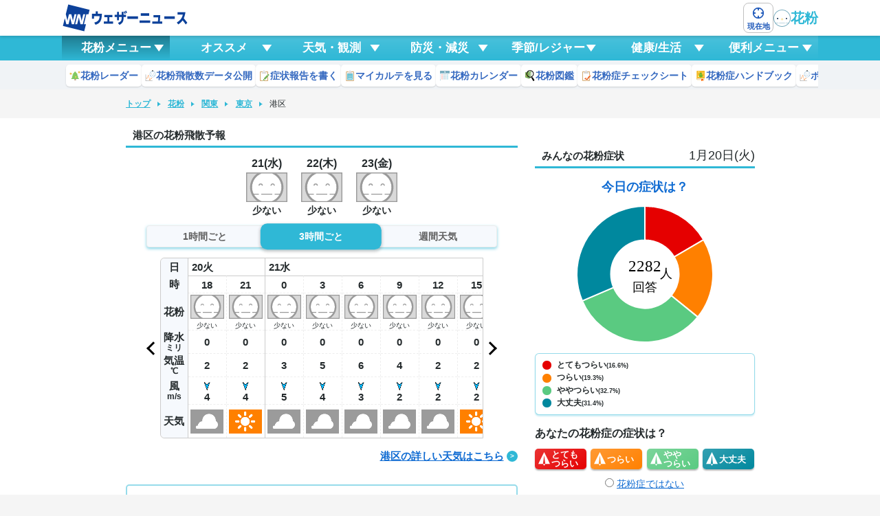

--- FILE ---
content_type: text/html
request_url: https://weathernews.jp/pollen/tokyo/13103/
body_size: 2641
content:
<!doctype html><html lang="ja" id="top"><head><meta http-equiv="Content-Type" content="text/html; charset=UTF-8"><meta name="viewport" content="width=device-width,initial-scale=1,minimum-scale=1,maximum-scale=1,user-scalable=no"><meta http-equiv="pragma" content="no-cache"><meta http-equiv="cache-control" content="no-cache"><meta http-equiv="expires" content="0"><link rel="shortcut icon" type="image/x-icon" href="https://gvs.weathernews.jp/s/img/favicon.ico"><link rel="stylesheet" href="https://cdnjs.cloudflare.com/ajax/libs/sweetalert/1.1.3/sweetalert.min.css" integrity="sha512-gOQQLjHRpD3/SEOtalVq50iDn4opLVup2TF8c4QPI3/NmUPNZOk2FG0ihi8oCU/qYEsw4P6nuEZT2lAG0UNYaw==" crossorigin="anonymous"/><title>港区(東京)の花粉飛散情報【2026】 - ウェザーニュース</title><meta name="description" content="港区の花粉情報。今日明日(1時間ごと)から1週間先までの花粉飛散予報がひと目でわかります！全国約1,000か所にある花粉観測機「ポールンロボ」で【リアルタイムな花粉】も公開中。つらい花粉の時期など花粉症対策にお役立てください。"><link rel="canonical" href="https://weathernews.jp/pollen/tokyo/13103/"><meta name="keywords" content="港区,東京,花粉"><meta property="og:type" content="article"><meta property="og:site_name" content="ウェザーニュース"><meta property="og:locale" content="ja_JP"><meta property="og:type" content="article"><meta property="og:title" content="港区(東京)の花粉飛散情報【2026】 - ウェザーニュース"><meta property="og:description" content="港区の花粉情報。今日明日(1時間ごと)から1週間先までの花粉飛散予報がひと目でわかります！全国約1,000か所にある花粉観測機「ポールンロボ」で【リアルタイムな花粉】も公開中。つらい花粉の時期など花粉症対策にお役立てください。"><meta property="og:url" content="https://weathernews.jp/pollen/tokyo/13103/"><meta property="og:image" content="https://site.weathernews.jp/site/pollen/images/share/2025/pollen_sns_site.png"><meta name="twitter:card" content="summary_large_image"><meta name="twitter:site" content="@wni_jp"><meta name="twitter:title" content="港区(東京)の花粉飛散情報【2026】 - ウェザーニュース"><meta name="twitter:description" content="港区の花粉情報。今日明日(1時間ごと)から1週間先までの花粉飛散予報がひと目でわかります！全国約1,000か所にある花粉観測機「ポールンロボ」で【リアルタイムな花粉】も公開中。つらい花粉の時期など花粉症対策にお役立てください。"><meta name="twitter:image" content="https://site.weathernews.jp/site/pollen/images/share/2025/pollen_sns_site.png"><meta name="wntouch_enable" content="yes"/><meta name="wntouch_ch" content="花粉Ch."/><meta name="wntouch_title" content="港区の花粉情報"/><meta name="wntouch_count" content="pollen:forecast:13103"/><meta name="wntouch_icon" content="https://gvs.weathernews.jp/ip/myweather/img/icon_pollen@2x.png"/><meta name="wntouch_icon_gray" content="https://gvs.weathernews.jp/ip/myweather/img/icon_pollen_trans@2x.png"/><meta name="wntouch_icon_setting" content="https://gvs.weathernews.jp/ip/tabmenu/icon/icon_pollen@2x.png"/><meta name="wntouch_url" content="https://weathernews.jp/pollen/tokyo/13103/"/><script async src="https://www.googletagmanager.com/gtag/js?id=G-744EN7FZFC"></script><script>var sendParamList = ["fm"]; var sendParamStr = ""; var p = location.search.split("?"); if (p[1]) { var q = p[1].split("&").sort(function (e, d) { if (e > d) { return 1 } else { return -1 } }); var l = q.length; for (var i = 0; i < l; i++) { var kv = q[i].split("="); for (var j = 0; j < sendParamList.length; j++) { if (kv[0] === sendParamList[j]) { sendParamStr += q[i] + "&"; break } } } } var Path = location.pathname; var c = (Path.match(/\?/)) ? "&" : "?"; Path += c + sendParamStr.slice(0, -1); var wniapp_for_custom_dimension = (navigator.userAgent.match(/weathernews/)) ? 1 : 0; window.dataLayer = window.dataLayer || []; function gtag () { dataLayer.push(arguments) } gtag("js", new Date()); gtag("config", "G-744EN7FZFC", { page_path: Path, app_flag: wniapp_for_custom_dimension }); gtag('config', 'G-WME06X5Y3T', { page_path: Path, app_flag: wniapp_for_custom_dimension });</script><script>if (location.hostname.match(/weathernews\.jp/) && location.protocol == 'http:') { location.protocol = 'https:' };</script><style>.border-top {
            border-top: 1px solid #ccc;
        }</style><meta http-equiv="X-UA-Compatible" content="IE=edge"><link href="../../html_resources/city/styles.min.css?357916f2b18e542a451c" rel="stylesheet"></head><body><div id="app"><header-vue></header-vue><article id="areaTop"><div :class="{'pl0':!hasHistory}"><ul class="panKuzuList"><li class="panKuzuList__item web" style="display:none;"><a href="https://weathernews.jp">トップ</a></li>
<li class="panKuzuList__item"><a href="/pollen/">花粉</a></li>
<li class="panKuzuList__item"><a href="/pollen/kanto/">関東</a></li>
<li class="panKuzuList__item"><a href="/pollen/tokyo/">東京</a></li>
<li class="panKuzuList__item">港区</li></ul></div><close-msg></close-msg></article><div id="areaContent"><main id="areaMain"><article class="block"><h1 class="title01">港区の花粉飛散予報</h1><pollen-fcst :citycode="citycode" @get-nearest-pollen="setNearestPollen"></pollen-fcst><p v-cloak class="textLink"><a class="web" href="https://weathernews.jp/onebox/tenki/tokyo/13103/">港区の詳しい天気はこちら</a> <a class="app" v-if="appPinpointLink" :href="appPinpointLink">港区の詳しい天気はこちら</a></p></article><section class="cardSp"><checksheet-content></checksheet-content><camel-curve :pref="'tokyo'" :city="'13103'"></camel-curve><section class="pollen__btn"><div class="seasonInfoList negSpTB" v-if="calendarFlag" v-show="calendarFlag" style="display:none;"><div class="seasonInfoList__item"><a href="/pollen/calendar.html" class="seasonInfoList__inner"><figure class="seasonInfoList__icon"><img loading="lazy" src="https://weathernews.jp/s/pollen/img/calendar/kafun_calender@2x.png" alt=""/></figure><div class="seasonInfoList__content"><h3 class="seasonInfoList__title">花粉カレンダー</h3><p class="seasonInfoList__text">飛散スケジュールを確認</p></div></a></div></div></section></section><div id="div-gpt-ad-btf" style="text-align:center;display: none;" v-if="!pc"></div><div :class="{'grayout': close }"><pollen-obs-graph :nearestpollen="nearestpollen"></pollen-obs-graph><p class="textLink" v-if="detailPollenroboLink"><a :href="detailPollenroboLink">詳しくはこちら</a></p><figure class="no-sgtk" style="text-align: center;display: none;" v-show="!isAlarmClose"><a href="/pollen/alarm.html"><img style="width: 100%;max-width: 320px;" src="https://site.weathernews.jp/site/pollen/images/pollenAlarmBanner.png"></a></figure></div><figure style="text-align: center;" v-show="isAlarmClose"><a href="/pollen/zukan/"><img style="width: 100%;max-width: 320px;" src="https://site.weathernews.jp/site/pollen/images/zukan/image_zukan.png"></a></figure></main><article id="areaSub"><div id="div-gpt-ad-btf" style="text-align:center;display: none;" v-if="pc"></div><symptom-graph></symptom-graph><report-graph></report-graph><pollen-content></pollen-content><area-link></area-link><pollen-news wait="false"></pollen-news><div id="div-gpt-ad-btm" style="text-align:center;display: none;"></div><text-link></text-link></article></div><under-area></under-area><footer-vue></footer-vue></div><script>window.__citycode__ = '13103';</script><script>window.__cityname__ = '港区';</script><script>window.__lat__ = '35.65804';</script><script>window.__lon__ = '139.75153';</script><script src="https://ajax.googleapis.com/ajax/libs/jquery/3.0.0/jquery.min.js"></script><script src="https://site.weathernews.jp/site/js/util/wniutil.min.js"></script><script src="https://unpkg.com/vue@2.6.11/dist/vue.min.js"></script><script src="https://cdnjs.cloudflare.com/ajax/libs/axios/1.2.3/axios.min.js"></script><script src="https://site.weathernews.jp/site/pollen/scripts/d3.v4.min.js"></script><script src="https://cdnjs.cloudflare.com/ajax/libs/sweetalert/1.1.3/sweetalert.min.js" integrity="sha512-7VTiy9AhpazBeKQAlhaLRUk+kAMAb8oczljuyJHPsVPWox/QIXDFOnT9DUk1UC8EbnHKRdQowT7sOBe7LAjajQ==" crossorigin="anonymous"></script><script src="https://site.weathernews.jp/site/js/util/swal_util.js"></script><script async="async" src="https://securepubads.g.doubleclick.net/tag/js/gpt.js"></script><script src="https://site.weathernews.jp/site/js/util/wniads/umd.min.js"></script><script src="../../html_resources/city/bundle.min.js?f110a3b38ff2d90a69ed"></script></body></html>

--- FILE ---
content_type: text/html; charset=utf-8
request_url: https://www.google.com/recaptcha/api2/aframe
body_size: 268
content:
<!DOCTYPE HTML><html><head><meta http-equiv="content-type" content="text/html; charset=UTF-8"></head><body><script nonce="-pGj6qhKAEDgwTMxvRDbAA">/** Anti-fraud and anti-abuse applications only. See google.com/recaptcha */ try{var clients={'sodar':'https://pagead2.googlesyndication.com/pagead/sodar?'};window.addEventListener("message",function(a){try{if(a.source===window.parent){var b=JSON.parse(a.data);var c=clients[b['id']];if(c){var d=document.createElement('img');d.src=c+b['params']+'&rc='+(localStorage.getItem("rc::a")?sessionStorage.getItem("rc::b"):"");window.document.body.appendChild(d);sessionStorage.setItem("rc::e",parseInt(sessionStorage.getItem("rc::e")||0)+1);localStorage.setItem("rc::h",'1768934608533');}}}catch(b){}});window.parent.postMessage("_grecaptcha_ready", "*");}catch(b){}</script></body></html>

--- FILE ---
content_type: text/css
request_url: https://weathernews.jp/pollen/html_resources/city/styles.min.css?357916f2b18e542a451c
body_size: 15415
content:
@charset "UTF-8";.recommendItem[data-v-ecf60578]{display:flex;align-items:center;gap:3px;padding:7px 5px;background-color:#fff;border-radius:5px;box-shadow:0 1px 2px 0 rgba(0,0,0,.15)}.recommendItem .image[data-v-ecf60578]{width:16px;height:16px}.recommendItem .image img[data-v-ecf60578]{height:100%;vertical-align:baseline}.recommendItem .text[data-v-ecf60578]{color:#3569c0;font-size:12px;font-weight:700;letter-spacing:-1px;white-space:nowrap;line-height:16px}@media screen and (min-width:830px){.recommendItem[data-v-ecf60578]{height:100%;transition:box-shadow .2s ease-in-out}.recommendItem[data-v-ecf60578]:hover{box-shadow:0 2px 6px 0 rgba(0,0,0,.45)}.recommendItem .text[data-v-ecf60578]{font-size:14px;font-weight:700;letter-spacing:0}}.globalHeader .headerBottom[data-v-2e027cb4]{overflow-y:hidden}.globalHeader.is-fixed[data-v-2e027cb4]{position:fixed;top:0;left:0;width:100%;z-index:100}.globalHeader.is-fixed .menu[data-v-2e027cb4]{position:relative;transform:translateY(-100%);z-index:9;opacity:0;transition:.3s ease-in-out .3s}.globalHeader.is-fixed .item[data-v-2e027cb4]{height:0;position:relative;z-index:8;box-shadow:0 2px 4px 0 rgba(0,0,0,.15);transition:height .1s ease-in-out .7s,transform .3s ease-in-out .3s,opacity .3s ease-in-out .3s}.globalHeader.is-fixed .item[data-v-2e027cb4],.globalHeader.is-fixed[data-visible=off] .headerTop[data-v-2e027cb4]{opacity:0;transform:translateY(-100%);pointer-events:none}.globalHeader.is-fixed[data-visible=off] .item[data-v-2e027cb4],.globalHeader.is-fixed[data-visible=off] .menu[data-v-2e027cb4]{pointer-events:none}.globalHeader.is-fixed .data-menu .menu[data-v-2e027cb4]{pointer-events:auto;opacity:1;transform:translateY(0)}.globalHeader.is-fixed .data-menu .item[data-v-2e027cb4]{height:42px;pointer-events:auto;opacity:1;transform:translateY(0);transition:transform .3s ease-in-out .3s,opacity .3s ease-in-out .3s}.globalHeader .wrap[data-v-2e027cb4]{width:100%;max-width:1100px;margin-left:auto;margin-right:auto}.globalHeader .inner[data-v-2e027cb4]{display:flex;gap:10px}.globalHeader .menu[data-v-2e027cb4]{display:none;background-color:var(--main-color)}.globalHeader .menu-inner[data-v-2e027cb4]{display:flex}.globalHeader .menu-item[data-v-2e027cb4]{position:relative;flex:1;padding:5px 24px;background:linear-gradient(180deg,hsla(0,0%,100%,.13),hsla(0,0%,100%,0));color:#fff;font-size:17px;font-weight:700;line-height:26px;text-align:center;cursor:pointer;white-space:nowrap}.globalHeader .menu-item[data-v-2e027cb4]:before{position:absolute;top:50%;right:9px;transform:translateY(-50%);width:14px;height:10px;background-color:#fff;clip-path:polygon(0 0,100% 0,50% 100%);content:""}.globalHeader .menu-item.is-selected[data-v-2e027cb4]{background:linear-gradient(180deg,rgba(0,0,0,.33),rgba(90,90,90,0))}.globalHeader .item[data-v-2e027cb4]{display:flex;background-color:#f0f3f6}.globalHeader .item-inner[data-v-2e027cb4]{display:flex;padding:6px;flex:1;overflow-x:scroll;gap:3px}.globalHeader .item-inner[data-v-2e027cb4]::-webkit-scrollbar{display:none}.globalHeader .item-other[data-v-2e027cb4]{position:relative;display:flex;align-items:center;justify-content:center;padding:11px 13px;text-align:center;background:linear-gradient(180deg,hsla(0,0%,100%,.25),hsla(0,0%,100%,.08)),var(--main-color)}.globalHeader .item-other[data-v-2e027cb4]:before{position:absolute;top:0;left:-10px;width:10px;height:100%;background:linear-gradient(270deg,rgba(0,0,0,.25),transparent);content:""}@media screen and (min-width:830px){.globalHeader.is-fixed .menu[data-v-2e027cb4]{transform:translateY(0);opacity:1}.globalHeader.is-fixed .item[data-v-2e027cb4]{height:42px;transform:translateY(0);opacity:1;pointer-events:auto}.globalHeader .menu[data-v-2e027cb4]{display:block}.globalHeader .menu-item[data-v-2e027cb4]:not(.is-selected){transition:opacity .2s ease-in-out}.globalHeader .menu-item[data-v-2e027cb4]:not(.is-selected):hover{opacity:.6}.globalHeader .item-inner[data-v-2e027cb4]{gap:6px;padding-bottom:4px}.globalHeader .item-inner[data-v-2e027cb4]::-webkit-scrollbar{display:block;width:4px;height:4px}.globalHeader .item-inner[data-v-2e027cb4]::-webkit-scrollbar-track{border-radius:100vmax;background-color:transparent}.globalHeader .item-inner[data-v-2e027cb4]::-webkit-scrollbar-thumb{border-radius:100vmax;background-color:grey;cursor:pointer}.globalHeader .item-other[data-v-2e027cb4]{display:none}}.history[data-v-72c0f729]{display:flex;flex:1;gap:5px;padding:4px 10px;overflow-x:scroll}.history[data-v-72c0f729]::-webkit-scrollbar{display:none}.history .historyItem[data-v-72c0f729]{position:relative;min-width:122px;border:1px solid silver;background-color:#fff;border-radius:4px}.history .historyItem .link[data-v-72c0f729]{display:flex;align-items:center;padding:2px 4px;gap:5px}.history .historyItem .image[data-v-72c0f729]{width:30px;height:30px;border-radius:3px;overflow:hidden}.history .historyItem .image img[data-v-72c0f729]{width:100%;height:100%;object-fit:cover}.history .historyItem .text[data-v-72c0f729]{display:inline-block;width:77px;font-size:12px;font-weight:700;line-height:13px;overflow:hidden;text-overflow:ellipsis;white-space:nowrap}.history .historyItem .content[data-v-72c0f729]{display:flex;flex-direction:column;gap:5px}.history .historyItem .temp[data-v-72c0f729]{display:flex;gap:3px;color:#101010;font-size:12px;font-weight:700;line-height:12px}.history .historyItem .temp .high[data-v-72c0f729]{color:#f64d00}.history .historyItem .temp .low[data-v-72c0f729]{color:#0075f3}.history .historyItem .close[data-v-72c0f729]{position:absolute;bottom:2px;right:4px;width:12px;height:12px;background-image:url(https://gvs.weathernews.jp/onebox/img/icon/icon_close.svg);background-repeat:no-repeat;background-size:cover;cursor:pointer;z-index:5}@media screen and (min-width:830px){.history[data-v-72c0f729]{padding:4px}.history .historyItem[data-v-72c0f729]{min-width:140px}.history .historyItem .link[data-v-72c0f729]{padding:2px;transition:opacity .2s ease-in-out}.history .historyItem .link[data-v-72c0f729]:hover{opacity:.6}.history .historyItem .image[data-v-72c0f729]{width:38px;height:38px}.history .historyItem .text[data-v-72c0f729]{width:90px;font-size:13px}.history .historyItem .close[data-v-72c0f729]{right:2px;transition:opacity .2s ease-in-out,transform .2s ease-in-out}.history .historyItem .close[data-v-72c0f729]:hover{transform:scale(1.2);opacity:1}}.headerListMenu__group[data-v-e2524738]:not(:last-child){margin-bottom:10px}.headerListMenu__title[data-v-e2524738]{font-weight:700}.headerListMenu[data-v-e2524738]{-ms-flex-wrap:wrap;display:-webkit-box;display:-ms-flexbox;display:flex;flex-wrap:wrap}.headerListMenu__item[data-v-e2524738]{width:50%;border:1px solid #ccc;border-bottom:none}.headerListMenu__item[data-v-e2524738]:nth-child(odd){border-left:none}.headerListMenu__item[data-v-e2524738]:nth-child(2n){border-right:none;border-left:none}.headerListMenu.odd li[data-v-e2524738]:nth-last-child(2){border-bottom:1px solid #ccc}.headerListMenu.odd li[data-v-e2524738]:last-child{border-right:1px solid #ccc;border-bottom:1px solid #ccc}.headerListMenu.even li[data-v-e2524738]:last-child,.headerListMenu.even li[data-v-e2524738]:nth-last-child(2){border-bottom:1px solid #ccc}.headerListMenu a[data-v-e2524738]{display:block;position:relative;padding:5px 5px 5px 26px;color:#3569c0;font-size:14px}.headerListMenu .ico[data-v-e2524738]{visibility:baseline;position:absolute;top:5px;left:5px;width:16px;margin-right:.5em;float:left}.headerListMenu .ico img[data-v-e2524738]{width:100%;margin:0;padding:0}.search_tit[data-v-62b398ed]{margin-bottom:10px;font-size:20px;font-weight:700}.headerInputText[data-v-62b398ed]{gap:10px;display:flex;padding:6px 10px;border:1px solid #dfe4f0;border-radius:4px}.headerInputText .form-txt[data-v-62b398ed]{flex:1;width:100%;padding:0;border:none;font-size:15px}.search_pc_block[data-v-370d3fc0]{position:absolute;z-index:2;width:100%;margin-bottom:15px;padding:10px;border-radius:4px;background-color:#fff;box-shadow:0 1px 2px 0 rgba(0,0,0,.25)}.search_tit[data-v-370d3fc0]{margin-bottom:15px;font-size:20px;font-weight:700}.topics_list[data-v-370d3fc0]{max-height:60svh;overflow-y:scroll}.topics_list[data-v-370d3fc0]::-webkit-scrollbar{width:6px;height:6px}.topics_list[data-v-370d3fc0]::-webkit-scrollbar-track{border-radius:6px;background-color:#fff}.topics_list[data-v-370d3fc0]::-webkit-scrollbar-thumb{border-radius:6px;background:#0c419a}.topics_list .topics_item[data-v-370d3fc0]{display:block;border-top:1px solid #f0f0f0}.topics_list .topics_item>[data-v-370d3fc0]{color:#3569c0;font-weight:600;display:block;padding:8px 10px;user-select:none}@media screen and (min-width:830px){.topics_list .topics_item[data-v-370d3fc0]{transition:background-color .2s ease-in-out}.topics_list .topics_item[data-v-370d3fc0]:hover{background-color:rgba(67,143,236,.2)}}.headerOverlay[data-v-458718e5]{z-index:100;position:absolute;top:0;left:0;width:100vw;height:100vh;background-color:rgba(0,0,0,.15)}.headerOverlay__content[data-v-458718e5]{-ms-flex-flow:column;gap:5px;-webkit-transform:translateX(-50%);-webkit-box-shadow:0 2px 12px 0 rgba(0,0,0,.25);z-index:9;position:absolute;top:10px;left:50%;flex-flow:column;width:95%;max-width:500px;max-height:90vh;padding:10px;transform:translateX(-50%);border-radius:12px;background-color:#fff;box-shadow:0 2px 12px 0 rgba(0,0,0,.25)}.headerOverlay__content[data-v-458718e5],.headerOverlay__wrap[data-v-458718e5]{-webkit-box-orient:vertical;-webkit-box-direction:normal;display:-webkit-box;display:-ms-flexbox;display:flex}.headerOverlay__wrap[data-v-458718e5]{-webkit-box-flex:1;-ms-flex:1;-ms-flex-flow:column;gap:10px;flex:1;flex-flow:column;padding:0 10px 0 0;overflow-y:scroll}.headerOverlay .closeButton[data-v-458718e5]{-webkit-box-pack:center;-ms-flex-pack:center;-webkit-box-align:center;-ms-flex-align:center;-webkit-box-shadow:0 0 2px rgba(0,0,0,.5);display:-webkit-box;display:-ms-flexbox;display:flex;align-items:center;justify-content:center;margin-left:auto;border:2px solid #fff;border-radius:100px;background:-webkit-gradient(linear,left top,left bottom,from(#606060),to(#323232));background:linear-gradient(180deg,#606060,#323232);box-shadow:0 0 2px rgba(0,0,0,.5)}.headerOverlay .closeButton>[data-v-458718e5]{position:relative;width:30px;height:30px}.headerOverlay .closeButton>[data-v-458718e5]:after,.headerOverlay .closeButton>[data-v-458718e5]:before{display:block;position:absolute;top:50%;left:50%;width:2px;height:50%;background-color:#fff;content:""}.headerOverlay .closeButton>[data-v-458718e5]:before{-webkit-transform:translate(-50%,-50%) rotate(-45deg);transform:translate(-50%,-50%) rotate(-45deg)}.headerOverlay .closeButton>[data-v-458718e5]:after{-webkit-transform:translate(-50%,-50%) rotate(45deg);transform:translate(-50%,-50%) rotate(45deg)}.headerSearchArea[data-v-4363af50]{position:relative;display:flex;align-items:center;gap:4px;padding-top:4px;padding-bottom:4px}.headerSearchArea[data-v-4363af50]:before{position:absolute;top:0;left:-14px;width:5px;height:100%;background:linear-gradient(270deg,rgba(0,0,0,.25),transparent);z-index:2;content:""}.headerSearchArea .search[data-v-4363af50]{position:relative}.headerSearchArea .search .input[data-v-4363af50]{max-width:200px;padding:9px 40px 9px 18px;background-color:#fff;border:1px solid silver;border-radius:8px;font-size:16px;line-height:1.5em}.headerSearchArea .search .submit[data-v-4363af50]{position:absolute;top:-5px;right:9px}.headerSearchArea .button[data-v-4363af50]{display:flex;flex-direction:column;justify-content:center;align-items:center;width:41px;height:36px;padding:2px;gap:1px;border-radius:8px;background:linear-gradient(180deg,#f0f3f6,#e0e3e6);box-shadow:0 1px 2px 0 rgba(0,0,0,.25);text-align:center;cursor:pointer}.headerSearchArea .button .text[data-v-4363af50]{color:#1f59ba;font-size:10px;font-weight:700;line-height:10px}.headerSearchArea .form[data-v-4363af50]{position:relative}.headerSearchArea .search_pc_block[data-v-4363af50]{position:absolute;z-index:2}.headerSearchArea .plainImage[data-v-4363af50]{line-height:1}@media screen and (min-width:830px){.headerSearchArea[data-v-4363af50]{gap:5px}.headerSearchArea[data-v-4363af50]:before{display:none}.headerSearchArea .search .submit[data-v-4363af50]{transition:opacity .2s ease-in-out;cursor:pointer}.headerSearchArea .search .submit[data-v-4363af50]:hover{opacity:.6}.headerSearchArea .button[data-v-4363af50]{width:44px;height:44px;gap:3px;border:1px solid silver;box-shadow:none;background:#fff;transition:opacity .2s ease-in-out;cursor:pointer}.headerSearchArea .button[data-v-4363af50]:hover{opacity:.6}.headerSearchArea .button .text[data-v-4363af50]{font-size:11px;line-height:11px}}:root{--main-color:#2fb8d6}.leaflet-bottom,.leaflet-top{z-index:501!important}.globalHeader h1 a[data-v-ac39805c]{font-size:20px;font-weight:600;color:var(--main-color);display:flex;align-items:center;gap:2px}.globalHeader h1 a img[data-v-ac39805c]{display:none}.globalHeader.is-fixed[data-v-ac39805c]{position:fixed;top:0;left:0;width:100%;z-index:1000}.globalHeader.is-fixed .headerTop[data-v-ac39805c]{position:relative;z-index:10;background-color:#fff;box-shadow:0 2px 4px 0 rgba(0,0,0,.15);transition:.3s ease-in-out .3s}.globalHeader.is-fixed .headerTop .button[data-v-ac39805c]{position:absolute;top:100%;right:0;padding:10px 2px 2px;width:32px;height:40px;background-color:var(--main-color);border-bottom-left-radius:16px;border-bottom-right-radius:16px;transition:.3s ease-in-out .3s}.globalHeader.is-fixed .headerTop .button .circle[data-v-ac39805c]{width:28px;height:28px;background-color:#fff;border-radius:50%;display:flex;position:relative;align-items:flex-start;justify-content:center}.globalHeader.is-fixed .headerTop .button .circle[data-v-ac39805c]:after{content:"";clip-path:polygon(0 0,100% 0,50% 100%);width:15px;height:12px;background-color:var(--main-color);border:none;padding:0;margin:0;transform:none;position:static}.globalHeader.is-fixed.data-menu .button[data-v-ac39805c]{pointer-events:none;opacity:0}.globalHeader .wrap[data-v-ac39805c]{width:100%;max-width:1100px;margin-left:auto;margin-right:auto}.globalHeader .headerTop[data-v-ac39805c]{display:flex;justify-content:space-between;padding:0 10px}.globalHeader .inner[data-v-ac39805c]{display:flex;align-items:center;gap:10px}.globalHeader .wniLogo[data-v-ac39805c]{display:flex;align-items:center;position:relative;padding-top:4px;padding-bottom:4px}.globalHeader .wniLogo[data-v-ac39805c]:before{position:absolute;top:0;right:-15px;width:5px;height:100%;background:linear-gradient(90deg,rgba(0,0,0,.25),transparent);z-index:2;content:""}@media screen and (min-width:830px){.globalHeader h1 a img[data-v-ac39805c]{display:block}.globalHeader .inner[data-v-ac39805c]{gap:20px}.headerTop[data-v-ac39805c]{padding:0 15px}.wniLogo a[data-v-ac39805c]{transition:opacity .2s ease-in-out}.wniLogo a[data-v-ac39805c]:hover{opacity:.6}.wniLogo[data-v-ac39805c]:before{display:none}}.closeMode[data-v-236f3b6c],.closeMode[data-v-123499bb]{opacity:.4;pointer-events:none}.closeMode[data-v-123499bb]{display:none}@media screen and (min-width:830px){.cardSp[data-v-123499bb]{border-bottom:1px solid #ccc}}.small[data-v-204471a6]{font-size:.75em}.graph[data-v-204471a6]{width:100%;max-width:540px;margin:0 auto}.btn-day.hide[data-v-204471a6]{opacity:0;pointer-events:none}.switchContent__item[data-v-204471a6]{opacity:0}.switchContent__item.act[data-v-204471a6]{opacity:1}.mb-10[data-v-204471a6]{margin-bottom:10px!important}.mb-5[data-v-204471a6]{margin-bottom:5px!important}.mb-0[data-v-204471a6]{margin-bottom:0!important}.plot{stroke:#666;stroke-width:1px}.pollen1{fill:#ccc}.pollen2{fill:#005bac}.pollen3{fill:#f08200}.pollen4{fill:#e60012}.pollen5{fill:#a0a}.temp_white{fill:#fff}.temp_blue{fill:#00f}.temp_skyblue{fill:#00b0f0}.temp_green{fill:#00b050}.temp_yellow{fill:#ffc000}.temp_orange{fill:#f60}.temp_pink{fill:#f39}.temp_red{fill:red}.wind1{fill:#fff}.wind2{fill:#00f}.wind3{fill:#00b050}.wind4{fill:#ffc000}.wind5{fill:#f60}.wind6{fill:red}.graph svg text{font-family:ヒラギノ角ゴ ProN W3,HiraKakuProN-W3,メイリオ,Meiryo,ＭＳ Ｐゴシック,sans-serif}.line{fill:none;stroke:#999;stroke-width:1.5px}.axis line,.axis path{fill:none;stroke:#000;shape-rendering:crispEdges;stroke-width:2px}.axis text{font-size:12px}.inline{display:inline}.inline-block{display:inline-block}.text-left{text-align:left}.grayout .switchTab .act{opacity:.3!important}.doughnut_text[data-v-88c0605a]{position:relative;line-height:20px;top:-104px;left:0;right:0;margin:auto;text-align:center;-webkit-transform:translateY(-50%);transform:translateY(-50%);font-size:25px}.doughnut_text.attr[data-v-88c0605a]{position:relative;font-size:10px}.popupAns[data-v-88c0605a]{text-align:left;width:80%;margin:0 auto}.popupAns li label[data-v-88c0605a]{font-size:14px}.popupAns li label[data-v-88c0605a]:before{content:"●";padding-right:5px;font-size:18px}.popupAns li label#ans_label0[data-v-88c0605a]:before{color:#00889e}.popupAns li label#ans_label1[data-v-88c0605a]:before{color:#5aca81}.popupAns li label#ans_label2[data-v-88c0605a]:before{color:#ff8000}.popupAns li label#ans_label3[data-v-88c0605a]:before{color:#e50000}ul.popupAns label[data-v-88c0605a]{cursor:pointer;display:inline-block;width:100%;border:1px solid #ccc;border-radius:5px;-webkit-border-radius:5px;margin:2px 0;padding:3px}body:not(.ios) ul.popupAns label[data-v-88c0605a]:hover{color:red}ul.popupAns input[type=radio]:checked+label[data-v-88c0605a]{border-color:red;border-width:2px}.pic-container[data-v-88c0605a]{display:grid;place-items:center;width:100vw;height:100vh;box-sizing:border-box;background-color:#fefefe}.switch-checkbox[data-v-88c0605a]{display:flex;width:100%;justify-content:space-between}.switch-checkbox li[data-v-88c0605a]{position:relative;cursor:pointer;display:flex;align-items:center;border-radius:5px;box-shadow:0 2px 2px #bababa;height:30px;width:calc(25% - 5px);margin-bottom:5px;transition:.1s}.switch-checkbox li[data-v-88c0605a]:first-of-type{background:linear-gradient(145deg,rgba(229,0,0,.8),#e50000)}.switch-checkbox li:first-of-type input[type=radio][data-v-88c0605a]:before{content:"";background-image:url(https://gvs.weathernews.jp/s/pollen/img/checkbox/plane_lv4.svg)}.switch-checkbox li[data-v-88c0605a]:nth-of-type(2){background:linear-gradient(145deg,rgba(255,128,0,.8),#ff8000)}.switch-checkbox li:nth-of-type(2) input[type=radio][data-v-88c0605a]:before{content:"";background-image:url(https://gvs.weathernews.jp/s/pollen/img/checkbox/plane_lv3.svg)}.switch-checkbox li[data-v-88c0605a]:nth-of-type(3){background:linear-gradient(145deg,rgba(90,202,129,.8),#5aca81)}.switch-checkbox li:nth-of-type(3) input[type=radio][data-v-88c0605a]:before{content:"";background-image:url(https://gvs.weathernews.jp/s/pollen/img/checkbox/plane_lv2.svg)}.switch-checkbox li[data-v-88c0605a]:nth-of-type(4){background:linear-gradient(145deg,rgba(0,136,158,.8),#00889e)}.switch-checkbox li:nth-of-type(4) input[type=radio][data-v-88c0605a]:before{content:"";background-image:url(https://gvs.weathernews.jp/s/pollen/img/checkbox/plane_lv1.svg)}.switch-checkbox li input[data-v-88c0605a]{appearance:none;-webkit-appearance:none;-moz-appearance:none}.switch-checkbox li label[data-v-88c0605a]{color:#fff;font-weight:700;font-size:13px;line-height:13px;padding-left:24px;padding-right:1px}.switch-checkbox li label span[data-v-88c0605a]{display:inline-block}.switch-checkbox input[type=radio][data-v-88c0605a]:after,.switch-checkbox input[type=radio][data-v-88c0605a]:before{position:absolute;top:50%;filter:brightness(0) invert(1);transform:translateY(-50%);transition:.1s;transition-delay:.5s;width:100%;height:100%;background-repeat:no-repeat;padding:5px;background-origin:content-box}.switch-checkbox input[type=radio][data-v-88c0605a]:before{content:"";background-image:url(https://gvs.weathernews.jp/s/pollen/img/checkbox/plane.svg)}.switch-checkbox input[type=radio][data-v-88c0605a]:after{content:"";background-image:url(https://gvs.weathernews.jp/s/pollen/img/checkbox/check.svg);opacity:0;padding:9px 3px}.switch-checkbox input[type=radio][data-v-88c0605a]:hover:before{color:#111}.switch-checkbox li[data-v-88c0605a]:has(input[type=radio]:checked){box-shadow:0 -1px 1px #bababa}.switch-checkbox input[type=radio][data-v-88c0605a]:checked:before{animation:send-data-v-88c0605a .8s cubic-bezier(1,-.47,.01,1.37) both,color-data-v-88c0605a .5s linear .4s;opacity:0}.switch-checkbox input[type=radio][data-v-88c0605a]:checked:after{animation:check-data-v-88c0605a 2s cubic-bezier(1,-.47,.01,1.37) both}.btn_white[data-v-88c0605a]{background-color:#fff;border-radius:5px;border:1px solid #2fb8d6;color:#2fb8d6;text-align:center;display:block;width:80%;margin-left:auto;margin-right:auto}.btn_white[data-v-88c0605a]:after{content:"＞";padding-left:10px}.hr_outer[data-v-88c0605a]{padding-top:20px;width:100%;border-top:1px dotted #2fb8d6}@keyframes send-data-v-88c0605a{to{transform:translateY(-100px)}}@keyframes color-data-v-88c0605a{0%{filter:brightness(1) invert(0);opacity:.5}to{opacity:0}}@keyframes check-data-v-88c0605a{to{opacity:1}}#areaMain #symptom_form[data-v-88c0605a]{background-color:rgba(47,184,214,.2);padding:5px;border-radius:0 0 5px 5px;max-width:510px;margin:0 auto}#areaMain #symptom_form h4[data-v-88c0605a]{font-size:13px;margin-bottom:5px}@media screen and (min-width:830px){#areaMain #symptom_form[data-v-88c0605a]{display:none}}.no-padding[data-v-d2c31884]{padding:0}.rakuda_area[data-v-296f5be0]{background-image:linear-gradient(0deg,#ffe7ca,#f8f4db);padding:10px 20px}.rakuda_area div[data-v-296f5be0]:has(small){position:relative;left:-10px}.rakuda_area small[data-v-296f5be0]{font-size:10px}.rakuda_area .month[data-v-296f5be0]{width:100%;display:flex;margin:0}.rakuda_area .month>div[data-v-296f5be0]:first-child{width:calc(5% - 20px)}.rakuda_area .month>div[data-v-296f5be0]:last-child{display:flex;justify-content:space-around;width:calc(95% + 20px)}.rakuda_area .baseline[data-v-296f5be0]{margin:0;display:flex;justify-content:space-between;width:calc(100% + 20px);border-bottom:2px solid grey;position:absolute;left:-10px;bottom:-2px}.rakuda_area .baseline>div[data-v-296f5be0]{height:8px}.rakuda_area .baseline>div[data-v-296f5be0]:first-child,.rakuda_area .baseline>div[data-v-296f5be0]:last-child{width:10px}.rakuda_area .baseline>div[data-v-296f5be0]:first-child{border-right:2px solid grey}.rakuda_area .baseline>div[data-v-296f5be0]:not(.rakuda_area .baseline>div:first-child){border-left:2px solid grey}.rakuda_area .outer_canvas[data-v-296f5be0]{display:flex;position:relative;align-items:stretch}.rakuda_area .outer_canvas>div[data-v-296f5be0]:last-child{display:flex;flex-direction:column;width:95%;position:relative}.rakuda_area .outer_canvas>div[data-v-296f5be0]:first-child{width:5%;display:flex;justify-content:space-between;flex-direction:column}.rakuda_area .outer_canvas>div:first-child>div[data-v-296f5be0]{font-size:12px;font-weight:700}.rakuda_area .outer_canvas canvas[data-v-296f5be0]{width:100%!important;display:inline-flex!important}.rakuda_area>div[data-v-296f5be0]:first-child{position:relative;margin-bottom:5px!important}@media screen and (min-width:830px){.rakuda_area>div[data-v-296f5be0]:first-child{padding:0 20px}}.rakuda_area>div:first-child .today[data-v-296f5be0]{position:absolute;background-color:grey;opacity:.8;height:95%;bottom:0;width:5px;left:50%}.rakuda_area>div:first-child .today.bubble_left[data-v-296f5be0]{height:90%}.rakuda_area>div:first-child .today[data-v-296f5be0]:before{content:"今日";width:35px;height:20px;padding:2px;display:flex;justify-content:center;align-items:center;position:relative;top:-30px;background-color:grey;color:#fff;font-weight:700;left:-15.5px}.rakuda_area>div:first-child .today[data-v-296f5be0]:after{content:"";background-color:grey;display:block;width:10px;height:10px;position:relative;top:-30px;left:-2.5px;-webkit-clip-path:polygon(0 0,100% 0,50% 80%);clip-path:polygon(0 0,100% 0,50% 80%)}.rakuda_area>div:first-child .today.bubble_left[data-v-296f5be0]:before{left:110%;top:-20px}.rakuda_area>div:first-child .today.bubble_left[data-v-296f5be0]:after{-webkit-clip-path:polygon(20% 0,100% 0,0 80%);clip-path:polygon(20% 0,100% 0,0 80%);left:110%;top:-20px}.rakuda_area img[data-v-296f5be0]{width:100%;height:auto}.rakuda_area .label[data-v-296f5be0]{display:flex;justify-content:center;gap:20px}.rakuda_area .label dl[data-v-296f5be0]{display:flex;align-items:center;gap:10px}.rakuda_area .label dl:first-of-type dt[data-v-296f5be0]{background-color:#f84263}.rakuda_area .label dl:nth-of-type(2) dt[data-v-296f5be0]{background-color:#656ffc}.rakuda_area .label dt[data-v-296f5be0]{width:15px;height:5px}.close_msg[data-v-544a2f94]{max-width:990px;margin:10px;padding:8px 0;border:1px solid #ccc;border-radius:4px;background-color:#fff;color:#106c1b;font-size:15px;text-align:center;font-weight:500}
/*! sanitize.css v3.3.0 | CC0 1.0 Public Domain | github.com/10up/sanitize.css */abbr[title]{-webkit-text-decoration:underline dotted;text-decoration:underline;text-decoration:underline dotted}audio:not([controls]){display:none}b,strong{font-weight:bolder}button{-webkit-appearance:button;overflow:visible}button::-moz-focus-inner,input::-moz-focus-inner{padding:0;border:0}button:-moz-focusring,input:-moz-focusring{outline:1px dotted ButtonText}button,select{text-transform:none}details{display:block}hr{overflow:visible}html{-ms-overflow-style:-ms-autohiding-scrollbar;-webkit-text-size-adjust:100%;overflow-y:scroll}input{-webkit-border-radius:0}input[type=button],input[type=reset],input[type=submit]{-webkit-appearance:button}input[type=number]{width:auto}input[type=search]{-webkit-appearance:textfield}input[type=search]::-webkit-search-cancel-button,input[type=search]::-webkit-search-decoration{-webkit-appearance:none}main{display:block}pre{overflow:auto}progress{display:inline-block}summary{display:block}svg:not(:root){overflow:hidden}template{display:none}textarea{overflow:auto}[hidden]{display:none}*,:after,:before{-webkit-box-sizing:inherit;box-sizing:inherit}*{font-size:inherit;line-height:inherit}:after,:before{text-decoration:inherit;vertical-align:inherit}button,input,select,textarea{font-family:inherit;font-style:inherit;font-weight:inherit}*{margin:0;padding:0}*,:after,:before{border-width:0;border-style:solid}[tabindex],a,area,button,input,label,select,textarea{-ms-touch-action:manipulation;touch-action:manipulation}select{-moz-appearance:none;-webkit-appearance:none}select::-ms-expand{display:none}select::-ms-value{color:currentColor}svg{fill:currentColor}[aria-busy=true]{cursor:progress}[aria-controls]{cursor:pointer}[aria-disabled]{cursor:default}[hidden][aria-hidden=false]{clip:rect(0 0 0 0);display:inherit;position:absolute}[hidden][aria-hidden=false]:focus{clip:auto}*{background-repeat:no-repeat}:root{-webkit-box-sizing:border-box;box-sizing:border-box;background-color:#fff;color:#000;font:66.66667% sans-serif;cursor:default}a{text-decoration:none}audio,canvas,iframe,img,svg,video{vertical-align:middle}button,input,select,textarea{background-color:transparent;color:inherit}[type=button],[type=date],[type=datetime-local],[type=datetime],[type=email],[type=month],[type=number],[type=password],[type=reset],[type=search],[type=submit],[type=tel],[type=text],[type=time],[type=url],[type=week],button,select,textarea{min-height:1.5em}code,kbd,pre,samp{font-family:monospace,monospace}nav ol,nav ul{list-style:none}small{font-size:75%}table{border-collapse:collapse;border-spacing:0}textarea{resize:vertical}::-moz-selection{background-color:#b3d4fc;color:#fff;text-shadow:none}::selection{background-color:#b3d4fc;color:#fff;text-shadow:none}html{scroll-behavior:smooth}html:root{background-color:#f5f5f5}body{-webkit-font-smoothing:antialiased}img{-webkit-backface-visibility:hidden;backface-visibility:hidden}@media screen and (max-width:830px){.pc{display:none!important}}@media screen and (min-width:830px){.sp{display:none!important}}a,abbr,address,article,aside,blockquote,canvas,caption,cite,code,dd,details,dt,fieldset,figcaption,figure,form,h1,h2,h3,h4,h5,h6,label,legend,li,p,pre,table,tbody,td,tfoot,th,thead,tr{word-wrap:break-word;color:#242a2c;font-family:ヒラギノ角ゴシック,Hiragino Sans,ヒラギノ角ゴ ProN W3,HiraKakuProN-W3,メイリオ,Meiryo,ＭＳ Ｐゴシック,sans-serif;font-size:15px;font-weight:300;line-height:1.5em;list-style-type:none}#areaHeader{-webkit-box-shadow:0 1px 0 0 rgba(47,184,214,.3);padding:10px;background-color:#fff;box-shadow:0 1px 0 0 rgba(47,184,214,.3)}#areaHeader .inner{-webkit-box-pack:justify;-ms-flex-pack:justify;-webkit-box-align:center;-ms-flex-align:center;display:-webkit-box;display:-ms-flexbox;display:flex;align-items:center;justify-content:space-between}@media screen and (min-width:915px){#areaHeader{position:relative;margin-top:5px}#areaHeader:before{display:block;position:absolute;top:-5px;left:0;width:100%;height:5px;background-color:#2fb8d6;content:""}#areaHeader .inner{max-width:915px;margin-right:auto;margin-left:auto}}#areaTop{max-width:915px;margin-right:auto;margin-left:auto;padding:10px}@media screen and (min-width:830px){#areaTop{padding:20px 0}}#app>#areaTop:not(:first-child){margin-top:48px}@media screen and (min-width:830px){#app>#areaTop:not(:first-child){margin-top:130px}}.readText{font-size:13px}@media screen and (min-width:830px){.readText{font-size:14px;text-align:center}.readText span{display:inline-block;text-align:left}}.prevPankuzu{position:relative;padding-left:67px}.buttonPrev{-webkit-transform:translateY(-50%);position:absolute;top:50%;left:0;width:57px;transform:translateY(-50%)}.buttonPrev>*{-webkit-box-shadow:0 3px 2px 0 rgba(47,184,214,.3);padding:5px;background-color:#fff;box-shadow:0 3px 2px 0 rgba(47,184,214,.3);line-height:1em}.buttonPrev>*,.buttonPrev>:before{display:inline-block;border-radius:100px}.buttonPrev>:before{width:16px;height:16px;margin-right:5px;background-color:#2fb8d6;vertical-align:middle;content:""}.buttonPrev>:after{-webkit-transform:translateY(-50%) rotate(45deg);display:block;z-index:2;position:absolute;top:50%;left:11px;width:6px;height:6px;transform:translateY(-50%) rotate(45deg);border-bottom:2px solid #fff;border-left:2px solid #fff;content:""}.buttonPrev .text{font-size:13px;font-weight:600;vertical-align:middle}.panKuzuList{-ms-overflow-style:none;scrollbar-width:none;overflow-x:scroll;font-size:0;white-space:nowrap}.panKuzuList::-webkit-scrollbar{display:block;height:6px}.panKuzuList::-webkit-scrollbar-track{background:-webkit-gradient(linear,left top,left bottom,from(rgba(47,184,214,0)),color-stop(50%,rgba(47,184,214,0)),color-stop(51%,rgba(47,184,214,0)));background:linear-gradient(180deg,rgba(47,184,214,0) 0,rgba(47,184,214,0) 50%,rgba(47,184,214,0) 51%)}.panKuzuList::-webkit-scrollbar-thumb{background:-webkit-gradient(linear,left top,left bottom,from(rgba(47,184,214,0)),color-stop(50%,rgba(47,184,214,0)),color-stop(51%,#2fb8d6));background:linear-gradient(180deg,rgba(47,184,214,0) 0,rgba(47,184,214,0) 50%,#2fb8d6 51%)}.panKuzuList__item{display:inline-block;vertical-align:middle}.panKuzuList__item>*{font-size:12px}.panKuzuList__item a{color:#2fb8d6;font-weight:600;text-decoration:underline}.panKuzuList__item:not(:last-child):after{-webkit-transform:translateY(0);display:inline-block;width:0;height:0;margin:0 10px;transform:translateY(0);border:.3em solid transparent;border-right:none;border-left:.45em solid #2fb8d6;content:""}.close_msg{max-width:990px;margin:10px;padding:8px 0;border:1px solid #2fb8d6;border-radius:4px;background-color:#fff;color:#2fb8d6;font-size:15px;font-weight:600;text-align:center}@media screen and (min-width:999px){.close_msg{margin:20px auto}}#areaContent{padding:8px 10px}@media screen and (min-width:830px){#areaContent{display:-webkit-box;display:-ms-flexbox;display:flex;width:915px;margin-right:auto;margin-left:auto;padding:0}#areaContent #areaMain{-webkit-box-flex:1;-ms-flex:1;flex:1;overflow:hidden}#areaContent #areaSub{width:320px;margin-left:25px}}#areaMain>:not(:last-child),#areaSub>:not(:last-child){margin-bottom:30px}#areaMain{padding-bottom:30px}.block>:not(:last-child){margin-bottom:15px}@media screen and (max-width:830px){.block>[class*=title]{margin-bottom:10px}}.card,.cardSp{-webkit-box-shadow:0 3px 2px 0 rgba(47,184,214,.3);padding:20px 10px;overflow:hidden;border-radius:8px;background-color:#fff;box-shadow:0 3px 2px 0 rgba(47,184,214,.3)}.card>:not(:last-child),.cardSp>:not(:last-child){margin-bottom:15px}.card+.notice,.cardSp+.notice{margin-top:10px}@media screen and (min-width:830px){.cardSp{-webkit-box-shadow:none;padding:0;border-radius:0;background-color:transparent;box-shadow:none}}.box>:not(:last-child){margin-bottom:10px}.borderBlock{padding:10px;border:1px solid #2fb8d6;border-radius:6px;background-color:#fff}.borderBlock>:not(:last-child){margin-bottom:15px}.column{display:-webkit-box;display:-ms-flexbox;display:flex}.column>:not(:last-child){margin-right:15px}.titleAreaColumn{-webkit-box-pack:justify;-ms-flex-pack:justify;-webkit-box-align:center;-ms-flex-align:center;display:-webkit-box;display:-ms-flexbox;display:flex;align-items:center;justify-content:space-between}.title01{margin-bottom:5px;font-size:20px;font-weight:600}@media screen and (min-width:830px){.title01{margin-bottom:10px;border-bottom:3px solid #2fb8d6}}.title02{font-size:16px;font-weight:600;line-height:24px}@media screen and (min-width:830px){.title02{margin-bottom:10px;border-bottom:3px solid #2fb8d6;font-size:20px;line-height:1.45em}}.title03{font-size:16px;font-weight:600}.title04{color:#2fb8d6}.title04,.title05{font-size:18px;font-weight:600;text-align:center}.title05{color:#0f6bd2;line-height:1.35em}.title06{font-size:24px;font-weight:600;text-align:center}.title07{font-size:20px;line-height:1em}.title07,.title08{padding-left:10px;border-left:3px solid #2fb8d6;font-weight:600}.title09{font-size:20px;font-weight:600}[class*=title].area{position:relative;padding:5px 70px 5px 0}.areaName{-webkit-transform:translateY(-50%);position:absolute;top:50%;right:0;transform:translateY(-50%);border:1px solid #2fb8d6;border-radius:4px;background-color:#fff}.areaName,.areaName>*{color:#2fb8d6;font-size:13px;font-weight:600;line-height:1em}.areaName>*{display:block;padding:6px 10px}.strong{font-weight:600}.big{font-size:120%}.color{color:#2fb8d6}.caution{color:#e06161}.notice{font-size:13px}.center{text-align:center}.right{text-align:right}.bold{font-weight:600}.emsg{color:red}.textLink{text-align:right}.textLink>*{position:relative;padding-right:20px;color:#0f6bd2;font-weight:600;text-decoration:underline}.textLink>:after{-webkit-transform:translateY(-50%);display:block;position:absolute;top:50%;right:0;width:16px;height:16px;transform:translateY(-50%);border-radius:100px;background-color:#2fb8d6;color:#fff;font-size:10px;line-height:16px;text-align:center;text-decoration:none;content:">"}.textRight{text-align:right}a:hover,button:hover{cursor:pointer}.banner{max-width:300px;margin-right:auto;margin-left:auto}.banner img{width:100%}.notification{max-width:400px;margin-right:auto;margin-left:auto}.notification>:not(:last-child){display:block;margin-bottom:10px}.notification img{width:100%}.dateSwitch{padding-bottom:5px;border-bottom:1px solid #ccc;text-align:center}.dateSwitch .next,.dateSwitch .prev{display:inline-block;position:relative;width:1.2em;height:1.2em;border-radius:100px;background-color:#2fb8d6;vertical-align:middle}.dateSwitch .next:before,.dateSwitch .prev:before{-webkit-transform:translate(-50%,-50%);display:block;position:absolute;top:50%;left:50%;width:0;height:0;transform:translate(-50%,-50%);border:3px solid transparent;content:""}.dateSwitch .next:hover,.dateSwitch .prev:hover{cursor:pointer}.dateSwitch .next.last,.dateSwitch .prev.last{opacity:.5;pointer-events:none}.dateSwitch .prev:before{border-right:5px solid #fff;border-left:0}.dateSwitch .next:before{border-right:0;border-left:5px solid #fff}.negT{margin-top:-10px}.negB,.negTB{margin-bottom:-10px}.negTB{margin-top:-10px}@media screen and (max-width:830px){.negSpT{margin-top:-10px}.negSpB,.negSpTB{margin-bottom:-10px}.negSpTB{margin-top:-10px}}@media screen and (min-width:830px){.negPcT{margin-top:-10px}.negPcB,.negPcTB{margin-bottom:-10px}.negPcTB{margin-top:-10px}}.buttonList{font-size:0;text-align:center}.buttonList>.button{display:inline-block}.buttonList>.button>*{font-size:16px!important}.buttonList>.button:not(:last-child){margin-right:5px}@media screen and (max-width:374px){.buttonList>.button{width:49%}.buttonList>.button>*{width:100%!important}.buttonList>.button:not(:last-child){margin-right:.5%}}.button{display:block;width:100%}.button:hover{cursor:pointer}.button>*{display:inline-block;position:relative;padding:10px 30px 10px 15px;border-radius:8px;background-color:#2fb8d6;color:#fff;font-size:14px;font-weight:600;line-height:1em}.button>:after{-webkit-transform:translateY(-50%) rotate(-45deg);display:block;position:absolute;top:50%;right:15px;width:.75em;height:.75em;transform:translateY(-50%) rotate(-45deg);border-right:2px solid #fff;border-bottom:2px solid #fff;content:""}.button.noArrow>:after{display:none}.button.type02{margin-right:auto;margin-left:auto;text-align:center}.button.type02>*{min-width:150px;padding-right:15px;padding-left:15px;font-size:18px;text-align:center}.button.type02>:after{display:none}.button.color02>*{background-color:#2fb8d6}.button .center{text-align:center}.buttonRight{display:block;text-align:right}.buttonRight>*{display:inline-block;position:relative;padding:10px 30px 10px 15px;border-radius:8px;background-color:#2fb8d6;color:#fff;font-size:14px;font-weight:600;line-height:1em}.buttonRight>:after{-webkit-transform:translateY(-50%) rotate(-45deg);display:block;position:absolute;top:50%;right:15px;width:.75em;height:.75em;transform:translateY(-50%) rotate(-45deg);border-right:2px solid #fff;border-bottom:2px solid #fff;content:""}.buttonIcon{-webkit-box-shadow:0 2px 2px 1px rgba(47,184,214,.25);position:relative;max-width:300px;margin-right:auto;margin-left:auto;padding:5px;border-radius:8px;background-color:#2fb8d6;box-shadow:0 2px 2px 1px rgba(47,184,214,.25)}.buttonIcon__link{z-index:2;position:absolute;top:0;left:0;width:100%;height:100%}.buttonIcon__inner{-webkit-box-align:center;-ms-flex-align:center;display:-webkit-box;display:-ms-flexbox;display:flex;align-items:center}.buttonIcon__content *{color:#fff;line-height:1em}.buttonIcon__content>:not(:last-child){margin-bottom:5px}.buttonIcon__icon{margin-right:5px}.buttonIcon__icon img{max-width:60px}.buttonIcon__title{font-size:16px;font-weight:600}.buttonIcon__text{font-size:13px}.areaSearch>:not(:last-child){margin-bottom:15px}.searchCondition{-webkit-box-pack:justify;-ms-flex-pack:justify;display:-webkit-box;display:-ms-flexbox;display:flex;justify-content:space-between}.searchCondition__item{-webkit-box-shadow:0 3px 2px 0 rgba(47,184,214,.3);width:100%;border-radius:4px;background-color:#fff;box-shadow:0 3px 2px 0 rgba(47,184,214,.3)}.searchCondition__item:not(:last-child){margin-right:5px}.searchCondition__item>*{display:block;position:relative;padding:15px 10px;font-weight:600;line-height:1em}.searchCondition__link{position:relative}.searchCondition__link:after{-webkit-transform:translateY(-50%) rotate(-45deg);display:block;position:absolute;top:50%;right:10px;width:10px;height:10px;transform:translateY(-50%) rotate(-45deg);border-right:2px solid #2fb8d6;border-bottom:2px solid #2fb8d6;content:""}.condition,.location{position:relative}.condition .icon,.location .icon{margin-right:5px;vertical-align:middle}.searchCondition__item.keywords{display:-webkit-box;display:-ms-flexbox;display:flex;padding:5px}.searchCondition__item.keywords input{width:100%;background-color:#eff2f2;font-size:14px}.searchCondition__item.keywords>*{padding:10px}.searchCondition__item.keywords .submit>*{padding:0 5px 0 10px}.searchCondition__item.keywords .submit img{width:22px}#areaSub .keywords label{padding:0 0 0 5px}.location .icon{width:16px}.condition .icon{width:18px}.searchArea{-ms-flex-wrap:wrap;display:-webkit-box;display:-ms-flexbox;display:flex;flex-wrap:wrap;width:100%}.searchArea__item{width:33.33%;padding:5px 2.5px}.searchArea__item>*{-webkit-box-shadow:0 3px 2px 0 rgba(47,184,214,.3);display:block;position:relative;padding:15px 10px;border-radius:4px;background-color:#fff;box-shadow:0 3px 2px 0 rgba(47,184,214,.3);font-weight:600;line-height:1em}.searchArea__item>:after{-webkit-transform:translateY(-50%) rotate(-45deg);display:block;position:absolute;top:50%;right:10px;width:10px;height:10px;transform:translateY(-50%) rotate(-45deg);border-right:2px solid #2fb8d6;border-bottom:2px solid #2fb8d6;content:""}.searchArea__item>:hover{cursor:pointer}.searchArea.type02{display:table}.searchArea.type02 .searchArea__column{display:table-row}.searchArea.type02 .searchArea__column>*{display:table-cell;padding:8px 0}.searchArea.type02 .searchArea__column:nth-child(2n)>*{background-color:rgba(47,184,214,.15)}.searchArea.type02 .searchArea__columnTitle{white-space:nowrap}.searchArea.type02 .searchArea__columnTitle .searchArea__item{border-right:1px solid rgba(36,42,44,.5)}.searchArea.type02 .searchArea__columnTitle .searchArea__item>*{font-weight:600}.searchArea.type02 .searchArea__columnTitle .searchArea__item>:after,.searchArea.type02 .searchArea__columnTitle .searchArea__item>:before{-webkit-transform:none;display:inline-block;position:static;transform:none;border:none;text-decoration:none}.searchArea.type02 .searchArea__columnItem{padding-left:10px;font-size:0}.searchArea.type02 .searchArea__columnItem .searchArea__item{display:inline-block}.searchArea.type02 .searchArea__item{width:auto;padding:0 7px}.searchArea.type02 .searchArea__item>*{-webkit-box-shadow:none;display:inline-block;padding:5px 0;background-color:transparent;box-shadow:none;color:#0f6bd2;text-decoration:underline}.searchArea.type02 .searchArea__item>:after{display:none}.onoffswitch{position:relative;width:68px}.onoffswitch.center{margin-right:auto;margin-left:auto}.onoffswitch-checkbox{display:none}.onoffswitch-label{display:block;overflow:hidden;border:2px solid transparent;border-radius:36px;cursor:pointer}.onoffswitch-inner{-webkit-transition:margin .3s ease-in 0s;display:block;width:200%;margin-left:-100%;transition:margin .3s ease-in 0s}.onoffswitch-inner:after,.onoffswitch-inner:before{-webkit-box-sizing:border-box;box-sizing:border-box;display:block;width:50%;height:30px;padding:0;float:left;color:#fff;font-size:14px;line-height:30px}.onoffswitch-inner:before{padding-left:8px;background-color:#60cba9;color:#fff;text-align:left;content:"ON"}.onoffswitch-inner:after{padding-right:8px;background-color:#ccc;color:#fff;text-align:right;content:"OFF"}.onoffswitch-switch{-webkit-transition:all .3s ease-in 0s;display:block;position:absolute;top:0;right:34px;bottom:0;width:20px;margin:7px;border-radius:36px;background:#fff;transition:all .3s ease-in 0s}.onoffswitch-checkbox:checked+.onoffswitch-label .onoffswitch-inner{margin-left:0}.onoffswitch-checkbox:checked+.onoffswitch-label .onoffswitch-switch{right:0}.accessRankList>[class*=__item]:not(:last-child),.seasonInfoList>[class*=__item]:not(:last-child),.spotList>[class*=__item]:not(:last-child){border-bottom:1px solid #ccc}.accessRankList [class*=__inner],.seasonInfoList [class*=__inner],.spotList [class*=__inner]{position:relative;padding:10px 15px 10px 0}.accessRankList [class*=__inner]:after,.seasonInfoList [class*=__inner]:after,.spotList [class*=__inner]:after{-webkit-transform:translateY(-50%) rotate(-45deg);display:block;position:absolute;top:50%;right:5px;width:10px;height:10px;transform:translateY(-50%) rotate(-45deg);border-right:2px solid #2fb8d6;border-bottom:2px solid #2fb8d6;content:""}.accessRankList [class*=__name],.seasonInfoList [class*=__name],.spotList [class*=__name]{font-size:16px;font-weight:600}.accessRankList [class*=__info],.seasonInfoList [class*=__info],.spotList [class*=__info]{font-size:13px;line-height:1em}.dotList{margin-left:1em}.dotList .list__item{list-style-position:outside;list-style-type:disc}.accessRankList__inner{-webkit-box-align:center;-ms-flex-align:center;display:-webkit-box;display:-ms-flexbox;display:flex;align-items:center}.accessRankList__icon{position:relative;width:24px;height:24px;color:#fff;font-size:12px;font-weight:600;line-height:24px;text-align:center}.accessRankList__icon>*{z-index:1;position:relative}.accessRankList__icon img{-o-object-fit:cover;width:24px;height:24px;object-fit:cover}.accessRankList__icon:after{-webkit-transform:translate(-50%,-50%);display:block;z-index:0;position:absolute;top:50%;left:50%;width:24px;height:24px;transform:translate(-50%,-50%);border-radius:100px;background-color:#2fb8d6;content:""}.accessRankList__item:first-child .accessRankList__icon,.accessRankList__item:nth-child(2) .accessRankList__icon,.accessRankList__item:nth-child(3) .accessRankList__icon{line-height:26px}.accessRankList__item:first-child .accessRankList__icon:after,.accessRankList__item:nth-child(2) .accessRankList__icon:after,.accessRankList__item:nth-child(3) .accessRankList__icon:after{width:28px;height:28px;background-color:transparent;background-position:50%;background-size:cover}.accessRankList__content{-webkit-box-flex:1;-ms-flex:1;flex:1;margin-left:10px}.accessRankList__name{line-height:1em}.accessRankList__info{margin-bottom:5px}.spotList__item{position:relative}.spotList__mask{display:block!important;z-index:1;position:absolute;top:0;left:0;width:100%;height:100%}.spotList__inner{display:block}.spotList__title{font-size:12px;font-weight:600;line-height:1em}.spotList__date,.spotList__event{font-size:13px}.spotList.off{display:none}.spotList.on{display:block}.spotList__item.backStyle .spotList__name{font-size:14px;opacity:.9}.spotList__item.backStyle .spotList__inner{padding:10px 0 10px 15px}.spotList__item.backStyle .spotList__inner:after{-webkit-transform:translateY(-50%) rotate(135deg);right:auto;left:2px;transform:translateY(-50%) rotate(135deg)}.spotListInfo{font-size:0}.spotListInfo__item{display:inline-block;line-height:1em;vertical-align:middle}.spotListInfo__item>*{z-index:2;position:relative;font-size:13px;opacity:.9}.spotListInfo__item a:hover{color:#2fb8d6;text-decoration:underline;cursor:pointer}.spotListInfo__item:not(:last-child){margin-right:7px;padding-right:7px;border-right:1px solid #ccc}.topicsPickUp{display:-webkit-box;display:-ms-flexbox;display:flex}.topicsPickUp__thumb{position:relative;width:150px;height:112.5px;overflow:hidden;border-radius:4px}.topicsPickUp__thumb img{-o-object-fit:cover;width:150px;height:112.5px;object-fit:cover}.topicsPickUp__text{overflow:hidden;max-height:112.5px;text-overflow:ellipsis;-webkit-box-flex:1;-ms-flex:1;flex:1;margin-left:10px}.seasonInfoList__item:not(:last-child){border-bottom:1px solid #ccc}.seasonInfoList__inner{-webkit-box-align:center;-ms-flex-align:center;display:-webkit-box;display:-ms-flexbox;display:flex;align-items:center}.seasonInfoList__icon{position:relative;width:24px;height:24px}.seasonInfoList__icon img{-o-object-fit:cover;width:24px;height:24px;object-fit:cover}.seasonInfoList__content{-webkit-box-flex:1;-ms-flex:1;flex:1;margin-left:10px}.seasonInfoList__title{font-weight:600;line-height:1em}.seasonInfoList__text{margin-top:3px;font-size:12px;line-height:1em}.formGroup:not(:last-child),.group:not(:last-child){margin-bottom:30px;padding-bottom:30px;border-bottom:1px solid rgba(47,184,214,.3)}.formGroup>:not(:last-child),.group>:not(:last-child){margin-bottom:15px}.form-select,.form-text{display:block;z-index:2;position:relative;max-width:335px;margin-right:auto;margin-left:auto;border:2px solid #2fb8d6;border-radius:6px}.form-select:hover,.form-text:hover{cursor:pointer}.form-select>*,.form-text>*{width:100%;padding:5px}.form-select:after,.form-select:before{display:block;content:""}.form-select:before{-webkit-transform:translateY(-50%) rotate(45deg);z-index:-1;position:absolute;top:50%;right:10px;width:8px;height:8px;transform:translateY(-50%) rotate(45deg);border-right:2px solid #fff;border-bottom:2px solid #fff}.form-select:after{-webkit-transform:translateY(-50%);z-index:-2;position:absolute;top:50%;right:2px;width:25px;height:25px;transform:translateY(-50%);border-radius:4px;background-color:#2fb8d6}.statusCheckbox__input,.statusRadio__input{display:none}.statusCheckbox__label,.statusRadio__label{-webkit-transition:.15s ease-in;display:block;position:relative;width:100%;padding:8px 0;border-radius:4px;background-color:rgba(47,184,214,.25);font-size:16px;font-weight:600;line-height:1em;transition:.15s ease-in}.statusCheckbox__label:hover,.statusRadio__label:hover{cursor:pointer}.statusCheckbox__input:checked+.statusCheckbox__label,.statusCheckbox__input:checked+.statusRadio__label,.statusRadio__input:checked+.statusCheckbox__label,.statusRadio__input:checked+.statusRadio__label{-webkit-transition:.15s ease-out;-webkit-box-shadow:0 3px 2px 0 rgba(47,184,214,.3);background-color:#fff;box-shadow:0 3px 2px 0 rgba(47,184,214,.3);transition:.15s ease-out}.statusCheckbox__input:checked+.statusCheckbox__label:after,.statusCheckbox__input:checked+.statusRadio__label:after,.statusRadio__input:checked+.statusCheckbox__label:after,.statusRadio__input:checked+.statusRadio__label:after{opacity:1}.statusRadio__item:not(:last-child){margin-bottom:10px}.statusRadio .icon{width:40px;margin-right:10px}.statusRadio__label{padding:15px 10px;border:1px solid transparent}.statusRadio__input:checked+.statusRadio__label{border:1px solid rgba(47,184,214,.3)}.statusCheckbox{-ms-flex-wrap:wrap;display:-webkit-box;display:-ms-flexbox;display:flex;flex-wrap:wrap;padding:10px;border-radius:4px;background-color:rgba(47,184,214,.1)}.statusCheckbox__item{width:50%;padding:5px}@media screen and (max-width:830px){.statusCheckbox__item:nth-child(odd){padding-left:0}.statusCheckbox__item:nth-child(2n){padding-right:0}}.statusCheckbox__label{padding:15px 0;font-size:14px;text-align:center}@media screen and (max-width:374px){.statusCheckbox__label{font-size:13px}}@media screen and (min-width:830px){.statusCheckbox__item{width:25%;padding:5px}}.statusChoice{display:-webkit-box;display:-ms-flexbox;display:flex;max-width:335px;margin-right:auto;margin-left:auto;padding:5px;border-radius:200px;background-color:rgba(47,184,214,.1)}.statusChoice__item{width:100%}.statusChoice__item:not(:last-child){margin-right:5px}.statusChoice__label{-webkit-transition:.15s ease-in;display:block;position:relative;width:100%;padding:8px 0;border-radius:100px;background-color:rgba(47,184,214,.1);font-size:16px;font-weight:600;line-height:1em;text-align:center;transition:.15s ease-in}.statusChoice__label:after{-webkit-transform:translateX(-50%);display:block;position:absolute;bottom:-17px;left:50%;width:0;height:0;transform:translateX(-50%);border:10px solid transparent;border-top:12px solid rgba(47,184,214,.1);border-bottom:none;content:"";opacity:0}.statusChoice__input{display:none}.statusChoice__input:checked+.statusChoice__label{-webkit-transition:.15s ease-out;-webkit-box-shadow:0 3px 2px 0 rgba(47,184,214,.3);background-color:#fff;box-shadow:0 3px 2px 0 rgba(47,184,214,.3);transition:.15s ease-out}.statusChoice__input:checked+.statusChoice__label:after{opacity:1}.switchTab{-webkit-box-shadow:0 2px 4px 0 rgba(47,184,214,.6);display:table;width:100%;max-width:510px;margin:15px auto;border:1px solid #ececec;border-radius:4px;border-spacing:0;background-color:#f6f9fd;box-shadow:0 2px 4px 0 rgba(47,184,214,.6);table-layout:fixed}.switchTab__item{display:table-cell;position:relative;padding:8px 0;color:#606060;font-size:14px;font-weight:600;line-height:1em;text-align:center}.switchTab__item:not(:last-child){border-right:1px solid #ececec}.switchTab__item.act{color:#fff}.switchTab__item.act span{z-index:3;position:relative}.switchTab__item.act:after{-webkit-transform:translate(-50%,-50%);-webkit-box-shadow:0 2px 4px 1px rgba(0,0,0,.2);display:block;z-index:2;position:absolute;top:50%;left:50%;width:105%;height:125%;transform:translate(-50%,-50%);border-radius:10px;background-color:#2fb8d6;box-shadow:0 2px 4px 1px rgba(0,0,0,.2);content:""}.switchTab.bubble{-webkit-box-shadow:0 2px 4px 0 rgba(47,184,214,.6);border:none;border-radius:4px;background-color:#f6f9fd;box-shadow:0 2px 4px 0 rgba(47,184,214,.6);display:flex;align-items:center;border-spacing:0;margin:0 auto}.switchTab.bubble .switchTab__item{width:100%;text-align:center;padding:5px 0;border:none}.switchTab.bubble .switchTab__item:nth-child(2):not(:last-child){border-right:1px solid #d3d3d3;border-left:1px solid #d3d3d3}.switchTab.bubble .switchTab__item.act{color:#fff;background-color:#2fb8d6;box-shadow:0 2px 4px 1px rgba(0,0,0,.2);position:relative}.switchTab.bubble .switchTab__item.act:first-child.act{border-radius:4px 0 0 4px}.switchTab.bubble .switchTab__item.act:last-child.act{border-radius:0 4px 4px 0}.switchTab.bubble .switchTab__item.act:after{content:none}.switchTab.bubble .switchTab__item.act span{z-index:3;position:relative}.switchTab.bubble .switchTab__item.act span:before{content:"";background:#2fb8d6;width:20px;height:15px;-webkit-clip-path:polygon(50% 0,100% 100%,0 100%);clip-path:polygon(50% 0,100% 100%,0 100%);position:absolute;top:-15px;left:calc(50% - 7px)}.switchContent__item{display:none}.switchContent__item.act{display:block}.topicsList__item:not(:last-child){border-bottom:1px solid #ccc}.topicsList__inner{display:-webkit-box;display:-ms-flexbox;display:flex;position:relative;padding:10px 15px 10px 0}.topicsList__inner:after{-webkit-transform:translateY(-50%) rotate(-45deg);display:block;position:absolute;top:50%;right:5px;width:10px;height:10px;transform:translateY(-50%) rotate(-45deg);border-right:2px solid #2fb8d6;border-bottom:2px solid #2fb8d6;content:""}.topicsList__thumb{position:relative;width:90px;height:67px;overflow:hidden;border-radius:4px}.topicsList__thumb img{-o-object-fit:cover;width:100%;height:100%;object-fit:cover}.topicsList__content{-webkit-box-flex:1;-ms-flex:1;flex:1;margin-left:10px}.topicsList__title{font-weight:600}.topicsList__date{font-size:12px}#areaFooter{display:block;padding-top:40px}.underArea{margin-top:30px;padding-right:10px;padding-left:10px;text-align:center}.underArea .noticeText,.underArea .readText{display:inline-block;text-align:left}.underArea .noticeText{margin-left:1em;font-size:13px;text-indent:-1em}.copyList__item{padding:15px 0;background-color:#fff;line-height:1em;text-align:center}.copyList__item:not(:last-child){margin-bottom:1px}.copyList a{color:#2fb8d6;font-weight:600}#overlay{-webkit-box-pack:center;-ms-flex-pack:center;-webkit-box-align:center;-ms-flex-align:center;z-index:10;position:fixed;top:0;left:0;align-items:center;justify-content:center;width:100vw;height:100vh;padding-right:15px;padding-left:15px;background-color:rgba(47,184,214,.9)}#overlay.off{display:none;opacity:0}#overlay.on{-webkit-animation:on .25s ease-in 0s forwards;display:-webkit-box;display:-ms-flexbox;display:flex;animation:on .25s ease-in 0s forwards;opacity:1}.overlayContent{position:relative;width:100%;max-width:355px;padding:10px 10px 65px;border-radius:10px;background-color:#fff}.overlayContent .button{-webkit-transform:translateX(-50%);position:absolute;bottom:15px;left:50%;width:180px;margin-right:auto;margin-left:auto;transform:translateX(-50%)}.overlayContent .button>*{display:block;width:180px;padding-right:0;padding-left:0;text-align:center}.overlayContent .button>:after{display:none}.overlayContent .inner{overflow-y:scroll}.overlayContent .inner>:not(:last-child){margin-bottom:20px}.overlayContent ::-webkit-scrollbar{width:12px}.overlayContent ::-webkit-scrollbar-track{background:-webkit-gradient(linear,left top,right top,from(rgba(47,184,214,0)),color-stop(50%,rgba(47,184,214,0)),color-stop(51%,rgba(47,184,214,.1)));background:linear-gradient(90deg,rgba(47,184,214,0) 0,rgba(47,184,214,0) 50%,rgba(47,184,214,.1) 51%)}.overlayContent ::-webkit-scrollbar-thumb{background:-webkit-gradient(linear,left top,right top,from(rgba(47,184,214,0)),color-stop(50%,rgba(47,184,214,0)),color-stop(51%,#2fb8d6));background:linear-gradient(90deg,rgba(47,184,214,0) 0,rgba(47,184,214,0) 50%,#2fb8d6 51%)}@media screen and (min-width:830px){.overlayContent .inner{max-width:100vw;max-height:420px}}@media screen and (max-width:830px){#overlay{-webkit-box-align:start;-ms-flex-align:start;align-items:start;padding:0;background-color:#fff}.overlayContent{max-width:100vw;height:100vh;padding-bottom:140px}.overlayContent .inner{height:calc(100vh - 200px)}.overlayContent .button{bottom:140px}}@-webkit-keyframes on{0%{opacity:0}to{opacity:1}}@keyframes on{0%{opacity:0}to{opacity:1}}.trans,[v-cloak]{opacity:0}.trans.ready{opacity:1}.text-bold{font-weight:700}.alarm-sample-image{width:100%}.text-center{text-align:center}.small{font-size:.8em}.banner-image,.banner-text{width:100%;max-width:320px}.banner-text{margin:auto;text-align:left}.inline-content{display:inline}.inline-content *{display:inline-block}.inline-content .buttonRight{float:right}.mb-10{margin-bottom:10px!important}.mb-0{margin-bottom:0!important}.pb-0{padding-bottom:0!important}.overlay.modal{width:100vw;height:100vh;display:block;justify-content:center;align-items:center;padding:15px;background-color:rgba(0,0,0,.85);position:fixed;top:0;left:0;z-index:10}.overlayContent.modal{margin:auto;width:80vw;height:75vh;max-width:375px;padding-top:20px}.overlayContent.modal .button{bottom:10px}.hide{display:none}.hide.show{display:block}.grayout{position:relative;pointer-events:none}.grayout:after{position:absolute;top:0;left:0;width:100%;height:100%;background-color:rgb(0 0 0/.3);content:""}.movie__list{display:flex;align-items:center;gap:10px;overflow-x:scroll;padding-bottom:8px}.movie__list::-webkit-scrollbar{width:4px;height:4px}.movie__list::-webkit-scrollbar-track{border-radius:100vmax;background-color:transparent}.movie__list::-webkit-scrollbar-thumb{border-radius:100vmax;background:#d4dcde}.movie__list-thumbnail{width:220px;cursor:pointer}.movie__list-thumbnail img{width:100%;border-radius:8px}.movie__list-thumbnail figcaption{font-size:12px;font-weight:700;line-height:18px}.pollen__modal{position:fixed;top:0;left:0;width:100%;height:100svh;pointer-events:none;opacity:0;transition:opacity .3s ease-in-out}.pollen__modal.is-show{opacity:1;pointer-events:auto}.pollen__modal-bg{position:absolute;width:100%;height:100%;background-color:rgb(0 0 0/.5)}.pollen__modal-inner{position:absolute;top:50%;left:50%;width:70%;aspect-ratio:560/315;transform:translate(-50%,-50%)}.pollen__modal-close{position:absolute;top:0;right:-50px;width:30px;height:30px;cursor:pointer}.pollen__modal-close:before{transform:translate(-50%,-50%) rotate(45deg)}.pollen__modal-close:after,.pollen__modal-close:before{position:absolute;top:50%;left:50%;width:2px;height:42px;content:"";background-color:#fff}.pollen__modal-close:after{transform:translate(-50%,-50%) rotate(-45deg)}.pollen__modal iframe{width:100%;height:100%}.statusCheckbox{padding:0;background-color:transparent}.statusCheckbox__label,.statusRadio__label{background-color:rgba(47,184,214,.35)}.statusCheckbox__input:checked+.statusCheckbox__label,.statusCheckbox__input:checked+.statusRadio__label,.statusRadio__input:checked+.statusCheckbox__label,.statusRadio__input:checked+.statusRadio__label{background-color:#2fb8d6;color:#fff}.graphArea{-webkit-box-align:center;-ms-flex-align:center;-webkit-box-pack:center;-ms-flex-pack:center;display:-webkit-box;display:-ms-flexbox;display:flex;align-items:center;justify-content:center}.graphArea>:not(:last-child){margin-right:15px}.kafunGraphGuide{-webkit-box-shadow:0 2px 2px 0 rgba(47,184,214,.25);padding:10px;border:1px solid rgba(47,184,214,.5);border-radius:6px;background-color:#fff;box-shadow:0 2px 2px 0 rgba(47,184,214,.25)}.kafunGraphGuide__item{font-size:12px;font-weight:600;line-height:1em}.kafunGraphGuide__item:not(:last-child){margin-bottom:5px}.kafunGraphGuide__item:before{display:inline-block;width:13px;height:13px;margin-right:5px;border-radius:100px;background-color:#fff;vertical-align:middle;content:""}.kafunGraphGuide__item.lv4:before{background-color:#e50000}.kafunGraphGuide__item.lv3:before{background-color:#ff8000}.kafunGraphGuide__item.lv2:before{background-color:#5aca81}.kafunGraphGuide__item.lv1:before{background-color:#00889e}.myTownInfo{padding:10px;border:1px solid #2fb8d6;border-radius:6px;background-color:#fff}.myTownInfo .bottom,.myTownInfo .top{-webkit-box-pack:justify;-ms-flex-pack:justify;display:-webkit-box;display:-ms-flexbox;display:flex;justify-content:space-between}@media screen and (max-width:830px){.myTownInfo .bottom{display:block}.myTownInfo .bottom>:not(:last-child){margin-bottom:10px}}.myTownInfo .top{margin-bottom:10px;padding-bottom:10px;border-bottom:1px solid #2fb8d6}.myTownInfo .areaText{font-size:16px;font-weight:600}.myTownInfo__group{display:-webkit-box;display:-ms-flexbox;display:flex}.myTownInfo__group>:not(:last-child){margin-right:10px;padding-right:10px;border-right:1px solid #ccc}@media screen and (max-width:830px){.myTownInfo__group{-webkit-box-pack:center;-ms-flex-pack:center;justify-content:center}.myTownInfo__group>:not(:last-child){margin-right:15px;padding-right:15px}}.myTownInfo__item{-webkit-box-align:center;-ms-flex-align:center;display:-webkit-box;display:-ms-flexbox;display:flex;align-items:center}.myTownInfo__icon{margin-right:5px}.myTownInfo__date{font-weight:600;line-height:1em}.karute{display:table;width:100%;padding:0;vertical-align:middle}.karute>*{display:table-cell}.karute>:not(:last-child){margin-bottom:0}.karute .left,.karute .right{padding:10px 5px;vertical-align:middle}.karute .left{border-right:1px solid transparent}.karute__icon{text-align:center}.karute__icon img{width:50px}.karute__text{font-size:12px;font-weight:600;text-align:center;white-space:nowrap}.karuteList{margin-left:10px;display:table}.karuteList__item{display:table-row}.karuteList__item>*{display:table-cell}.karuteList__title{font-size:1em;position:relative;padding-right:1em}.karuteList__title:after{-webkit-transform:translateY(-50%);display:block;position:absolute;top:50%;right:0;transform:translateY(-50%);content:":"}.karuteList__content{font-size:1em;padding-left:.5em;max-width:200px}.karuteComment{display:table;position:relative;width:100%;margin-top:10px;padding:10px 5px;border:1px solid rgba(0,0,0,.5);border-radius:8px;background-color:#fff}.karuteComment>*{display:table-cell;vertical-align:middle}.karuteComment:after{-webkit-transform:rotate(-45deg);display:block;position:absolute;top:-9px;left:15px;width:16px;height:16px;transform:rotate(-45deg);border-top:1px solid transparent;border-right:1px solid transparent;background-color:#fff;content:""}.karuteComment__icon{width:35px}.karuteComment__icon img{width:100%}.karuteComment__text{padding-left:5px;font-weight:600;text-align:left}.karute.lv4{border-color:#e50000;background-color:rgba(229,0,0,.05)}.karute.lv4 .karute__text{color:#e50000}.karute.lv4 .left{border-right-color:#e50000}.karute.lv4 .karuteComment{border-color:#e50000}.karute.lv4 .karuteComment:after{border-top-color:#e50000;border-right-color:#e50000}.karute.lv3{border-color:#ff8000;background-color:rgba(255,128,0,.05)}.karute.lv3 .karute__text{color:#ff8000}.karute.lv3 .left{border-right-color:#ff8000}.karute.lv3 .karuteComment{border-color:#ff8000}.karute.lv3 .karuteComment:after{border-top-color:#ff8000;border-right-color:#ff8000}.karute.lv2{border-color:#6cadd9;background-color:rgba(108,173,217,.05)}.karute.lv2 .karute__text{color:#6cadd9}.karute.lv2 .left{border-right-color:#6cadd9}.karute.lv2 .karuteComment{border-color:#6cadd9}.karute.lv2 .karuteComment:after{border-top-color:#6cadd9;border-right-color:#6cadd9}.karute.lv1{border-color:#999;background-color:hsla(0,0%,60%,.05)}.karute.lv1 .karute__text{color:#999}.karute.lv1 .left{border-right-color:#999}.karute.lv1 .karuteComment{border-color:#999}.karute.lv1 .karuteComment:after{border-top-color:#999;border-right-color:#999}.calendarArea .cal{width:100%}.calendarArea td,.calendarArea th{text-align:center}.karuteGraph canvas{max-width:100%}.parts-switch{-webkit-box-pack:center;-ms-flex-pack:center;display:-webkit-box;display:-ms-flexbox;display:flex;justify-content:center;padding-bottom:10px}.parts-switch input{display:none}.parts-switch label{-webkit-box-shadow:0 1px 1px 0 rgba(47,184,214,.15);display:block;margin:0 4px;padding:5px 15px;border:2px solid #2fb8d6;border-radius:4px;background-color:#fff;box-shadow:0 1px 1px 0 rgba(47,184,214,.15);color:#0f6bd2;font-weight:600;line-height:1em;text-align:center}.parts-switch label:hover{cursor:pointer}.parts-switch input:checked+label{-webkit-transition:.15s ease-in;-webkit-box-shadow:0 2px 2px 0 rgba(47,184,214,.5);background-color:#f3ffaf;box-shadow:0 2px 2px 0 rgba(47,184,214,.5);transition:.15s ease-in}.checkIcon{display:inline-block;width:15px;margin-top:-2px;margin-right:3px;border:1px solid transparent;vertical-align:middle}.kafunDl{-webkit-box-pack:center;-ms-flex-pack:center;display:-webkit-box;display:-ms-flexbox;display:flex;justify-content:center;height:83px}.kafunDl__group{margin:0 10px;text-align:center}.kafunDl__content>:not(:last-child),.kafunDl__group>:not(:last-child){margin-bottom:5px}.kafunDl__icon img{width:60px}.kafunDl *{line-height:1em}.kafunDl__date{font-size:16px;font-weight:600}.kafunDl__date.sat{color:#030fb8}.kafunDl__date.sun{color:#ce0000}.kafunDl__text{font-size:14px;font-weight:700}.wTable__item.kafun{height:68px}.wTable__item.kafun .inner{-ms-flex-wrap:wrap;flex-wrap:wrap}.wTable__item.kafun .text{display:block;margin-top:5px;font-size:10px;line-height:1em;text-align:center}.guide{text-align:center}.guide__inner{display:inline-block;padding:10px;border:1px solid #2fb8d6;border-radius:4px}.guide__item{font-size:14px;text-align:left}.guide__item.rightText{margin-top:10px;text-align:right}.guide__icon{display:inline-block;width:15px;height:15px;margin-top:-1px;margin-right:3px;border-radius:100px;vertical-align:middle}.guide__icon.lv4{background-color:#ffb4b4}.guide__icon.lv3{background-color:#ffd4a2}.guide__icon.lv2{background-color:#a5e295}.guide__icon.lv1{background-color:#85b8e7}.calendarTable{position:relative}.calendarTable:after{display:block;position:absolute;top:0;right:0;width:10px;height:100%;background:-webkit-gradient(linear,right top,left top,from(rgba(196,230,237,.5)),to(rgba(196,230,237,0)));background:linear-gradient(right,rgba(196,230,237,.5),rgba(196,230,237,0));content:""}.calendarTable__head{z-index:2;position:absolute;top:0;left:0;width:90px;border:1px solid #c4e6ed;border-right-width:2px;background-color:#fff}.calendarTable__head:after{display:block;position:absolute;top:0;right:-10px;width:10px;height:100%;background:-webkit-gradient(linear,left top,right top,from(rgba(196,230,237,.5)),to(rgba(196,230,237,0)));background:linear-gradient(left,rgba(196,230,237,.5),rgba(196,230,237,0));content:""}.calendarTable__body{width:100%;padding-left:92px;overflow-x:scroll}.calendarTable__body,.calendarTable__td{display:-webkit-box;display:-ms-flexbox;display:flex}.calendarTable__td{-webkit-box-pack:center;-ms-flex-pack:center;-webkit-box-align:center;-ms-flex-align:center;align-items:center;justify-content:center;height:45px}.calendarTable__td:not(:last-child){border-bottom:1px solid #c4e6ed}.calendarTable__td.title{height:30px;background-color:#c4e6ed}.calendarTable__td>*{width:100%;font-size:13px;font-weight:700;line-height:1em;text-align:center}.calendarTable__td .small{display:block;margin-top:2px;font-size:12px;line-height:1em}.calendarTable__body .calendarTable__row{border:1px solid #c4e6ed}.calendarTable__body .calendarTable__row:not(:last-child){border-right:transparent}.calendarTable__body .calendarTable__td.title:not(:last-child){border-right:1px solid #fff}.calendarTable__body .calendarTable__td{width:50px}.calendarTable__body .calendarTable__td.content>*{position:relative;width:100%;height:100%}.calendarTable__body .calendarTable__td.content>:after{-webkit-transform:translateY(-50%);position:absolute;top:50%;left:0;width:calc(100% + 2px);height:45%;transform:translateY(-50%);content:""}.calendarTable__body .calendarTable__td.content>.a1:after{background-color:#fbeda5}.calendarTable__body .calendarTable__td.content>.a2:after{background-color:#ffb74a}.calendarTable__body .calendarTable__td.content>.a3:after{background-color:#f14d19}.calendarTable__body .calendarTable__td.content>.b1:after{background-color:#94e2bd}.calendarTable__body .calendarTable__td.content>.b2:after{background-color:#22c0a4}.calendarTable__body .calendarTable__td.content>.b3:after{background-color:#0a9a9a}.calendarTable__body .calendarTable__td>:not(:last-child){border-right:1px dashed #c4e6ed}.guideList{-webkit-box-pack:end;-ms-flex-pack:end;gap:10px;display:-webkit-box;display:-ms-flexbox;display:flex;justify-content:flex-end}.guideList__item{font-size:12px}.guideList__item.title{margin-right:10px;font-weight:700}.guideList__item .icon{display:inline-block;width:12px;height:12px;margin-right:2px}.guideList__item .icon.a1{background-color:#fbeda5}.guideList__item .icon.a2{background-color:#ffb74a}.guideList__item .icon.a3{background-color:#f14d19}.guideList__item .icon.b1{background-color:#94e2bd}.guideList__item .icon.b2{background-color:#22c0a4}.guideList__item .icon.b3{background-color:#0a9a9a}@media screen and (max-width:830px){.guideList{gap:2px}.guideList__item{font-size:10px}.guideList__item.title{margin-right:5px}}.calendarSwtichArea{display:-webkit-box;display:-ms-flexbox;display:flex}@media screen and (min-width:830px){.calendarSwtichArea{-webkit-box-pack:center;-ms-flex-pack:center;justify-content:center}}@media screen and (max-width:830px){.calendarSwtichArea{-webkit-box-pack:justify;-ms-flex-pack:justify;justify-content:space-between}}.calendarSwtichArea__button{-webkit-box-pack:center;-ms-flex-pack:center;-webkit-box-align:center;-ms-flex-align:center;display:-webkit-box;display:-ms-flexbox;display:flex;align-items:center;justify-content:center;width:16.66666%;height:55px;padding:5px;border-bottom:2px solid #ccc}.calendarSwtichArea__button>:not(:last-child),.calendarSwtichArea__inner>:not(:last-child){margin-bottom:5px}.calendarSwtichArea .icon{width:35px;height:30px;margin-right:auto;margin-left:auto;background-size:cover}.calendarSwtichArea .on{border-color:#7fb4db;background-color:#d5f8ff}.calendarSwtichArea .on .calendarSwtichArea__inner p{font-weight:700}.calendarSwtichArea .hokkaido{background-image:url(https://weathernews.jp/s/pollen/img/calendar/icon_calendar_01_off.svg)}.calendarSwtichArea .on .hokkaido{background-image:url(https://weathernews.jp/s/pollen/img/calendar/icon_calendar_01_on.svg)}.calendarSwtichArea .touhoku{background-image:url(https://weathernews.jp/s/pollen/img/calendar/icon_calendar_02_off.svg)}.calendarSwtichArea .on .touhoku{background-image:url(https://weathernews.jp/s/pollen/img/calendar/icon_calendar_02_on.svg)}.calendarSwtichArea .kanto{background-image:url(https://weathernews.jp/s/pollen/img/calendar/icon_calendar_03_off.svg)}.calendarSwtichArea .on .kanto{background-image:url(https://weathernews.jp/s/pollen/img/calendar/icon_calendar_03_on.svg)}.calendarSwtichArea .toukai{background-image:url(https://weathernews.jp/s/pollen/img/calendar/icon_calendar_04_off.svg)}.calendarSwtichArea .on .toukai{background-image:url(https://weathernews.jp/s/pollen/img/calendar/icon_calendar_04_on.svg)}.calendarSwtichArea .kinki{background-image:url(https://weathernews.jp/s/pollen/img/calendar/icon_calendar_05_off.svg)}.calendarSwtichArea .on .kinki{background-image:url(https://weathernews.jp/s/pollen/img/calendar/icon_calendar_05_on.svg)}.calendarSwtichArea .kyusyu{background-image:url(https://weathernews.jp/s/pollen/img/calendar/icon_calendar_06_off.svg)}.calendarSwtichArea .on .kyusyu{background-image:url(https://weathernews.jp/s/pollen/img/calendar/icon_calendar_06_on.svg)}.calendarSwtichArea .text{font-size:12px;line-height:12px;text-align:center}@media screen and (max-width:374px){.calendarSwtichArea__button{width:16.666666%;height:45px}.calendarSwtichArea .icon{width:27px;height:22px}.calendarSwtichArea .text{font-size:10px}}#obs #areaMap{padding:0}#obs #areaMap .map-box{position:relative;padding:10px}.map-parts>*{padding:10px}@media screen and (max-width:830px){.map-parts{margin-top:30px}}.btn-list02,.legend-list{-ms-flex-wrap:wrap;-webkit-box-pack:center;-ms-flex-pack:center;-webkit-box-align:center;-ms-flex-align:center;display:-webkit-box;display:-ms-flexbox;display:flex;flex-wrap:wrap;align-items:center;justify-content:center}.btn-list02>*,.legend-list>*{line-height:1em}.comm-legend{background-color:#e8eef0}.legend-list{gap:5px}@media screen and (max-width:830px){.legend-list{gap:5px 0}.legend-list>*{width:25%}}.legend-list>*{font-size:12px}.legend-list .icon{display:inline-block;width:10px;height:10px;margin-top:-2px;margin-right:2px;border:1px solid #000;border-radius:20px;background:#fff;vertical-align:middle}.legend-list .lv7 .icon{background:#fe0000}.legend-list .lv6 .icon{background:#ff3299}.legend-list .lv5 .icon{background:#e86200}.legend-list .lv4 .icon{background:#febf00}.legend-list .lv3 .icon{background:#05ad50}.legend-list .lv2 .icon{background:#03aeef}.legend-list .lv1 .icon{background:#0000fe}.legend-list .lv0 .icon{background:#fff}.radar-btn{background:#acbdc2}.radar-btn .btn-list02{gap:10px}@media screen and (max-width:830px){.radar-btn .btn-list02{gap:2%}}.radar-btn .btn-list02>*{width:20%;text-align:center}@media screen and (max-width:830px){.radar-btn .btn-list02>*{width:23%}}.radar-btn .btn-list02 a{display:block;padding:8px 0;border-radius:4px;background-color:#fff;font-size:14px;font-weight:700;line-height:1em;opacity:.7}.radar-btn .btn-list02 .act a{-webkit-box-shadow:0 2px 3px 0 rgba(0,0,0,.15);background:#fff;box-shadow:0 2px 3px 0 rgba(0,0,0,.15);color:#0a849f;opacity:1}.now-weather{margin:10px;padding:10px 0;border-radius:4px;background:#fafafa;text-align:center}.now-weather>*{display:inline-block;vertical-align:middle}.now-weather>*+*{margin-left:10px}.now-weather ul li{text-align:center}.now-weather ul .time{font-size:13px}.now-weather ul .temp{font-size:32px;font-weight:700}.now-weather ul .temp span{font-size:18px}.now-weather ul .weather{font-size:13px;font-weight:700}.now-weather dl dd,.now-weather dl dt{font-size:13px}.now-weather dl dt{float:left;clear:both}.now-weather dl dd{padding-left:4em;border-bottom:1px solid #eee}#obs .item-box.map{position:relative}#obs #xunit{right:5px;bottom:50px}#obs #yunit{top:5px;left:8px}#obs .unit{position:absolute;color:#999;font-size:10px;font-weight:600}#obs .commentary-graph{padding:10px;background-color:#fff}#obs .commentary-graph+.map-parts{margin-top:0}#obs .commentary-graph figure{padding:10px}#obs table.info-weather03{width:100%}#obs table.info-weather03 td,#obs table.info-weather03 th{padding:5px;border:1px solid #fff;color:#333;font-size:14px;line-height:1.2em;text-align:center}#obs table.info-weather03 thead th{background:#666;color:#fff;font-weight:700}#obs table.info-weather03 tbody tr{background:#efefef}#obs table.info-weather03 tbody tr:nth-child(2n){background:#fff}#obs .kafun__total{display:flex;align-items:center;justify-content:center;gap:10px}.modal-observation{display:table;table-layout:fixed}.thumb{width:25%}.modal_window .modal-observation>*{display:table-cell;vertical-align:middle}.modal-observation .txt>*{margin:10px}.modal-observation .txt .name{border-bottom:1px solid #000}.supervisorList__item{position:relative}.supervisorList__item>:not(:last-child){margin-bottom:15px}.supervisorList__item:not(:last-child){margin-bottom:20px;padding-bottom:20px;border-bottom:1px dashed #00889e}.supervisorList__link{position:absolute;top:0;left:0;width:100%;height:100%;z-index:100}.supervisorList__inner{-webkit-box-pack:justify;-ms-flex-pack:justify;-webkit-box-align:start;-ms-flex-align:start;display:-webkit-box;display:-ms-flexbox;display:flex;align-items:flex-start;justify-content:space-between}@media screen and (max-width:830px){.supervisorList__inner{gap:10px}}@media screen and (min-width:830px){.supervisorList__inner{gap:20px}}@media screen and (max-width:830px){.supervisorList__thumb,.supervisorList__thumb>*{width:90px;height:90px}}@media screen and (max-width:374px){.supervisorList__thumb,.supervisorList__thumb>*{width:70px;height:70px}}@media screen and (min-width:830px){.supervisorList__thumb,.supervisorList__thumb>*{width:150px;height:150px}}.supervisorList__thumb img{-o-object-fit:cover;object-fit:cover}.supervisorList__name{font-size:16px;font-weight:700}.supervisorList__content>:not(:last-child){margin-bottom:5px}.snsList{-ms-flex-wrap:wrap;gap:5px;display:-webkit-box;display:-ms-flexbox;display:flex;flex-wrap:wrap}.snsList__item>*{display:block;padding:5px 10px;border-radius:6px;font-size:11px;font-weight:700;line-height:1em}.snsList__item.facebook>*{background-color:#3b5998;color:#fff}.snsList__item.twitter>*{background-color:#1da1f2;color:#fff}.snsList__item.instagram>*{background:linear-gradient(45deg,#cf2e92,#f26939);color:#fff}.snsList__item.blog>*,.snsList__item.other>*{background-color:#e78526;color:#fff}.thumb img,.wTable{width:100%}.wTable{position:relative;max-width:510px;margin-right:auto;margin-left:auto;padding-right:20px}.wTable__inner{position:relative;padding-left:40px;overflow:hidden;border:1px solid #ccc;border-top-left-radius:6px;border-bottom-left-radius:6px}@media screen and (min-width:830px){.wTable{padding-left:20px}}.wTable__head{z-index:1;position:absolute;top:0;left:0;width:40px;height:100%;border-right:1px solid #ccc;border-top-left-radius:6px;border-bottom-left-radius:6px;background-color:#f6f9fd}.wTable__head .wTable__item.w{height:40px;line-height:40px}.wTable__body{font-size:0}.wTable__item{-webkit-box-pack:center;-ms-flex-pack:center;-webkit-box-align:center;-ms-flex-align:center;display:-webkit-box;display:-ms-flexbox;display:flex;align-items:center;justify-content:center;height:40px;padding:0 3px;text-align:center}.wTable__item .inner{font-weight:700;line-height:1em}.wTable__item.weather{height:48px}.wTable__item.kafun{height:54px}.wTable__group{display:inline-block;line-height:0}.wTable .low,.wTable .sat{color:#030fb8}.wTable .high,.wTable .sun{color:#ce0000}.wTable__body .wTable__row{display:inline-block}.wTable__body .wTable__row:not(:last-child){border-right:1px dashed #eee}.wTable .unit{display:block;margin-top:2px;font-size:12px;line-height:1em;text-align:center}.wIcon{height:35px;text-align:center}.wdir{display:block;margin:0 auto 3px}.wdir,.wdir img{width:14px;height:14px}.wTableSwitch{-webkit-transform:translateY(-50%);position:absolute;top:50%;width:12px;height:12px;transform:translateY(-50%);border-right:3px solid #000;border-bottom:3px solid #000}.wTableSwitch.prev{-webkit-transform:translateY(-50%) rotate(135deg);left:3px;transform:translateY(-50%) rotate(135deg)}.wTableSwitch.next{-webkit-transform:translateY(-50%) rotate(-45deg);right:3px;transform:translateY(-50%) rotate(-45deg)}@media screen and (max-width:830px){.wTableSwitch .prev{display:none}.wTableSwitch.next{-webkit-transform:none;top:0;right:1px;width:20px;height:100%;transform:none;border:1px solid #ececec;border-top-right-radius:4px;border-bottom-right-radius:4px;background-color:#f6f9fd}.wTableSwitch.next:after{-webkit-transform:translateY(-50%) rotate(-45deg);display:block;position:relative;top:50%;right:-3px;width:8px;height:8px;transform:translateY(-50%) rotate(-45deg);border-right:2px solid #2fb8d6;border-bottom:2px solid #2fb8d6;content:""}}@media screen and (min-width:830px){.wTableSwitch{width:14px;height:14px}}.wTable.time{position:relative}.wTable.time .wTable__body{position:relative;width:100%;overflow-x:scroll;white-space:nowrap}.wTable.time .wTable__body .wTable__group:not(:last-child){border-right:1px solid #ccc}.wTable.time .wTable__body .wTable__item:not(:last-child){border-bottom:1px dashed #eee}.wTable.time .wTable__body .wTable__row{border-top:1px solid #ccc}.wTable.time .wTable__body .wTable__item.day .inner,.wTable.time .wTable__item.day,.wTable.time .wTable__item.time{height:25px}.wTable.time .wTable__body .wTable__item.day{display:inline-block;position:sticky;left:0;padding-left:5px;border-bottom:none}.wTable.time .wTable__body .wTable__item.day .inner{-webkit-box-align:center;-ms-flex-align:center;display:-webkit-box;display:-ms-flexbox;display:flex;align-items:center}.wTable.week .wTable__item.day{height:50px}.wTable.week .wTable__body{overflow-x:scroll;white-space:nowrap}.wTable.week .wTable__body .wTable__row:not(:last-child){border-right:1px dashed #eee}@media screen and (min-width:515px){.wTable.week .wTable__body .wTable__row{width:14.2%}}.wTable.week .wTable__body .wTable__item:not(:last-child){border-bottom:1px dashed #eee}.wTable.week .wTable__body .wTable__item.day{-ms-flex-wrap:wrap;display:-webkit-box;display:-ms-flexbox;display:flex;flex-wrap:wrap}.wTable.week .wTable__body .wTable__item.day .week{display:block}.box>.spotInfoList:first-child,.card>.spotInfoList:first-child{margin-top:-20px}.spotInfoList{display:table;width:100%;margin-right:-10px;margin-bottom:-20px;margin-left:-10px}.spotInfoList__item{display:table-row}.spotInfoList__content,.spotInfoList__title{display:table-cell;padding:10px}.spotInfoList__title{border-bottom:1px solid #fff;background-color:rgba(47,184,214,.05)}.spotInfoList__title>*{font-weight:600;white-space:nowrap}.spotInfoList__content{width:100%;border-bottom:1px solid rgba(47,184,214,.05)}.spotInfoList__group:not(:last-child){margin-bottom:1em}.spotInfoList .title{font-weight:600}.spotInfoList .button>*{padding:8px 20px 8px 12px;font-size:13px}.spotInfoList .button>:after{right:10px;width:.5em;height:.5em}.spotInfoList__thumb img{-o-object-fit:cover;width:100px;height:100px;object-fit:cover}@media screen and (max-width:830px){.spotInfoList .column{display:block}.spotInfoList .column>:not(:last-child){margin-right:0;margin-bottom:10px}.spotInfoList__thumb{margin-right:auto;margin-left:auto;text-align:center}}.spotInfoList__caption{font-size:12px;text-align:center}.box .spotInfoList{margin-bottom:0}.box .spotInfoList+.small{margin-top:10px}.noticeTextArea{padding:15px;background-color:rgba(47,184,214,.1)}.noticeTextArea>:not(:last-child){margin-bottom:10px}.noticeTextArea__title{font-weight:600;text-align:center}.facilityList{-webkit-box-pack:justify;-ms-flex-pack:justify;-ms-flex-wrap:wrap;display:-webkit-box;display:-ms-flexbox;display:flex;flex-wrap:wrap;justify-content:space-between;width:100%}.facilityList__item{width:50%;margin-bottom:5px;border-bottom:1px solid #2fb8d6}@media screen and (max-width:374px){.facilityList__item{width:100%}}@media screen and (max-width:830px){.facilityList__item{font-size:13px}}.facilityList__icon{display:inline-block;position:relative;width:10px;height:10px;margin-right:5px;background-color:#2fb8d6;vertical-align:bottom}.facilityList__icon:after{-webkit-transform:translate(-50%,-50%);display:block;position:absolute;top:50%;left:50%;transform:translate(-50%,-50%);content:""}.facilityList__icon.maru:after{width:.75em;height:.75em;border:1px solid #fff;border-radius:100px}.facilityList__icon.batu:after,.facilityList__icon.batu:before{display:block;position:absolute;top:50%;left:50%;width:1px;height:.75em;background-color:#fff;content:""}.facilityList__icon.batu:before{-webkit-transform:translate(-50%,-50%) rotate(-45deg);transform:translate(-50%,-50%) rotate(-45deg)}.facilityList__icon.batu:after{-webkit-transform:translate(-50%,-50%) rotate(45deg);transform:translate(-50%,-50%) rotate(45deg)}.toggle{display:none}.option{position:relative;margin-bottom:1em}.content,.title{backface-visibility:hidden;transform:translateZ(0);transition:all .3s}.title01{border-left:5px solid #2fb8d6;font-size:15px;padding-left:10px}@media screen and (min-width:830px){.title01{border-left:none}}.title{display:block;margin-bottom:10px}.title:after,.title:before{content:"";position:absolute;right:10px;top:5px;width:2px;height:10px;background-color:#999;transition:all .3s}.title:after{transform:rotate(90deg)}.content.card{padding:0}.content .content_inner{padding:20px 10px}@media screen and (min-width:830px){.content .content_inner{padding:20px 40px}}.content .content_inner span{display:block;text-align:right;font-size:12px}.content h4{padding-top:10px;font-weight:700;color:#2fb8d6}.toggle:checked+.title+.content{max-height:500px;transition:all 1.5s}.toggle:checked+.title:before{transform:rotate(90deg)!important}.graph_area[data-ratio="0"]{background-color:rgba(0,136,158,.3)}.graph_area[data-ratio="0"] .inner p{color:#00889e}.graph_area[data-ratio="0"] .inner>div>div{background-color:#00889e;width:0}.graph_area[data-ratio="10"]{background-color:rgba(0,136,158,.3)}.graph_area[data-ratio="10"] .inner p{color:#00889e}.graph_area[data-ratio="10"] .inner>div>div{background-color:#00889e;width:10%}.graph_area[data-ratio="20"]{background-color:rgba(0,136,158,.3)}.graph_area[data-ratio="20"] .inner>div>div{background-color:#00889e;width:20%}.graph_area[data-ratio="20"] .inner p{color:#00889e}.graph_area[data-ratio="30"]{background-color:rgba(0,136,158,.3)}.graph_area[data-ratio="30"] .inner>div>div{background-color:#00889e;width:30%}.graph_area[data-ratio="30"] .inner p{color:#00889e}.graph_area[data-ratio="40"]{background-color:rgba(90,202,129,.3)}.graph_area[data-ratio="40"] .inner>div>div{background-color:#5aca81;width:40%}.graph_area[data-ratio="40"] .inner p{color:#5aca81}.graph_area[data-ratio="50"]{background-color:rgba(90,202,129,.3)}.graph_area[data-ratio="50"] .inner>div>div{background-color:#5aca81;width:50%}.graph_area[data-ratio="50"] .inner p{color:#5aca81}.graph_area[data-ratio="60"]{background-color:rgba(255,128,0,.3)}.graph_area[data-ratio="60"] .inner>div>div{background-color:#ff8000;width:60%}.graph_area[data-ratio="60"] .inner p{color:#ff8000}.graph_area[data-ratio="70"]{background-color:rgba(255,128,0,.3)}.graph_area[data-ratio="70"] .inner>div>div{background-color:#ff8000;width:70%}.graph_area[data-ratio="70"] .inner p{color:#ff8000}.graph_area[data-ratio="80"]{background-color:rgba(229,0,0,.3)}.graph_area[data-ratio="80"] .inner>div>div{background-color:#e50000;width:80%}.graph_area[data-ratio="80"] .inner p{color:#e50000}.graph_area[data-ratio="90"]{background-color:rgba(229,0,0,.3)}.graph_area[data-ratio="90"] .inner>div>div{background-color:#e50000;width:90%}.graph_area[data-ratio="90"] .inner p{color:#e50000}.graph_area[data-ratio="100"]{content:"0";background-color:rgba(229,0,0,.3)}.graph_area[data-ratio="100"] .inner p{color:#e50000}.graph_area[data-ratio="100"] .inner>div>div{background-color:#e50000;width:100%}.graph_area{margin-top:10px;border-radius:5px;padding:5px 10px;z-index:auto}.graph_area .outer{display:flex;flex-direction:column}.graph_area .outer>p b{font-weight:700}.graph_area .inner{display:flex;align-items:center;gap:10px}.graph_area .inner>div{width:100%;height:30px;border-radius:15px;border:2px solid #fff;background-color:grey}.graph_area .inner>div>div{height:26px;border-radius:13px}.graph_area .inner p{font-size:30px;font-weight:700;padding-top:5px}.graph_area .inner p small{color:#242a2c;font-size:15px}.btn_blue{border-radius:5px;cursor:pointer}.btn_blue *{color:#fff}.btn_blue h3{font-weight:700}.btn_blue figure{height:50px;width:auto;padding:5px}.btn_blue figure img{height:100%;width:auto}.gray_outer{position:relative;background-color:rgba(0,0,0,.3);border-radius:5px}.gray_outer .graph_area{opacity:.2}.gray_outer>p{width:100%;position:absolute;font-weight:700;color:#fff;text-align:center;z-index:20;top:15%}.checked .btn_blue{display:none}.checked .gray_outer{background:none}.checked .gray_outer>p{display:none}.checked .gray_outer .graph_area{opacity:1}.rakuda_area>div:first-child{position:relative;margin-top:20px;margin-bottom:5px!important}@media screen and (min-width:830px){.rakuda_area>div:first-child{padding:0 20px}}.rakuda_area>div:first-child .today{position:absolute;background-color:#2fb8d6;opacity:.8;height:100%;width:5px;left:50%}.rakuda_area>div:first-child .today:before{content:"今日";width:40px;height:20px;padding:2px;display:flex;justify-content:center;align-items:center;position:relative;top:-30px;background-color:#2fb8d6;color:#fff;font-weight:700;left:-18px}.rakuda_area>div:first-child .today:after{content:"";background-color:#2fb8d6;display:block;width:10px;height:10px;position:relative;top:-30px;left:-2.5px;-webkit-clip-path:polygon(0 0,100% 0,50% 80%);clip-path:polygon(0 0,100% 0,50% 80%)}.rakuda_area img{width:100%;height:auto}.rakuda_area .label{display:flex;justify-content:center;gap:20px}.rakuda_area .label dl{display:flex;align-items:center;gap:10px}.rakuda_area .label dl:first-of-type dt{background-color:#42f87f}.rakuda_area .label dl:nth-of-type(2) dt{background-color:#f27e54}.rakuda_area .label dt{width:15px;height:5px}.pl0{padding-left:0!important}.globalHeader .button>:after{content:none}.globalHeader .button>*{display:inherit;position:static;padding:inherit;border-radius:inherit;background-color:inherit;color:inherit;font-size:inherit;font-weight:inherit}#outer{background-color:#fff;padding:10px 0}.newsArea{border-radius:100px;background-color:#f0f3f9}@media screen and (max-width:830px){.newsArea{margin:0 10px;padding:5px}}.newsArea__inner{-webkit-box-align:center;-ms-flex-align:center;gap:5px;display:-webkit-box;display:-ms-flexbox;display:flex;align-items:center}@media screen and (max-width:830px){.newsArea__inner{gap:5px}}.newsArea__title{border-radius:100px;color:#fff;font-weight:700;line-height:1em;white-space:nowrap}@media screen and (max-width:830px){.newsArea__title{padding:5px;font-size:11px}}.newsArea__content{overflow:hidden}.newsArea__text a{font-weight:700;text-decoration:underline}@media screen and (max-width:830px){.newsArea__text>*{font-size:13px}}.newsArea__text>*{line-height:1em}body{background-color:#fff}#areaTop{padding:5px 10px;background-color:#f5f5f5;max-width:100%}#areaTop>*,.panKuzuList{max-width:915px;margin-left:auto;margin-right:auto}.panKuzuList{padding-top:5px;padding-bottom:5px}@media (max-width:829px){.panKuzuList{padding:5px 10px 0}}.panKuzuList__item{font-size:12px}#areaContent{padding-top:10px}#areaMain{padding-bottom:20px}#areaMain>.title01:first-of-type{margin-bottom:10px;border-bottom:none}#areaFooter .copyList__item{background-color:#f5f5f5}.title01{border-bottom:3px solid #2fb8d6;line-height:30px;border-left:none}.title01:has(.small){display:flex;flex-wrap:wrap;column-gap:10px;row-gap:0;align-items:center}.title01 .small{font-size:.9em;line-height:1.1}.title01 .small .small{font-size:.8em}.switch-checkbox{margin-bottom:5px!important}.switch-checkbox+li{text-align:center;padding-bottom:5px}.switch-checkbox+li input{appearance:none}.switch-checkbox+li label{color:#0f6bd2;text-decoration:underline;text-underline-offset:2px;font-size:14px}.movie__list{padding-bottom:0}.movie__list-thumbnail img{min-width:150px}.card,.cardSp{padding:0;overflow:inherit;border-radius:0;background-color:inherit;box-shadow:none}.title-2-col{display:flex;justify-content:space-between;align-items:baseline;margin-bottom:10px;border-bottom:3px solid #2fb8d6}.title-2-col p{font-size:18px}.title-2-col .title01{margin-bottom:0;border-bottom:none}.btn_blue{position:relative;display:flex;justify-content:center;gap:10px;align-items:center;width:80%;margin:0 auto;padding:10px 30px 10px 15px;border-radius:8px;background-color:#2fb8d6;color:#fff;font-size:14px;font-weight:600;line-height:1em}.btn_blue:after{position:relative;width:.6em;height:.6em;top:.3em;transform:translateY(-50%) rotate(-45deg);border-right:2px solid #fff;border-bottom:2px solid #fff;content:""}.wTable__item.rain,.wTable__item.temperature{height:34px}.pollen__btn{padding:5px 10px;border-radius:5px;border:2px solid rgba(47,184,214,.5);margin:0 auto}

--- FILE ---
content_type: application/javascript
request_url: https://weathernews.jp/pollen/html_resources/city/bundle.min.js?f110a3b38ff2d90a69ed
body_size: 120322
content:
/*! For license information please see bundle.min.js.LICENSE.txt?f110a3b38ff2d90a69ed */
!function(t){var e={};function n(i){if(e[i])return e[i].exports;var r=e[i]={i:i,l:!1,exports:{}};return t[i].call(r.exports,r,r.exports,n),r.l=!0,r.exports}n.m=t,n.c=e,n.d=function(t,e,i){n.o(t,e)||Object.defineProperty(t,e,{enumerable:!0,get:i})},n.r=function(t){"undefined"!=typeof Symbol&&Symbol.toStringTag&&Object.defineProperty(t,Symbol.toStringTag,{value:"Module"}),Object.defineProperty(t,"__esModule",{value:!0})},n.t=function(t,e){if(1&e&&(t=n(t)),8&e)return t;if(4&e&&"object"==typeof t&&t&&t.__esModule)return t;var i=Object.create(null);if(n.r(i),Object.defineProperty(i,"default",{enumerable:!0,value:t}),2&e&&"string"!=typeof t)for(var r in t)n.d(i,r,function(e){return t[e]}.bind(null,r));return i},n.n=function(t){var e=t&&t.__esModule?function(){return t.default}:function(){return t};return n.d(e,"a",e),e},n.o=function(t,e){return Object.prototype.hasOwnProperty.call(t,e)},n.p="",n(n.s=350)}([function(t,e,n){var i=n(2),r=n(8),o=n(18),s=n(15),a=n(21),c=function t(e,n,c){var l,u,h,f,d=e&t.F,p=e&t.G,g=e&t.P,v=e&t.B,m=p?i:e&t.S?i[n]||(i[n]={}):(i[n]||{}).prototype,_=p?r:r[n]||(r[n]={}),b=_.prototype||(_.prototype={});for(l in p&&(c=n),c)h=((u=!d&&m&&void 0!==m[l])?m:c)[l],f=v&&u?a(h,i):g&&"function"==typeof h?a(Function.call,h):h,m&&s(m,l,h,e&t.U),_[l]!=h&&o(_,l,f),g&&b[l]!=h&&(b[l]=h)};i.core=r,c.F=1,c.G=2,c.S=4,c.P=8,c.B=16,c.W=32,c.U=64,c.R=128,t.exports=c},function(t,e,n){"use strict";function i(t,e,n,i,r,o,s,a){var c,l="function"==typeof t?t.options:t;if(e&&(l.render=e,l.staticRenderFns=n,l._compiled=!0),i&&(l.functional=!0),o&&(l._scopeId="data-v-"+o),s?(c=function(t){(t=t||this.$vnode&&this.$vnode.ssrContext||this.parent&&this.parent.$vnode&&this.parent.$vnode.ssrContext)||"undefined"==typeof __VUE_SSR_CONTEXT__||(t=__VUE_SSR_CONTEXT__),r&&r.call(this,t),t&&t._registeredComponents&&t._registeredComponents.add(s)},l._ssrRegister=c):r&&(c=a?function(){r.call(this,(l.functional?this.parent:this).$root.$options.shadowRoot)}:r),c)if(l.functional){l._injectStyles=c;var u=l.render;l.render=function(t,e){return c.call(e),u(t,e)}}else{var h=l.beforeCreate;l.beforeCreate=h?[].concat(h,c):[c]}return{exports:t,options:l}}n.d(e,"a",(function(){return i}))},function(t,e){var n=t.exports="undefined"!=typeof window&&window.Math==Math?window:"undefined"!=typeof self&&self.Math==Math?self:Function("return this")();"number"==typeof __g&&(__g=n)},function(t,e){t.exports=function(t){try{return!!t()}catch(t){return!0}}},function(t,e,n){var i=n(5);t.exports=function(t){if(!i(t))throw TypeError(t+" is not an object!");return t}},function(t,e){function n(t){return(n="function"==typeof Symbol&&"symbol"==typeof Symbol.iterator?function(t){return typeof t}:function(t){return t&&"function"==typeof Symbol&&t.constructor===Symbol&&t!==Symbol.prototype?"symbol":typeof t})(t)}t.exports=function(t){return"object"===n(t)?null!==t:"function"==typeof t}},function(t,e,n){var i=n(55)("wks"),r=n(33),o=n(2).Symbol,s="function"==typeof o;(t.exports=function(t){return i[t]||(i[t]=s&&o[t]||(s?o:r)("Symbol."+t))}).store=i},function(t,e,n){var i=n(23),r=Math.min;t.exports=function(t){return t>0?r(i(t),9007199254740991):0}},function(t,e){var n=t.exports={version:"2.6.12"};"number"==typeof __e&&(__e=n)},function(t,e,n){t.exports=!n(3)((function(){return 7!=Object.defineProperty({},"a",{get:function(){return 7}}).a}))},function(t,e,n){var i=n(4),r=n(99),o=n(30),s=Object.defineProperty;e.f=n(9)?Object.defineProperty:function(t,e,n){if(i(t),e=o(e,!0),i(n),r)try{return s(t,e,n)}catch(t){}if("get"in n||"set"in n)throw TypeError("Accessors not supported!");return"value"in n&&(t[e]=n.value),t}},function(t,e){t.exports=window.axios},function(t,e){t.exports=window.Vue},function(t,e,n){var i=n(28);t.exports=function(t){return Object(i(t))}},function(t,e,n){"use strict";function i(t,e){var n=Object.keys(t);if(Object.getOwnPropertySymbols){var i=Object.getOwnPropertySymbols(t);e&&(i=i.filter((function(e){return Object.getOwnPropertyDescriptor(t,e).enumerable}))),n.push.apply(n,i)}return n}function r(t,e,n){return e in t?Object.defineProperty(t,e,{value:n,enumerable:!0,configurable:!0,writable:!0}):t[e]=n,t}e.a=function(t){for(var e=1;e<arguments.length;e++){var n=null!=arguments[e]?arguments[e]:{};e%2?i(Object(n),!0).forEach((function(e){r(t,e,n[e])})):Object.getOwnPropertyDescriptors?Object.defineProperties(t,Object.getOwnPropertyDescriptors(n)):i(Object(n)).forEach((function(e){Object.defineProperty(t,e,Object.getOwnPropertyDescriptor(n,e))}))}return t}({},{DATA_BASE_URL:"https://site.weathernews.jp/site/pollen",CLOSE_MODE:!1,ALARM_CLOSE:!1,RADAR_CLOSE:!1,ANAOBS_CLOSE:!0,CALENDAR_FLAG:!0,TARGET_YEAR:2026})},function(t,e,n){var i=n(2),r=n(18),o=n(17),s=n(33)("src"),a=n(144),c="toString",l=(""+a).split(c);n(8).inspectSource=function(t){return a.call(t)},(t.exports=function(t,e,n,a){var c="function"==typeof n;c&&(o(n,"name")||r(n,"name",e)),t[e]!==n&&(c&&(o(n,s)||r(n,s,t[e]?""+t[e]:l.join(String(e)))),t===i?t[e]=n:a?t[e]?t[e]=n:r(t,e,n):(delete t[e],r(t,e,n)))})(Function.prototype,c,(function(){return"function"==typeof this&&this[s]||a.call(this)}))},function(t,e,n){var i=n(0),r=n(3),o=n(28),s=/"/g,a=function(t,e,n,i){var r=String(o(t)),a="<"+e;return""!==n&&(a+=" "+n+'="'+String(i).replace(s,"&quot;")+'"'),a+">"+r+"</"+e+">"};t.exports=function(t,e){var n={};n[t]=e(a),i(i.P+i.F*r((function(){var e=""[t]('"');return e!==e.toLowerCase()||e.split('"').length>3})),"String",n)}},function(t,e){var n={}.hasOwnProperty;t.exports=function(t,e){return n.call(t,e)}},function(t,e,n){var i=n(10),r=n(32);t.exports=n(9)?function(t,e,n){return i.f(t,e,r(1,n))}:function(t,e,n){return t[e]=n,t}},function(t,e,n){var i=n(51),r=n(28);t.exports=function(t){return i(r(t))}},function(t,e,n){"use strict";var i=n(3);t.exports=function(t,e){return!!t&&i((function(){e?t.call(null,(function(){}),1):t.call(null)}))}},function(t,e,n){var i=n(22);t.exports=function(t,e,n){if(i(t),void 0===e)return t;switch(n){case 1:return function(n){return t.call(e,n)};case 2:return function(n,i){return t.call(e,n,i)};case 3:return function(n,i,r){return t.call(e,n,i,r)}}return function(){return t.apply(e,arguments)}}},function(t,e){t.exports=function(t){if("function"!=typeof t)throw TypeError(t+" is not a function!");return t}},function(t,e){var n=Math.ceil,i=Math.floor;t.exports=function(t){return isNaN(t=+t)?0:(t>0?i:n)(t)}},function(t,e,n){var i=n(52),r=n(32),o=n(19),s=n(30),a=n(17),c=n(99),l=Object.getOwnPropertyDescriptor;e.f=n(9)?l:function(t,e){if(t=o(t),e=s(e,!0),c)try{return l(t,e)}catch(t){}if(a(t,e))return r(!i.f.call(t,e),t[e])}},function(t,e,n){var i=n(0),r=n(8),o=n(3);t.exports=function(t,e){var n=(r.Object||{})[t]||Object[t],s={};s[t]=e(n),i(i.S+i.F*o((function(){n(1)})),"Object",s)}},function(t,e,n){var i=n(21),r=n(51),o=n(13),s=n(7),a=n(115);t.exports=function(t,e){var n=1==t,c=2==t,l=3==t,u=4==t,h=6==t,f=5==t||h,d=e||a;return function(e,a,p){for(var g,v,m=o(e),_=r(m),b=i(a,p,3),y=s(_.length),x=0,w=n?d(e,y):c?d(e,0):void 0;y>x;x++)if((f||x in _)&&(v=b(g=_[x],x,m),t))if(n)w[x]=v;else if(v)switch(t){case 3:return!0;case 5:return g;case 6:return x;case 2:w.push(g)}else if(u)return!1;return h?-1:l||u?u:w}}},function(t,e){var n={}.toString;t.exports=function(t){return n.call(t).slice(8,-1)}},function(t,e){t.exports=function(t){if(null==t)throw TypeError("Can't call method on  "+t);return t}},function(t,e,n){"use strict";function i(t){return(i="function"==typeof Symbol&&"symbol"==typeof Symbol.iterator?function(t){return typeof t}:function(t){return t&&"function"==typeof Symbol&&t.constructor===Symbol&&t!==Symbol.prototype?"symbol":typeof t})(t)}if(n(9)){var r=n(34),o=n(2),s=n(3),a=n(0),c=n(66),l=n(93),u=n(21),h=n(49),f=n(32),d=n(18),p=n(50),g=n(23),v=n(7),m=n(126),_=n(36),b=n(30),y=n(17),x=n(53),w=n(5),S=n(13),k=n(85),M=n(37),C=n(39),O=n(38).f,P=n(87),E=n(33),T=n(6),D=n(26),A=n(56),L=n(54),R=n(89),I=n(47),j=n(59),F=n(48),N=n(88),z=n(117),B=n(10),W=n(24),V=B.f,$=W.f,H=o.RangeError,U=o.TypeError,G=o.Uint8Array,Y="ArrayBuffer",X="SharedArrayBuffer",q="BYTES_PER_ELEMENT",K=Array.prototype,J=l.ArrayBuffer,Q=l.DataView,Z=D(0),tt=D(2),et=D(3),nt=D(4),it=D(5),rt=D(6),ot=A(!0),st=A(!1),at=R.values,ct=R.keys,lt=R.entries,ut=K.lastIndexOf,ht=K.reduce,ft=K.reduceRight,dt=K.join,pt=K.sort,gt=K.slice,vt=K.toString,mt=K.toLocaleString,_t=T("iterator"),bt=T("toStringTag"),yt=E("typed_constructor"),xt=E("def_constructor"),wt=c.CONSTR,St=c.TYPED,kt=c.VIEW,Mt="Wrong length!",Ct=D(1,(function(t,e){return Dt(L(t,t[xt]),e)})),Ot=s((function(){return 1===new G(new Uint16Array([1]).buffer)[0]})),Pt=!!G&&!!G.prototype.set&&s((function(){new G(1).set({})})),Et=function(t,e){var n=g(t);if(n<0||n%e)throw H("Wrong offset!");return n},Tt=function(t){if(w(t)&&St in t)return t;throw U(t+" is not a typed array!")},Dt=function(t,e){if(!w(t)||!(yt in t))throw U("It is not a typed array constructor!");return new t(e)},At=function(t,e){return Lt(L(t,t[xt]),e)},Lt=function(t,e){for(var n=0,i=e.length,r=Dt(t,i);i>n;)r[n]=e[n++];return r},Rt=function(t,e,n){V(t,e,{get:function(){return this._d[n]}})},It=function(t){var e,n,i,r,o,s,a=S(t),c=arguments.length,l=c>1?arguments[1]:void 0,h=void 0!==l,f=P(a);if(null!=f&&!k(f)){for(s=f.call(a),i=[],e=0;!(o=s.next()).done;e++)i.push(o.value);a=i}for(h&&c>2&&(l=u(l,arguments[2],2)),e=0,n=v(a.length),r=Dt(this,n);n>e;e++)r[e]=h?l(a[e],e):a[e];return r},jt=function(){for(var t=0,e=arguments.length,n=Dt(this,e);e>t;)n[t]=arguments[t++];return n},Ft=!!G&&s((function(){mt.call(new G(1))})),Nt=function(){return mt.apply(Ft?gt.call(Tt(this)):Tt(this),arguments)},zt={copyWithin:function(t,e){return z.call(Tt(this),t,e,arguments.length>2?arguments[2]:void 0)},every:function(t){return nt(Tt(this),t,arguments.length>1?arguments[1]:void 0)},fill:function(t){return N.apply(Tt(this),arguments)},filter:function(t){return At(this,tt(Tt(this),t,arguments.length>1?arguments[1]:void 0))},find:function(t){return it(Tt(this),t,arguments.length>1?arguments[1]:void 0)},findIndex:function(t){return rt(Tt(this),t,arguments.length>1?arguments[1]:void 0)},forEach:function(t){Z(Tt(this),t,arguments.length>1?arguments[1]:void 0)},indexOf:function(t){return st(Tt(this),t,arguments.length>1?arguments[1]:void 0)},includes:function(t){return ot(Tt(this),t,arguments.length>1?arguments[1]:void 0)},join:function(t){return dt.apply(Tt(this),arguments)},lastIndexOf:function(t){return ut.apply(Tt(this),arguments)},map:function(t){return Ct(Tt(this),t,arguments.length>1?arguments[1]:void 0)},reduce:function(t){return ht.apply(Tt(this),arguments)},reduceRight:function(t){return ft.apply(Tt(this),arguments)},reverse:function(){for(var t,e=this,n=Tt(e).length,i=Math.floor(n/2),r=0;r<i;)t=e[r],e[r++]=e[--n],e[n]=t;return e},some:function(t){return et(Tt(this),t,arguments.length>1?arguments[1]:void 0)},sort:function(t){return pt.call(Tt(this),t)},subarray:function(t,e){var n=Tt(this),i=n.length,r=_(t,i);return new(L(n,n[xt]))(n.buffer,n.byteOffset+r*n.BYTES_PER_ELEMENT,v((void 0===e?i:_(e,i))-r))}},Bt=function(t,e){return At(this,gt.call(Tt(this),t,e))},Wt=function(t){Tt(this);var e=Et(arguments[1],1),n=this.length,i=S(t),r=v(i.length),o=0;if(r+e>n)throw H(Mt);for(;o<r;)this[e+o]=i[o++]},Vt={entries:function(){return lt.call(Tt(this))},keys:function(){return ct.call(Tt(this))},values:function(){return at.call(Tt(this))}},$t=function(t,e){return w(t)&&t[St]&&"symbol"!=i(e)&&e in t&&String(+e)==String(e)},Ht=function(t,e){return $t(t,e=b(e,!0))?f(2,t[e]):$(t,e)},Ut=function(t,e,n){return!($t(t,e=b(e,!0))&&w(n)&&y(n,"value"))||y(n,"get")||y(n,"set")||n.configurable||y(n,"writable")&&!n.writable||y(n,"enumerable")&&!n.enumerable?V(t,e,n):(t[e]=n.value,t)};wt||(W.f=Ht,B.f=Ut),a(a.S+a.F*!wt,"Object",{getOwnPropertyDescriptor:Ht,defineProperty:Ut}),s((function(){vt.call({})}))&&(vt=mt=function(){return dt.call(this)});var Gt=p({},zt);p(Gt,Vt),d(Gt,_t,Vt.values),p(Gt,{slice:Bt,set:Wt,constructor:function(){},toString:vt,toLocaleString:Nt}),Rt(Gt,"buffer","b"),Rt(Gt,"byteOffset","o"),Rt(Gt,"byteLength","l"),Rt(Gt,"length","e"),V(Gt,bt,{get:function(){return this[St]}}),t.exports=function(t,e,n,i){var l=t+((i=!!i)?"Clamped":"")+"Array",u="get"+t,f="set"+t,p=o[l],g=p||{},_=p&&C(p),b=!p||!c.ABV,y={},S=p&&p.prototype,k=function(t,n){V(t,n,{get:function(){return function(t,n){var i=t._d;return i.v[u](n*e+i.o,Ot)}(this,n)},set:function(t){return function(t,n,r){var o=t._d;i&&(r=(r=Math.round(r))<0?0:r>255?255:255&r),o.v[f](n*e+o.o,r,Ot)}(this,n,t)},enumerable:!0})};b?(p=n((function(t,n,i,r){h(t,p,l,"_d");var o,s,a,c,u=0,f=0;if(w(n)){if(!(n instanceof J||(c=x(n))==Y||c==X))return St in n?Lt(p,n):It.call(p,n);o=n,f=Et(i,e);var g=n.byteLength;if(void 0===r){if(g%e)throw H(Mt);if((s=g-f)<0)throw H(Mt)}else if((s=v(r)*e)+f>g)throw H(Mt);a=s/e}else a=m(n),o=new J(s=a*e);for(d(t,"_d",{b:o,o:f,l:s,e:a,v:new Q(o)});u<a;)k(t,u++)})),S=p.prototype=M(Gt),d(S,"constructor",p)):s((function(){p(1)}))&&s((function(){new p(-1)}))&&j((function(t){new p,new p(null),new p(1.5),new p(t)}),!0)||(p=n((function(t,n,i,r){var o;return h(t,p,l),w(n)?n instanceof J||(o=x(n))==Y||o==X?void 0!==r?new g(n,Et(i,e),r):void 0!==i?new g(n,Et(i,e)):new g(n):St in n?Lt(p,n):It.call(p,n):new g(m(n))})),Z(_!==Function.prototype?O(g).concat(O(_)):O(g),(function(t){t in p||d(p,t,g[t])})),p.prototype=S,r||(S.constructor=p));var P=S[_t],E=!!P&&("values"==P.name||null==P.name),T=Vt.values;d(p,yt,!0),d(S,St,l),d(S,kt,!0),d(S,xt,p),(i?new p(1)[bt]==l:bt in S)||V(S,bt,{get:function(){return l}}),y[l]=p,a(a.G+a.W+a.F*(p!=g),y),a(a.S,l,{BYTES_PER_ELEMENT:e}),a(a.S+a.F*s((function(){g.of.call(p,1)})),l,{from:It,of:jt}),q in S||d(S,q,e),a(a.P,l,zt),F(l),a(a.P+a.F*Pt,l,{set:Wt}),a(a.P+a.F*!E,l,Vt),r||S.toString==vt||(S.toString=vt),a(a.P+a.F*s((function(){new p(1).slice()})),l,{slice:Bt}),a(a.P+a.F*(s((function(){return[1,2].toLocaleString()!=new p([1,2]).toLocaleString()}))||!s((function(){S.toLocaleString.call([1,2])}))),l,{toLocaleString:Nt}),I[l]=E?P:T,r||E||d(S,_t,T)}}else t.exports=function(){}},function(t,e,n){var i=n(5);t.exports=function(t,e){if(!i(t))return t;var n,r;if(e&&"function"==typeof(n=t.toString)&&!i(r=n.call(t)))return r;if("function"==typeof(n=t.valueOf)&&!i(r=n.call(t)))return r;if(!e&&"function"==typeof(n=t.toString)&&!i(r=n.call(t)))return r;throw TypeError("Can't convert object to primitive value")}},function(t,e,n){function i(t){return(i="function"==typeof Symbol&&"symbol"==typeof Symbol.iterator?function(t){return typeof t}:function(t){return t&&"function"==typeof Symbol&&t.constructor===Symbol&&t!==Symbol.prototype?"symbol":typeof t})(t)}var r=n(33)("meta"),o=n(5),s=n(17),a=n(10).f,c=0,l=Object.isExtensible||function(){return!0},u=!n(3)((function(){return l(Object.preventExtensions({}))})),h=function(t){a(t,r,{value:{i:"O"+ ++c,w:{}}})},f=t.exports={KEY:r,NEED:!1,fastKey:function(t,e){if(!o(t))return"symbol"==i(t)?t:("string"==typeof t?"S":"P")+t;if(!s(t,r)){if(!l(t))return"F";if(!e)return"E";h(t)}return t[r].i},getWeak:function(t,e){if(!s(t,r)){if(!l(t))return!0;if(!e)return!1;h(t)}return t[r].w},onFreeze:function(t){return u&&f.NEED&&l(t)&&!s(t,r)&&h(t),t}}},function(t,e){t.exports=function(t,e){return{enumerable:!(1&t),configurable:!(2&t),writable:!(4&t),value:e}}},function(t,e){var n=0,i=Math.random();t.exports=function(t){return"Symbol(".concat(void 0===t?"":t,")_",(++n+i).toString(36))}},function(t,e){t.exports=!1},function(t,e,n){var i=n(101),r=n(72);t.exports=Object.keys||function(t){return i(t,r)}},function(t,e,n){var i=n(23),r=Math.max,o=Math.min;t.exports=function(t,e){return(t=i(t))<0?r(t+e,0):o(t,e)}},function(t,e,n){var i=n(4),r=n(102),o=n(72),s=n(71)("IE_PROTO"),a=function(){},c=function(){var t,e=n(69)("iframe"),i=o.length;for(e.style.display="none",n(73).appendChild(e),e.src="javascript:",(t=e.contentWindow.document).open(),t.write("<script>document.F=Object<\/script>"),t.close(),c=t.F;i--;)delete c.prototype[o[i]];return c()};t.exports=Object.create||function(t,e){var n;return null!==t?(a.prototype=i(t),n=new a,a.prototype=null,n[s]=t):n=c(),void 0===e?n:r(n,e)}},function(t,e,n){var i=n(101),r=n(72).concat("length","prototype");e.f=Object.getOwnPropertyNames||function(t){return i(t,r)}},function(t,e,n){var i=n(17),r=n(13),o=n(71)("IE_PROTO"),s=Object.prototype;t.exports=Object.getPrototypeOf||function(t){return t=r(t),i(t,o)?t[o]:"function"==typeof t.constructor&&t instanceof t.constructor?t.constructor.prototype:t instanceof Object?s:null}},function(t,e,n){var i=n(6)("unscopables"),r=Array.prototype;null==r[i]&&n(18)(r,i,{}),t.exports=function(t){r[i][t]=!0}},function(t,e,n){var i=n(5);t.exports=function(t,e){if(!i(t)||t._t!==e)throw TypeError("Incompatible receiver, "+e+" required!");return t}},function(t,e,n){"use strict";(function(t){function i(t){return(i="function"==typeof Symbol&&"symbol"==typeof Symbol.iterator?function(t){return typeof t}:function(t){return t&&"function"==typeof Symbol&&t.constructor===Symbol&&t!==Symbol.prototype?"symbol":typeof t})(t)}n.d(e,"b",(function(){return w}));var r=("undefined"!=typeof window?window:void 0!==t?t:{}).__VUE_DEVTOOLS_GLOBAL_HOOK__;function o(t,e){if(void 0===e&&(e=[]),null===t||"object"!==i(t))return t;var n,r=(n=function(e){return e.original===t},e.filter(n)[0]);if(r)return r.copy;var s=Array.isArray(t)?[]:{};return e.push({original:t,copy:s}),Object.keys(t).forEach((function(n){s[n]=o(t[n],e)})),s}function s(t,e){Object.keys(t).forEach((function(n){return e(t[n],n)}))}function a(t){return null!==t&&"object"===i(t)}var c=function(t,e){this.runtime=e,this._children=Object.create(null),this._rawModule=t;var n=t.state;this.state=("function"==typeof n?n():n)||{}},l={namespaced:{configurable:!0}};l.namespaced.get=function(){return!!this._rawModule.namespaced},c.prototype.addChild=function(t,e){this._children[t]=e},c.prototype.removeChild=function(t){delete this._children[t]},c.prototype.getChild=function(t){return this._children[t]},c.prototype.hasChild=function(t){return t in this._children},c.prototype.update=function(t){this._rawModule.namespaced=t.namespaced,t.actions&&(this._rawModule.actions=t.actions),t.mutations&&(this._rawModule.mutations=t.mutations),t.getters&&(this._rawModule.getters=t.getters)},c.prototype.forEachChild=function(t){s(this._children,t)},c.prototype.forEachGetter=function(t){this._rawModule.getters&&s(this._rawModule.getters,t)},c.prototype.forEachAction=function(t){this._rawModule.actions&&s(this._rawModule.actions,t)},c.prototype.forEachMutation=function(t){this._rawModule.mutations&&s(this._rawModule.mutations,t)},Object.defineProperties(c.prototype,l);var u=function(t){this.register([],t,!1)};function h(t,e,n){if(e.update(n),n.modules)for(var i in n.modules){if(!e.getChild(i))return void 0;h(t.concat(i),e.getChild(i),n.modules[i])}}u.prototype.get=function(t){return t.reduce((function(t,e){return t.getChild(e)}),this.root)},u.prototype.getNamespace=function(t){var e=this.root;return t.reduce((function(t,n){return t+((e=e.getChild(n)).namespaced?n+"/":"")}),"")},u.prototype.update=function(t){h([],this.root,t)},u.prototype.register=function(t,e,n){var i=this;void 0===n&&(n=!0);var r=new c(e,n);0===t.length?this.root=r:this.get(t.slice(0,-1)).addChild(t[t.length-1],r);e.modules&&s(e.modules,(function(e,r){i.register(t.concat(r),e,n)}))},u.prototype.unregister=function(t){var e=this.get(t.slice(0,-1)),n=t[t.length-1],i=e.getChild(n);i&&i.runtime&&e.removeChild(n)},u.prototype.isRegistered=function(t){var e=this.get(t.slice(0,-1)),n=t[t.length-1];return!!e&&e.hasChild(n)};var f;var d=function(t){var e=this;void 0===t&&(t={}),!f&&"undefined"!=typeof window&&window.Vue&&x(window.Vue);var n=t.plugins;void 0===n&&(n=[]);var i=t.strict;void 0===i&&(i=!1),this._committing=!1,this._actions=Object.create(null),this._actionSubscribers=[],this._mutations=Object.create(null),this._wrappedGetters=Object.create(null),this._modules=new u(t),this._modulesNamespaceMap=Object.create(null),this._subscribers=[],this._watcherVM=new f,this._makeLocalGettersCache=Object.create(null);var o=this,s=this.dispatch,a=this.commit;this.dispatch=function(t,e){return s.call(o,t,e)},this.commit=function(t,e,n){return a.call(o,t,e,n)},this.strict=i;var c=this._modules.root.state;_(this,c,[],this._modules.root),m(this,c),n.forEach((function(t){return t(e)})),(void 0!==t.devtools?t.devtools:f.config.devtools)&&function(t){r&&(t._devtoolHook=r,r.emit("vuex:init",t),r.on("vuex:travel-to-state",(function(e){t.replaceState(e)})),t.subscribe((function(t,e){r.emit("vuex:mutation",t,e)}),{prepend:!0}),t.subscribeAction((function(t,e){r.emit("vuex:action",t,e)}),{prepend:!0}))}(this)},p={state:{configurable:!0}};function g(t,e,n){return e.indexOf(t)<0&&(n&&n.prepend?e.unshift(t):e.push(t)),function(){var n=e.indexOf(t);n>-1&&e.splice(n,1)}}function v(t,e){t._actions=Object.create(null),t._mutations=Object.create(null),t._wrappedGetters=Object.create(null),t._modulesNamespaceMap=Object.create(null);var n=t.state;_(t,n,[],t._modules.root,!0),m(t,n,e)}function m(t,e,n){var i=t._vm;t.getters={},t._makeLocalGettersCache=Object.create(null);var r=t._wrappedGetters,o={};s(r,(function(e,n){o[n]=function(t,e){return function(){return t(e)}}(e,t),Object.defineProperty(t.getters,n,{get:function(){return t._vm[n]},enumerable:!0})}));var a=f.config.silent;f.config.silent=!0,t._vm=new f({data:{$$state:e},computed:o}),f.config.silent=a,t.strict&&function(t){t._vm.$watch((function(){return this._data.$$state}),(function(){0}),{deep:!0,sync:!0})}(t),i&&(n&&t._withCommit((function(){i._data.$$state=null})),f.nextTick((function(){return i.$destroy()})))}function _(t,e,n,i,r){var o=!n.length,s=t._modules.getNamespace(n);if(i.namespaced&&(t._modulesNamespaceMap[s],t._modulesNamespaceMap[s]=i),!o&&!r){var a=b(e,n.slice(0,-1)),c=n[n.length-1];t._withCommit((function(){f.set(a,c,i.state)}))}var l=i.context=function(t,e,n){var i=""===e,r={dispatch:i?t.dispatch:function(n,i,r){var o=y(n,i,r),s=o.payload,a=o.options,c=o.type;return a&&a.root||(c=e+c),t.dispatch(c,s)},commit:i?t.commit:function(n,i,r){var o=y(n,i,r),s=o.payload,a=o.options,c=o.type;a&&a.root||(c=e+c),t.commit(c,s,a)}};return Object.defineProperties(r,{getters:{get:i?function(){return t.getters}:function(){return function(t,e){if(!t._makeLocalGettersCache[e]){var n={},i=e.length;Object.keys(t.getters).forEach((function(r){if(r.slice(0,i)===e){var o=r.slice(i);Object.defineProperty(n,o,{get:function(){return t.getters[r]},enumerable:!0})}})),t._makeLocalGettersCache[e]=n}return t._makeLocalGettersCache[e]}(t,e)}},state:{get:function(){return b(t.state,n)}}}),r}(t,s,n);i.forEachMutation((function(e,n){!function(t,e,n,i){(t._mutations[e]||(t._mutations[e]=[])).push((function(e){n.call(t,i.state,e)}))}(t,s+n,e,l)})),i.forEachAction((function(e,n){var i=e.root?n:s+n,r=e.handler||e;!function(t,e,n,i){(t._actions[e]||(t._actions[e]=[])).push((function(e){var r,o=n.call(t,{dispatch:i.dispatch,commit:i.commit,getters:i.getters,state:i.state,rootGetters:t.getters,rootState:t.state},e);return(r=o)&&"function"==typeof r.then||(o=Promise.resolve(o)),t._devtoolHook?o.catch((function(e){throw t._devtoolHook.emit("vuex:error",e),e})):o}))}(t,i,r,l)})),i.forEachGetter((function(e,n){!function(t,e,n,i){if(t._wrappedGetters[e])return void 0;t._wrappedGetters[e]=function(t){return n(i.state,i.getters,t.state,t.getters)}}(t,s+n,e,l)})),i.forEachChild((function(i,o){_(t,e,n.concat(o),i,r)}))}function b(t,e){return e.reduce((function(t,e){return t[e]}),t)}function y(t,e,n){return a(t)&&t.type&&(n=e,e=t,t=t.type),{type:t,payload:e,options:n}}function x(t){f&&t===f||function(t){if(Number(t.version.split(".")[0])>=2)t.mixin({beforeCreate:n});else{var e=t.prototype._init;t.prototype._init=function(t){void 0===t&&(t={}),t.init=t.init?[n].concat(t.init):n,e.call(this,t)}}function n(){var t=this.$options;t.store?this.$store="function"==typeof t.store?t.store():t.store:t.parent&&t.parent.$store&&(this.$store=t.parent.$store)}}(f=t)}p.state.get=function(){return this._vm._data.$$state},p.state.set=function(t){0},d.prototype.commit=function(t,e,n){var i=this,r=y(t,e,n),o=r.type,s=r.payload,a=(r.options,{type:o,payload:s}),c=this._mutations[o];c&&(this._withCommit((function(){c.forEach((function(t){t(s)}))})),this._subscribers.slice().forEach((function(t){return t(a,i.state)})))},d.prototype.dispatch=function(t,e){var n=this,i=y(t,e),r=i.type,o=i.payload,s={type:r,payload:o},a=this._actions[r];if(a){try{this._actionSubscribers.slice().filter((function(t){return t.before})).forEach((function(t){return t.before(s,n.state)}))}catch(t){0}var c=a.length>1?Promise.all(a.map((function(t){return t(o)}))):a[0](o);return new Promise((function(t,e){c.then((function(e){try{n._actionSubscribers.filter((function(t){return t.after})).forEach((function(t){return t.after(s,n.state)}))}catch(t){0}t(e)}),(function(t){try{n._actionSubscribers.filter((function(t){return t.error})).forEach((function(e){return e.error(s,n.state,t)}))}catch(t){0}e(t)}))}))}},d.prototype.subscribe=function(t,e){return g(t,this._subscribers,e)},d.prototype.subscribeAction=function(t,e){return g("function"==typeof t?{before:t}:t,this._actionSubscribers,e)},d.prototype.watch=function(t,e,n){var i=this;return this._watcherVM.$watch((function(){return t(i.state,i.getters)}),e,n)},d.prototype.replaceState=function(t){var e=this;this._withCommit((function(){e._vm._data.$$state=t}))},d.prototype.registerModule=function(t,e,n){void 0===n&&(n={}),"string"==typeof t&&(t=[t]),this._modules.register(t,e),_(this,this.state,t,this._modules.get(t),n.preserveState),m(this,this.state)},d.prototype.unregisterModule=function(t){var e=this;"string"==typeof t&&(t=[t]),this._modules.unregister(t),this._withCommit((function(){var n=b(e.state,t.slice(0,-1));f.delete(n,t[t.length-1])})),v(this)},d.prototype.hasModule=function(t){return"string"==typeof t&&(t=[t]),this._modules.isRegistered(t)},d.prototype.hotUpdate=function(t){this._modules.update(t),v(this,!0)},d.prototype._withCommit=function(t){var e=this._committing;this._committing=!0,t(),this._committing=e},Object.defineProperties(d.prototype,p);var w=O((function(t,e){var n={};return C(e).forEach((function(e){var i=e.key,r=e.val;n[i]=function(){var e=this.$store.state,n=this.$store.getters;if(t){var i=P(this.$store,"mapState",t);if(!i)return;e=i.context.state,n=i.context.getters}return"function"==typeof r?r.call(this,e,n):e[r]},n[i].vuex=!0})),n})),S=O((function(t,e){var n={};return C(e).forEach((function(e){var i=e.key,r=e.val;n[i]=function(){for(var e=[],n=arguments.length;n--;)e[n]=arguments[n];var i=this.$store.commit;if(t){var o=P(this.$store,"mapMutations",t);if(!o)return;i=o.context.commit}return"function"==typeof r?r.apply(this,[i].concat(e)):i.apply(this.$store,[r].concat(e))}})),n})),k=O((function(t,e){var n={};return C(e).forEach((function(e){var i=e.key,r=e.val;r=t+r,n[i]=function(){if(!t||P(this.$store,"mapGetters",t))return this.$store.getters[r]},n[i].vuex=!0})),n})),M=O((function(t,e){var n={};return C(e).forEach((function(e){var i=e.key,r=e.val;n[i]=function(){for(var e=[],n=arguments.length;n--;)e[n]=arguments[n];var i=this.$store.dispatch;if(t){var o=P(this.$store,"mapActions",t);if(!o)return;i=o.context.dispatch}return"function"==typeof r?r.apply(this,[i].concat(e)):i.apply(this.$store,[r].concat(e))}})),n}));function C(t){return function(t){return Array.isArray(t)||a(t)}(t)?Array.isArray(t)?t.map((function(t){return{key:t,val:t}})):Object.keys(t).map((function(e){return{key:e,val:t[e]}})):[]}function O(t){return function(e,n){return"string"!=typeof e?(n=e,e=""):"/"!==e.charAt(e.length-1)&&(e+="/"),t(e,n)}}function P(t,e,n){return t._modulesNamespaceMap[n]}function E(t,e,n){var i=n?t.groupCollapsed:t.group;try{i.call(t,e)}catch(n){t.log(e)}}function T(t){try{t.groupEnd()}catch(e){t.log("—— log end ——")}}function D(){var t=new Date;return" @ "+A(t.getHours(),2)+":"+A(t.getMinutes(),2)+":"+A(t.getSeconds(),2)+"."+A(t.getMilliseconds(),3)}function A(t,e){return n="0",i=e-t.toString().length,new Array(i+1).join(n)+t;var n,i}var L={Store:d,install:x,version:"3.6.2",mapState:w,mapMutations:S,mapGetters:k,mapActions:M,createNamespacedHelpers:function(t){return{mapState:w.bind(null,t),mapGetters:k.bind(null,t),mapMutations:S.bind(null,t),mapActions:M.bind(null,t)}},createLogger:function(t){void 0===t&&(t={});var e=t.collapsed;void 0===e&&(e=!0);var n=t.filter;void 0===n&&(n=function(t,e,n){return!0});var i=t.transformer;void 0===i&&(i=function(t){return t});var r=t.mutationTransformer;void 0===r&&(r=function(t){return t});var s=t.actionFilter;void 0===s&&(s=function(t,e){return!0});var a=t.actionTransformer;void 0===a&&(a=function(t){return t});var c=t.logMutations;void 0===c&&(c=!0);var l=t.logActions;void 0===l&&(l=!0);var u=t.logger;return void 0===u&&(u=console),function(t){var h=o(t.state);void 0!==u&&(c&&t.subscribe((function(t,s){var a=o(s);if(n(t,h,a)){var c=D(),l=r(t),f="mutation "+t.type+c;E(u,f,e),u.log("%c prev state","color: #9E9E9E; font-weight: bold",i(h)),u.log("%c mutation","color: #03A9F4; font-weight: bold",l),u.log("%c next state","color: #4CAF50; font-weight: bold",i(a)),T(u)}h=a})),l&&t.subscribeAction((function(t,n){if(s(t,n)){var i=D(),r=a(t),o="action "+t.type+i;E(u,o,e),u.log("%c action","color: #03A9F4; font-weight: bold",r),T(u)}})))}}};e.a=L}).call(this,n(327))},function(t,e){t.exports=window.jQuery},function(t,e,n){"use strict";function i(){}n.d(e,"a",(function(){return Sr})),n.d(e,"b",(function(){return fs}));const r=function(){let t=0;return function(){return t++}}();function o(t){return null==t}function s(t){if(Array.isArray&&Array.isArray(t))return!0;const e=Object.prototype.toString.call(t);return"[object"===e.slice(0,7)&&"Array]"===e.slice(-6)}function a(t){return null!==t&&"[object Object]"===Object.prototype.toString.call(t)}const c=t=>("number"==typeof t||t instanceof Number)&&isFinite(+t);function l(t,e){return c(t)?t:e}function u(t,e){return void 0===t?e:t}const h=(t,e)=>"string"==typeof t&&t.endsWith("%")?parseFloat(t)/100*e:+t;function f(t,e,n){if(t&&"function"==typeof t.call)return t.apply(n,e)}function d(t,e,n,i){let r,o,c;if(s(t))if(o=t.length,i)for(r=o-1;r>=0;r--)e.call(n,t[r],r);else for(r=0;r<o;r++)e.call(n,t[r],r);else if(a(t))for(c=Object.keys(t),o=c.length,r=0;r<o;r++)e.call(n,t[c[r]],c[r])}function p(t,e){let n,i,r,o;if(!t||!e||t.length!==e.length)return!1;for(n=0,i=t.length;n<i;++n)if(r=t[n],o=e[n],r.datasetIndex!==o.datasetIndex||r.index!==o.index)return!1;return!0}function g(t){if(s(t))return t.map(g);if(a(t)){const e=Object.create(null),n=Object.keys(t),i=n.length;let r=0;for(;r<i;++r)e[n[r]]=g(t[n[r]]);return e}return t}function v(t){return-1===["__proto__","prototype","constructor"].indexOf(t)}function m(t,e,n,i){if(!v(t))return;const r=e[t],o=n[t];a(r)&&a(o)?_(r,o,i):e[t]=g(o)}function _(t,e,n){const i=s(e)?e:[e],r=i.length;if(!a(t))return t;const o=(n=n||{}).merger||m;for(let s=0;s<r;++s){if(!a(e=i[s]))continue;const r=Object.keys(e);for(let i=0,s=r.length;i<s;++i)o(r[i],t,e,n)}return t}function b(t,e){return _(t,e,{merger:y})}function y(t,e,n){if(!v(t))return;const i=e[t],r=n[t];a(i)&&a(r)?b(i,r):Object.prototype.hasOwnProperty.call(e,t)||(e[t]=g(r))}const x={"":t=>t,x:t=>t.x,y:t=>t.y};function w(t,e){return(x[e]||(x[e]=function(t){const e=function(t){const e=t.split("."),n=[];let i="";for(const t of e)i+=t,i.endsWith("\\")?i=i.slice(0,-1)+".":(n.push(i),i="");return n}(t);return t=>{for(const n of e){if(""===n)break;t=t&&t[n]}return t}}(e)))(t)}function S(t){return t.charAt(0).toUpperCase()+t.slice(1)}const k=t=>void 0!==t,M=t=>"function"==typeof t,C=(t,e)=>{if(t.size!==e.size)return!1;for(const n of t)if(!e.has(n))return!1;return!0};const O=Math.PI,P=2*O,E=P+O,T=Number.POSITIVE_INFINITY,D=O/180,A=O/2,L=O/4,R=2*O/3,I=Math.log10,j=Math.sign;function F(t){const e=Math.round(t);t=z(t,e,t/1e3)?e:t;const n=Math.pow(10,Math.floor(I(t))),i=t/n;return(i<=1?1:i<=2?2:i<=5?5:10)*n}function N(t){return!isNaN(parseFloat(t))&&isFinite(t)}function z(t,e,n){return Math.abs(t-e)<n}function B(t,e,n){let i,r,o;for(i=0,r=t.length;i<r;i++)o=t[i][n],isNaN(o)||(e.min=Math.min(e.min,o),e.max=Math.max(e.max,o))}function W(t){return t*(O/180)}function V(t){return t*(180/O)}function $(t){if(!c(t))return;let e=1,n=0;for(;Math.round(t*e)/e!==t;)e*=10,n++;return n}function H(t,e){const n=e.x-t.x,i=e.y-t.y,r=Math.sqrt(n*n+i*i);let o=Math.atan2(i,n);return o<-.5*O&&(o+=P),{angle:o,distance:r}}function U(t,e){return Math.sqrt(Math.pow(e.x-t.x,2)+Math.pow(e.y-t.y,2))}function G(t,e){return(t-e+E)%P-O}function Y(t){return(t%P+P)%P}function X(t,e,n,i){const r=Y(t),o=Y(e),s=Y(n),a=Y(o-r),c=Y(s-r),l=Y(r-o),u=Y(r-s);return r===o||r===s||i&&o===s||a>c&&l<u}function q(t,e,n){return Math.max(e,Math.min(n,t))}function K(t,e,n,i=1e-6){return t>=Math.min(e,n)-i&&t<=Math.max(e,n)+i}function J(t,e,n){n=n||(n=>t[n]<e);let i,r=t.length-1,o=0;for(;r-o>1;)i=o+r>>1,n(i)?o=i:r=i;return{lo:o,hi:r}}const Q=(t,e,n,i)=>J(t,n,i?i=>t[i][e]<=n:i=>t[i][e]<n),Z=(t,e,n)=>J(t,n,(i=>t[i][e]>=n));const tt=["push","pop","shift","splice","unshift"];function et(t,e){const n=t._chartjs;if(!n)return;const i=n.listeners,r=i.indexOf(e);-1!==r&&i.splice(r,1),i.length>0||(tt.forEach((e=>{delete t[e]})),delete t._chartjs)}function nt(t){const e=new Set;let n,i;for(n=0,i=t.length;n<i;++n)e.add(t[n]);return e.size===i?t:Array.from(e)}const it="undefined"==typeof window?function(t){return t()}:window.requestAnimationFrame;function rt(t,e,n){const i=n||(t=>Array.prototype.slice.call(t));let r=!1,o=[];return function(...n){o=i(n),r||(r=!0,it.call(window,(()=>{r=!1,t.apply(e,o)})))}}const ot=t=>"start"===t?"left":"end"===t?"right":"center",st=(t,e,n)=>"start"===t?e:"end"===t?n:(e+n)/2;function at(t,e,n){const i=e.length;let r=0,o=i;if(t._sorted){const{iScale:s,_parsed:a}=t,c=s.axis,{min:l,max:u,minDefined:h,maxDefined:f}=s.getUserBounds();h&&(r=q(Math.min(Q(a,s.axis,l).lo,n?i:Q(e,c,s.getPixelForValue(l)).lo),0,i-1)),o=f?q(Math.max(Q(a,s.axis,u,!0).hi+1,n?0:Q(e,c,s.getPixelForValue(u),!0).hi+1),r,i)-r:i-r}return{start:r,count:o}}function ct(t){const{xScale:e,yScale:n,_scaleRanges:i}=t,r={xmin:e.min,xmax:e.max,ymin:n.min,ymax:n.max};if(!i)return t._scaleRanges=r,!0;const o=i.xmin!==e.min||i.xmax!==e.max||i.ymin!==n.min||i.ymax!==n.max;return Object.assign(i,r),o}const lt=t=>0===t||1===t,ut=(t,e,n)=>-Math.pow(2,10*(t-=1))*Math.sin((t-e)*P/n),ht=(t,e,n)=>Math.pow(2,-10*t)*Math.sin((t-e)*P/n)+1,ft={linear:t=>t,easeInQuad:t=>t*t,easeOutQuad:t=>-t*(t-2),easeInOutQuad:t=>(t/=.5)<1?.5*t*t:-.5*(--t*(t-2)-1),easeInCubic:t=>t*t*t,easeOutCubic:t=>(t-=1)*t*t+1,easeInOutCubic:t=>(t/=.5)<1?.5*t*t*t:.5*((t-=2)*t*t+2),easeInQuart:t=>t*t*t*t,easeOutQuart:t=>-((t-=1)*t*t*t-1),easeInOutQuart:t=>(t/=.5)<1?.5*t*t*t*t:-.5*((t-=2)*t*t*t-2),easeInQuint:t=>t*t*t*t*t,easeOutQuint:t=>(t-=1)*t*t*t*t+1,easeInOutQuint:t=>(t/=.5)<1?.5*t*t*t*t*t:.5*((t-=2)*t*t*t*t+2),easeInSine:t=>1-Math.cos(t*A),easeOutSine:t=>Math.sin(t*A),easeInOutSine:t=>-.5*(Math.cos(O*t)-1),easeInExpo:t=>0===t?0:Math.pow(2,10*(t-1)),easeOutExpo:t=>1===t?1:1-Math.pow(2,-10*t),easeInOutExpo:t=>lt(t)?t:t<.5?.5*Math.pow(2,10*(2*t-1)):.5*(2-Math.pow(2,-10*(2*t-1))),easeInCirc:t=>t>=1?t:-(Math.sqrt(1-t*t)-1),easeOutCirc:t=>Math.sqrt(1-(t-=1)*t),easeInOutCirc:t=>(t/=.5)<1?-.5*(Math.sqrt(1-t*t)-1):.5*(Math.sqrt(1-(t-=2)*t)+1),easeInElastic:t=>lt(t)?t:ut(t,.075,.3),easeOutElastic:t=>lt(t)?t:ht(t,.075,.3),easeInOutElastic(t){const e=.1125;return lt(t)?t:t<.5?.5*ut(2*t,e,.45):.5+.5*ht(2*t-1,e,.45)},easeInBack(t){const e=1.70158;return t*t*((e+1)*t-e)},easeOutBack(t){const e=1.70158;return(t-=1)*t*((e+1)*t+e)+1},easeInOutBack(t){let e=1.70158;return(t/=.5)<1?t*t*((1+(e*=1.525))*t-e)*.5:.5*((t-=2)*t*((1+(e*=1.525))*t+e)+2)},easeInBounce:t=>1-ft.easeOutBounce(1-t),easeOutBounce(t){const e=7.5625,n=2.75;return t<1/n?e*t*t:t<2/n?e*(t-=1.5/n)*t+.75:t<2.5/n?e*(t-=2.25/n)*t+.9375:e*(t-=2.625/n)*t+.984375},easeInOutBounce:t=>t<.5?.5*ft.easeInBounce(2*t):.5*ft.easeOutBounce(2*t-1)+.5};function dt(t){return t+.5|0}const pt=(t,e,n)=>Math.max(Math.min(t,n),e);function gt(t){return pt(dt(2.55*t),0,255)}function vt(t){return pt(dt(255*t),0,255)}function mt(t){return pt(dt(t/2.55)/100,0,1)}function _t(t){return pt(dt(100*t),0,100)}const bt={0:0,1:1,2:2,3:3,4:4,5:5,6:6,7:7,8:8,9:9,A:10,B:11,C:12,D:13,E:14,F:15,a:10,b:11,c:12,d:13,e:14,f:15},yt=[..."0123456789ABCDEF"],xt=t=>yt[15&t],wt=t=>yt[(240&t)>>4]+yt[15&t],St=t=>(240&t)>>4==(15&t);function kt(t){var e=(t=>St(t.r)&&St(t.g)&&St(t.b)&&St(t.a))(t)?xt:wt;return t?"#"+e(t.r)+e(t.g)+e(t.b)+((t,e)=>t<255?e(t):"")(t.a,e):void 0}const Mt=/^(hsla?|hwb|hsv)\(\s*([-+.e\d]+)(?:deg)?[\s,]+([-+.e\d]+)%[\s,]+([-+.e\d]+)%(?:[\s,]+([-+.e\d]+)(%)?)?\s*\)$/;function Ct(t,e,n){const i=e*Math.min(n,1-n),r=(e,r=(e+t/30)%12)=>n-i*Math.max(Math.min(r-3,9-r,1),-1);return[r(0),r(8),r(4)]}function Ot(t,e,n){const i=(i,r=(i+t/60)%6)=>n-n*e*Math.max(Math.min(r,4-r,1),0);return[i(5),i(3),i(1)]}function Pt(t,e,n){const i=Ct(t,1,.5);let r;for(e+n>1&&(r=1/(e+n),e*=r,n*=r),r=0;r<3;r++)i[r]*=1-e-n,i[r]+=e;return i}function Et(t){const e=t.r/255,n=t.g/255,i=t.b/255,r=Math.max(e,n,i),o=Math.min(e,n,i),s=(r+o)/2;let a,c,l;return r!==o&&(l=r-o,c=s>.5?l/(2-r-o):l/(r+o),a=function(t,e,n,i,r){return t===r?(e-n)/i+(e<n?6:0):e===r?(n-t)/i+2:(t-e)/i+4}(e,n,i,l,r),a=60*a+.5),[0|a,c||0,s]}function Tt(t,e,n,i){return(Array.isArray(e)?t(e[0],e[1],e[2]):t(e,n,i)).map(vt)}function Dt(t,e,n){return Tt(Ct,t,e,n)}function At(t){return(t%360+360)%360}function Lt(t){const e=Mt.exec(t);let n,i=255;if(!e)return;e[5]!==n&&(i=e[6]?gt(+e[5]):vt(+e[5]));const r=At(+e[2]),o=+e[3]/100,s=+e[4]/100;return n="hwb"===e[1]?function(t,e,n){return Tt(Pt,t,e,n)}(r,o,s):"hsv"===e[1]?function(t,e,n){return Tt(Ot,t,e,n)}(r,o,s):Dt(r,o,s),{r:n[0],g:n[1],b:n[2],a:i}}const Rt={x:"dark",Z:"light",Y:"re",X:"blu",W:"gr",V:"medium",U:"slate",A:"ee",T:"ol",S:"or",B:"ra",C:"lateg",D:"ights",R:"in",Q:"turquois",E:"hi",P:"ro",O:"al",N:"le",M:"de",L:"yello",F:"en",K:"ch",G:"arks",H:"ea",I:"ightg",J:"wh"},It={OiceXe:"f0f8ff",antiquewEte:"faebd7",aqua:"ffff",aquamarRe:"7fffd4",azuY:"f0ffff",beige:"f5f5dc",bisque:"ffe4c4",black:"0",blanKedOmond:"ffebcd",Xe:"ff",XeviTet:"8a2be2",bPwn:"a52a2a",burlywood:"deb887",caMtXe:"5f9ea0",KartYuse:"7fff00",KocTate:"d2691e",cSO:"ff7f50",cSnflowerXe:"6495ed",cSnsilk:"fff8dc",crimson:"dc143c",cyan:"ffff",xXe:"8b",xcyan:"8b8b",xgTMnPd:"b8860b",xWay:"a9a9a9",xgYF:"6400",xgYy:"a9a9a9",xkhaki:"bdb76b",xmagFta:"8b008b",xTivegYF:"556b2f",xSange:"ff8c00",xScEd:"9932cc",xYd:"8b0000",xsOmon:"e9967a",xsHgYF:"8fbc8f",xUXe:"483d8b",xUWay:"2f4f4f",xUgYy:"2f4f4f",xQe:"ced1",xviTet:"9400d3",dAppRk:"ff1493",dApskyXe:"bfff",dimWay:"696969",dimgYy:"696969",dodgerXe:"1e90ff",fiYbrick:"b22222",flSOwEte:"fffaf0",foYstWAn:"228b22",fuKsia:"ff00ff",gaRsbSo:"dcdcdc",ghostwEte:"f8f8ff",gTd:"ffd700",gTMnPd:"daa520",Way:"808080",gYF:"8000",gYFLw:"adff2f",gYy:"808080",honeyMw:"f0fff0",hotpRk:"ff69b4",RdianYd:"cd5c5c",Rdigo:"4b0082",ivSy:"fffff0",khaki:"f0e68c",lavFMr:"e6e6fa",lavFMrXsh:"fff0f5",lawngYF:"7cfc00",NmoncEffon:"fffacd",ZXe:"add8e6",ZcSO:"f08080",Zcyan:"e0ffff",ZgTMnPdLw:"fafad2",ZWay:"d3d3d3",ZgYF:"90ee90",ZgYy:"d3d3d3",ZpRk:"ffb6c1",ZsOmon:"ffa07a",ZsHgYF:"20b2aa",ZskyXe:"87cefa",ZUWay:"778899",ZUgYy:"778899",ZstAlXe:"b0c4de",ZLw:"ffffe0",lime:"ff00",limegYF:"32cd32",lRF:"faf0e6",magFta:"ff00ff",maPon:"800000",VaquamarRe:"66cdaa",VXe:"cd",VScEd:"ba55d3",VpurpN:"9370db",VsHgYF:"3cb371",VUXe:"7b68ee",VsprRggYF:"fa9a",VQe:"48d1cc",VviTetYd:"c71585",midnightXe:"191970",mRtcYam:"f5fffa",mistyPse:"ffe4e1",moccasR:"ffe4b5",navajowEte:"ffdead",navy:"80",Tdlace:"fdf5e6",Tive:"808000",TivedBb:"6b8e23",Sange:"ffa500",SangeYd:"ff4500",ScEd:"da70d6",pOegTMnPd:"eee8aa",pOegYF:"98fb98",pOeQe:"afeeee",pOeviTetYd:"db7093",papayawEp:"ffefd5",pHKpuff:"ffdab9",peru:"cd853f",pRk:"ffc0cb",plum:"dda0dd",powMrXe:"b0e0e6",purpN:"800080",YbeccapurpN:"663399",Yd:"ff0000",Psybrown:"bc8f8f",PyOXe:"4169e1",saddNbPwn:"8b4513",sOmon:"fa8072",sandybPwn:"f4a460",sHgYF:"2e8b57",sHshell:"fff5ee",siFna:"a0522d",silver:"c0c0c0",skyXe:"87ceeb",UXe:"6a5acd",UWay:"708090",UgYy:"708090",snow:"fffafa",sprRggYF:"ff7f",stAlXe:"4682b4",tan:"d2b48c",teO:"8080",tEstN:"d8bfd8",tomato:"ff6347",Qe:"40e0d0",viTet:"ee82ee",JHt:"f5deb3",wEte:"ffffff",wEtesmoke:"f5f5f5",Lw:"ffff00",LwgYF:"9acd32"};let jt;function Ft(t){jt||(jt=function(){const t={},e=Object.keys(It),n=Object.keys(Rt);let i,r,o,s,a;for(i=0;i<e.length;i++){for(s=a=e[i],r=0;r<n.length;r++)o=n[r],a=a.replace(o,Rt[o]);o=parseInt(It[s],16),t[a]=[o>>16&255,o>>8&255,255&o]}return t}(),jt.transparent=[0,0,0,0]);const e=jt[t.toLowerCase()];return e&&{r:e[0],g:e[1],b:e[2],a:4===e.length?e[3]:255}}const Nt=/^rgba?\(\s*([-+.\d]+)(%)?[\s,]+([-+.e\d]+)(%)?[\s,]+([-+.e\d]+)(%)?(?:[\s,/]+([-+.e\d]+)(%)?)?\s*\)$/;const zt=t=>t<=.0031308?12.92*t:1.055*Math.pow(t,1/2.4)-.055,Bt=t=>t<=.04045?t/12.92:Math.pow((t+.055)/1.055,2.4);function Wt(t,e,n){if(t){let i=Et(t);i[e]=Math.max(0,Math.min(i[e]+i[e]*n,0===e?360:1)),i=Dt(i),t.r=i[0],t.g=i[1],t.b=i[2]}}function Vt(t,e){return t?Object.assign(e||{},t):t}function $t(t){var e={r:0,g:0,b:0,a:255};return Array.isArray(t)?t.length>=3&&(e={r:t[0],g:t[1],b:t[2],a:255},t.length>3&&(e.a=vt(t[3]))):(e=Vt(t,{r:0,g:0,b:0,a:1})).a=vt(e.a),e}function Ht(t){return"r"===t.charAt(0)?function(t){const e=Nt.exec(t);let n,i,r,o=255;if(e){if(e[7]!==n){const t=+e[7];o=e[8]?gt(t):pt(255*t,0,255)}return n=+e[1],i=+e[3],r=+e[5],n=255&(e[2]?gt(n):pt(n,0,255)),i=255&(e[4]?gt(i):pt(i,0,255)),r=255&(e[6]?gt(r):pt(r,0,255)),{r:n,g:i,b:r,a:o}}}(t):Lt(t)}class Ut{constructor(t){if(t instanceof Ut)return t;const e=typeof t;let n;var i,r,o;"object"===e?n=$t(t):"string"===e&&(o=(i=t).length,"#"===i[0]&&(4===o||5===o?r={r:255&17*bt[i[1]],g:255&17*bt[i[2]],b:255&17*bt[i[3]],a:5===o?17*bt[i[4]]:255}:7!==o&&9!==o||(r={r:bt[i[1]]<<4|bt[i[2]],g:bt[i[3]]<<4|bt[i[4]],b:bt[i[5]]<<4|bt[i[6]],a:9===o?bt[i[7]]<<4|bt[i[8]]:255})),n=r||Ft(t)||Ht(t)),this._rgb=n,this._valid=!!n}get valid(){return this._valid}get rgb(){var t=Vt(this._rgb);return t&&(t.a=mt(t.a)),t}set rgb(t){this._rgb=$t(t)}rgbString(){return this._valid?(t=this._rgb)&&(t.a<255?`rgba(${t.r}, ${t.g}, ${t.b}, ${mt(t.a)})`:`rgb(${t.r}, ${t.g}, ${t.b})`):void 0;var t}hexString(){return this._valid?kt(this._rgb):void 0}hslString(){return this._valid?function(t){if(!t)return;const e=Et(t),n=e[0],i=_t(e[1]),r=_t(e[2]);return t.a<255?`hsla(${n}, ${i}%, ${r}%, ${mt(t.a)})`:`hsl(${n}, ${i}%, ${r}%)`}(this._rgb):void 0}mix(t,e){if(t){const n=this.rgb,i=t.rgb;let r;const o=e===r?.5:e,s=2*o-1,a=n.a-i.a,c=((s*a==-1?s:(s+a)/(1+s*a))+1)/2;r=1-c,n.r=255&c*n.r+r*i.r+.5,n.g=255&c*n.g+r*i.g+.5,n.b=255&c*n.b+r*i.b+.5,n.a=o*n.a+(1-o)*i.a,this.rgb=n}return this}interpolate(t,e){return t&&(this._rgb=function(t,e,n){const i=Bt(mt(t.r)),r=Bt(mt(t.g)),o=Bt(mt(t.b));return{r:vt(zt(i+n*(Bt(mt(e.r))-i))),g:vt(zt(r+n*(Bt(mt(e.g))-r))),b:vt(zt(o+n*(Bt(mt(e.b))-o))),a:t.a+n*(e.a-t.a)}}(this._rgb,t._rgb,e)),this}clone(){return new Ut(this.rgb)}alpha(t){return this._rgb.a=vt(t),this}clearer(t){return this._rgb.a*=1-t,this}greyscale(){const t=this._rgb,e=dt(.3*t.r+.59*t.g+.11*t.b);return t.r=t.g=t.b=e,this}opaquer(t){return this._rgb.a*=1+t,this}negate(){const t=this._rgb;return t.r=255-t.r,t.g=255-t.g,t.b=255-t.b,this}lighten(t){return Wt(this._rgb,2,t),this}darken(t){return Wt(this._rgb,2,-t),this}saturate(t){return Wt(this._rgb,1,t),this}desaturate(t){return Wt(this._rgb,1,-t),this}rotate(t){return function(t,e){var n=Et(t);n[0]=At(n[0]+e),n=Dt(n),t.r=n[0],t.g=n[1],t.b=n[2]}(this._rgb,t),this}}function Gt(t){return new Ut(t)}function Yt(t){if(t&&"object"==typeof t){const e=t.toString();return"[object CanvasPattern]"===e||"[object CanvasGradient]"===e}return!1}function Xt(t){return Yt(t)?t:Gt(t)}function qt(t){return Yt(t)?t:Gt(t).saturate(.5).darken(.1).hexString()}const Kt=Object.create(null),Jt=Object.create(null);function Qt(t,e){if(!e)return t;const n=e.split(".");for(let e=0,i=n.length;e<i;++e){const i=n[e];t=t[i]||(t[i]=Object.create(null))}return t}function Zt(t,e,n){return"string"==typeof e?_(Qt(t,e),n):_(Qt(t,""),e)}var te=new class{constructor(t){this.animation=void 0,this.backgroundColor="rgba(0,0,0,0.1)",this.borderColor="rgba(0,0,0,0.1)",this.color="#666",this.datasets={},this.devicePixelRatio=t=>t.chart.platform.getDevicePixelRatio(),this.elements={},this.events=["mousemove","mouseout","click","touchstart","touchmove"],this.font={family:"'Helvetica Neue', 'Helvetica', 'Arial', sans-serif",size:12,style:"normal",lineHeight:1.2,weight:null},this.hover={},this.hoverBackgroundColor=(t,e)=>qt(e.backgroundColor),this.hoverBorderColor=(t,e)=>qt(e.borderColor),this.hoverColor=(t,e)=>qt(e.color),this.indexAxis="x",this.interaction={mode:"nearest",intersect:!0,includeInvisible:!1},this.maintainAspectRatio=!0,this.onHover=null,this.onClick=null,this.parsing=!0,this.plugins={},this.responsive=!0,this.scale=void 0,this.scales={},this.showLine=!0,this.drawActiveElementsOnTop=!0,this.describe(t)}set(t,e){return Zt(this,t,e)}get(t){return Qt(this,t)}describe(t,e){return Zt(Jt,t,e)}override(t,e){return Zt(Kt,t,e)}route(t,e,n,i){const r=Qt(this,t),o=Qt(this,n),s="_"+e;Object.defineProperties(r,{[s]:{value:r[e],writable:!0},[e]:{enumerable:!0,get(){const t=this[s],e=o[i];return a(t)?Object.assign({},e,t):u(t,e)},set(t){this[s]=t}}})}}({_scriptable:t=>!t.startsWith("on"),_indexable:t=>"events"!==t,hover:{_fallback:"interaction"},interaction:{_scriptable:!1,_indexable:!1}});function ee(t,e,n,i,r){let o=e[r];return o||(o=e[r]=t.measureText(r).width,n.push(r)),o>i&&(i=o),i}function ne(t,e,n,i){let r=(i=i||{}).data=i.data||{},o=i.garbageCollect=i.garbageCollect||[];i.font!==e&&(r=i.data={},o=i.garbageCollect=[],i.font=e),t.save(),t.font=e;let a=0;const c=n.length;let l,u,h,f,d;for(l=0;l<c;l++)if(f=n[l],null!=f&&!0!==s(f))a=ee(t,r,o,a,f);else if(s(f))for(u=0,h=f.length;u<h;u++)d=f[u],null==d||s(d)||(a=ee(t,r,o,a,d));t.restore();const p=o.length/2;if(p>n.length){for(l=0;l<p;l++)delete r[o[l]];o.splice(0,p)}return a}function ie(t,e,n){const i=t.currentDevicePixelRatio,r=0!==n?Math.max(n/2,.5):0;return Math.round((e-r)*i)/i+r}function re(t,e){(e=e||t.getContext("2d")).save(),e.resetTransform(),e.clearRect(0,0,t.width,t.height),e.restore()}function oe(t,e,n,i){se(t,e,n,i,null)}function se(t,e,n,i,r){let o,s,a,c,l,u;const h=e.pointStyle,f=e.rotation,d=e.radius;let p=(f||0)*D;if(h&&"object"==typeof h&&(o=h.toString(),"[object HTMLImageElement]"===o||"[object HTMLCanvasElement]"===o))return t.save(),t.translate(n,i),t.rotate(p),t.drawImage(h,-h.width/2,-h.height/2,h.width,h.height),void t.restore();if(!(isNaN(d)||d<=0)){switch(t.beginPath(),h){default:r?t.ellipse(n,i,r/2,d,0,0,P):t.arc(n,i,d,0,P),t.closePath();break;case"triangle":t.moveTo(n+Math.sin(p)*d,i-Math.cos(p)*d),p+=R,t.lineTo(n+Math.sin(p)*d,i-Math.cos(p)*d),p+=R,t.lineTo(n+Math.sin(p)*d,i-Math.cos(p)*d),t.closePath();break;case"rectRounded":l=.516*d,c=d-l,s=Math.cos(p+L)*c,a=Math.sin(p+L)*c,t.arc(n-s,i-a,l,p-O,p-A),t.arc(n+a,i-s,l,p-A,p),t.arc(n+s,i+a,l,p,p+A),t.arc(n-a,i+s,l,p+A,p+O),t.closePath();break;case"rect":if(!f){c=Math.SQRT1_2*d,u=r?r/2:c,t.rect(n-u,i-c,2*u,2*c);break}p+=L;case"rectRot":s=Math.cos(p)*d,a=Math.sin(p)*d,t.moveTo(n-s,i-a),t.lineTo(n+a,i-s),t.lineTo(n+s,i+a),t.lineTo(n-a,i+s),t.closePath();break;case"crossRot":p+=L;case"cross":s=Math.cos(p)*d,a=Math.sin(p)*d,t.moveTo(n-s,i-a),t.lineTo(n+s,i+a),t.moveTo(n+a,i-s),t.lineTo(n-a,i+s);break;case"star":s=Math.cos(p)*d,a=Math.sin(p)*d,t.moveTo(n-s,i-a),t.lineTo(n+s,i+a),t.moveTo(n+a,i-s),t.lineTo(n-a,i+s),p+=L,s=Math.cos(p)*d,a=Math.sin(p)*d,t.moveTo(n-s,i-a),t.lineTo(n+s,i+a),t.moveTo(n+a,i-s),t.lineTo(n-a,i+s);break;case"line":s=r?r/2:Math.cos(p)*d,a=Math.sin(p)*d,t.moveTo(n-s,i-a),t.lineTo(n+s,i+a);break;case"dash":t.moveTo(n,i),t.lineTo(n+Math.cos(p)*d,i+Math.sin(p)*d)}t.fill(),e.borderWidth>0&&t.stroke()}}function ae(t,e,n){return n=n||.5,!e||t&&t.x>e.left-n&&t.x<e.right+n&&t.y>e.top-n&&t.y<e.bottom+n}function ce(t,e){t.save(),t.beginPath(),t.rect(e.left,e.top,e.right-e.left,e.bottom-e.top),t.clip()}function le(t){t.restore()}function ue(t,e,n,i,r){if(!e)return t.lineTo(n.x,n.y);if("middle"===r){const i=(e.x+n.x)/2;t.lineTo(i,e.y),t.lineTo(i,n.y)}else"after"===r!=!!i?t.lineTo(e.x,n.y):t.lineTo(n.x,e.y);t.lineTo(n.x,n.y)}function he(t,e,n,i){if(!e)return t.lineTo(n.x,n.y);t.bezierCurveTo(i?e.cp1x:e.cp2x,i?e.cp1y:e.cp2y,i?n.cp2x:n.cp1x,i?n.cp2y:n.cp1y,n.x,n.y)}function fe(t,e,n,i,r,a={}){const c=s(e)?e:[e],l=a.strokeWidth>0&&""!==a.strokeColor;let u,h;for(t.save(),t.font=r.string,function(t,e){e.translation&&t.translate(e.translation[0],e.translation[1]);o(e.rotation)||t.rotate(e.rotation);e.color&&(t.fillStyle=e.color);e.textAlign&&(t.textAlign=e.textAlign);e.textBaseline&&(t.textBaseline=e.textBaseline)}(t,a),u=0;u<c.length;++u)h=c[u],l&&(a.strokeColor&&(t.strokeStyle=a.strokeColor),o(a.strokeWidth)||(t.lineWidth=a.strokeWidth),t.strokeText(h,n,i,a.maxWidth)),t.fillText(h,n,i,a.maxWidth),de(t,n,i,h,a),i+=r.lineHeight;t.restore()}function de(t,e,n,i,r){if(r.strikethrough||r.underline){const o=t.measureText(i),s=e-o.actualBoundingBoxLeft,a=e+o.actualBoundingBoxRight,c=n-o.actualBoundingBoxAscent,l=n+o.actualBoundingBoxDescent,u=r.strikethrough?(c+l)/2:l;t.strokeStyle=t.fillStyle,t.beginPath(),t.lineWidth=r.decorationWidth||2,t.moveTo(s,u),t.lineTo(a,u),t.stroke()}}function pe(t,e){const{x:n,y:i,w:r,h:o,radius:s}=e;t.arc(n+s.topLeft,i+s.topLeft,s.topLeft,-A,O,!0),t.lineTo(n,i+o-s.bottomLeft),t.arc(n+s.bottomLeft,i+o-s.bottomLeft,s.bottomLeft,O,A,!0),t.lineTo(n+r-s.bottomRight,i+o),t.arc(n+r-s.bottomRight,i+o-s.bottomRight,s.bottomRight,A,0,!0),t.lineTo(n+r,i+s.topRight),t.arc(n+r-s.topRight,i+s.topRight,s.topRight,0,-A,!0),t.lineTo(n+s.topLeft,i)}const ge=new RegExp(/^(normal|(\d+(?:\.\d+)?)(px|em|%)?)$/),ve=new RegExp(/^(normal|italic|initial|inherit|unset|(oblique( -?[0-9]?[0-9]deg)?))$/);function me(t,e){const n=(""+t).match(ge);if(!n||"normal"===n[1])return 1.2*e;switch(t=+n[2],n[3]){case"px":return t;case"%":t/=100}return e*t}function _e(t,e){const n={},i=a(e),r=i?Object.keys(e):e,o=a(t)?i?n=>u(t[n],t[e[n]]):e=>t[e]:()=>t;for(const t of r)n[t]=+o(t)||0;return n}function be(t){return _e(t,{top:"y",right:"x",bottom:"y",left:"x"})}function ye(t){return _e(t,["topLeft","topRight","bottomLeft","bottomRight"])}function xe(t){const e=be(t);return e.width=e.left+e.right,e.height=e.top+e.bottom,e}function we(t,e){t=t||{},e=e||te.font;let n=u(t.size,e.size);"string"==typeof n&&(n=parseInt(n,10));let i=u(t.style,e.style);i&&!(""+i).match(ve)&&(console.warn('Invalid font style specified: "'+i+'"'),i="");const r={family:u(t.family,e.family),lineHeight:me(u(t.lineHeight,e.lineHeight),n),size:n,style:i,weight:u(t.weight,e.weight),string:""};return r.string=function(t){return!t||o(t.size)||o(t.family)?null:(t.style?t.style+" ":"")+(t.weight?t.weight+" ":"")+t.size+"px "+t.family}(r),r}function Se(t,e,n,i){let r,o,a,c=!0;for(r=0,o=t.length;r<o;++r)if(a=t[r],void 0!==a&&(void 0!==e&&"function"==typeof a&&(a=a(e),c=!1),void 0!==n&&s(a)&&(a=a[n%a.length],c=!1),void 0!==a))return i&&!c&&(i.cacheable=!1),a}function ke(t,e){return Object.assign(Object.create(t),e)}function Me(t,e=[""],n=t,i,r=(()=>t[0])){k(i)||(i=je("_fallback",t));const o={[Symbol.toStringTag]:"Object",_cacheable:!0,_scopes:t,_rootScopes:n,_fallback:i,_getTarget:r,override:r=>Me([r,...t],e,n,i)};return new Proxy(o,{deleteProperty:(e,n)=>(delete e[n],delete e._keys,delete t[0][n],!0),get:(n,i)=>Te(n,i,(()=>function(t,e,n,i){let r;for(const o of e)if(r=je(Pe(o,t),n),k(r))return Ee(t,r)?Re(n,i,t,r):r}(i,e,t,n))),getOwnPropertyDescriptor:(t,e)=>Reflect.getOwnPropertyDescriptor(t._scopes[0],e),getPrototypeOf:()=>Reflect.getPrototypeOf(t[0]),has:(t,e)=>Fe(t).includes(e),ownKeys:t=>Fe(t),set(t,e,n){const i=t._storage||(t._storage=r());return t[e]=i[e]=n,delete t._keys,!0}})}function Ce(t,e,n,i){const r={_cacheable:!1,_proxy:t,_context:e,_subProxy:n,_stack:new Set,_descriptors:Oe(t,i),setContext:e=>Ce(t,e,n,i),override:r=>Ce(t.override(r),e,n,i)};return new Proxy(r,{deleteProperty:(e,n)=>(delete e[n],delete t[n],!0),get:(t,e,n)=>Te(t,e,(()=>function(t,e,n){const{_proxy:i,_context:r,_subProxy:o,_descriptors:c}=t;let l=i[e];M(l)&&c.isScriptable(e)&&(l=function(t,e,n,i){const{_proxy:r,_context:o,_subProxy:s,_stack:a}=n;if(a.has(t))throw new Error("Recursion detected: "+Array.from(a).join("->")+"->"+t);a.add(t),e=e(o,s||i),a.delete(t),Ee(t,e)&&(e=Re(r._scopes,r,t,e));return e}(e,l,t,n));s(l)&&l.length&&(l=function(t,e,n,i){const{_proxy:r,_context:o,_subProxy:s,_descriptors:c}=n;if(k(o.index)&&i(t))e=e[o.index%e.length];else if(a(e[0])){const n=e,i=r._scopes.filter((t=>t!==n));e=[];for(const a of n){const n=Re(i,r,t,a);e.push(Ce(n,o,s&&s[t],c))}}return e}(e,l,t,c.isIndexable));Ee(e,l)&&(l=Ce(l,r,o&&o[e],c));return l}(t,e,n))),getOwnPropertyDescriptor:(e,n)=>e._descriptors.allKeys?Reflect.has(t,n)?{enumerable:!0,configurable:!0}:void 0:Reflect.getOwnPropertyDescriptor(t,n),getPrototypeOf:()=>Reflect.getPrototypeOf(t),has:(e,n)=>Reflect.has(t,n),ownKeys:()=>Reflect.ownKeys(t),set:(e,n,i)=>(t[n]=i,delete e[n],!0)})}function Oe(t,e={scriptable:!0,indexable:!0}){const{_scriptable:n=e.scriptable,_indexable:i=e.indexable,_allKeys:r=e.allKeys}=t;return{allKeys:r,scriptable:n,indexable:i,isScriptable:M(n)?n:()=>n,isIndexable:M(i)?i:()=>i}}const Pe=(t,e)=>t?t+S(e):e,Ee=(t,e)=>a(e)&&"adapters"!==t&&(null===Object.getPrototypeOf(e)||e.constructor===Object);function Te(t,e,n){if(Object.prototype.hasOwnProperty.call(t,e))return t[e];const i=n();return t[e]=i,i}function De(t,e,n){return M(t)?t(e,n):t}const Ae=(t,e)=>!0===t?e:"string"==typeof t?w(e,t):void 0;function Le(t,e,n,i,r){for(const o of e){const e=Ae(n,o);if(e){t.add(e);const o=De(e._fallback,n,r);if(k(o)&&o!==n&&o!==i)return o}else if(!1===e&&k(i)&&n!==i)return null}return!1}function Re(t,e,n,i){const r=e._rootScopes,o=De(e._fallback,n,i),c=[...t,...r],l=new Set;l.add(i);let u=Ie(l,c,n,o||n,i);return null!==u&&((!k(o)||o===n||(u=Ie(l,c,o,u,i),null!==u))&&Me(Array.from(l),[""],r,o,(()=>function(t,e,n){const i=t._getTarget();e in i||(i[e]={});const r=i[e];if(s(r)&&a(n))return n;return r}(e,n,i))))}function Ie(t,e,n,i,r){for(;n;)n=Le(t,e,n,i,r);return n}function je(t,e){for(const n of e){if(!n)continue;const e=n[t];if(k(e))return e}}function Fe(t){let e=t._keys;return e||(e=t._keys=function(t){const e=new Set;for(const n of t)for(const t of Object.keys(n).filter((t=>!t.startsWith("_"))))e.add(t);return Array.from(e)}(t._scopes)),e}function Ne(t,e,n,i){const{iScale:r}=t,{key:o="r"}=this._parsing,s=new Array(i);let a,c,l,u;for(a=0,c=i;a<c;++a)l=a+n,u=e[l],s[a]={r:r.parse(w(u,o),l)};return s}const ze=Number.EPSILON||1e-14,Be=(t,e)=>e<t.length&&!t[e].skip&&t[e],We=t=>"x"===t?"y":"x";function Ve(t,e,n,i){const r=t.skip?e:t,o=e,s=n.skip?e:n,a=U(o,r),c=U(s,o);let l=a/(a+c),u=c/(a+c);l=isNaN(l)?0:l,u=isNaN(u)?0:u;const h=i*l,f=i*u;return{previous:{x:o.x-h*(s.x-r.x),y:o.y-h*(s.y-r.y)},next:{x:o.x+f*(s.x-r.x),y:o.y+f*(s.y-r.y)}}}function $e(t,e="x"){const n=We(e),i=t.length,r=Array(i).fill(0),o=Array(i);let s,a,c,l=Be(t,0);for(s=0;s<i;++s)if(a=c,c=l,l=Be(t,s+1),c){if(l){const t=l[e]-c[e];r[s]=0!==t?(l[n]-c[n])/t:0}o[s]=a?l?j(r[s-1])!==j(r[s])?0:(r[s-1]+r[s])/2:r[s-1]:r[s]}!function(t,e,n){const i=t.length;let r,o,s,a,c,l=Be(t,0);for(let u=0;u<i-1;++u)c=l,l=Be(t,u+1),c&&l&&(z(e[u],0,ze)?n[u]=n[u+1]=0:(r=n[u]/e[u],o=n[u+1]/e[u],a=Math.pow(r,2)+Math.pow(o,2),a<=9||(s=3/Math.sqrt(a),n[u]=r*s*e[u],n[u+1]=o*s*e[u])))}(t,r,o),function(t,e,n="x"){const i=We(n),r=t.length;let o,s,a,c=Be(t,0);for(let l=0;l<r;++l){if(s=a,a=c,c=Be(t,l+1),!a)continue;const r=a[n],u=a[i];s&&(o=(r-s[n])/3,a[`cp1${n}`]=r-o,a[`cp1${i}`]=u-o*e[l]),c&&(o=(c[n]-r)/3,a[`cp2${n}`]=r+o,a[`cp2${i}`]=u+o*e[l])}}(t,o,e)}function He(t,e,n){return Math.max(Math.min(t,n),e)}function Ue(t,e,n,i,r){let o,s,a,c;if(e.spanGaps&&(t=t.filter((t=>!t.skip))),"monotone"===e.cubicInterpolationMode)$e(t,r);else{let n=i?t[t.length-1]:t[0];for(o=0,s=t.length;o<s;++o)a=t[o],c=Ve(n,a,t[Math.min(o+1,s-(i?0:1))%s],e.tension),a.cp1x=c.previous.x,a.cp1y=c.previous.y,a.cp2x=c.next.x,a.cp2y=c.next.y,n=a}e.capBezierPoints&&function(t,e){let n,i,r,o,s,a=ae(t[0],e);for(n=0,i=t.length;n<i;++n)s=o,o=a,a=n<i-1&&ae(t[n+1],e),o&&(r=t[n],s&&(r.cp1x=He(r.cp1x,e.left,e.right),r.cp1y=He(r.cp1y,e.top,e.bottom)),a&&(r.cp2x=He(r.cp2x,e.left,e.right),r.cp2y=He(r.cp2y,e.top,e.bottom)))}(t,n)}function Ge(){return"undefined"!=typeof window&&"undefined"!=typeof document}function Ye(t){let e=t.parentNode;return e&&"[object ShadowRoot]"===e.toString()&&(e=e.host),e}function Xe(t,e,n){let i;return"string"==typeof t?(i=parseInt(t,10),-1!==t.indexOf("%")&&(i=i/100*e.parentNode[n])):i=t,i}const qe=t=>window.getComputedStyle(t,null);const Ke=["top","right","bottom","left"];function Je(t,e,n){const i={};n=n?"-"+n:"";for(let r=0;r<4;r++){const o=Ke[r];i[o]=parseFloat(t[e+"-"+o+n])||0}return i.width=i.left+i.right,i.height=i.top+i.bottom,i}function Qe(t,e){if("native"in t)return t;const{canvas:n,currentDevicePixelRatio:i}=e,r=qe(n),o="border-box"===r.boxSizing,s=Je(r,"padding"),a=Je(r,"border","width"),{x:c,y:l,box:u}=function(t,e){const n=t.touches,i=n&&n.length?n[0]:t,{offsetX:r,offsetY:o}=i;let s,a,c=!1;if(((t,e,n)=>(t>0||e>0)&&(!n||!n.shadowRoot))(r,o,t.target))s=r,a=o;else{const t=e.getBoundingClientRect();s=i.clientX-t.left,a=i.clientY-t.top,c=!0}return{x:s,y:a,box:c}}(t,n),h=s.left+(u&&a.left),f=s.top+(u&&a.top);let{width:d,height:p}=e;return o&&(d-=s.width+a.width,p-=s.height+a.height),{x:Math.round((c-h)/d*n.width/i),y:Math.round((l-f)/p*n.height/i)}}const Ze=t=>Math.round(10*t)/10;function tn(t,e,n,i){const r=qe(t),o=Je(r,"margin"),s=Xe(r.maxWidth,t,"clientWidth")||T,a=Xe(r.maxHeight,t,"clientHeight")||T,c=function(t,e,n){let i,r;if(void 0===e||void 0===n){const o=Ye(t);if(o){const t=o.getBoundingClientRect(),s=qe(o),a=Je(s,"border","width"),c=Je(s,"padding");e=t.width-c.width-a.width,n=t.height-c.height-a.height,i=Xe(s.maxWidth,o,"clientWidth"),r=Xe(s.maxHeight,o,"clientHeight")}else e=t.clientWidth,n=t.clientHeight}return{width:e,height:n,maxWidth:i||T,maxHeight:r||T}}(t,e,n);let{width:l,height:u}=c;if("content-box"===r.boxSizing){const t=Je(r,"border","width"),e=Je(r,"padding");l-=e.width+t.width,u-=e.height+t.height}return l=Math.max(0,l-o.width),u=Math.max(0,i?Math.floor(l/i):u-o.height),l=Ze(Math.min(l,s,c.maxWidth)),u=Ze(Math.min(u,a,c.maxHeight)),l&&!u&&(u=Ze(l/2)),{width:l,height:u}}function en(t,e,n){const i=e||1,r=Math.floor(t.height*i),o=Math.floor(t.width*i);t.height=r/i,t.width=o/i;const s=t.canvas;return s.style&&(n||!s.style.height&&!s.style.width)&&(s.style.height=`${t.height}px`,s.style.width=`${t.width}px`),(t.currentDevicePixelRatio!==i||s.height!==r||s.width!==o)&&(t.currentDevicePixelRatio=i,s.height=r,s.width=o,t.ctx.setTransform(i,0,0,i,0,0),!0)}const nn=function(){let t=!1;try{const e={get passive(){return t=!0,!1}};window.addEventListener("test",null,e),window.removeEventListener("test",null,e)}catch(t){}return t}();function rn(t,e){const n=function(t,e){return qe(t).getPropertyValue(e)}(t,e),i=n&&n.match(/^(\d+)(\.\d+)?px$/);return i?+i[1]:void 0}function on(t,e,n,i){return{x:t.x+n*(e.x-t.x),y:t.y+n*(e.y-t.y)}}function sn(t,e,n,i){return{x:t.x+n*(e.x-t.x),y:"middle"===i?n<.5?t.y:e.y:"after"===i?n<1?t.y:e.y:n>0?e.y:t.y}}function an(t,e,n,i){const r={x:t.cp2x,y:t.cp2y},o={x:e.cp1x,y:e.cp1y},s=on(t,r,n),a=on(r,o,n),c=on(o,e,n),l=on(s,a,n),u=on(a,c,n);return on(l,u,n)}const cn=new Map;function ln(t,e,n){return function(t,e){e=e||{};const n=t+JSON.stringify(e);let i=cn.get(n);return i||(i=new Intl.NumberFormat(t,e),cn.set(n,i)),i}(e,n).format(t)}function un(t,e,n){return t?function(t,e){return{x:n=>t+t+e-n,setWidth(t){e=t},textAlign:t=>"center"===t?t:"right"===t?"left":"right",xPlus:(t,e)=>t-e,leftForLtr:(t,e)=>t-e}}(e,n):{x:t=>t,setWidth(t){},textAlign:t=>t,xPlus:(t,e)=>t+e,leftForLtr:(t,e)=>t}}function hn(t,e){let n,i;"ltr"!==e&&"rtl"!==e||(n=t.canvas.style,i=[n.getPropertyValue("direction"),n.getPropertyPriority("direction")],n.setProperty("direction",e,"important"),t.prevTextDirection=i)}function fn(t,e){void 0!==e&&(delete t.prevTextDirection,t.canvas.style.setProperty("direction",e[0],e[1]))}function dn(t){return"angle"===t?{between:X,compare:G,normalize:Y}:{between:K,compare:(t,e)=>t-e,normalize:t=>t}}function pn({start:t,end:e,count:n,loop:i,style:r}){return{start:t%n,end:e%n,loop:i&&(e-t+1)%n==0,style:r}}function gn(t,e,n){if(!n)return[t];const{property:i,start:r,end:o}=n,s=e.length,{compare:a,between:c,normalize:l}=dn(i),{start:u,end:h,loop:f,style:d}=function(t,e,n){const{property:i,start:r,end:o}=n,{between:s,normalize:a}=dn(i),c=e.length;let l,u,{start:h,end:f,loop:d}=t;if(d){for(h+=c,f+=c,l=0,u=c;l<u&&s(a(e[h%c][i]),r,o);++l)h--,f--;h%=c,f%=c}return f<h&&(f+=c),{start:h,end:f,loop:d,style:t.style}}(t,e,n),p=[];let g,v,m,_=!1,b=null;const y=()=>_||c(r,m,g)&&0!==a(r,m),x=()=>!_||0===a(o,g)||c(o,m,g);for(let t=u,n=u;t<=h;++t)v=e[t%s],v.skip||(g=l(v[i]),g!==m&&(_=c(g,r,o),null===b&&y()&&(b=0===a(g,r)?t:n),null!==b&&x()&&(p.push(pn({start:b,end:t,loop:f,count:s,style:d})),b=null),n=t,m=g));return null!==b&&p.push(pn({start:b,end:h,loop:f,count:s,style:d})),p}function vn(t,e){const n=[],i=t.segments;for(let r=0;r<i.length;r++){const o=gn(i[r],t.points,e);o.length&&n.push(...o)}return n}function mn(t,e,n,i){return i&&i.setContext&&n?function(t,e,n,i){const r=t._chart.getContext(),o=_n(t.options),{_datasetIndex:s,options:{spanGaps:a}}=t,c=n.length,l=[];let u=o,h=e[0].start,f=h;function d(t,e,i,r){const o=a?-1:1;if(t!==e){for(t+=c;n[t%c].skip;)t-=o;for(;n[e%c].skip;)e+=o;t%c!=e%c&&(l.push({start:t%c,end:e%c,loop:i,style:r}),u=r,h=e%c)}}for(const t of e){h=a?h:t.start;let e,o=n[h%c];for(f=h+1;f<=t.end;f++){const a=n[f%c];e=_n(i.setContext(ke(r,{type:"segment",p0:o,p1:a,p0DataIndex:(f-1)%c,p1DataIndex:f%c,datasetIndex:s}))),bn(e,u)&&d(h,f-1,t.loop,u),o=a,u=e}h<f-1&&d(h,f-1,t.loop,u)}return l}(t,e,n,i):e}function _n(t){return{backgroundColor:t.backgroundColor,borderCapStyle:t.borderCapStyle,borderDash:t.borderDash,borderDashOffset:t.borderDashOffset,borderJoinStyle:t.borderJoinStyle,borderWidth:t.borderWidth,borderColor:t.borderColor}}function bn(t,e){return e&&JSON.stringify(t)!==JSON.stringify(e)}var yn=new class{constructor(){this._request=null,this._charts=new Map,this._running=!1,this._lastDate=void 0}_notify(t,e,n,i){const r=e.listeners[i],o=e.duration;r.forEach((i=>i({chart:t,initial:e.initial,numSteps:o,currentStep:Math.min(n-e.start,o)})))}_refresh(){this._request||(this._running=!0,this._request=it.call(window,(()=>{this._update(),this._request=null,this._running&&this._refresh()})))}_update(t=Date.now()){let e=0;this._charts.forEach(((n,i)=>{if(!n.running||!n.items.length)return;const r=n.items;let o,s=r.length-1,a=!1;for(;s>=0;--s)o=r[s],o._active?(o._total>n.duration&&(n.duration=o._total),o.tick(t),a=!0):(r[s]=r[r.length-1],r.pop());a&&(i.draw(),this._notify(i,n,t,"progress")),r.length||(n.running=!1,this._notify(i,n,t,"complete"),n.initial=!1),e+=r.length})),this._lastDate=t,0===e&&(this._running=!1)}_getAnims(t){const e=this._charts;let n=e.get(t);return n||(n={running:!1,initial:!0,items:[],listeners:{complete:[],progress:[]}},e.set(t,n)),n}listen(t,e,n){this._getAnims(t).listeners[e].push(n)}add(t,e){e&&e.length&&this._getAnims(t).items.push(...e)}has(t){return this._getAnims(t).items.length>0}start(t){const e=this._charts.get(t);e&&(e.running=!0,e.start=Date.now(),e.duration=e.items.reduce(((t,e)=>Math.max(t,e._duration)),0),this._refresh())}running(t){if(!this._running)return!1;const e=this._charts.get(t);return!!(e&&e.running&&e.items.length)}stop(t){const e=this._charts.get(t);if(!e||!e.items.length)return;const n=e.items;let i=n.length-1;for(;i>=0;--i)n[i].cancel();e.items=[],this._notify(t,e,Date.now(),"complete")}remove(t){return this._charts.delete(t)}};const xn="transparent",wn={boolean:(t,e,n)=>n>.5?e:t,color(t,e,n){const i=Xt(t||xn),r=i.valid&&Xt(e||xn);return r&&r.valid?r.mix(i,n).hexString():e},number:(t,e,n)=>t+(e-t)*n};class Sn{constructor(t,e,n,i){const r=e[n];i=Se([t.to,i,r,t.from]);const o=Se([t.from,r,i]);this._active=!0,this._fn=t.fn||wn[t.type||typeof o],this._easing=ft[t.easing]||ft.linear,this._start=Math.floor(Date.now()+(t.delay||0)),this._duration=this._total=Math.floor(t.duration),this._loop=!!t.loop,this._target=e,this._prop=n,this._from=o,this._to=i,this._promises=void 0}active(){return this._active}update(t,e,n){if(this._active){this._notify(!1);const i=this._target[this._prop],r=n-this._start,o=this._duration-r;this._start=n,this._duration=Math.floor(Math.max(o,t.duration)),this._total+=r,this._loop=!!t.loop,this._to=Se([t.to,e,i,t.from]),this._from=Se([t.from,i,e])}}cancel(){this._active&&(this.tick(Date.now()),this._active=!1,this._notify(!1))}tick(t){const e=t-this._start,n=this._duration,i=this._prop,r=this._from,o=this._loop,s=this._to;let a;if(this._active=r!==s&&(o||e<n),!this._active)return this._target[i]=s,void this._notify(!0);e<0?this._target[i]=r:(a=e/n%2,a=o&&a>1?2-a:a,a=this._easing(Math.min(1,Math.max(0,a))),this._target[i]=this._fn(r,s,a))}wait(){const t=this._promises||(this._promises=[]);return new Promise(((e,n)=>{t.push({res:e,rej:n})}))}_notify(t){const e=t?"res":"rej",n=this._promises||[];for(let t=0;t<n.length;t++)n[t][e]()}}te.set("animation",{delay:void 0,duration:1e3,easing:"easeOutQuart",fn:void 0,from:void 0,loop:void 0,to:void 0,type:void 0});const kn=Object.keys(te.animation);te.describe("animation",{_fallback:!1,_indexable:!1,_scriptable:t=>"onProgress"!==t&&"onComplete"!==t&&"fn"!==t}),te.set("animations",{colors:{type:"color",properties:["color","borderColor","backgroundColor"]},numbers:{type:"number",properties:["x","y","borderWidth","radius","tension"]}}),te.describe("animations",{_fallback:"animation"}),te.set("transitions",{active:{animation:{duration:400}},resize:{animation:{duration:0}},show:{animations:{colors:{from:"transparent"},visible:{type:"boolean",duration:0}}},hide:{animations:{colors:{to:"transparent"},visible:{type:"boolean",easing:"linear",fn:t=>0|t}}}});class Mn{constructor(t,e){this._chart=t,this._properties=new Map,this.configure(e)}configure(t){if(!a(t))return;const e=this._properties;Object.getOwnPropertyNames(t).forEach((n=>{const i=t[n];if(!a(i))return;const r={};for(const t of kn)r[t]=i[t];(s(i.properties)&&i.properties||[n]).forEach((t=>{t!==n&&e.has(t)||e.set(t,r)}))}))}_animateOptions(t,e){const n=e.options,i=function(t,e){if(!e)return;let n=t.options;if(!n)return void(t.options=e);n.$shared&&(t.options=n=Object.assign({},n,{$shared:!1,$animations:{}}));return n}(t,n);if(!i)return[];const r=this._createAnimations(i,n);return n.$shared&&function(t,e){const n=[],i=Object.keys(e);for(let e=0;e<i.length;e++){const r=t[i[e]];r&&r.active()&&n.push(r.wait())}return Promise.all(n)}(t.options.$animations,n).then((()=>{t.options=n}),(()=>{})),r}_createAnimations(t,e){const n=this._properties,i=[],r=t.$animations||(t.$animations={}),o=Object.keys(e),s=Date.now();let a;for(a=o.length-1;a>=0;--a){const c=o[a];if("$"===c.charAt(0))continue;if("options"===c){i.push(...this._animateOptions(t,e));continue}const l=e[c];let u=r[c];const h=n.get(c);if(u){if(h&&u.active()){u.update(h,l,s);continue}u.cancel()}h&&h.duration?(r[c]=u=new Sn(h,t,c,l),i.push(u)):t[c]=l}return i}update(t,e){if(0===this._properties.size)return void Object.assign(t,e);const n=this._createAnimations(t,e);return n.length?(yn.add(this._chart,n),!0):void 0}}function Cn(t,e){const n=t&&t.options||{},i=n.reverse,r=void 0===n.min?e:0,o=void 0===n.max?e:0;return{start:i?o:r,end:i?r:o}}function On(t,e){const n=[],i=t._getSortedDatasetMetas(e);let r,o;for(r=0,o=i.length;r<o;++r)n.push(i[r].index);return n}function Pn(t,e,n,i={}){const r=t.keys,o="single"===i.mode;let s,a,l,u;if(null!==e){for(s=0,a=r.length;s<a;++s){if(l=+r[s],l===n){if(i.all)continue;break}u=t.values[l],c(u)&&(o||0===e||j(e)===j(u))&&(e+=u)}return e}}function En(t,e){const n=t&&t.options.stacked;return n||void 0===n&&void 0!==e.stack}function Tn(t,e,n){const i=t[e]||(t[e]={});return i[n]||(i[n]={})}function Dn(t,e,n,i){for(const r of e.getMatchingVisibleMetas(i).reverse()){const e=t[r.index];if(n&&e>0||!n&&e<0)return r.index}return null}function An(t,e){const{chart:n,_cachedMeta:i}=t,r=n._stacks||(n._stacks={}),{iScale:o,vScale:s,index:a}=i,c=o.axis,l=s.axis,u=function(t,e,n){return`${t.id}.${e.id}.${n.stack||n.type}`}(o,s,i),h=e.length;let f;for(let t=0;t<h;++t){const n=e[t],{[c]:o,[l]:h}=n;f=(n._stacks||(n._stacks={}))[l]=Tn(r,u,o),f[a]=h,f._top=Dn(f,s,!0,i.type),f._bottom=Dn(f,s,!1,i.type)}}function Ln(t,e){const n=t.scales;return Object.keys(n).filter((t=>n[t].axis===e)).shift()}function Rn(t,e){const n=t.controller.index,i=t.vScale&&t.vScale.axis;if(i){e=e||t._parsed;for(const t of e){const e=t._stacks;if(!e||void 0===e[i]||void 0===e[i][n])return;delete e[i][n]}}}const In=t=>"reset"===t||"none"===t,jn=(t,e)=>e?t:Object.assign({},t);class Fn{constructor(t,e){this.chart=t,this._ctx=t.ctx,this.index=e,this._cachedDataOpts={},this._cachedMeta=this.getMeta(),this._type=this._cachedMeta.type,this.options=void 0,this._parsing=!1,this._data=void 0,this._objectData=void 0,this._sharedOptions=void 0,this._drawStart=void 0,this._drawCount=void 0,this.enableOptionSharing=!1,this.supportsDecimation=!1,this.$context=void 0,this._syncList=[],this.initialize()}initialize(){const t=this._cachedMeta;this.configure(),this.linkScales(),t._stacked=En(t.vScale,t),this.addElements()}updateIndex(t){this.index!==t&&Rn(this._cachedMeta),this.index=t}linkScales(){const t=this.chart,e=this._cachedMeta,n=this.getDataset(),i=(t,e,n,i)=>"x"===t?e:"r"===t?i:n,r=e.xAxisID=u(n.xAxisID,Ln(t,"x")),o=e.yAxisID=u(n.yAxisID,Ln(t,"y")),s=e.rAxisID=u(n.rAxisID,Ln(t,"r")),a=e.indexAxis,c=e.iAxisID=i(a,r,o,s),l=e.vAxisID=i(a,o,r,s);e.xScale=this.getScaleForId(r),e.yScale=this.getScaleForId(o),e.rScale=this.getScaleForId(s),e.iScale=this.getScaleForId(c),e.vScale=this.getScaleForId(l)}getDataset(){return this.chart.data.datasets[this.index]}getMeta(){return this.chart.getDatasetMeta(this.index)}getScaleForId(t){return this.chart.scales[t]}_getOtherScale(t){const e=this._cachedMeta;return t===e.iScale?e.vScale:e.iScale}reset(){this._update("reset")}_destroy(){const t=this._cachedMeta;this._data&&et(this._data,this),t._stacked&&Rn(t)}_dataCheck(){const t=this.getDataset(),e=t.data||(t.data=[]),n=this._data;if(a(e))this._data=function(t){const e=Object.keys(t),n=new Array(e.length);let i,r,o;for(i=0,r=e.length;i<r;++i)o=e[i],n[i]={x:o,y:t[o]};return n}(e);else if(n!==e){if(n){et(n,this);const t=this._cachedMeta;Rn(t),t._parsed=[]}e&&Object.isExtensible(e)&&(r=this,(i=e)._chartjs?i._chartjs.listeners.push(r):(Object.defineProperty(i,"_chartjs",{configurable:!0,enumerable:!1,value:{listeners:[r]}}),tt.forEach((t=>{const e="_onData"+S(t),n=i[t];Object.defineProperty(i,t,{configurable:!0,enumerable:!1,value(...t){const r=n.apply(this,t);return i._chartjs.listeners.forEach((n=>{"function"==typeof n[e]&&n[e](...t)})),r}})})))),this._syncList=[],this._data=e}var i,r}addElements(){const t=this._cachedMeta;this._dataCheck(),this.datasetElementType&&(t.dataset=new this.datasetElementType)}buildOrUpdateElements(t){const e=this._cachedMeta,n=this.getDataset();let i=!1;this._dataCheck();const r=e._stacked;e._stacked=En(e.vScale,e),e.stack!==n.stack&&(i=!0,Rn(e),e.stack=n.stack),this._resyncElements(t),(i||r!==e._stacked)&&An(this,e._parsed)}configure(){const t=this.chart.config,e=t.datasetScopeKeys(this._type),n=t.getOptionScopes(this.getDataset(),e,!0);this.options=t.createResolver(n,this.getContext()),this._parsing=this.options.parsing,this._cachedDataOpts={}}parse(t,e){const{_cachedMeta:n,_data:i}=this,{iScale:r,_stacked:o}=n,c=r.axis;let l,u,h,f=0===t&&e===i.length||n._sorted,d=t>0&&n._parsed[t-1];if(!1===this._parsing)n._parsed=i,n._sorted=!0,h=i;else{h=s(i[t])?this.parseArrayData(n,i,t,e):a(i[t])?this.parseObjectData(n,i,t,e):this.parsePrimitiveData(n,i,t,e);const r=()=>null===u[c]||d&&u[c]<d[c];for(l=0;l<e;++l)n._parsed[l+t]=u=h[l],f&&(r()&&(f=!1),d=u);n._sorted=f}o&&An(this,h)}parsePrimitiveData(t,e,n,i){const{iScale:r,vScale:o}=t,s=r.axis,a=o.axis,c=r.getLabels(),l=r===o,u=new Array(i);let h,f,d;for(h=0,f=i;h<f;++h)d=h+n,u[h]={[s]:l||r.parse(c[d],d),[a]:o.parse(e[d],d)};return u}parseArrayData(t,e,n,i){const{xScale:r,yScale:o}=t,s=new Array(i);let a,c,l,u;for(a=0,c=i;a<c;++a)l=a+n,u=e[l],s[a]={x:r.parse(u[0],l),y:o.parse(u[1],l)};return s}parseObjectData(t,e,n,i){const{xScale:r,yScale:o}=t,{xAxisKey:s="x",yAxisKey:a="y"}=this._parsing,c=new Array(i);let l,u,h,f;for(l=0,u=i;l<u;++l)h=l+n,f=e[h],c[l]={x:r.parse(w(f,s),h),y:o.parse(w(f,a),h)};return c}getParsed(t){return this._cachedMeta._parsed[t]}getDataElement(t){return this._cachedMeta.data[t]}applyStack(t,e,n){const i=this.chart,r=this._cachedMeta,o=e[t.axis];return Pn({keys:On(i,!0),values:e._stacks[t.axis]},o,r.index,{mode:n})}updateRangeFromParsed(t,e,n,i){const r=n[e.axis];let o=null===r?NaN:r;const s=i&&n._stacks[e.axis];i&&s&&(i.values=s,o=Pn(i,r,this._cachedMeta.index)),t.min=Math.min(t.min,o),t.max=Math.max(t.max,o)}getMinMax(t,e){const n=this._cachedMeta,i=n._parsed,r=n._sorted&&t===n.iScale,o=i.length,s=this._getOtherScale(t),a=((t,e,n)=>t&&!e.hidden&&e._stacked&&{keys:On(n,!0),values:null})(e,n,this.chart),l={min:Number.POSITIVE_INFINITY,max:Number.NEGATIVE_INFINITY},{min:u,max:h}=function(t){const{min:e,max:n,minDefined:i,maxDefined:r}=t.getUserBounds();return{min:i?e:Number.NEGATIVE_INFINITY,max:r?n:Number.POSITIVE_INFINITY}}(s);let f,d;function p(){d=i[f];const e=d[s.axis];return!c(d[t.axis])||u>e||h<e}for(f=0;f<o&&(p()||(this.updateRangeFromParsed(l,t,d,a),!r));++f);if(r)for(f=o-1;f>=0;--f)if(!p()){this.updateRangeFromParsed(l,t,d,a);break}return l}getAllParsedValues(t){const e=this._cachedMeta._parsed,n=[];let i,r,o;for(i=0,r=e.length;i<r;++i)o=e[i][t.axis],c(o)&&n.push(o);return n}getMaxOverflow(){return!1}getLabelAndValue(t){const e=this._cachedMeta,n=e.iScale,i=e.vScale,r=this.getParsed(t);return{label:n?""+n.getLabelForValue(r[n.axis]):"",value:i?""+i.getLabelForValue(r[i.axis]):""}}_update(t){const e=this._cachedMeta;this.update(t||"default"),e._clip=function(t){let e,n,i,r;return a(t)?(e=t.top,n=t.right,i=t.bottom,r=t.left):e=n=i=r=t,{top:e,right:n,bottom:i,left:r,disabled:!1===t}}(u(this.options.clip,function(t,e,n){if(!1===n)return!1;const i=Cn(t,n),r=Cn(e,n);return{top:r.end,right:i.end,bottom:r.start,left:i.start}}(e.xScale,e.yScale,this.getMaxOverflow())))}update(t){}draw(){const t=this._ctx,e=this.chart,n=this._cachedMeta,i=n.data||[],r=e.chartArea,o=[],s=this._drawStart||0,a=this._drawCount||i.length-s,c=this.options.drawActiveElementsOnTop;let l;for(n.dataset&&n.dataset.draw(t,r,s,a),l=s;l<s+a;++l){const e=i[l];e.hidden||(e.active&&c?o.push(e):e.draw(t,r))}for(l=0;l<o.length;++l)o[l].draw(t,r)}getStyle(t,e){const n=e?"active":"default";return void 0===t&&this._cachedMeta.dataset?this.resolveDatasetElementOptions(n):this.resolveDataElementOptions(t||0,n)}getContext(t,e,n){const i=this.getDataset();let r;if(t>=0&&t<this._cachedMeta.data.length){const e=this._cachedMeta.data[t];r=e.$context||(e.$context=function(t,e,n){return ke(t,{active:!1,dataIndex:e,parsed:void 0,raw:void 0,element:n,index:e,mode:"default",type:"data"})}(this.getContext(),t,e)),r.parsed=this.getParsed(t),r.raw=i.data[t],r.index=r.dataIndex=t}else r=this.$context||(this.$context=function(t,e){return ke(t,{active:!1,dataset:void 0,datasetIndex:e,index:e,mode:"default",type:"dataset"})}(this.chart.getContext(),this.index)),r.dataset=i,r.index=r.datasetIndex=this.index;return r.active=!!e,r.mode=n,r}resolveDatasetElementOptions(t){return this._resolveElementOptions(this.datasetElementType.id,t)}resolveDataElementOptions(t,e){return this._resolveElementOptions(this.dataElementType.id,e,t)}_resolveElementOptions(t,e="default",n){const i="active"===e,r=this._cachedDataOpts,o=t+"-"+e,s=r[o],a=this.enableOptionSharing&&k(n);if(s)return jn(s,a);const c=this.chart.config,l=c.datasetElementScopeKeys(this._type,t),u=i?[`${t}Hover`,"hover",t,""]:[t,""],h=c.getOptionScopes(this.getDataset(),l),f=Object.keys(te.elements[t]),d=c.resolveNamedOptions(h,f,(()=>this.getContext(n,i)),u);return d.$shared&&(d.$shared=a,r[o]=Object.freeze(jn(d,a))),d}_resolveAnimations(t,e,n){const i=this.chart,r=this._cachedDataOpts,o=`animation-${e}`,s=r[o];if(s)return s;let a;if(!1!==i.options.animation){const i=this.chart.config,r=i.datasetAnimationScopeKeys(this._type,e),o=i.getOptionScopes(this.getDataset(),r);a=i.createResolver(o,this.getContext(t,n,e))}const c=new Mn(i,a&&a.animations);return a&&a._cacheable&&(r[o]=Object.freeze(c)),c}getSharedOptions(t){if(t.$shared)return this._sharedOptions||(this._sharedOptions=Object.assign({},t))}includeOptions(t,e){return!e||In(t)||this.chart._animationsDisabled}_getSharedOptions(t,e){const n=this.resolveDataElementOptions(t,e),i=this._sharedOptions,r=this.getSharedOptions(n),o=this.includeOptions(e,r)||r!==i;return this.updateSharedOptions(r,e,n),{sharedOptions:r,includeOptions:o}}updateElement(t,e,n,i){In(i)?Object.assign(t,n):this._resolveAnimations(e,i).update(t,n)}updateSharedOptions(t,e,n){t&&!In(e)&&this._resolveAnimations(void 0,e).update(t,n)}_setStyle(t,e,n,i){t.active=i;const r=this.getStyle(e,i);this._resolveAnimations(e,n,i).update(t,{options:!i&&this.getSharedOptions(r)||r})}removeHoverStyle(t,e,n){this._setStyle(t,n,"active",!1)}setHoverStyle(t,e,n){this._setStyle(t,n,"active",!0)}_removeDatasetHoverStyle(){const t=this._cachedMeta.dataset;t&&this._setStyle(t,void 0,"active",!1)}_setDatasetHoverStyle(){const t=this._cachedMeta.dataset;t&&this._setStyle(t,void 0,"active",!0)}_resyncElements(t){const e=this._data,n=this._cachedMeta.data;for(const[t,e,n]of this._syncList)this[t](e,n);this._syncList=[];const i=n.length,r=e.length,o=Math.min(r,i);o&&this.parse(0,o),r>i?this._insertElements(i,r-i,t):r<i&&this._removeElements(r,i-r)}_insertElements(t,e,n=!0){const i=this._cachedMeta,r=i.data,o=t+e;let s;const a=t=>{for(t.length+=e,s=t.length-1;s>=o;s--)t[s]=t[s-e]};for(a(r),s=t;s<o;++s)r[s]=new this.dataElementType;this._parsing&&a(i._parsed),this.parse(t,e),n&&this.updateElements(r,t,e,"reset")}updateElements(t,e,n,i){}_removeElements(t,e){const n=this._cachedMeta;if(this._parsing){const i=n._parsed.splice(t,e);n._stacked&&Rn(n,i)}n.data.splice(t,e)}_sync(t){if(this._parsing)this._syncList.push(t);else{const[e,n,i]=t;this[e](n,i)}this.chart._dataChanges.push([this.index,...t])}_onDataPush(){const t=arguments.length;this._sync(["_insertElements",this.getDataset().data.length-t,t])}_onDataPop(){this._sync(["_removeElements",this._cachedMeta.data.length-1,1])}_onDataShift(){this._sync(["_removeElements",0,1])}_onDataSplice(t,e){e&&this._sync(["_removeElements",t,e]);const n=arguments.length-2;n&&this._sync(["_insertElements",t,n])}_onDataUnshift(){this._sync(["_insertElements",0,arguments.length])}}function Nn(t){const e=t.iScale,n=function(t,e){if(!t._cache.$bar){const n=t.getMatchingVisibleMetas(e);let i=[];for(let e=0,r=n.length;e<r;e++)i=i.concat(n[e].controller.getAllParsedValues(t));t._cache.$bar=nt(i.sort(((t,e)=>t-e)))}return t._cache.$bar}(e,t.type);let i,r,o,s,a=e._length;const c=()=>{32767!==o&&-32768!==o&&(k(s)&&(a=Math.min(a,Math.abs(o-s)||a)),s=o)};for(i=0,r=n.length;i<r;++i)o=e.getPixelForValue(n[i]),c();for(s=void 0,i=0,r=e.ticks.length;i<r;++i)o=e.getPixelForTick(i),c();return a}function zn(t,e,n,i){return s(t)?function(t,e,n,i){const r=n.parse(t[0],i),o=n.parse(t[1],i),s=Math.min(r,o),a=Math.max(r,o);let c=s,l=a;Math.abs(s)>Math.abs(a)&&(c=a,l=s),e[n.axis]=l,e._custom={barStart:c,barEnd:l,start:r,end:o,min:s,max:a}}(t,e,n,i):e[n.axis]=n.parse(t,i),e}function Bn(t,e,n,i){const r=t.iScale,o=t.vScale,s=r.getLabels(),a=r===o,c=[];let l,u,h,f;for(l=n,u=n+i;l<u;++l)f=e[l],h={},h[r.axis]=a||r.parse(s[l],l),c.push(zn(f,h,o,l));return c}function Wn(t){return t&&void 0!==t.barStart&&void 0!==t.barEnd}function Vn(t,e,n,i){let r=e.borderSkipped;const o={};if(!r)return void(t.borderSkipped=o);if(!0===r)return void(t.borderSkipped={top:!0,right:!0,bottom:!0,left:!0});const{start:s,end:a,reverse:c,top:l,bottom:u}=function(t){let e,n,i,r,o;return t.horizontal?(e=t.base>t.x,n="left",i="right"):(e=t.base<t.y,n="bottom",i="top"),e?(r="end",o="start"):(r="start",o="end"),{start:n,end:i,reverse:e,top:r,bottom:o}}(t);"middle"===r&&n&&(t.enableBorderRadius=!0,(n._top||0)===i?r=l:(n._bottom||0)===i?r=u:(o[$n(u,s,a,c)]=!0,r=l)),o[$n(r,s,a,c)]=!0,t.borderSkipped=o}function $n(t,e,n,i){var r,o,s;return i?(s=n,t=Hn(t=(r=t)===(o=e)?s:r===s?o:r,n,e)):t=Hn(t,e,n),t}function Hn(t,e,n){return"start"===t?e:"end"===t?n:t}function Un(t,{inflateAmount:e},n){t.inflateAmount="auto"===e?1===n?.33:0:e}Fn.defaults={},Fn.prototype.datasetElementType=null,Fn.prototype.dataElementType=null;class Gn extends Fn{parsePrimitiveData(t,e,n,i){return Bn(t,e,n,i)}parseArrayData(t,e,n,i){return Bn(t,e,n,i)}parseObjectData(t,e,n,i){const{iScale:r,vScale:o}=t,{xAxisKey:s="x",yAxisKey:a="y"}=this._parsing,c="x"===r.axis?s:a,l="x"===o.axis?s:a,u=[];let h,f,d,p;for(h=n,f=n+i;h<f;++h)p=e[h],d={},d[r.axis]=r.parse(w(p,c),h),u.push(zn(w(p,l),d,o,h));return u}updateRangeFromParsed(t,e,n,i){super.updateRangeFromParsed(t,e,n,i);const r=n._custom;r&&e===this._cachedMeta.vScale&&(t.min=Math.min(t.min,r.min),t.max=Math.max(t.max,r.max))}getMaxOverflow(){return 0}getLabelAndValue(t){const e=this._cachedMeta,{iScale:n,vScale:i}=e,r=this.getParsed(t),o=r._custom,s=Wn(o)?"["+o.start+", "+o.end+"]":""+i.getLabelForValue(r[i.axis]);return{label:""+n.getLabelForValue(r[n.axis]),value:s}}initialize(){this.enableOptionSharing=!0,super.initialize();this._cachedMeta.stack=this.getDataset().stack}update(t){const e=this._cachedMeta;this.updateElements(e.data,0,e.data.length,t)}updateElements(t,e,n,i){const r="reset"===i,{index:s,_cachedMeta:{vScale:a}}=this,c=a.getBasePixel(),l=a.isHorizontal(),u=this._getRuler(),{sharedOptions:h,includeOptions:f}=this._getSharedOptions(e,i);for(let d=e;d<e+n;d++){const e=this.getParsed(d),n=r||o(e[a.axis])?{base:c,head:c}:this._calculateBarValuePixels(d),p=this._calculateBarIndexPixels(d,u),g=(e._stacks||{})[a.axis],v={horizontal:l,base:n.base,enableBorderRadius:!g||Wn(e._custom)||s===g._top||s===g._bottom,x:l?n.head:p.center,y:l?p.center:n.head,height:l?p.size:Math.abs(n.size),width:l?Math.abs(n.size):p.size};f&&(v.options=h||this.resolveDataElementOptions(d,t[d].active?"active":i));const m=v.options||t[d].options;Vn(v,m,g,s),Un(v,m,u.ratio),this.updateElement(t[d],d,v,i)}}_getStacks(t,e){const{iScale:n}=this._cachedMeta,i=n.getMatchingVisibleMetas(this._type).filter((t=>t.controller.options.grouped)),r=n.options.stacked,s=[],a=t=>{const n=t.controller.getParsed(e),i=n&&n[t.vScale.axis];if(o(i)||isNaN(i))return!0};for(const n of i)if((void 0===e||!a(n))&&((!1===r||-1===s.indexOf(n.stack)||void 0===r&&void 0===n.stack)&&s.push(n.stack),n.index===t))break;return s.length||s.push(void 0),s}_getStackCount(t){return this._getStacks(void 0,t).length}_getStackIndex(t,e,n){const i=this._getStacks(t,n),r=void 0!==e?i.indexOf(e):-1;return-1===r?i.length-1:r}_getRuler(){const t=this.options,e=this._cachedMeta,n=e.iScale,i=[];let r,o;for(r=0,o=e.data.length;r<o;++r)i.push(n.getPixelForValue(this.getParsed(r)[n.axis],r));const s=t.barThickness;return{min:s||Nn(e),pixels:i,start:n._startPixel,end:n._endPixel,stackCount:this._getStackCount(),scale:n,grouped:t.grouped,ratio:s?1:t.categoryPercentage*t.barPercentage}}_calculateBarValuePixels(t){const{_cachedMeta:{vScale:e,_stacked:n},options:{base:i,minBarLength:r}}=this,s=i||0,a=this.getParsed(t),c=a._custom,l=Wn(c);let u,h,f=a[e.axis],d=0,p=n?this.applyStack(e,a,n):f;p!==f&&(d=p-f,p=f),l&&(f=c.barStart,p=c.barEnd-c.barStart,0!==f&&j(f)!==j(c.barEnd)&&(d=0),d+=f);const g=o(i)||l?d:i;let v=e.getPixelForValue(g);if(u=this.chart.getDataVisibility(t)?e.getPixelForValue(d+p):v,h=u-v,Math.abs(h)<r){h=function(t,e,n){return 0!==t?j(t):(e.isHorizontal()?1:-1)*(e.min>=n?1:-1)}(h,e,s)*r,f===s&&(v-=h/2);const t=e.getPixelForDecimal(0),n=e.getPixelForDecimal(1),i=Math.min(t,n),o=Math.max(t,n);v=Math.max(Math.min(v,o),i),u=v+h}if(v===e.getPixelForValue(s)){const t=j(h)*e.getLineWidthForValue(s)/2;v+=t,h-=t}return{size:h,base:v,head:u,center:u+h/2}}_calculateBarIndexPixels(t,e){const n=e.scale,i=this.options,r=i.skipNull,s=u(i.maxBarThickness,1/0);let a,c;if(e.grouped){const n=r?this._getStackCount(t):e.stackCount,l="flex"===i.barThickness?function(t,e,n,i){const r=e.pixels,o=r[t];let s=t>0?r[t-1]:null,a=t<r.length-1?r[t+1]:null;const c=n.categoryPercentage;null===s&&(s=o-(null===a?e.end-e.start:a-o)),null===a&&(a=o+o-s);const l=o-(o-Math.min(s,a))/2*c;return{chunk:Math.abs(a-s)/2*c/i,ratio:n.barPercentage,start:l}}(t,e,i,n):function(t,e,n,i){const r=n.barThickness;let s,a;return o(r)?(s=e.min*n.categoryPercentage,a=n.barPercentage):(s=r*i,a=1),{chunk:s/i,ratio:a,start:e.pixels[t]-s/2}}(t,e,i,n),u=this._getStackIndex(this.index,this._cachedMeta.stack,r?t:void 0);a=l.start+l.chunk*u+l.chunk/2,c=Math.min(s,l.chunk*l.ratio)}else a=n.getPixelForValue(this.getParsed(t)[n.axis],t),c=Math.min(s,e.min*e.ratio);return{base:a-c/2,head:a+c/2,center:a,size:c}}draw(){const t=this._cachedMeta,e=t.vScale,n=t.data,i=n.length;let r=0;for(;r<i;++r)null!==this.getParsed(r)[e.axis]&&n[r].draw(this._ctx)}}Gn.id="bar",Gn.defaults={datasetElementType:!1,dataElementType:"bar",categoryPercentage:.8,barPercentage:.9,grouped:!0,animations:{numbers:{type:"number",properties:["x","y","base","width","height"]}}},Gn.overrides={scales:{_index_:{type:"category",offset:!0,grid:{offset:!0}},_value_:{type:"linear",beginAtZero:!0}}};class Yn extends Fn{initialize(){this.enableOptionSharing=!0,super.initialize()}parsePrimitiveData(t,e,n,i){const r=super.parsePrimitiveData(t,e,n,i);for(let t=0;t<r.length;t++)r[t]._custom=this.resolveDataElementOptions(t+n).radius;return r}parseArrayData(t,e,n,i){const r=super.parseArrayData(t,e,n,i);for(let t=0;t<r.length;t++){const i=e[n+t];r[t]._custom=u(i[2],this.resolveDataElementOptions(t+n).radius)}return r}parseObjectData(t,e,n,i){const r=super.parseObjectData(t,e,n,i);for(let t=0;t<r.length;t++){const i=e[n+t];r[t]._custom=u(i&&i.r&&+i.r,this.resolveDataElementOptions(t+n).radius)}return r}getMaxOverflow(){const t=this._cachedMeta.data;let e=0;for(let n=t.length-1;n>=0;--n)e=Math.max(e,t[n].size(this.resolveDataElementOptions(n))/2);return e>0&&e}getLabelAndValue(t){const e=this._cachedMeta,{xScale:n,yScale:i}=e,r=this.getParsed(t),o=n.getLabelForValue(r.x),s=i.getLabelForValue(r.y),a=r._custom;return{label:e.label,value:"("+o+", "+s+(a?", "+a:"")+")"}}update(t){const e=this._cachedMeta.data;this.updateElements(e,0,e.length,t)}updateElements(t,e,n,i){const r="reset"===i,{iScale:o,vScale:s}=this._cachedMeta,{sharedOptions:a,includeOptions:c}=this._getSharedOptions(e,i),l=o.axis,u=s.axis;for(let h=e;h<e+n;h++){const e=t[h],n=!r&&this.getParsed(h),f={},d=f[l]=r?o.getPixelForDecimal(.5):o.getPixelForValue(n[l]),p=f[u]=r?s.getBasePixel():s.getPixelForValue(n[u]);f.skip=isNaN(d)||isNaN(p),c&&(f.options=a||this.resolveDataElementOptions(h,e.active?"active":i),r&&(f.options.radius=0)),this.updateElement(e,h,f,i)}}resolveDataElementOptions(t,e){const n=this.getParsed(t);let i=super.resolveDataElementOptions(t,e);i.$shared&&(i=Object.assign({},i,{$shared:!1}));const r=i.radius;return"active"!==e&&(i.radius=0),i.radius+=u(n&&n._custom,r),i}}Yn.id="bubble",Yn.defaults={datasetElementType:!1,dataElementType:"point",animations:{numbers:{type:"number",properties:["x","y","borderWidth","radius"]}}},Yn.overrides={scales:{x:{type:"linear"},y:{type:"linear"}},plugins:{tooltip:{callbacks:{title:()=>""}}}};class Xn extends Fn{constructor(t,e){super(t,e),this.enableOptionSharing=!0,this.innerRadius=void 0,this.outerRadius=void 0,this.offsetX=void 0,this.offsetY=void 0}linkScales(){}parse(t,e){const n=this.getDataset().data,i=this._cachedMeta;if(!1===this._parsing)i._parsed=n;else{let r,o,s=t=>+n[t];if(a(n[t])){const{key:t="value"}=this._parsing;s=e=>+w(n[e],t)}for(r=t,o=t+e;r<o;++r)i._parsed[r]=s(r)}}_getRotation(){return W(this.options.rotation-90)}_getCircumference(){return W(this.options.circumference)}_getRotationExtents(){let t=P,e=-P;for(let n=0;n<this.chart.data.datasets.length;++n)if(this.chart.isDatasetVisible(n)){const i=this.chart.getDatasetMeta(n).controller,r=i._getRotation(),o=i._getCircumference();t=Math.min(t,r),e=Math.max(e,r+o)}return{rotation:t,circumference:e-t}}update(t){const e=this.chart,{chartArea:n}=e,i=this._cachedMeta,r=i.data,o=this.getMaxBorderWidth()+this.getMaxOffset(r)+this.options.spacing,s=Math.max((Math.min(n.width,n.height)-o)/2,0),a=Math.min((c=this.options.cutout,l=s,"string"==typeof c&&c.endsWith("%")?parseFloat(c)/100:c/l),1);var c,l;const u=this._getRingWeight(this.index),{circumference:f,rotation:d}=this._getRotationExtents(),{ratioX:p,ratioY:g,offsetX:v,offsetY:m}=function(t,e,n){let i=1,r=1,o=0,s=0;if(e<P){const a=t,c=a+e,l=Math.cos(a),u=Math.sin(a),h=Math.cos(c),f=Math.sin(c),d=(t,e,i)=>X(t,a,c,!0)?1:Math.max(e,e*n,i,i*n),p=(t,e,i)=>X(t,a,c,!0)?-1:Math.min(e,e*n,i,i*n),g=d(0,l,h),v=d(A,u,f),m=p(O,l,h),_=p(O+A,u,f);i=(g-m)/2,r=(v-_)/2,o=-(g+m)/2,s=-(v+_)/2}return{ratioX:i,ratioY:r,offsetX:o,offsetY:s}}(d,f,a),_=(n.width-o)/p,b=(n.height-o)/g,y=Math.max(Math.min(_,b)/2,0),x=h(this.options.radius,y),w=(x-Math.max(x*a,0))/this._getVisibleDatasetWeightTotal();this.offsetX=v*x,this.offsetY=m*x,i.total=this.calculateTotal(),this.outerRadius=x-w*this._getRingWeightOffset(this.index),this.innerRadius=Math.max(this.outerRadius-w*u,0),this.updateElements(r,0,r.length,t)}_circumference(t,e){const n=this.options,i=this._cachedMeta,r=this._getCircumference();return e&&n.animation.animateRotate||!this.chart.getDataVisibility(t)||null===i._parsed[t]||i.data[t].hidden?0:this.calculateCircumference(i._parsed[t]*r/P)}updateElements(t,e,n,i){const r="reset"===i,o=this.chart,s=o.chartArea,a=o.options.animation,c=(s.left+s.right)/2,l=(s.top+s.bottom)/2,u=r&&a.animateScale,h=u?0:this.innerRadius,f=u?0:this.outerRadius,{sharedOptions:d,includeOptions:p}=this._getSharedOptions(e,i);let g,v=this._getRotation();for(g=0;g<e;++g)v+=this._circumference(g,r);for(g=e;g<e+n;++g){const e=this._circumference(g,r),n=t[g],o={x:c+this.offsetX,y:l+this.offsetY,startAngle:v,endAngle:v+e,circumference:e,outerRadius:f,innerRadius:h};p&&(o.options=d||this.resolveDataElementOptions(g,n.active?"active":i)),v+=e,this.updateElement(n,g,o,i)}}calculateTotal(){const t=this._cachedMeta,e=t.data;let n,i=0;for(n=0;n<e.length;n++){const r=t._parsed[n];null===r||isNaN(r)||!this.chart.getDataVisibility(n)||e[n].hidden||(i+=Math.abs(r))}return i}calculateCircumference(t){const e=this._cachedMeta.total;return e>0&&!isNaN(t)?P*(Math.abs(t)/e):0}getLabelAndValue(t){const e=this._cachedMeta,n=this.chart,i=n.data.labels||[],r=ln(e._parsed[t],n.options.locale);return{label:i[t]||"",value:r}}getMaxBorderWidth(t){let e=0;const n=this.chart;let i,r,o,s,a;if(!t)for(i=0,r=n.data.datasets.length;i<r;++i)if(n.isDatasetVisible(i)){o=n.getDatasetMeta(i),t=o.data,s=o.controller;break}if(!t)return 0;for(i=0,r=t.length;i<r;++i)a=s.resolveDataElementOptions(i),"inner"!==a.borderAlign&&(e=Math.max(e,a.borderWidth||0,a.hoverBorderWidth||0));return e}getMaxOffset(t){let e=0;for(let n=0,i=t.length;n<i;++n){const t=this.resolveDataElementOptions(n);e=Math.max(e,t.offset||0,t.hoverOffset||0)}return e}_getRingWeightOffset(t){let e=0;for(let n=0;n<t;++n)this.chart.isDatasetVisible(n)&&(e+=this._getRingWeight(n));return e}_getRingWeight(t){return Math.max(u(this.chart.data.datasets[t].weight,1),0)}_getVisibleDatasetWeightTotal(){return this._getRingWeightOffset(this.chart.data.datasets.length)||1}}Xn.id="doughnut",Xn.defaults={datasetElementType:!1,dataElementType:"arc",animation:{animateRotate:!0,animateScale:!1},animations:{numbers:{type:"number",properties:["circumference","endAngle","innerRadius","outerRadius","startAngle","x","y","offset","borderWidth","spacing"]}},cutout:"50%",rotation:0,circumference:360,radius:"100%",spacing:0,indexAxis:"r"},Xn.descriptors={_scriptable:t=>"spacing"!==t,_indexable:t=>"spacing"!==t},Xn.overrides={aspectRatio:1,plugins:{legend:{labels:{generateLabels(t){const e=t.data;if(e.labels.length&&e.datasets.length){const{labels:{pointStyle:n}}=t.legend.options;return e.labels.map(((e,i)=>{const r=t.getDatasetMeta(0).controller.getStyle(i);return{text:e,fillStyle:r.backgroundColor,strokeStyle:r.borderColor,lineWidth:r.borderWidth,pointStyle:n,hidden:!t.getDataVisibility(i),index:i}}))}return[]}},onClick(t,e,n){n.chart.toggleDataVisibility(e.index),n.chart.update()}},tooltip:{callbacks:{title:()=>"",label(t){let e=t.label;const n=": "+t.formattedValue;return s(e)?(e=e.slice(),e[0]+=n):e+=n,e}}}}};class qn extends Fn{initialize(){this.enableOptionSharing=!0,this.supportsDecimation=!0,super.initialize()}update(t){const e=this._cachedMeta,{dataset:n,data:i=[],_dataset:r}=e,o=this.chart._animationsDisabled;let{start:s,count:a}=at(e,i,o);this._drawStart=s,this._drawCount=a,ct(e)&&(s=0,a=i.length),n._chart=this.chart,n._datasetIndex=this.index,n._decimated=!!r._decimated,n.points=i;const c=this.resolveDatasetElementOptions(t);this.options.showLine||(c.borderWidth=0),c.segment=this.options.segment,this.updateElement(n,void 0,{animated:!o,options:c},t),this.updateElements(i,s,a,t)}updateElements(t,e,n,i){const r="reset"===i,{iScale:s,vScale:a,_stacked:c,_dataset:l}=this._cachedMeta,{sharedOptions:u,includeOptions:h}=this._getSharedOptions(e,i),f=s.axis,d=a.axis,{spanGaps:p,segment:g}=this.options,v=N(p)?p:Number.POSITIVE_INFINITY,m=this.chart._animationsDisabled||r||"none"===i;let _=e>0&&this.getParsed(e-1);for(let p=e;p<e+n;++p){const e=t[p],n=this.getParsed(p),b=m?e:{},y=o(n[d]),x=b[f]=s.getPixelForValue(n[f],p),w=b[d]=r||y?a.getBasePixel():a.getPixelForValue(c?this.applyStack(a,n,c):n[d],p);b.skip=isNaN(x)||isNaN(w)||y,b.stop=p>0&&Math.abs(n[f]-_[f])>v,g&&(b.parsed=n,b.raw=l.data[p]),h&&(b.options=u||this.resolveDataElementOptions(p,e.active?"active":i)),m||this.updateElement(e,p,b,i),_=n}}getMaxOverflow(){const t=this._cachedMeta,e=t.dataset,n=e.options&&e.options.borderWidth||0,i=t.data||[];if(!i.length)return n;const r=i[0].size(this.resolveDataElementOptions(0)),o=i[i.length-1].size(this.resolveDataElementOptions(i.length-1));return Math.max(n,r,o)/2}draw(){const t=this._cachedMeta;t.dataset.updateControlPoints(this.chart.chartArea,t.iScale.axis),super.draw()}}qn.id="line",qn.defaults={datasetElementType:"line",dataElementType:"point",showLine:!0,spanGaps:!1},qn.overrides={scales:{_index_:{type:"category"},_value_:{type:"linear"}}};class Kn extends Fn{constructor(t,e){super(t,e),this.innerRadius=void 0,this.outerRadius=void 0}getLabelAndValue(t){const e=this._cachedMeta,n=this.chart,i=n.data.labels||[],r=ln(e._parsed[t].r,n.options.locale);return{label:i[t]||"",value:r}}parseObjectData(t,e,n,i){return Ne.bind(this)(t,e,n,i)}update(t){const e=this._cachedMeta.data;this._updateRadius(),this.updateElements(e,0,e.length,t)}getMinMax(){const t=this._cachedMeta,e={min:Number.POSITIVE_INFINITY,max:Number.NEGATIVE_INFINITY};return t.data.forEach(((t,n)=>{const i=this.getParsed(n).r;!isNaN(i)&&this.chart.getDataVisibility(n)&&(i<e.min&&(e.min=i),i>e.max&&(e.max=i))})),e}_updateRadius(){const t=this.chart,e=t.chartArea,n=t.options,i=Math.min(e.right-e.left,e.bottom-e.top),r=Math.max(i/2,0),o=(r-Math.max(n.cutoutPercentage?r/100*n.cutoutPercentage:1,0))/t.getVisibleDatasetCount();this.outerRadius=r-o*this.index,this.innerRadius=this.outerRadius-o}updateElements(t,e,n,i){const r="reset"===i,o=this.chart,s=o.options.animation,a=this._cachedMeta.rScale,c=a.xCenter,l=a.yCenter,u=a.getIndexAngle(0)-.5*O;let h,f=u;const d=360/this.countVisibleElements();for(h=0;h<e;++h)f+=this._computeAngle(h,i,d);for(h=e;h<e+n;h++){const e=t[h];let n=f,p=f+this._computeAngle(h,i,d),g=o.getDataVisibility(h)?a.getDistanceFromCenterForValue(this.getParsed(h).r):0;f=p,r&&(s.animateScale&&(g=0),s.animateRotate&&(n=p=u));const v={x:c,y:l,innerRadius:0,outerRadius:g,startAngle:n,endAngle:p,options:this.resolveDataElementOptions(h,e.active?"active":i)};this.updateElement(e,h,v,i)}}countVisibleElements(){const t=this._cachedMeta;let e=0;return t.data.forEach(((t,n)=>{!isNaN(this.getParsed(n).r)&&this.chart.getDataVisibility(n)&&e++})),e}_computeAngle(t,e,n){return this.chart.getDataVisibility(t)?W(this.resolveDataElementOptions(t,e).angle||n):0}}Kn.id="polarArea",Kn.defaults={dataElementType:"arc",animation:{animateRotate:!0,animateScale:!0},animations:{numbers:{type:"number",properties:["x","y","startAngle","endAngle","innerRadius","outerRadius"]}},indexAxis:"r",startAngle:0},Kn.overrides={aspectRatio:1,plugins:{legend:{labels:{generateLabels(t){const e=t.data;if(e.labels.length&&e.datasets.length){const{labels:{pointStyle:n}}=t.legend.options;return e.labels.map(((e,i)=>{const r=t.getDatasetMeta(0).controller.getStyle(i);return{text:e,fillStyle:r.backgroundColor,strokeStyle:r.borderColor,lineWidth:r.borderWidth,pointStyle:n,hidden:!t.getDataVisibility(i),index:i}}))}return[]}},onClick(t,e,n){n.chart.toggleDataVisibility(e.index),n.chart.update()}},tooltip:{callbacks:{title:()=>"",label:t=>t.chart.data.labels[t.dataIndex]+": "+t.formattedValue}}},scales:{r:{type:"radialLinear",angleLines:{display:!1},beginAtZero:!0,grid:{circular:!0},pointLabels:{display:!1},startAngle:0}}};class Jn extends Xn{}Jn.id="pie",Jn.defaults={cutout:0,rotation:0,circumference:360,radius:"100%"};class Qn extends Fn{getLabelAndValue(t){const e=this._cachedMeta.vScale,n=this.getParsed(t);return{label:e.getLabels()[t],value:""+e.getLabelForValue(n[e.axis])}}parseObjectData(t,e,n,i){return Ne.bind(this)(t,e,n,i)}update(t){const e=this._cachedMeta,n=e.dataset,i=e.data||[],r=e.iScale.getLabels();if(n.points=i,"resize"!==t){const e=this.resolveDatasetElementOptions(t);this.options.showLine||(e.borderWidth=0);const o={_loop:!0,_fullLoop:r.length===i.length,options:e};this.updateElement(n,void 0,o,t)}this.updateElements(i,0,i.length,t)}updateElements(t,e,n,i){const r=this._cachedMeta.rScale,o="reset"===i;for(let s=e;s<e+n;s++){const e=t[s],n=this.resolveDataElementOptions(s,e.active?"active":i),a=r.getPointPositionForValue(s,this.getParsed(s).r),c=o?r.xCenter:a.x,l=o?r.yCenter:a.y,u={x:c,y:l,angle:a.angle,skip:isNaN(c)||isNaN(l),options:n};this.updateElement(e,s,u,i)}}}Qn.id="radar",Qn.defaults={datasetElementType:"line",dataElementType:"point",indexAxis:"r",showLine:!0,elements:{line:{fill:"start"}}},Qn.overrides={aspectRatio:1,scales:{r:{type:"radialLinear"}}};class Zn{constructor(){this.x=void 0,this.y=void 0,this.active=!1,this.options=void 0,this.$animations=void 0}tooltipPosition(t){const{x:e,y:n}=this.getProps(["x","y"],t);return{x:e,y:n}}hasValue(){return N(this.x)&&N(this.y)}getProps(t,e){const n=this.$animations;if(!e||!n)return this;const i={};return t.forEach((t=>{i[t]=n[t]&&n[t].active()?n[t]._to:this[t]})),i}}Zn.defaults={},Zn.defaultRoutes=void 0;const ti={values:t=>s(t)?t:""+t,numeric(t,e,n){if(0===t)return"0";const i=this.chart.options.locale;let r,o=t;if(n.length>1){const e=Math.max(Math.abs(n[0].value),Math.abs(n[n.length-1].value));(e<1e-4||e>1e15)&&(r="scientific"),o=function(t,e){let n=e.length>3?e[2].value-e[1].value:e[1].value-e[0].value;Math.abs(n)>=1&&t!==Math.floor(t)&&(n=t-Math.floor(t));return n}(t,n)}const s=I(Math.abs(o)),a=Math.max(Math.min(-1*Math.floor(s),20),0),c={notation:r,minimumFractionDigits:a,maximumFractionDigits:a};return Object.assign(c,this.options.ticks.format),ln(t,i,c)},logarithmic(t,e,n){if(0===t)return"0";const i=t/Math.pow(10,Math.floor(I(t)));return 1===i||2===i||5===i?ti.numeric.call(this,t,e,n):""}};var ei={formatters:ti};function ni(t,e){const n=t.options.ticks,i=n.maxTicksLimit||function(t){const e=t.options.offset,n=t._tickSize(),i=t._length/n+(e?0:1),r=t._maxLength/n;return Math.floor(Math.min(i,r))}(t),r=n.major.enabled?function(t){const e=[];let n,i;for(n=0,i=t.length;n<i;n++)t[n].major&&e.push(n);return e}(e):[],s=r.length,a=r[0],c=r[s-1],l=[];if(s>i)return function(t,e,n,i){let r,o=0,s=n[0];for(i=Math.ceil(i),r=0;r<t.length;r++)r===s&&(e.push(t[r]),o++,s=n[o*i])}(e,l,r,s/i),l;const u=function(t,e,n){const i=function(t){const e=t.length;let n,i;if(e<2)return!1;for(i=t[0],n=1;n<e;++n)if(t[n]-t[n-1]!==i)return!1;return i}(t),r=e.length/n;if(!i)return Math.max(r,1);const o=function(t){const e=[],n=Math.sqrt(t);let i;for(i=1;i<n;i++)t%i==0&&(e.push(i),e.push(t/i));return n===(0|n)&&e.push(n),e.sort(((t,e)=>t-e)).pop(),e}(i);for(let t=0,e=o.length-1;t<e;t++){const e=o[t];if(e>r)return e}return Math.max(r,1)}(r,e,i);if(s>0){let t,n;const i=s>1?Math.round((c-a)/(s-1)):null;for(ii(e,l,u,o(i)?0:a-i,a),t=0,n=s-1;t<n;t++)ii(e,l,u,r[t],r[t+1]);return ii(e,l,u,c,o(i)?e.length:c+i),l}return ii(e,l,u),l}function ii(t,e,n,i,r){const o=u(i,0),s=Math.min(u(r,t.length),t.length);let a,c,l,h=0;for(n=Math.ceil(n),r&&(a=r-i,n=a/Math.floor(a/n)),l=o;l<0;)h++,l=Math.round(o+h*n);for(c=Math.max(o,0);c<s;c++)c===l&&(e.push(t[c]),h++,l=Math.round(o+h*n))}te.set("scale",{display:!0,offset:!1,reverse:!1,beginAtZero:!1,bounds:"ticks",grace:0,grid:{display:!0,lineWidth:1,drawBorder:!0,drawOnChartArea:!0,drawTicks:!0,tickLength:8,tickWidth:(t,e)=>e.lineWidth,tickColor:(t,e)=>e.color,offset:!1,borderDash:[],borderDashOffset:0,borderWidth:1},title:{display:!1,text:"",padding:{top:4,bottom:4}},ticks:{minRotation:0,maxRotation:50,mirror:!1,textStrokeWidth:0,textStrokeColor:"",padding:3,display:!0,autoSkip:!0,autoSkipPadding:3,labelOffset:0,callback:ei.formatters.values,minor:{},major:{},align:"center",crossAlign:"near",showLabelBackdrop:!1,backdropColor:"rgba(255, 255, 255, 0.75)",backdropPadding:2}}),te.route("scale.ticks","color","","color"),te.route("scale.grid","color","","borderColor"),te.route("scale.grid","borderColor","","borderColor"),te.route("scale.title","color","","color"),te.describe("scale",{_fallback:!1,_scriptable:t=>!t.startsWith("before")&&!t.startsWith("after")&&"callback"!==t&&"parser"!==t,_indexable:t=>"borderDash"!==t&&"tickBorderDash"!==t}),te.describe("scales",{_fallback:"scale"}),te.describe("scale.ticks",{_scriptable:t=>"backdropPadding"!==t&&"callback"!==t,_indexable:t=>"backdropPadding"!==t});const ri=(t,e,n)=>"top"===e||"left"===e?t[e]+n:t[e]-n;function oi(t,e){const n=[],i=t.length/e,r=t.length;let o=0;for(;o<r;o+=i)n.push(t[Math.floor(o)]);return n}function si(t,e,n){const i=t.ticks.length,r=Math.min(e,i-1),o=t._startPixel,s=t._endPixel,a=1e-6;let c,l=t.getPixelForTick(r);if(!(n&&(c=1===i?Math.max(l-o,s-l):0===e?(t.getPixelForTick(1)-l)/2:(l-t.getPixelForTick(r-1))/2,l+=r<e?c:-c,l<o-a||l>s+a)))return l}function ai(t){return t.drawTicks?t.tickLength:0}function ci(t,e){if(!t.display)return 0;const n=we(t.font,e),i=xe(t.padding);return(s(t.text)?t.text.length:1)*n.lineHeight+i.height}function li(t,e,n){let i=ot(t);return(n&&"right"!==e||!n&&"right"===e)&&(i=(t=>"left"===t?"right":"right"===t?"left":t)(i)),i}class ui extends Zn{constructor(t){super(),this.id=t.id,this.type=t.type,this.options=void 0,this.ctx=t.ctx,this.chart=t.chart,this.top=void 0,this.bottom=void 0,this.left=void 0,this.right=void 0,this.width=void 0,this.height=void 0,this._margins={left:0,right:0,top:0,bottom:0},this.maxWidth=void 0,this.maxHeight=void 0,this.paddingTop=void 0,this.paddingBottom=void 0,this.paddingLeft=void 0,this.paddingRight=void 0,this.axis=void 0,this.labelRotation=void 0,this.min=void 0,this.max=void 0,this._range=void 0,this.ticks=[],this._gridLineItems=null,this._labelItems=null,this._labelSizes=null,this._length=0,this._maxLength=0,this._longestTextCache={},this._startPixel=void 0,this._endPixel=void 0,this._reversePixels=!1,this._userMax=void 0,this._userMin=void 0,this._suggestedMax=void 0,this._suggestedMin=void 0,this._ticksLength=0,this._borderValue=0,this._cache={},this._dataLimitsCached=!1,this.$context=void 0}init(t){this.options=t.setContext(this.getContext()),this.axis=t.axis,this._userMin=this.parse(t.min),this._userMax=this.parse(t.max),this._suggestedMin=this.parse(t.suggestedMin),this._suggestedMax=this.parse(t.suggestedMax)}parse(t,e){return t}getUserBounds(){let{_userMin:t,_userMax:e,_suggestedMin:n,_suggestedMax:i}=this;return t=l(t,Number.POSITIVE_INFINITY),e=l(e,Number.NEGATIVE_INFINITY),n=l(n,Number.POSITIVE_INFINITY),i=l(i,Number.NEGATIVE_INFINITY),{min:l(t,n),max:l(e,i),minDefined:c(t),maxDefined:c(e)}}getMinMax(t){let e,{min:n,max:i,minDefined:r,maxDefined:o}=this.getUserBounds();if(r&&o)return{min:n,max:i};const s=this.getMatchingVisibleMetas();for(let a=0,c=s.length;a<c;++a)e=s[a].controller.getMinMax(this,t),r||(n=Math.min(n,e.min)),o||(i=Math.max(i,e.max));return n=o&&n>i?i:n,i=r&&n>i?n:i,{min:l(n,l(i,n)),max:l(i,l(n,i))}}getPadding(){return{left:this.paddingLeft||0,top:this.paddingTop||0,right:this.paddingRight||0,bottom:this.paddingBottom||0}}getTicks(){return this.ticks}getLabels(){const t=this.chart.data;return this.options.labels||(this.isHorizontal()?t.xLabels:t.yLabels)||t.labels||[]}beforeLayout(){this._cache={},this._dataLimitsCached=!1}beforeUpdate(){f(this.options.beforeUpdate,[this])}update(t,e,n){const{beginAtZero:i,grace:r,ticks:o}=this.options,s=o.sampleSize;this.beforeUpdate(),this.maxWidth=t,this.maxHeight=e,this._margins=n=Object.assign({left:0,right:0,top:0,bottom:0},n),this.ticks=null,this._labelSizes=null,this._gridLineItems=null,this._labelItems=null,this.beforeSetDimensions(),this.setDimensions(),this.afterSetDimensions(),this._maxLength=this.isHorizontal()?this.width+n.left+n.right:this.height+n.top+n.bottom,this._dataLimitsCached||(this.beforeDataLimits(),this.determineDataLimits(),this.afterDataLimits(),this._range=function(t,e,n){const{min:i,max:r}=t,o=h(e,(r-i)/2),s=(t,e)=>n&&0===t?0:t+e;return{min:s(i,-Math.abs(o)),max:s(r,o)}}(this,r,i),this._dataLimitsCached=!0),this.beforeBuildTicks(),this.ticks=this.buildTicks()||[],this.afterBuildTicks();const a=s<this.ticks.length;this._convertTicksToLabels(a?oi(this.ticks,s):this.ticks),this.configure(),this.beforeCalculateLabelRotation(),this.calculateLabelRotation(),this.afterCalculateLabelRotation(),o.display&&(o.autoSkip||"auto"===o.source)&&(this.ticks=ni(this,this.ticks),this._labelSizes=null,this.afterAutoSkip()),a&&this._convertTicksToLabels(this.ticks),this.beforeFit(),this.fit(),this.afterFit(),this.afterUpdate()}configure(){let t,e,n=this.options.reverse;this.isHorizontal()?(t=this.left,e=this.right):(t=this.top,e=this.bottom,n=!n),this._startPixel=t,this._endPixel=e,this._reversePixels=n,this._length=e-t,this._alignToPixels=this.options.alignToPixels}afterUpdate(){f(this.options.afterUpdate,[this])}beforeSetDimensions(){f(this.options.beforeSetDimensions,[this])}setDimensions(){this.isHorizontal()?(this.width=this.maxWidth,this.left=0,this.right=this.width):(this.height=this.maxHeight,this.top=0,this.bottom=this.height),this.paddingLeft=0,this.paddingTop=0,this.paddingRight=0,this.paddingBottom=0}afterSetDimensions(){f(this.options.afterSetDimensions,[this])}_callHooks(t){this.chart.notifyPlugins(t,this.getContext()),f(this.options[t],[this])}beforeDataLimits(){this._callHooks("beforeDataLimits")}determineDataLimits(){}afterDataLimits(){this._callHooks("afterDataLimits")}beforeBuildTicks(){this._callHooks("beforeBuildTicks")}buildTicks(){return[]}afterBuildTicks(){this._callHooks("afterBuildTicks")}beforeTickToLabelConversion(){f(this.options.beforeTickToLabelConversion,[this])}generateTickLabels(t){const e=this.options.ticks;let n,i,r;for(n=0,i=t.length;n<i;n++)r=t[n],r.label=f(e.callback,[r.value,n,t],this)}afterTickToLabelConversion(){f(this.options.afterTickToLabelConversion,[this])}beforeCalculateLabelRotation(){f(this.options.beforeCalculateLabelRotation,[this])}calculateLabelRotation(){const t=this.options,e=t.ticks,n=this.ticks.length,i=e.minRotation||0,r=e.maxRotation;let o,s,a,c=i;if(!this._isVisible()||!e.display||i>=r||n<=1||!this.isHorizontal())return void(this.labelRotation=i);const l=this._getLabelSizes(),u=l.widest.width,h=l.highest.height,f=q(this.chart.width-u,0,this.maxWidth);o=t.offset?this.maxWidth/n:f/(n-1),u+6>o&&(o=f/(n-(t.offset?.5:1)),s=this.maxHeight-ai(t.grid)-e.padding-ci(t.title,this.chart.options.font),a=Math.sqrt(u*u+h*h),c=V(Math.min(Math.asin(q((l.highest.height+6)/o,-1,1)),Math.asin(q(s/a,-1,1))-Math.asin(q(h/a,-1,1)))),c=Math.max(i,Math.min(r,c))),this.labelRotation=c}afterCalculateLabelRotation(){f(this.options.afterCalculateLabelRotation,[this])}afterAutoSkip(){}beforeFit(){f(this.options.beforeFit,[this])}fit(){const t={width:0,height:0},{chart:e,options:{ticks:n,title:i,grid:r}}=this,o=this._isVisible(),s=this.isHorizontal();if(o){const o=ci(i,e.options.font);if(s?(t.width=this.maxWidth,t.height=ai(r)+o):(t.height=this.maxHeight,t.width=ai(r)+o),n.display&&this.ticks.length){const{first:e,last:i,widest:r,highest:o}=this._getLabelSizes(),a=2*n.padding,c=W(this.labelRotation),l=Math.cos(c),u=Math.sin(c);if(s){const e=n.mirror?0:u*r.width+l*o.height;t.height=Math.min(this.maxHeight,t.height+e+a)}else{const e=n.mirror?0:l*r.width+u*o.height;t.width=Math.min(this.maxWidth,t.width+e+a)}this._calculatePadding(e,i,u,l)}}this._handleMargins(),s?(this.width=this._length=e.width-this._margins.left-this._margins.right,this.height=t.height):(this.width=t.width,this.height=this._length=e.height-this._margins.top-this._margins.bottom)}_calculatePadding(t,e,n,i){const{ticks:{align:r,padding:o},position:s}=this.options,a=0!==this.labelRotation,c="top"!==s&&"x"===this.axis;if(this.isHorizontal()){const s=this.getPixelForTick(0)-this.left,l=this.right-this.getPixelForTick(this.ticks.length-1);let u=0,h=0;a?c?(u=i*t.width,h=n*e.height):(u=n*t.height,h=i*e.width):"start"===r?h=e.width:"end"===r?u=t.width:"inner"!==r&&(u=t.width/2,h=e.width/2),this.paddingLeft=Math.max((u-s+o)*this.width/(this.width-s),0),this.paddingRight=Math.max((h-l+o)*this.width/(this.width-l),0)}else{let n=e.height/2,i=t.height/2;"start"===r?(n=0,i=t.height):"end"===r&&(n=e.height,i=0),this.paddingTop=n+o,this.paddingBottom=i+o}}_handleMargins(){this._margins&&(this._margins.left=Math.max(this.paddingLeft,this._margins.left),this._margins.top=Math.max(this.paddingTop,this._margins.top),this._margins.right=Math.max(this.paddingRight,this._margins.right),this._margins.bottom=Math.max(this.paddingBottom,this._margins.bottom))}afterFit(){f(this.options.afterFit,[this])}isHorizontal(){const{axis:t,position:e}=this.options;return"top"===e||"bottom"===e||"x"===t}isFullSize(){return this.options.fullSize}_convertTicksToLabels(t){let e,n;for(this.beforeTickToLabelConversion(),this.generateTickLabels(t),e=0,n=t.length;e<n;e++)o(t[e].label)&&(t.splice(e,1),n--,e--);this.afterTickToLabelConversion()}_getLabelSizes(){let t=this._labelSizes;if(!t){const e=this.options.ticks.sampleSize;let n=this.ticks;e<n.length&&(n=oi(n,e)),this._labelSizes=t=this._computeLabelSizes(n,n.length)}return t}_computeLabelSizes(t,e){const{ctx:n,_longestTextCache:i}=this,r=[],a=[];let c,l,u,h,f,p,g,v,m,_,b,y=0,x=0;for(c=0;c<e;++c){if(h=t[c].label,f=this._resolveTickFontOptions(c),n.font=p=f.string,g=i[p]=i[p]||{data:{},gc:[]},v=f.lineHeight,m=_=0,o(h)||s(h)){if(s(h))for(l=0,u=h.length;l<u;++l)b=h[l],o(b)||s(b)||(m=ee(n,g.data,g.gc,m,b),_+=v)}else m=ee(n,g.data,g.gc,m,h),_=v;r.push(m),a.push(_),y=Math.max(m,y),x=Math.max(_,x)}!function(t,e){d(t,(t=>{const n=t.gc,i=n.length/2;let r;if(i>e){for(r=0;r<i;++r)delete t.data[n[r]];n.splice(0,i)}}))}(i,e);const w=r.indexOf(y),S=a.indexOf(x),k=t=>({width:r[t]||0,height:a[t]||0});return{first:k(0),last:k(e-1),widest:k(w),highest:k(S),widths:r,heights:a}}getLabelForValue(t){return t}getPixelForValue(t,e){return NaN}getValueForPixel(t){}getPixelForTick(t){const e=this.ticks;return t<0||t>e.length-1?null:this.getPixelForValue(e[t].value)}getPixelForDecimal(t){this._reversePixels&&(t=1-t);const e=this._startPixel+t*this._length;return q(this._alignToPixels?ie(this.chart,e,0):e,-32768,32767)}getDecimalForPixel(t){const e=(t-this._startPixel)/this._length;return this._reversePixels?1-e:e}getBasePixel(){return this.getPixelForValue(this.getBaseValue())}getBaseValue(){const{min:t,max:e}=this;return t<0&&e<0?e:t>0&&e>0?t:0}getContext(t){const e=this.ticks||[];if(t>=0&&t<e.length){const n=e[t];return n.$context||(n.$context=function(t,e,n){return ke(t,{tick:n,index:e,type:"tick"})}(this.getContext(),t,n))}return this.$context||(this.$context=ke(this.chart.getContext(),{scale:this,type:"scale"}))}_tickSize(){const t=this.options.ticks,e=W(this.labelRotation),n=Math.abs(Math.cos(e)),i=Math.abs(Math.sin(e)),r=this._getLabelSizes(),o=t.autoSkipPadding||0,s=r?r.widest.width+o:0,a=r?r.highest.height+o:0;return this.isHorizontal()?a*n>s*i?s/n:a/i:a*i<s*n?a/n:s/i}_isVisible(){const t=this.options.display;return"auto"!==t?!!t:this.getMatchingVisibleMetas().length>0}_computeGridLineItems(t){const e=this.axis,n=this.chart,i=this.options,{grid:r,position:o}=i,s=r.offset,c=this.isHorizontal(),l=this.ticks.length+(s?1:0),h=ai(r),f=[],d=r.setContext(this.getContext()),p=d.drawBorder?d.borderWidth:0,g=p/2,v=function(t){return ie(n,t,p)};let m,_,b,y,x,w,S,k,M,C,O,P;if("top"===o)m=v(this.bottom),w=this.bottom-h,k=m-g,C=v(t.top)+g,P=t.bottom;else if("bottom"===o)m=v(this.top),C=t.top,P=v(t.bottom)-g,w=m+g,k=this.top+h;else if("left"===o)m=v(this.right),x=this.right-h,S=m-g,M=v(t.left)+g,O=t.right;else if("right"===o)m=v(this.left),M=t.left,O=v(t.right)-g,x=m+g,S=this.left+h;else if("x"===e){if("center"===o)m=v((t.top+t.bottom)/2+.5);else if(a(o)){const t=Object.keys(o)[0],e=o[t];m=v(this.chart.scales[t].getPixelForValue(e))}C=t.top,P=t.bottom,w=m+g,k=w+h}else if("y"===e){if("center"===o)m=v((t.left+t.right)/2);else if(a(o)){const t=Object.keys(o)[0],e=o[t];m=v(this.chart.scales[t].getPixelForValue(e))}x=m-g,S=x-h,M=t.left,O=t.right}const E=u(i.ticks.maxTicksLimit,l),T=Math.max(1,Math.ceil(l/E));for(_=0;_<l;_+=T){const t=r.setContext(this.getContext(_)),e=t.lineWidth,i=t.color,o=t.borderDash||[],a=t.borderDashOffset,l=t.tickWidth,u=t.tickColor,h=t.tickBorderDash||[],d=t.tickBorderDashOffset;b=si(this,_,s),void 0!==b&&(y=ie(n,b,e),c?x=S=M=O=y:w=k=C=P=y,f.push({tx1:x,ty1:w,tx2:S,ty2:k,x1:M,y1:C,x2:O,y2:P,width:e,color:i,borderDash:o,borderDashOffset:a,tickWidth:l,tickColor:u,tickBorderDash:h,tickBorderDashOffset:d}))}return this._ticksLength=l,this._borderValue=m,f}_computeLabelItems(t){const e=this.axis,n=this.options,{position:i,ticks:r}=n,o=this.isHorizontal(),c=this.ticks,{align:l,crossAlign:u,padding:h,mirror:f}=r,d=ai(n.grid),p=d+h,g=f?-h:p,v=-W(this.labelRotation),m=[];let _,b,y,x,w,S,k,M,C,O,P,E,T="middle";if("top"===i)S=this.bottom-g,k=this._getXAxisLabelAlignment();else if("bottom"===i)S=this.top+g,k=this._getXAxisLabelAlignment();else if("left"===i){const t=this._getYAxisLabelAlignment(d);k=t.textAlign,w=t.x}else if("right"===i){const t=this._getYAxisLabelAlignment(d);k=t.textAlign,w=t.x}else if("x"===e){if("center"===i)S=(t.top+t.bottom)/2+p;else if(a(i)){const t=Object.keys(i)[0],e=i[t];S=this.chart.scales[t].getPixelForValue(e)+p}k=this._getXAxisLabelAlignment()}else if("y"===e){if("center"===i)w=(t.left+t.right)/2-p;else if(a(i)){const t=Object.keys(i)[0],e=i[t];w=this.chart.scales[t].getPixelForValue(e)}k=this._getYAxisLabelAlignment(d).textAlign}"y"===e&&("start"===l?T="top":"end"===l&&(T="bottom"));const D=this._getLabelSizes();for(_=0,b=c.length;_<b;++_){y=c[_],x=y.label;const t=r.setContext(this.getContext(_));M=this.getPixelForTick(_)+r.labelOffset,C=this._resolveTickFontOptions(_),O=C.lineHeight,P=s(x)?x.length:1;const e=P/2,n=t.color,a=t.textStrokeColor,l=t.textStrokeWidth;let h,d=k;if(o?(w=M,"inner"===k&&(d=_===b-1?this.options.reverse?"left":"right":0===_?this.options.reverse?"right":"left":"center"),E="top"===i?"near"===u||0!==v?-P*O+O/2:"center"===u?-D.highest.height/2-e*O+O:-D.highest.height+O/2:"near"===u||0!==v?O/2:"center"===u?D.highest.height/2-e*O:D.highest.height-P*O,f&&(E*=-1)):(S=M,E=(1-P)*O/2),t.showLabelBackdrop){const e=xe(t.backdropPadding),n=D.heights[_],i=D.widths[_];let r=S+E-e.top,o=w-e.left;switch(T){case"middle":r-=n/2;break;case"bottom":r-=n}switch(k){case"center":o-=i/2;break;case"right":o-=i}h={left:o,top:r,width:i+e.width,height:n+e.height,color:t.backdropColor}}m.push({rotation:v,label:x,font:C,color:n,strokeColor:a,strokeWidth:l,textOffset:E,textAlign:d,textBaseline:T,translation:[w,S],backdrop:h})}return m}_getXAxisLabelAlignment(){const{position:t,ticks:e}=this.options;if(-W(this.labelRotation))return"top"===t?"left":"right";let n="center";return"start"===e.align?n="left":"end"===e.align?n="right":"inner"===e.align&&(n="inner"),n}_getYAxisLabelAlignment(t){const{position:e,ticks:{crossAlign:n,mirror:i,padding:r}}=this.options,o=t+r,s=this._getLabelSizes().widest.width;let a,c;return"left"===e?i?(c=this.right+r,"near"===n?a="left":"center"===n?(a="center",c+=s/2):(a="right",c+=s)):(c=this.right-o,"near"===n?a="right":"center"===n?(a="center",c-=s/2):(a="left",c=this.left)):"right"===e?i?(c=this.left+r,"near"===n?a="right":"center"===n?(a="center",c-=s/2):(a="left",c-=s)):(c=this.left+o,"near"===n?a="left":"center"===n?(a="center",c+=s/2):(a="right",c=this.right)):a="right",{textAlign:a,x:c}}_computeLabelArea(){if(this.options.ticks.mirror)return;const t=this.chart,e=this.options.position;return"left"===e||"right"===e?{top:0,left:this.left,bottom:t.height,right:this.right}:"top"===e||"bottom"===e?{top:this.top,left:0,bottom:this.bottom,right:t.width}:void 0}drawBackground(){const{ctx:t,options:{backgroundColor:e},left:n,top:i,width:r,height:o}=this;e&&(t.save(),t.fillStyle=e,t.fillRect(n,i,r,o),t.restore())}getLineWidthForValue(t){const e=this.options.grid;if(!this._isVisible()||!e.display)return 0;const n=this.ticks.findIndex((e=>e.value===t));if(n>=0){return e.setContext(this.getContext(n)).lineWidth}return 0}drawGrid(t){const e=this.options.grid,n=this.ctx,i=this._gridLineItems||(this._gridLineItems=this._computeGridLineItems(t));let r,o;const s=(t,e,i)=>{i.width&&i.color&&(n.save(),n.lineWidth=i.width,n.strokeStyle=i.color,n.setLineDash(i.borderDash||[]),n.lineDashOffset=i.borderDashOffset,n.beginPath(),n.moveTo(t.x,t.y),n.lineTo(e.x,e.y),n.stroke(),n.restore())};if(e.display)for(r=0,o=i.length;r<o;++r){const t=i[r];e.drawOnChartArea&&s({x:t.x1,y:t.y1},{x:t.x2,y:t.y2},t),e.drawTicks&&s({x:t.tx1,y:t.ty1},{x:t.tx2,y:t.ty2},{color:t.tickColor,width:t.tickWidth,borderDash:t.tickBorderDash,borderDashOffset:t.tickBorderDashOffset})}}drawBorder(){const{chart:t,ctx:e,options:{grid:n}}=this,i=n.setContext(this.getContext()),r=n.drawBorder?i.borderWidth:0;if(!r)return;const o=n.setContext(this.getContext(0)).lineWidth,s=this._borderValue;let a,c,l,u;this.isHorizontal()?(a=ie(t,this.left,r)-r/2,c=ie(t,this.right,o)+o/2,l=u=s):(l=ie(t,this.top,r)-r/2,u=ie(t,this.bottom,o)+o/2,a=c=s),e.save(),e.lineWidth=i.borderWidth,e.strokeStyle=i.borderColor,e.beginPath(),e.moveTo(a,l),e.lineTo(c,u),e.stroke(),e.restore()}drawLabels(t){if(!this.options.ticks.display)return;const e=this.ctx,n=this._computeLabelArea();n&&ce(e,n);const i=this._labelItems||(this._labelItems=this._computeLabelItems(t));let r,o;for(r=0,o=i.length;r<o;++r){const t=i[r],n=t.font,o=t.label;t.backdrop&&(e.fillStyle=t.backdrop.color,e.fillRect(t.backdrop.left,t.backdrop.top,t.backdrop.width,t.backdrop.height)),fe(e,o,0,t.textOffset,n,t)}n&&le(e)}drawTitle(){const{ctx:t,options:{position:e,title:n,reverse:i}}=this;if(!n.display)return;const r=we(n.font),o=xe(n.padding),c=n.align;let l=r.lineHeight/2;"bottom"===e||"center"===e||a(e)?(l+=o.bottom,s(n.text)&&(l+=r.lineHeight*(n.text.length-1))):l+=o.top;const{titleX:u,titleY:h,maxWidth:f,rotation:d}=function(t,e,n,i){const{top:r,left:o,bottom:s,right:c,chart:l}=t,{chartArea:u,scales:h}=l;let f,d,p,g=0;const v=s-r,m=c-o;if(t.isHorizontal()){if(d=st(i,o,c),a(n)){const t=Object.keys(n)[0],i=n[t];p=h[t].getPixelForValue(i)+v-e}else p="center"===n?(u.bottom+u.top)/2+v-e:ri(t,n,e);f=c-o}else{if(a(n)){const t=Object.keys(n)[0],i=n[t];d=h[t].getPixelForValue(i)-m+e}else d="center"===n?(u.left+u.right)/2-m+e:ri(t,n,e);p=st(i,s,r),g="left"===n?-A:A}return{titleX:d,titleY:p,maxWidth:f,rotation:g}}(this,l,e,c);fe(t,n.text,0,0,r,{color:n.color,maxWidth:f,rotation:d,textAlign:li(c,e,i),textBaseline:"middle",translation:[u,h]})}draw(t){this._isVisible()&&(this.drawBackground(),this.drawGrid(t),this.drawBorder(),this.drawTitle(),this.drawLabels(t))}_layers(){const t=this.options,e=t.ticks&&t.ticks.z||0,n=u(t.grid&&t.grid.z,-1);return this._isVisible()&&this.draw===ui.prototype.draw?[{z:n,draw:t=>{this.drawBackground(),this.drawGrid(t),this.drawTitle()}},{z:n+1,draw:()=>{this.drawBorder()}},{z:e,draw:t=>{this.drawLabels(t)}}]:[{z:e,draw:t=>{this.draw(t)}}]}getMatchingVisibleMetas(t){const e=this.chart.getSortedVisibleDatasetMetas(),n=this.axis+"AxisID",i=[];let r,o;for(r=0,o=e.length;r<o;++r){const o=e[r];o[n]!==this.id||t&&o.type!==t||i.push(o)}return i}_resolveTickFontOptions(t){return we(this.options.ticks.setContext(this.getContext(t)).font)}_maxDigits(){const t=this._resolveTickFontOptions(0).lineHeight;return(this.isHorizontal()?this.width:this.height)/t}}class hi{constructor(t,e,n){this.type=t,this.scope=e,this.override=n,this.items=Object.create(null)}isForType(t){return Object.prototype.isPrototypeOf.call(this.type.prototype,t.prototype)}register(t){const e=Object.getPrototypeOf(t);let n;(function(t){return"id"in t&&"defaults"in t})(e)&&(n=this.register(e));const i=this.items,r=t.id,o=this.scope+"."+r;if(!r)throw new Error("class does not have id: "+t);return r in i||(i[r]=t,function(t,e,n){const i=_(Object.create(null),[n?te.get(n):{},te.get(e),t.defaults]);te.set(e,i),t.defaultRoutes&&function(t,e){Object.keys(e).forEach((n=>{const i=n.split("."),r=i.pop(),o=[t].concat(i).join("."),s=e[n].split("."),a=s.pop(),c=s.join(".");te.route(o,r,c,a)}))}(e,t.defaultRoutes);t.descriptors&&te.describe(e,t.descriptors)}(t,o,n),this.override&&te.override(t.id,t.overrides)),o}get(t){return this.items[t]}unregister(t){const e=this.items,n=t.id,i=this.scope;n in e&&delete e[n],i&&n in te[i]&&(delete te[i][n],this.override&&delete Kt[n])}}var fi=new class{constructor(){this.controllers=new hi(Fn,"datasets",!0),this.elements=new hi(Zn,"elements"),this.plugins=new hi(Object,"plugins"),this.scales=new hi(ui,"scales"),this._typedRegistries=[this.controllers,this.scales,this.elements]}add(...t){this._each("register",t)}remove(...t){this._each("unregister",t)}addControllers(...t){this._each("register",t,this.controllers)}addElements(...t){this._each("register",t,this.elements)}addPlugins(...t){this._each("register",t,this.plugins)}addScales(...t){this._each("register",t,this.scales)}getController(t){return this._get(t,this.controllers,"controller")}getElement(t){return this._get(t,this.elements,"element")}getPlugin(t){return this._get(t,this.plugins,"plugin")}getScale(t){return this._get(t,this.scales,"scale")}removeControllers(...t){this._each("unregister",t,this.controllers)}removeElements(...t){this._each("unregister",t,this.elements)}removePlugins(...t){this._each("unregister",t,this.plugins)}removeScales(...t){this._each("unregister",t,this.scales)}_each(t,e,n){[...e].forEach((e=>{const i=n||this._getRegistryForType(e);n||i.isForType(e)||i===this.plugins&&e.id?this._exec(t,i,e):d(e,(e=>{const i=n||this._getRegistryForType(e);this._exec(t,i,e)}))}))}_exec(t,e,n){const i=S(t);f(n["before"+i],[],n),e[t](n),f(n["after"+i],[],n)}_getRegistryForType(t){for(let e=0;e<this._typedRegistries.length;e++){const n=this._typedRegistries[e];if(n.isForType(t))return n}return this.plugins}_get(t,e,n){const i=e.get(t);if(void 0===i)throw new Error('"'+t+'" is not a registered '+n+".");return i}};class di extends Fn{update(t){const e=this._cachedMeta,{data:n=[]}=e,i=this.chart._animationsDisabled;let{start:r,count:o}=at(e,n,i);if(this._drawStart=r,this._drawCount=o,ct(e)&&(r=0,o=n.length),this.options.showLine){const{dataset:r,_dataset:o}=e;r._chart=this.chart,r._datasetIndex=this.index,r._decimated=!!o._decimated,r.points=n;const s=this.resolveDatasetElementOptions(t);s.segment=this.options.segment,this.updateElement(r,void 0,{animated:!i,options:s},t)}this.updateElements(n,r,o,t)}addElements(){const{showLine:t}=this.options;!this.datasetElementType&&t&&(this.datasetElementType=fi.getElement("line")),super.addElements()}updateElements(t,e,n,i){const r="reset"===i,{iScale:s,vScale:a,_stacked:c,_dataset:l}=this._cachedMeta,u=this.resolveDataElementOptions(e,i),h=this.getSharedOptions(u),f=this.includeOptions(i,h),d=s.axis,p=a.axis,{spanGaps:g,segment:v}=this.options,m=N(g)?g:Number.POSITIVE_INFINITY,_=this.chart._animationsDisabled||r||"none"===i;let b=e>0&&this.getParsed(e-1);for(let u=e;u<e+n;++u){const e=t[u],n=this.getParsed(u),g=_?e:{},y=o(n[p]),x=g[d]=s.getPixelForValue(n[d],u),w=g[p]=r||y?a.getBasePixel():a.getPixelForValue(c?this.applyStack(a,n,c):n[p],u);g.skip=isNaN(x)||isNaN(w)||y,g.stop=u>0&&Math.abs(n[d]-b[d])>m,v&&(g.parsed=n,g.raw=l.data[u]),f&&(g.options=h||this.resolveDataElementOptions(u,e.active?"active":i)),_||this.updateElement(e,u,g,i),b=n}this.updateSharedOptions(h,i,u)}getMaxOverflow(){const t=this._cachedMeta,e=t.data||[];if(!this.options.showLine){let t=0;for(let n=e.length-1;n>=0;--n)t=Math.max(t,e[n].size(this.resolveDataElementOptions(n))/2);return t>0&&t}const n=t.dataset,i=n.options&&n.options.borderWidth||0;if(!e.length)return i;const r=e[0].size(this.resolveDataElementOptions(0)),o=e[e.length-1].size(this.resolveDataElementOptions(e.length-1));return Math.max(i,r,o)/2}}di.id="scatter",di.defaults={datasetElementType:!1,dataElementType:"point",showLine:!1,fill:!1},di.overrides={interaction:{mode:"point"},plugins:{tooltip:{callbacks:{title:()=>"",label:t=>"("+t.label+", "+t.formattedValue+")"}}},scales:{x:{type:"linear"},y:{type:"linear"}}};var pi=Object.freeze({__proto__:null,BarController:Gn,BubbleController:Yn,DoughnutController:Xn,LineController:qn,PolarAreaController:Kn,PieController:Jn,RadarController:Qn,ScatterController:di});function gi(){throw new Error("This method is not implemented: Check that a complete date adapter is provided.")}class vi{constructor(t){this.options=t||{}}init(t){}formats(){return gi()}parse(t,e){return gi()}format(t,e){return gi()}add(t,e,n){return gi()}diff(t,e,n){return gi()}startOf(t,e,n){return gi()}endOf(t,e){return gi()}}vi.override=function(t){Object.assign(vi.prototype,t)};var mi={_date:vi};function _i(t,e,n,i){const{controller:r,data:o,_sorted:s}=t,a=r._cachedMeta.iScale;if(a&&e===a.axis&&"r"!==e&&s&&o.length){const t=a._reversePixels?Z:Q;if(!i)return t(o,e,n);if(r._sharedOptions){const i=o[0],r="function"==typeof i.getRange&&i.getRange(e);if(r){const i=t(o,e,n-r),s=t(o,e,n+r);return{lo:i.lo,hi:s.hi}}}}return{lo:0,hi:o.length-1}}function bi(t,e,n,i,r){const o=t.getSortedVisibleDatasetMetas(),s=n[e];for(let t=0,n=o.length;t<n;++t){const{index:n,data:a}=o[t],{lo:c,hi:l}=_i(o[t],e,s,r);for(let t=c;t<=l;++t){const e=a[t];e.skip||i(e,n,t)}}}function yi(t,e,n,i,r){const o=[];if(!r&&!t.isPointInArea(e))return o;return bi(t,n,e,(function(n,s,a){(r||ae(n,t.chartArea,0))&&n.inRange(e.x,e.y,i)&&o.push({element:n,datasetIndex:s,index:a})}),!0),o}function xi(t,e,n,i,r,o){let s=[];const a=function(t){const e=-1!==t.indexOf("x"),n=-1!==t.indexOf("y");return function(t,i){const r=e?Math.abs(t.x-i.x):0,o=n?Math.abs(t.y-i.y):0;return Math.sqrt(Math.pow(r,2)+Math.pow(o,2))}}(n);let c=Number.POSITIVE_INFINITY;return bi(t,n,e,(function(n,l,u){const h=n.inRange(e.x,e.y,r);if(i&&!h)return;const f=n.getCenterPoint(r);if(!(!!o||t.isPointInArea(f))&&!h)return;const d=a(e,f);d<c?(s=[{element:n,datasetIndex:l,index:u}],c=d):d===c&&s.push({element:n,datasetIndex:l,index:u})})),s}function wi(t,e,n,i,r,o){return o||t.isPointInArea(e)?"r"!==n||i?xi(t,e,n,i,r,o):function(t,e,n,i){let r=[];return bi(t,n,e,(function(t,n,o){const{startAngle:s,endAngle:a}=t.getProps(["startAngle","endAngle"],i),{angle:c}=H(t,{x:e.x,y:e.y});X(c,s,a)&&r.push({element:t,datasetIndex:n,index:o})})),r}(t,e,n,r):[]}function Si(t,e,n,i,r){const o=[],s="x"===n?"inXRange":"inYRange";let a=!1;return bi(t,n,e,((t,i,c)=>{t[s](e[n],r)&&(o.push({element:t,datasetIndex:i,index:c}),a=a||t.inRange(e.x,e.y,r))})),i&&!a?[]:o}var ki={evaluateInteractionItems:bi,modes:{index(t,e,n,i){const r=Qe(e,t),o=n.axis||"x",s=n.includeInvisible||!1,a=n.intersect?yi(t,r,o,i,s):wi(t,r,o,!1,i,s),c=[];return a.length?(t.getSortedVisibleDatasetMetas().forEach((t=>{const e=a[0].index,n=t.data[e];n&&!n.skip&&c.push({element:n,datasetIndex:t.index,index:e})})),c):[]},dataset(t,e,n,i){const r=Qe(e,t),o=n.axis||"xy",s=n.includeInvisible||!1;let a=n.intersect?yi(t,r,o,i,s):wi(t,r,o,!1,i,s);if(a.length>0){const e=a[0].datasetIndex,n=t.getDatasetMeta(e).data;a=[];for(let t=0;t<n.length;++t)a.push({element:n[t],datasetIndex:e,index:t})}return a},point:(t,e,n,i)=>yi(t,Qe(e,t),n.axis||"xy",i,n.includeInvisible||!1),nearest(t,e,n,i){const r=Qe(e,t),o=n.axis||"xy",s=n.includeInvisible||!1;return wi(t,r,o,n.intersect,i,s)},x:(t,e,n,i)=>Si(t,Qe(e,t),"x",n.intersect,i),y:(t,e,n,i)=>Si(t,Qe(e,t),"y",n.intersect,i)}};const Mi=["left","top","right","bottom"];function Ci(t,e){return t.filter((t=>t.pos===e))}function Oi(t,e){return t.filter((t=>-1===Mi.indexOf(t.pos)&&t.box.axis===e))}function Pi(t,e){return t.sort(((t,n)=>{const i=e?n:t,r=e?t:n;return i.weight===r.weight?i.index-r.index:i.weight-r.weight}))}function Ei(t,e){const n=function(t){const e={};for(const n of t){const{stack:t,pos:i,stackWeight:r}=n;if(!t||!Mi.includes(i))continue;const o=e[t]||(e[t]={count:0,placed:0,weight:0,size:0});o.count++,o.weight+=r}return e}(t),{vBoxMaxWidth:i,hBoxMaxHeight:r}=e;let o,s,a;for(o=0,s=t.length;o<s;++o){a=t[o];const{fullSize:s}=a.box,c=n[a.stack],l=c&&a.stackWeight/c.weight;a.horizontal?(a.width=l?l*i:s&&e.availableWidth,a.height=r):(a.width=i,a.height=l?l*r:s&&e.availableHeight)}return n}function Ti(t,e,n,i){return Math.max(t[n],e[n])+Math.max(t[i],e[i])}function Di(t,e){t.top=Math.max(t.top,e.top),t.left=Math.max(t.left,e.left),t.bottom=Math.max(t.bottom,e.bottom),t.right=Math.max(t.right,e.right)}function Ai(t,e,n,i){const{pos:r,box:o}=n,s=t.maxPadding;if(!a(r)){n.size&&(t[r]-=n.size);const e=i[n.stack]||{size:0,count:1};e.size=Math.max(e.size,n.horizontal?o.height:o.width),n.size=e.size/e.count,t[r]+=n.size}o.getPadding&&Di(s,o.getPadding());const c=Math.max(0,e.outerWidth-Ti(s,t,"left","right")),l=Math.max(0,e.outerHeight-Ti(s,t,"top","bottom")),u=c!==t.w,h=l!==t.h;return t.w=c,t.h=l,n.horizontal?{same:u,other:h}:{same:h,other:u}}function Li(t,e){const n=e.maxPadding;function i(t){const i={left:0,top:0,right:0,bottom:0};return t.forEach((t=>{i[t]=Math.max(e[t],n[t])})),i}return i(t?["left","right"]:["top","bottom"])}function Ri(t,e,n,i){const r=[];let o,s,a,c,l,u;for(o=0,s=t.length,l=0;o<s;++o){a=t[o],c=a.box,c.update(a.width||e.w,a.height||e.h,Li(a.horizontal,e));const{same:s,other:h}=Ai(e,n,a,i);l|=s&&r.length,u=u||h,c.fullSize||r.push(a)}return l&&Ri(r,e,n,i)||u}function Ii(t,e,n,i,r){t.top=n,t.left=e,t.right=e+i,t.bottom=n+r,t.width=i,t.height=r}function ji(t,e,n,i){const r=n.padding;let{x:o,y:s}=e;for(const a of t){const t=a.box,c=i[a.stack]||{count:1,placed:0,weight:1},l=a.stackWeight/c.weight||1;if(a.horizontal){const i=e.w*l,o=c.size||t.height;k(c.start)&&(s=c.start),t.fullSize?Ii(t,r.left,s,n.outerWidth-r.right-r.left,o):Ii(t,e.left+c.placed,s,i,o),c.start=s,c.placed+=i,s=t.bottom}else{const i=e.h*l,s=c.size||t.width;k(c.start)&&(o=c.start),t.fullSize?Ii(t,o,r.top,s,n.outerHeight-r.bottom-r.top):Ii(t,o,e.top+c.placed,s,i),c.start=o,c.placed+=i,o=t.right}}e.x=o,e.y=s}te.set("layout",{autoPadding:!0,padding:{top:0,right:0,bottom:0,left:0}});var Fi={addBox(t,e){t.boxes||(t.boxes=[]),e.fullSize=e.fullSize||!1,e.position=e.position||"top",e.weight=e.weight||0,e._layers=e._layers||function(){return[{z:0,draw(t){e.draw(t)}}]},t.boxes.push(e)},removeBox(t,e){const n=t.boxes?t.boxes.indexOf(e):-1;-1!==n&&t.boxes.splice(n,1)},configure(t,e,n){e.fullSize=n.fullSize,e.position=n.position,e.weight=n.weight},update(t,e,n,i){if(!t)return;const r=xe(t.options.layout.padding),o=Math.max(e-r.width,0),s=Math.max(n-r.height,0),a=function(t){const e=function(t){const e=[];let n,i,r,o,s,a;for(n=0,i=(t||[]).length;n<i;++n)r=t[n],({position:o,options:{stack:s,stackWeight:a=1}}=r),e.push({index:n,box:r,pos:o,horizontal:r.isHorizontal(),weight:r.weight,stack:s&&o+s,stackWeight:a});return e}(t),n=Pi(e.filter((t=>t.box.fullSize)),!0),i=Pi(Ci(e,"left"),!0),r=Pi(Ci(e,"right")),o=Pi(Ci(e,"top"),!0),s=Pi(Ci(e,"bottom")),a=Oi(e,"x"),c=Oi(e,"y");return{fullSize:n,leftAndTop:i.concat(o),rightAndBottom:r.concat(c).concat(s).concat(a),chartArea:Ci(e,"chartArea"),vertical:i.concat(r).concat(c),horizontal:o.concat(s).concat(a)}}(t.boxes),c=a.vertical,l=a.horizontal;d(t.boxes,(t=>{"function"==typeof t.beforeLayout&&t.beforeLayout()}));const u=c.reduce(((t,e)=>e.box.options&&!1===e.box.options.display?t:t+1),0)||1,h=Object.freeze({outerWidth:e,outerHeight:n,padding:r,availableWidth:o,availableHeight:s,vBoxMaxWidth:o/2/u,hBoxMaxHeight:s/2}),f=Object.assign({},r);Di(f,xe(i));const p=Object.assign({maxPadding:f,w:o,h:s,x:r.left,y:r.top},r),g=Ei(c.concat(l),h);Ri(a.fullSize,p,h,g),Ri(c,p,h,g),Ri(l,p,h,g)&&Ri(c,p,h,g),function(t){const e=t.maxPadding;function n(n){const i=Math.max(e[n]-t[n],0);return t[n]+=i,i}t.y+=n("top"),t.x+=n("left"),n("right"),n("bottom")}(p),ji(a.leftAndTop,p,h,g),p.x+=p.w,p.y+=p.h,ji(a.rightAndBottom,p,h,g),t.chartArea={left:p.left,top:p.top,right:p.left+p.w,bottom:p.top+p.h,height:p.h,width:p.w},d(a.chartArea,(e=>{const n=e.box;Object.assign(n,t.chartArea),n.update(p.w,p.h,{left:0,top:0,right:0,bottom:0})}))}};class Ni{acquireContext(t,e){}releaseContext(t){return!1}addEventListener(t,e,n){}removeEventListener(t,e,n){}getDevicePixelRatio(){return 1}getMaximumSize(t,e,n,i){return e=Math.max(0,e||t.width),n=n||t.height,{width:e,height:Math.max(0,i?Math.floor(e/i):n)}}isAttached(t){return!0}updateConfig(t){}}class zi extends Ni{acquireContext(t){return t&&t.getContext&&t.getContext("2d")||null}updateConfig(t){t.options.animation=!1}}const Bi={touchstart:"mousedown",touchmove:"mousemove",touchend:"mouseup",pointerenter:"mouseenter",pointerdown:"mousedown",pointermove:"mousemove",pointerup:"mouseup",pointerleave:"mouseout",pointerout:"mouseout"},Wi=t=>null===t||""===t;const Vi=!!nn&&{passive:!0};function $i(t,e,n){t.canvas.removeEventListener(e,n,Vi)}function Hi(t,e){for(const n of t)if(n===e||n.contains(e))return!0}function Ui(t,e,n){const i=t.canvas,r=new MutationObserver((t=>{let e=!1;for(const n of t)e=e||Hi(n.addedNodes,i),e=e&&!Hi(n.removedNodes,i);e&&n()}));return r.observe(document,{childList:!0,subtree:!0}),r}function Gi(t,e,n){const i=t.canvas,r=new MutationObserver((t=>{let e=!1;for(const n of t)e=e||Hi(n.removedNodes,i),e=e&&!Hi(n.addedNodes,i);e&&n()}));return r.observe(document,{childList:!0,subtree:!0}),r}const Yi=new Map;let Xi=0;function qi(){const t=window.devicePixelRatio;t!==Xi&&(Xi=t,Yi.forEach(((e,n)=>{n.currentDevicePixelRatio!==t&&e()})))}function Ki(t,e,n){const i=t.canvas,r=i&&Ye(i);if(!r)return;const o=rt(((t,e)=>{const i=r.clientWidth;n(t,e),i<r.clientWidth&&n()}),window),s=new ResizeObserver((t=>{const e=t[0],n=e.contentRect.width,i=e.contentRect.height;0===n&&0===i||o(n,i)}));return s.observe(r),function(t,e){Yi.size||window.addEventListener("resize",qi),Yi.set(t,e)}(t,o),s}function Ji(t,e,n){n&&n.disconnect(),"resize"===e&&function(t){Yi.delete(t),Yi.size||window.removeEventListener("resize",qi)}(t)}function Qi(t,e,n){const i=t.canvas,r=rt((e=>{null!==t.ctx&&n(function(t,e){const n=Bi[t.type]||t.type,{x:i,y:r}=Qe(t,e);return{type:n,chart:e,native:t,x:void 0!==i?i:null,y:void 0!==r?r:null}}(e,t))}),t,(t=>{const e=t[0];return[e,e.offsetX,e.offsetY]}));return function(t,e,n){t.addEventListener(e,n,Vi)}(i,e,r),r}class Zi extends Ni{acquireContext(t,e){const n=t&&t.getContext&&t.getContext("2d");return n&&n.canvas===t?(function(t,e){const n=t.style,i=t.getAttribute("height"),r=t.getAttribute("width");if(t.$chartjs={initial:{height:i,width:r,style:{display:n.display,height:n.height,width:n.width}}},n.display=n.display||"block",n.boxSizing=n.boxSizing||"border-box",Wi(r)){const e=rn(t,"width");void 0!==e&&(t.width=e)}if(Wi(i))if(""===t.style.height)t.height=t.width/(e||2);else{const e=rn(t,"height");void 0!==e&&(t.height=e)}}(t,e),n):null}releaseContext(t){const e=t.canvas;if(!e.$chartjs)return!1;const n=e.$chartjs.initial;["height","width"].forEach((t=>{const i=n[t];o(i)?e.removeAttribute(t):e.setAttribute(t,i)}));const i=n.style||{};return Object.keys(i).forEach((t=>{e.style[t]=i[t]})),e.width=e.width,delete e.$chartjs,!0}addEventListener(t,e,n){this.removeEventListener(t,e);const i=t.$proxies||(t.$proxies={}),r={attach:Ui,detach:Gi,resize:Ki}[e]||Qi;i[e]=r(t,e,n)}removeEventListener(t,e){const n=t.$proxies||(t.$proxies={}),i=n[e];if(!i)return;({attach:Ji,detach:Ji,resize:Ji}[e]||$i)(t,e,i),n[e]=void 0}getDevicePixelRatio(){return window.devicePixelRatio}getMaximumSize(t,e,n,i){return tn(t,e,n,i)}isAttached(t){const e=Ye(t);return!(!e||!e.isConnected)}}class tr{constructor(){this._init=[]}notify(t,e,n,i){"beforeInit"===e&&(this._init=this._createDescriptors(t,!0),this._notify(this._init,t,"install"));const r=i?this._descriptors(t).filter(i):this._descriptors(t),o=this._notify(r,t,e,n);return"afterDestroy"===e&&(this._notify(r,t,"stop"),this._notify(this._init,t,"uninstall")),o}_notify(t,e,n,i){i=i||{};for(const r of t){const t=r.plugin;if(!1===f(t[n],[e,i,r.options],t)&&i.cancelable)return!1}return!0}invalidate(){o(this._cache)||(this._oldCache=this._cache,this._cache=void 0)}_descriptors(t){if(this._cache)return this._cache;const e=this._cache=this._createDescriptors(t);return this._notifyStateChanges(t),e}_createDescriptors(t,e){const n=t&&t.config,i=u(n.options&&n.options.plugins,{}),r=function(t){const e={},n=[],i=Object.keys(fi.plugins.items);for(let t=0;t<i.length;t++)n.push(fi.getPlugin(i[t]));const r=t.plugins||[];for(let t=0;t<r.length;t++){const i=r[t];-1===n.indexOf(i)&&(n.push(i),e[i.id]=!0)}return{plugins:n,localIds:e}}(n);return!1!==i||e?function(t,{plugins:e,localIds:n},i,r){const o=[],s=t.getContext();for(const a of e){const e=a.id,c=er(i[e],r);null!==c&&o.push({plugin:a,options:nr(t.config,{plugin:a,local:n[e]},c,s)})}return o}(t,r,i,e):[]}_notifyStateChanges(t){const e=this._oldCache||[],n=this._cache,i=(t,e)=>t.filter((t=>!e.some((e=>t.plugin.id===e.plugin.id))));this._notify(i(e,n),t,"stop"),this._notify(i(n,e),t,"start")}}function er(t,e){return e||!1!==t?!0===t?{}:t:null}function nr(t,{plugin:e,local:n},i,r){const o=t.pluginScopeKeys(e),s=t.getOptionScopes(i,o);return n&&e.defaults&&s.push(e.defaults),t.createResolver(s,r,[""],{scriptable:!1,indexable:!1,allKeys:!0})}function ir(t,e){const n=te.datasets[t]||{};return((e.datasets||{})[t]||{}).indexAxis||e.indexAxis||n.indexAxis||"x"}function rr(t,e){return"x"===t||"y"===t?t:e.axis||("top"===(n=e.position)||"bottom"===n?"x":"left"===n||"right"===n?"y":void 0)||t.charAt(0).toLowerCase();var n}function or(t){const e=t.options||(t.options={});e.plugins=u(e.plugins,{}),e.scales=function(t,e){const n=Kt[t.type]||{scales:{}},i=e.scales||{},r=ir(t.type,e),o=Object.create(null),s=Object.create(null);return Object.keys(i).forEach((t=>{const e=i[t];if(!a(e))return console.error(`Invalid scale configuration for scale: ${t}`);if(e._proxy)return console.warn(`Ignoring resolver passed as options for scale: ${t}`);const c=rr(t,e),l=function(t,e){return t===e?"_index_":"_value_"}(c,r),u=n.scales||{};o[c]=o[c]||t,s[t]=b(Object.create(null),[{axis:c},e,u[c],u[l]])})),t.data.datasets.forEach((n=>{const r=n.type||t.type,a=n.indexAxis||ir(r,e),c=(Kt[r]||{}).scales||{};Object.keys(c).forEach((t=>{const e=function(t,e){let n=t;return"_index_"===t?n=e:"_value_"===t&&(n="x"===e?"y":"x"),n}(t,a),r=n[e+"AxisID"]||o[e]||e;s[r]=s[r]||Object.create(null),b(s[r],[{axis:e},i[r],c[t]])}))})),Object.keys(s).forEach((t=>{const e=s[t];b(e,[te.scales[e.type],te.scale])})),s}(t,e)}function sr(t){return(t=t||{}).datasets=t.datasets||[],t.labels=t.labels||[],t}const ar=new Map,cr=new Set;function lr(t,e){let n=ar.get(t);return n||(n=e(),ar.set(t,n),cr.add(n)),n}const ur=(t,e,n)=>{const i=w(e,n);void 0!==i&&t.add(i)};class hr{constructor(t){this._config=function(t){return(t=t||{}).data=sr(t.data),or(t),t}(t),this._scopeCache=new Map,this._resolverCache=new Map}get platform(){return this._config.platform}get type(){return this._config.type}set type(t){this._config.type=t}get data(){return this._config.data}set data(t){this._config.data=sr(t)}get options(){return this._config.options}set options(t){this._config.options=t}get plugins(){return this._config.plugins}update(){const t=this._config;this.clearCache(),or(t)}clearCache(){this._scopeCache.clear(),this._resolverCache.clear()}datasetScopeKeys(t){return lr(t,(()=>[[`datasets.${t}`,""]]))}datasetAnimationScopeKeys(t,e){return lr(`${t}.transition.${e}`,(()=>[[`datasets.${t}.transitions.${e}`,`transitions.${e}`],[`datasets.${t}`,""]]))}datasetElementScopeKeys(t,e){return lr(`${t}-${e}`,(()=>[[`datasets.${t}.elements.${e}`,`datasets.${t}`,`elements.${e}`,""]]))}pluginScopeKeys(t){const e=t.id;return lr(`${this.type}-plugin-${e}`,(()=>[[`plugins.${e}`,...t.additionalOptionScopes||[]]]))}_cachedScopes(t,e){const n=this._scopeCache;let i=n.get(t);return i&&!e||(i=new Map,n.set(t,i)),i}getOptionScopes(t,e,n){const{options:i,type:r}=this,o=this._cachedScopes(t,n),s=o.get(e);if(s)return s;const a=new Set;e.forEach((e=>{t&&(a.add(t),e.forEach((e=>ur(a,t,e)))),e.forEach((t=>ur(a,i,t))),e.forEach((t=>ur(a,Kt[r]||{},t))),e.forEach((t=>ur(a,te,t))),e.forEach((t=>ur(a,Jt,t)))}));const c=Array.from(a);return 0===c.length&&c.push(Object.create(null)),cr.has(e)&&o.set(e,c),c}chartOptionScopes(){const{options:t,type:e}=this;return[t,Kt[e]||{},te.datasets[e]||{},{type:e},te,Jt]}resolveNamedOptions(t,e,n,i=[""]){const r={$shared:!0},{resolver:o,subPrefixes:a}=fr(this._resolverCache,t,i);let c=o;if(function(t,e){const{isScriptable:n,isIndexable:i}=Oe(t);for(const r of e){const e=n(r),o=i(r),a=(o||e)&&t[r];if(e&&(M(a)||dr(a))||o&&s(a))return!0}return!1}(o,e)){r.$shared=!1;c=Ce(o,n=M(n)?n():n,this.createResolver(t,n,a))}for(const t of e)r[t]=c[t];return r}createResolver(t,e,n=[""],i){const{resolver:r}=fr(this._resolverCache,t,n);return a(e)?Ce(r,e,void 0,i):r}}function fr(t,e,n){let i=t.get(e);i||(i=new Map,t.set(e,i));const r=n.join();let o=i.get(r);if(!o){o={resolver:Me(e,n),subPrefixes:n.filter((t=>!t.toLowerCase().includes("hover")))},i.set(r,o)}return o}const dr=t=>a(t)&&Object.getOwnPropertyNames(t).reduce(((e,n)=>e||M(t[n])),!1);const pr=["top","bottom","left","right","chartArea"];function gr(t,e){return"top"===t||"bottom"===t||-1===pr.indexOf(t)&&"x"===e}function vr(t,e){return function(n,i){return n[t]===i[t]?n[e]-i[e]:n[t]-i[t]}}function mr(t){const e=t.chart,n=e.options.animation;e.notifyPlugins("afterRender"),f(n&&n.onComplete,[t],e)}function _r(t){const e=t.chart,n=e.options.animation;f(n&&n.onProgress,[t],e)}function br(t){return Ge()&&"string"==typeof t?t=document.getElementById(t):t&&t.length&&(t=t[0]),t&&t.canvas&&(t=t.canvas),t}const yr={},xr=t=>{const e=br(t);return Object.values(yr).filter((t=>t.canvas===e)).pop()};function wr(t,e,n){const i=Object.keys(t);for(const r of i){const i=+r;if(i>=e){const o=t[r];delete t[r],(n>0||i>e)&&(t[i+n]=o)}}}class Sr{constructor(t,e){const n=this.config=new hr(e),i=br(t),o=xr(i);if(o)throw new Error("Canvas is already in use. Chart with ID '"+o.id+"' must be destroyed before the canvas with ID '"+o.canvas.id+"' can be reused.");const s=n.createResolver(n.chartOptionScopes(),this.getContext());this.platform=new(n.platform||function(t){return!Ge()||"undefined"!=typeof OffscreenCanvas&&t instanceof OffscreenCanvas?zi:Zi}(i)),this.platform.updateConfig(n);const a=this.platform.acquireContext(i,s.aspectRatio),c=a&&a.canvas,l=c&&c.height,u=c&&c.width;this.id=r(),this.ctx=a,this.canvas=c,this.width=u,this.height=l,this._options=s,this._aspectRatio=this.aspectRatio,this._layers=[],this._metasets=[],this._stacks=void 0,this.boxes=[],this.currentDevicePixelRatio=void 0,this.chartArea=void 0,this._active=[],this._lastEvent=void 0,this._listeners={},this._responsiveListeners=void 0,this._sortedMetasets=[],this.scales={},this._plugins=new tr,this.$proxies={},this._hiddenIndices={},this.attached=!1,this._animationsDisabled=void 0,this.$context=void 0,this._doResize=function(t,e){let n;return function(...i){return e?(clearTimeout(n),n=setTimeout(t,e,i)):t.apply(this,i),e}}((t=>this.update(t)),s.resizeDelay||0),this._dataChanges=[],yr[this.id]=this,a&&c?(yn.listen(this,"complete",mr),yn.listen(this,"progress",_r),this._initialize(),this.attached&&this.update()):console.error("Failed to create chart: can't acquire context from the given item")}get aspectRatio(){const{options:{aspectRatio:t,maintainAspectRatio:e},width:n,height:i,_aspectRatio:r}=this;return o(t)?e&&r?r:i?n/i:null:t}get data(){return this.config.data}set data(t){this.config.data=t}get options(){return this._options}set options(t){this.config.options=t}_initialize(){return this.notifyPlugins("beforeInit"),this.options.responsive?this.resize():en(this,this.options.devicePixelRatio),this.bindEvents(),this.notifyPlugins("afterInit"),this}clear(){return re(this.canvas,this.ctx),this}stop(){return yn.stop(this),this}resize(t,e){yn.running(this)?this._resizeBeforeDraw={width:t,height:e}:this._resize(t,e)}_resize(t,e){const n=this.options,i=this.canvas,r=n.maintainAspectRatio&&this.aspectRatio,o=this.platform.getMaximumSize(i,t,e,r),s=n.devicePixelRatio||this.platform.getDevicePixelRatio(),a=this.width?"resize":"attach";this.width=o.width,this.height=o.height,this._aspectRatio=this.aspectRatio,en(this,s,!0)&&(this.notifyPlugins("resize",{size:o}),f(n.onResize,[this,o],this),this.attached&&this._doResize(a)&&this.render())}ensureScalesHaveIDs(){d(this.options.scales||{},((t,e)=>{t.id=e}))}buildOrUpdateScales(){const t=this.options,e=t.scales,n=this.scales,i=Object.keys(n).reduce(((t,e)=>(t[e]=!1,t)),{});let r=[];e&&(r=r.concat(Object.keys(e).map((t=>{const n=e[t],i=rr(t,n),r="r"===i,o="x"===i;return{options:n,dposition:r?"chartArea":o?"bottom":"left",dtype:r?"radialLinear":o?"category":"linear"}})))),d(r,(e=>{const r=e.options,o=r.id,s=rr(o,r),a=u(r.type,e.dtype);void 0!==r.position&&gr(r.position,s)===gr(e.dposition)||(r.position=e.dposition),i[o]=!0;let c=null;if(o in n&&n[o].type===a)c=n[o];else{c=new(fi.getScale(a))({id:o,type:a,ctx:this.ctx,chart:this}),n[c.id]=c}c.init(r,t)})),d(i,((t,e)=>{t||delete n[e]})),d(n,(t=>{Fi.configure(this,t,t.options),Fi.addBox(this,t)}))}_updateMetasets(){const t=this._metasets,e=this.data.datasets.length,n=t.length;if(t.sort(((t,e)=>t.index-e.index)),n>e){for(let t=e;t<n;++t)this._destroyDatasetMeta(t);t.splice(e,n-e)}this._sortedMetasets=t.slice(0).sort(vr("order","index"))}_removeUnreferencedMetasets(){const{_metasets:t,data:{datasets:e}}=this;t.length>e.length&&delete this._stacks,t.forEach(((t,n)=>{0===e.filter((e=>e===t._dataset)).length&&this._destroyDatasetMeta(n)}))}buildOrUpdateControllers(){const t=[],e=this.data.datasets;let n,i;for(this._removeUnreferencedMetasets(),n=0,i=e.length;n<i;n++){const i=e[n];let r=this.getDatasetMeta(n);const o=i.type||this.config.type;if(r.type&&r.type!==o&&(this._destroyDatasetMeta(n),r=this.getDatasetMeta(n)),r.type=o,r.indexAxis=i.indexAxis||ir(o,this.options),r.order=i.order||0,r.index=n,r.label=""+i.label,r.visible=this.isDatasetVisible(n),r.controller)r.controller.updateIndex(n),r.controller.linkScales();else{const e=fi.getController(o),{datasetElementType:i,dataElementType:s}=te.datasets[o];Object.assign(e.prototype,{dataElementType:fi.getElement(s),datasetElementType:i&&fi.getElement(i)}),r.controller=new e(this,n),t.push(r.controller)}}return this._updateMetasets(),t}_resetElements(){d(this.data.datasets,((t,e)=>{this.getDatasetMeta(e).controller.reset()}),this)}reset(){this._resetElements(),this.notifyPlugins("reset")}update(t){const e=this.config;e.update();const n=this._options=e.createResolver(e.chartOptionScopes(),this.getContext()),i=this._animationsDisabled=!n.animation;if(this._updateScales(),this._checkEventBindings(),this._updateHiddenIndices(),this._plugins.invalidate(),!1===this.notifyPlugins("beforeUpdate",{mode:t,cancelable:!0}))return;const r=this.buildOrUpdateControllers();this.notifyPlugins("beforeElementsUpdate");let o=0;for(let t=0,e=this.data.datasets.length;t<e;t++){const{controller:e}=this.getDatasetMeta(t),n=!i&&-1===r.indexOf(e);e.buildOrUpdateElements(n),o=Math.max(+e.getMaxOverflow(),o)}o=this._minPadding=n.layout.autoPadding?o:0,this._updateLayout(o),i||d(r,(t=>{t.reset()})),this._updateDatasets(t),this.notifyPlugins("afterUpdate",{mode:t}),this._layers.sort(vr("z","_idx"));const{_active:s,_lastEvent:a}=this;a?this._eventHandler(a,!0):s.length&&this._updateHoverStyles(s,s,!0),this.render()}_updateScales(){d(this.scales,(t=>{Fi.removeBox(this,t)})),this.ensureScalesHaveIDs(),this.buildOrUpdateScales()}_checkEventBindings(){const t=this.options,e=new Set(Object.keys(this._listeners)),n=new Set(t.events);C(e,n)&&!!this._responsiveListeners===t.responsive||(this.unbindEvents(),this.bindEvents())}_updateHiddenIndices(){const{_hiddenIndices:t}=this,e=this._getUniformDataChanges()||[];for(const{method:n,start:i,count:r}of e){wr(t,i,"_removeElements"===n?-r:r)}}_getUniformDataChanges(){const t=this._dataChanges;if(!t||!t.length)return;this._dataChanges=[];const e=this.data.datasets.length,n=e=>new Set(t.filter((t=>t[0]===e)).map(((t,e)=>e+","+t.splice(1).join(",")))),i=n(0);for(let t=1;t<e;t++)if(!C(i,n(t)))return;return Array.from(i).map((t=>t.split(","))).map((t=>({method:t[1],start:+t[2],count:+t[3]})))}_updateLayout(t){if(!1===this.notifyPlugins("beforeLayout",{cancelable:!0}))return;Fi.update(this,this.width,this.height,t);const e=this.chartArea,n=e.width<=0||e.height<=0;this._layers=[],d(this.boxes,(t=>{n&&"chartArea"===t.position||(t.configure&&t.configure(),this._layers.push(...t._layers()))}),this),this._layers.forEach(((t,e)=>{t._idx=e})),this.notifyPlugins("afterLayout")}_updateDatasets(t){if(!1!==this.notifyPlugins("beforeDatasetsUpdate",{mode:t,cancelable:!0})){for(let t=0,e=this.data.datasets.length;t<e;++t)this.getDatasetMeta(t).controller.configure();for(let e=0,n=this.data.datasets.length;e<n;++e)this._updateDataset(e,M(t)?t({datasetIndex:e}):t);this.notifyPlugins("afterDatasetsUpdate",{mode:t})}}_updateDataset(t,e){const n=this.getDatasetMeta(t),i={meta:n,index:t,mode:e,cancelable:!0};!1!==this.notifyPlugins("beforeDatasetUpdate",i)&&(n.controller._update(e),i.cancelable=!1,this.notifyPlugins("afterDatasetUpdate",i))}render(){!1!==this.notifyPlugins("beforeRender",{cancelable:!0})&&(yn.has(this)?this.attached&&!yn.running(this)&&yn.start(this):(this.draw(),mr({chart:this})))}draw(){let t;if(this._resizeBeforeDraw){const{width:t,height:e}=this._resizeBeforeDraw;this._resize(t,e),this._resizeBeforeDraw=null}if(this.clear(),this.width<=0||this.height<=0)return;if(!1===this.notifyPlugins("beforeDraw",{cancelable:!0}))return;const e=this._layers;for(t=0;t<e.length&&e[t].z<=0;++t)e[t].draw(this.chartArea);for(this._drawDatasets();t<e.length;++t)e[t].draw(this.chartArea);this.notifyPlugins("afterDraw")}_getSortedDatasetMetas(t){const e=this._sortedMetasets,n=[];let i,r;for(i=0,r=e.length;i<r;++i){const r=e[i];t&&!r.visible||n.push(r)}return n}getSortedVisibleDatasetMetas(){return this._getSortedDatasetMetas(!0)}_drawDatasets(){if(!1===this.notifyPlugins("beforeDatasetsDraw",{cancelable:!0}))return;const t=this.getSortedVisibleDatasetMetas();for(let e=t.length-1;e>=0;--e)this._drawDataset(t[e]);this.notifyPlugins("afterDatasetsDraw")}_drawDataset(t){const e=this.ctx,n=t._clip,i=!n.disabled,r=this.chartArea,o={meta:t,index:t.index,cancelable:!0};!1!==this.notifyPlugins("beforeDatasetDraw",o)&&(i&&ce(e,{left:!1===n.left?0:r.left-n.left,right:!1===n.right?this.width:r.right+n.right,top:!1===n.top?0:r.top-n.top,bottom:!1===n.bottom?this.height:r.bottom+n.bottom}),t.controller.draw(),i&&le(e),o.cancelable=!1,this.notifyPlugins("afterDatasetDraw",o))}isPointInArea(t){return ae(t,this.chartArea,this._minPadding)}getElementsAtEventForMode(t,e,n,i){const r=ki.modes[e];return"function"==typeof r?r(this,t,n,i):[]}getDatasetMeta(t){const e=this.data.datasets[t],n=this._metasets;let i=n.filter((t=>t&&t._dataset===e)).pop();return i||(i={type:null,data:[],dataset:null,controller:null,hidden:null,xAxisID:null,yAxisID:null,order:e&&e.order||0,index:t,_dataset:e,_parsed:[],_sorted:!1},n.push(i)),i}getContext(){return this.$context||(this.$context=ke(null,{chart:this,type:"chart"}))}getVisibleDatasetCount(){return this.getSortedVisibleDatasetMetas().length}isDatasetVisible(t){const e=this.data.datasets[t];if(!e)return!1;const n=this.getDatasetMeta(t);return"boolean"==typeof n.hidden?!n.hidden:!e.hidden}setDatasetVisibility(t,e){this.getDatasetMeta(t).hidden=!e}toggleDataVisibility(t){this._hiddenIndices[t]=!this._hiddenIndices[t]}getDataVisibility(t){return!this._hiddenIndices[t]}_updateVisibility(t,e,n){const i=n?"show":"hide",r=this.getDatasetMeta(t),o=r.controller._resolveAnimations(void 0,i);k(e)?(r.data[e].hidden=!n,this.update()):(this.setDatasetVisibility(t,n),o.update(r,{visible:n}),this.update((e=>e.datasetIndex===t?i:void 0)))}hide(t,e){this._updateVisibility(t,e,!1)}show(t,e){this._updateVisibility(t,e,!0)}_destroyDatasetMeta(t){const e=this._metasets[t];e&&e.controller&&e.controller._destroy(),delete this._metasets[t]}_stop(){let t,e;for(this.stop(),yn.remove(this),t=0,e=this.data.datasets.length;t<e;++t)this._destroyDatasetMeta(t)}destroy(){this.notifyPlugins("beforeDestroy");const{canvas:t,ctx:e}=this;this._stop(),this.config.clearCache(),t&&(this.unbindEvents(),re(t,e),this.platform.releaseContext(e),this.canvas=null,this.ctx=null),this.notifyPlugins("destroy"),delete yr[this.id],this.notifyPlugins("afterDestroy")}toBase64Image(...t){return this.canvas.toDataURL(...t)}bindEvents(){this.bindUserEvents(),this.options.responsive?this.bindResponsiveEvents():this.attached=!0}bindUserEvents(){const t=this._listeners,e=this.platform,n=(n,i)=>{e.addEventListener(this,n,i),t[n]=i},i=(t,e,n)=>{t.offsetX=e,t.offsetY=n,this._eventHandler(t)};d(this.options.events,(t=>n(t,i)))}bindResponsiveEvents(){this._responsiveListeners||(this._responsiveListeners={});const t=this._responsiveListeners,e=this.platform,n=(n,i)=>{e.addEventListener(this,n,i),t[n]=i},i=(n,i)=>{t[n]&&(e.removeEventListener(this,n,i),delete t[n])},r=(t,e)=>{this.canvas&&this.resize(t,e)};let o;const s=()=>{i("attach",s),this.attached=!0,this.resize(),n("resize",r),n("detach",o)};o=()=>{this.attached=!1,i("resize",r),this._stop(),this._resize(0,0),n("attach",s)},e.isAttached(this.canvas)?s():o()}unbindEvents(){d(this._listeners,((t,e)=>{this.platform.removeEventListener(this,e,t)})),this._listeners={},d(this._responsiveListeners,((t,e)=>{this.platform.removeEventListener(this,e,t)})),this._responsiveListeners=void 0}updateHoverStyle(t,e,n){const i=n?"set":"remove";let r,o,s,a;for("dataset"===e&&(r=this.getDatasetMeta(t[0].datasetIndex),r.controller["_"+i+"DatasetHoverStyle"]()),s=0,a=t.length;s<a;++s){o=t[s];const e=o&&this.getDatasetMeta(o.datasetIndex).controller;e&&e[i+"HoverStyle"](o.element,o.datasetIndex,o.index)}}getActiveElements(){return this._active||[]}setActiveElements(t){const e=this._active||[],n=t.map((({datasetIndex:t,index:e})=>{const n=this.getDatasetMeta(t);if(!n)throw new Error("No dataset found at index "+t);return{datasetIndex:t,element:n.data[e],index:e}}));!p(n,e)&&(this._active=n,this._lastEvent=null,this._updateHoverStyles(n,e))}notifyPlugins(t,e,n){return this._plugins.notify(this,t,e,n)}_updateHoverStyles(t,e,n){const i=this.options.hover,r=(t,e)=>t.filter((t=>!e.some((e=>t.datasetIndex===e.datasetIndex&&t.index===e.index)))),o=r(e,t),s=n?t:r(t,e);o.length&&this.updateHoverStyle(o,i.mode,!1),s.length&&i.mode&&this.updateHoverStyle(s,i.mode,!0)}_eventHandler(t,e){const n={event:t,replay:e,cancelable:!0,inChartArea:this.isPointInArea(t)},i=e=>(e.options.events||this.options.events).includes(t.native.type);if(!1===this.notifyPlugins("beforeEvent",n,i))return;const r=this._handleEvent(t,e,n.inChartArea);return n.cancelable=!1,this.notifyPlugins("afterEvent",n,i),(r||n.changed)&&this.render(),this}_handleEvent(t,e,n){const{_active:i=[],options:r}=this,o=e,s=this._getActiveElements(t,i,n,o),a=function(t){return"mouseup"===t.type||"click"===t.type||"contextmenu"===t.type}(t),c=function(t,e,n,i){return n&&"mouseout"!==t.type?i?e:t:null}(t,this._lastEvent,n,a);n&&(this._lastEvent=null,f(r.onHover,[t,s,this],this),a&&f(r.onClick,[t,s,this],this));const l=!p(s,i);return(l||e)&&(this._active=s,this._updateHoverStyles(s,i,e)),this._lastEvent=c,l}_getActiveElements(t,e,n,i){if("mouseout"===t.type)return[];if(!n)return e;const r=this.options.hover;return this.getElementsAtEventForMode(t,r.mode,r,i)}}const kr=()=>d(Sr.instances,(t=>t._plugins.invalidate())),Mr=!0;function Cr(t,e,n){const{startAngle:i,pixelMargin:r,x:o,y:s,outerRadius:a,innerRadius:c}=e;let l=r/a;t.beginPath(),t.arc(o,s,a,i-l,n+l),c>r?(l=r/c,t.arc(o,s,c,n+l,i-l,!0)):t.arc(o,s,r,n+A,i-A),t.closePath(),t.clip()}function Or(t,e,n,i){const r=_e(t.options.borderRadius,["outerStart","outerEnd","innerStart","innerEnd"]);const o=(n-e)/2,s=Math.min(o,i*e/2),a=t=>{const e=(n-Math.min(o,t))*i/2;return q(t,0,Math.min(o,e))};return{outerStart:a(r.outerStart),outerEnd:a(r.outerEnd),innerStart:q(r.innerStart,0,s),innerEnd:q(r.innerEnd,0,s)}}function Pr(t,e,n,i){return{x:n+t*Math.cos(e),y:i+t*Math.sin(e)}}function Er(t,e,n,i,r,o){const{x:s,y:a,startAngle:c,pixelMargin:l,innerRadius:u}=e,h=Math.max(e.outerRadius+i+n-l,0),f=u>0?u+i+n+l:0;let d=0;const p=r-c;if(i){const t=((u>0?u-i:0)+(h>0?h-i:0))/2;d=(p-(0!==t?p*t/(t+i):p))/2}const g=(p-Math.max(.001,p*h-n/O)/h)/2,v=c+g+d,m=r-g-d,{outerStart:_,outerEnd:b,innerStart:y,innerEnd:x}=Or(e,f,h,m-v),w=h-_,S=h-b,k=v+_/w,M=m-b/S,C=f+y,P=f+x,E=v+y/C,T=m-x/P;if(t.beginPath(),o){if(t.arc(s,a,h,k,M),b>0){const e=Pr(S,M,s,a);t.arc(e.x,e.y,b,M,m+A)}const e=Pr(P,m,s,a);if(t.lineTo(e.x,e.y),x>0){const e=Pr(P,T,s,a);t.arc(e.x,e.y,x,m+A,T+Math.PI)}if(t.arc(s,a,f,m-x/f,v+y/f,!0),y>0){const e=Pr(C,E,s,a);t.arc(e.x,e.y,y,E+Math.PI,v-A)}const n=Pr(w,v,s,a);if(t.lineTo(n.x,n.y),_>0){const e=Pr(w,k,s,a);t.arc(e.x,e.y,_,v-A,k)}}else{t.moveTo(s,a);const e=Math.cos(k)*h+s,n=Math.sin(k)*h+a;t.lineTo(e,n);const i=Math.cos(M)*h+s,r=Math.sin(M)*h+a;t.lineTo(i,r)}t.closePath()}function Tr(t,e,n,i,r,o){const{options:s}=e,{borderWidth:a,borderJoinStyle:c}=s,l="inner"===s.borderAlign;a&&(l?(t.lineWidth=2*a,t.lineJoin=c||"round"):(t.lineWidth=a,t.lineJoin=c||"bevel"),e.fullCircles&&function(t,e,n){const{x:i,y:r,startAngle:o,pixelMargin:s,fullCircles:a}=e,c=Math.max(e.outerRadius-s,0),l=e.innerRadius+s;let u;for(n&&Cr(t,e,o+P),t.beginPath(),t.arc(i,r,l,o+P,o,!0),u=0;u<a;++u)t.stroke();for(t.beginPath(),t.arc(i,r,c,o,o+P),u=0;u<a;++u)t.stroke()}(t,e,l),l&&Cr(t,e,r),Er(t,e,n,i,r,o),t.stroke())}Object.defineProperties(Sr,{defaults:{enumerable:Mr,value:te},instances:{enumerable:Mr,value:yr},overrides:{enumerable:Mr,value:Kt},registry:{enumerable:Mr,value:fi},version:{enumerable:Mr,value:"3.9.1"},getChart:{enumerable:Mr,value:xr},register:{enumerable:Mr,value:(...t)=>{fi.add(...t),kr()}},unregister:{enumerable:Mr,value:(...t)=>{fi.remove(...t),kr()}}});class Dr extends Zn{constructor(t){super(),this.options=void 0,this.circumference=void 0,this.startAngle=void 0,this.endAngle=void 0,this.innerRadius=void 0,this.outerRadius=void 0,this.pixelMargin=0,this.fullCircles=0,t&&Object.assign(this,t)}inRange(t,e,n){const i=this.getProps(["x","y"],n),{angle:r,distance:o}=H(i,{x:t,y:e}),{startAngle:s,endAngle:a,innerRadius:c,outerRadius:l,circumference:h}=this.getProps(["startAngle","endAngle","innerRadius","outerRadius","circumference"],n),f=this.options.spacing/2,d=u(h,a-s)>=P||X(r,s,a),p=K(o,c+f,l+f);return d&&p}getCenterPoint(t){const{x:e,y:n,startAngle:i,endAngle:r,innerRadius:o,outerRadius:s}=this.getProps(["x","y","startAngle","endAngle","innerRadius","outerRadius","circumference"],t),{offset:a,spacing:c}=this.options,l=(i+r)/2,u=(o+s+c+a)/2;return{x:e+Math.cos(l)*u,y:n+Math.sin(l)*u}}tooltipPosition(t){return this.getCenterPoint(t)}draw(t){const{options:e,circumference:n}=this,i=(e.offset||0)/2,r=(e.spacing||0)/2,o=e.circular;if(this.pixelMargin="inner"===e.borderAlign?.33:0,this.fullCircles=n>P?Math.floor(n/P):0,0===n||this.innerRadius<0||this.outerRadius<0)return;t.save();let s=0;if(i){s=i/2;const e=(this.startAngle+this.endAngle)/2;t.translate(Math.cos(e)*s,Math.sin(e)*s),this.circumference>=O&&(s=i)}t.fillStyle=e.backgroundColor,t.strokeStyle=e.borderColor;const a=function(t,e,n,i,r){const{fullCircles:o,startAngle:s,circumference:a}=e;let c=e.endAngle;if(o){Er(t,e,n,i,s+P,r);for(let e=0;e<o;++e)t.fill();isNaN(a)||(c=s+a%P,a%P==0&&(c+=P))}return Er(t,e,n,i,c,r),t.fill(),c}(t,this,s,r,o);Tr(t,this,s,r,a,o),t.restore()}}function Ar(t,e,n=e){t.lineCap=u(n.borderCapStyle,e.borderCapStyle),t.setLineDash(u(n.borderDash,e.borderDash)),t.lineDashOffset=u(n.borderDashOffset,e.borderDashOffset),t.lineJoin=u(n.borderJoinStyle,e.borderJoinStyle),t.lineWidth=u(n.borderWidth,e.borderWidth),t.strokeStyle=u(n.borderColor,e.borderColor)}function Lr(t,e,n){t.lineTo(n.x,n.y)}function Rr(t,e,n={}){const i=t.length,{start:r=0,end:o=i-1}=n,{start:s,end:a}=e,c=Math.max(r,s),l=Math.min(o,a),u=r<s&&o<s||r>a&&o>a;return{count:i,start:c,loop:e.loop,ilen:l<c&&!u?i+l-c:l-c}}function Ir(t,e,n,i){const{points:r,options:o}=e,{count:s,start:a,loop:c,ilen:l}=Rr(r,n,i),u=function(t){return t.stepped?ue:t.tension||"monotone"===t.cubicInterpolationMode?he:Lr}(o);let h,f,d,{move:p=!0,reverse:g}=i||{};for(h=0;h<=l;++h)f=r[(a+(g?l-h:h))%s],f.skip||(p?(t.moveTo(f.x,f.y),p=!1):u(t,d,f,g,o.stepped),d=f);return c&&(f=r[(a+(g?l:0))%s],u(t,d,f,g,o.stepped)),!!c}function jr(t,e,n,i){const r=e.points,{count:o,start:s,ilen:a}=Rr(r,n,i),{move:c=!0,reverse:l}=i||{};let u,h,f,d,p,g,v=0,m=0;const _=t=>(s+(l?a-t:t))%o,b=()=>{d!==p&&(t.lineTo(v,p),t.lineTo(v,d),t.lineTo(v,g))};for(c&&(h=r[_(0)],t.moveTo(h.x,h.y)),u=0;u<=a;++u){if(h=r[_(u)],h.skip)continue;const e=h.x,n=h.y,i=0|e;i===f?(n<d?d=n:n>p&&(p=n),v=(m*v+e)/++m):(b(),t.lineTo(e,n),f=i,m=0,d=p=n),g=n}b()}function Fr(t){const e=t.options,n=e.borderDash&&e.borderDash.length;return!(t._decimated||t._loop||e.tension||"monotone"===e.cubicInterpolationMode||e.stepped||n)?jr:Ir}Dr.id="arc",Dr.defaults={borderAlign:"center",borderColor:"#fff",borderJoinStyle:void 0,borderRadius:0,borderWidth:2,offset:0,spacing:0,angle:void 0,circular:!0},Dr.defaultRoutes={backgroundColor:"backgroundColor"};const Nr="function"==typeof Path2D;function zr(t,e,n,i){Nr&&!e.options.segment?function(t,e,n,i){let r=e._path;r||(r=e._path=new Path2D,e.path(r,n,i)&&r.closePath()),Ar(t,e.options),t.stroke(r)}(t,e,n,i):function(t,e,n,i){const{segments:r,options:o}=e,s=Fr(e);for(const a of r)Ar(t,o,a.style),t.beginPath(),s(t,e,a,{start:n,end:n+i-1})&&t.closePath(),t.stroke()}(t,e,n,i)}class Br extends Zn{constructor(t){super(),this.animated=!0,this.options=void 0,this._chart=void 0,this._loop=void 0,this._fullLoop=void 0,this._path=void 0,this._points=void 0,this._segments=void 0,this._decimated=!1,this._pointsUpdated=!1,this._datasetIndex=void 0,t&&Object.assign(this,t)}updateControlPoints(t,e){const n=this.options;if((n.tension||"monotone"===n.cubicInterpolationMode)&&!n.stepped&&!this._pointsUpdated){const i=n.spanGaps?this._loop:this._fullLoop;Ue(this._points,n,t,i,e),this._pointsUpdated=!0}}set points(t){this._points=t,delete this._segments,delete this._path,this._pointsUpdated=!1}get points(){return this._points}get segments(){return this._segments||(this._segments=function(t,e){const n=t.points,i=t.options.spanGaps,r=n.length;if(!r)return[];const o=!!t._loop,{start:s,end:a}=function(t,e,n,i){let r=0,o=e-1;if(n&&!i)for(;r<e&&!t[r].skip;)r++;for(;r<e&&t[r].skip;)r++;for(r%=e,n&&(o+=r);o>r&&t[o%e].skip;)o--;return o%=e,{start:r,end:o}}(n,r,o,i);return mn(t,!0===i?[{start:s,end:a,loop:o}]:function(t,e,n,i){const r=t.length,o=[];let s,a=e,c=t[e];for(s=e+1;s<=n;++s){const n=t[s%r];n.skip||n.stop?c.skip||(i=!1,o.push({start:e%r,end:(s-1)%r,loop:i}),e=a=n.stop?s:null):(a=s,c.skip&&(e=s)),c=n}return null!==a&&o.push({start:e%r,end:a%r,loop:i}),o}(n,s,a<s?a+r:a,!!t._fullLoop&&0===s&&a===r-1),n,e)}(this,this.options.segment))}first(){const t=this.segments,e=this.points;return t.length&&e[t[0].start]}last(){const t=this.segments,e=this.points,n=t.length;return n&&e[t[n-1].end]}interpolate(t,e){const n=this.options,i=t[e],r=this.points,o=vn(this,{property:e,start:i,end:i});if(!o.length)return;const s=[],a=function(t){return t.stepped?sn:t.tension||"monotone"===t.cubicInterpolationMode?an:on}(n);let c,l;for(c=0,l=o.length;c<l;++c){const{start:l,end:u}=o[c],h=r[l],f=r[u];if(h===f){s.push(h);continue}const d=a(h,f,Math.abs((i-h[e])/(f[e]-h[e])),n.stepped);d[e]=t[e],s.push(d)}return 1===s.length?s[0]:s}pathSegment(t,e,n){return Fr(this)(t,this,e,n)}path(t,e,n){const i=this.segments,r=Fr(this);let o=this._loop;e=e||0,n=n||this.points.length-e;for(const s of i)o&=r(t,this,s,{start:e,end:e+n-1});return!!o}draw(t,e,n,i){const r=this.options||{};(this.points||[]).length&&r.borderWidth&&(t.save(),zr(t,this,n,i),t.restore()),this.animated&&(this._pointsUpdated=!1,this._path=void 0)}}function Wr(t,e,n,i){const r=t.options,{[n]:o}=t.getProps([n],i);return Math.abs(e-o)<r.radius+r.hitRadius}Br.id="line",Br.defaults={borderCapStyle:"butt",borderDash:[],borderDashOffset:0,borderJoinStyle:"miter",borderWidth:3,capBezierPoints:!0,cubicInterpolationMode:"default",fill:!1,spanGaps:!1,stepped:!1,tension:0},Br.defaultRoutes={backgroundColor:"backgroundColor",borderColor:"borderColor"},Br.descriptors={_scriptable:!0,_indexable:t=>"borderDash"!==t&&"fill"!==t};class Vr extends Zn{constructor(t){super(),this.options=void 0,this.parsed=void 0,this.skip=void 0,this.stop=void 0,t&&Object.assign(this,t)}inRange(t,e,n){const i=this.options,{x:r,y:o}=this.getProps(["x","y"],n);return Math.pow(t-r,2)+Math.pow(e-o,2)<Math.pow(i.hitRadius+i.radius,2)}inXRange(t,e){return Wr(this,t,"x",e)}inYRange(t,e){return Wr(this,t,"y",e)}getCenterPoint(t){const{x:e,y:n}=this.getProps(["x","y"],t);return{x:e,y:n}}size(t){let e=(t=t||this.options||{}).radius||0;e=Math.max(e,e&&t.hoverRadius||0);return 2*(e+(e&&t.borderWidth||0))}draw(t,e){const n=this.options;this.skip||n.radius<.1||!ae(this,e,this.size(n)/2)||(t.strokeStyle=n.borderColor,t.lineWidth=n.borderWidth,t.fillStyle=n.backgroundColor,oe(t,n,this.x,this.y))}getRange(){const t=this.options||{};return t.radius+t.hitRadius}}function $r(t,e){const{x:n,y:i,base:r,width:o,height:s}=t.getProps(["x","y","base","width","height"],e);let a,c,l,u,h;return t.horizontal?(h=s/2,a=Math.min(n,r),c=Math.max(n,r),l=i-h,u=i+h):(h=o/2,a=n-h,c=n+h,l=Math.min(i,r),u=Math.max(i,r)),{left:a,top:l,right:c,bottom:u}}function Hr(t,e,n,i){return t?0:q(e,n,i)}function Ur(t){const e=$r(t),n=e.right-e.left,i=e.bottom-e.top,r=function(t,e,n){const i=t.options.borderWidth,r=t.borderSkipped,o=be(i);return{t:Hr(r.top,o.top,0,n),r:Hr(r.right,o.right,0,e),b:Hr(r.bottom,o.bottom,0,n),l:Hr(r.left,o.left,0,e)}}(t,n/2,i/2),o=function(t,e,n){const{enableBorderRadius:i}=t.getProps(["enableBorderRadius"]),r=t.options.borderRadius,o=ye(r),s=Math.min(e,n),c=t.borderSkipped,l=i||a(r);return{topLeft:Hr(!l||c.top||c.left,o.topLeft,0,s),topRight:Hr(!l||c.top||c.right,o.topRight,0,s),bottomLeft:Hr(!l||c.bottom||c.left,o.bottomLeft,0,s),bottomRight:Hr(!l||c.bottom||c.right,o.bottomRight,0,s)}}(t,n/2,i/2);return{outer:{x:e.left,y:e.top,w:n,h:i,radius:o},inner:{x:e.left+r.l,y:e.top+r.t,w:n-r.l-r.r,h:i-r.t-r.b,radius:{topLeft:Math.max(0,o.topLeft-Math.max(r.t,r.l)),topRight:Math.max(0,o.topRight-Math.max(r.t,r.r)),bottomLeft:Math.max(0,o.bottomLeft-Math.max(r.b,r.l)),bottomRight:Math.max(0,o.bottomRight-Math.max(r.b,r.r))}}}}function Gr(t,e,n,i){const r=null===e,o=null===n,s=t&&!(r&&o)&&$r(t,i);return s&&(r||K(e,s.left,s.right))&&(o||K(n,s.top,s.bottom))}function Yr(t,e){t.rect(e.x,e.y,e.w,e.h)}function Xr(t,e,n={}){const i=t.x!==n.x?-e:0,r=t.y!==n.y?-e:0,o=(t.x+t.w!==n.x+n.w?e:0)-i,s=(t.y+t.h!==n.y+n.h?e:0)-r;return{x:t.x+i,y:t.y+r,w:t.w+o,h:t.h+s,radius:t.radius}}Vr.id="point",Vr.defaults={borderWidth:1,hitRadius:1,hoverBorderWidth:1,hoverRadius:4,pointStyle:"circle",radius:3,rotation:0},Vr.defaultRoutes={backgroundColor:"backgroundColor",borderColor:"borderColor"};class qr extends Zn{constructor(t){super(),this.options=void 0,this.horizontal=void 0,this.base=void 0,this.width=void 0,this.height=void 0,this.inflateAmount=void 0,t&&Object.assign(this,t)}draw(t){const{inflateAmount:e,options:{borderColor:n,backgroundColor:i}}=this,{inner:r,outer:o}=Ur(this),s=(a=o.radius).topLeft||a.topRight||a.bottomLeft||a.bottomRight?pe:Yr;var a;t.save(),o.w===r.w&&o.h===r.h||(t.beginPath(),s(t,Xr(o,e,r)),t.clip(),s(t,Xr(r,-e,o)),t.fillStyle=n,t.fill("evenodd")),t.beginPath(),s(t,Xr(r,e)),t.fillStyle=i,t.fill(),t.restore()}inRange(t,e,n){return Gr(this,t,e,n)}inXRange(t,e){return Gr(this,t,null,e)}inYRange(t,e){return Gr(this,null,t,e)}getCenterPoint(t){const{x:e,y:n,base:i,horizontal:r}=this.getProps(["x","y","base","horizontal"],t);return{x:r?(e+i)/2:e,y:r?n:(n+i)/2}}getRange(t){return"x"===t?this.width/2:this.height/2}}qr.id="bar",qr.defaults={borderSkipped:"start",borderWidth:0,borderRadius:0,inflateAmount:"auto",pointStyle:void 0},qr.defaultRoutes={backgroundColor:"backgroundColor",borderColor:"borderColor"};var Kr=Object.freeze({__proto__:null,ArcElement:Dr,LineElement:Br,PointElement:Vr,BarElement:qr});function Jr(t){if(t._decimated){const e=t._data;delete t._decimated,delete t._data,Object.defineProperty(t,"data",{value:e})}}function Qr(t){t.data.datasets.forEach((t=>{Jr(t)}))}var Zr={id:"decimation",defaults:{algorithm:"min-max",enabled:!1},beforeElementsUpdate:(t,e,n)=>{if(!n.enabled)return void Qr(t);const i=t.width;t.data.datasets.forEach(((e,r)=>{const{_data:s,indexAxis:a}=e,c=t.getDatasetMeta(r),l=s||e.data;if("y"===Se([a,t.options.indexAxis]))return;if(!c.controller.supportsDecimation)return;const u=t.scales[c.xAxisID];if("linear"!==u.type&&"time"!==u.type)return;if(t.options.parsing)return;let{start:h,count:f}=function(t,e){const n=e.length;let i,r=0;const{iScale:o}=t,{min:s,max:a,minDefined:c,maxDefined:l}=o.getUserBounds();return c&&(r=q(Q(e,o.axis,s).lo,0,n-1)),i=l?q(Q(e,o.axis,a).hi+1,r,n)-r:n-r,{start:r,count:i}}(c,l);if(f<=(n.threshold||4*i))return void Jr(e);let d;switch(o(s)&&(e._data=l,delete e.data,Object.defineProperty(e,"data",{configurable:!0,enumerable:!0,get:function(){return this._decimated},set:function(t){this._data=t}})),n.algorithm){case"lttb":d=function(t,e,n,i,r){const o=r.samples||i;if(o>=n)return t.slice(e,e+n);const s=[],a=(n-2)/(o-2);let c=0;const l=e+n-1;let u,h,f,d,p,g=e;for(s[c++]=t[g],u=0;u<o-2;u++){let i,r=0,o=0;const l=Math.floor((u+1)*a)+1+e,v=Math.min(Math.floor((u+2)*a)+1,n)+e,m=v-l;for(i=l;i<v;i++)r+=t[i].x,o+=t[i].y;r/=m,o/=m;const _=Math.floor(u*a)+1+e,b=Math.min(Math.floor((u+1)*a)+1,n)+e,{x:y,y:x}=t[g];for(f=d=-1,i=_;i<b;i++)d=.5*Math.abs((y-r)*(t[i].y-x)-(y-t[i].x)*(o-x)),d>f&&(f=d,h=t[i],p=i);s[c++]=h,g=p}return s[c++]=t[l],s}(l,h,f,i,n);break;case"min-max":d=function(t,e,n,i){let r,s,a,c,l,u,h,f,d,p,g=0,v=0;const m=[],_=e+n-1,b=t[e].x,y=t[_].x-b;for(r=e;r<e+n;++r){s=t[r],a=(s.x-b)/y*i,c=s.y;const e=0|a;if(e===l)c<d?(d=c,u=r):c>p&&(p=c,h=r),g=(v*g+s.x)/++v;else{const n=r-1;if(!o(u)&&!o(h)){const e=Math.min(u,h),i=Math.max(u,h);e!==f&&e!==n&&m.push({...t[e],x:g}),i!==f&&i!==n&&m.push({...t[i],x:g})}r>0&&n!==f&&m.push(t[n]),m.push(s),l=e,v=0,d=p=c,u=h=f=r}}return m}(l,h,f,i);break;default:throw new Error(`Unsupported decimation algorithm '${n.algorithm}'`)}e._decimated=d}))},destroy(t){Qr(t)}};function to(t,e,n,i){if(i)return;let r=e[t],o=n[t];return"angle"===t&&(r=Y(r),o=Y(o)),{property:t,start:r,end:o}}function eo(t,e,n){for(;e>t;e--){const t=n[e];if(!isNaN(t.x)&&!isNaN(t.y))break}return e}function no(t,e,n,i){return t&&e?i(t[n],e[n]):t?t[n]:e?e[n]:0}function io(t,e){let n=[],i=!1;return s(t)?(i=!0,n=t):n=function(t,e){const{x:n=null,y:i=null}=t||{},r=e.points,o=[];return e.segments.forEach((({start:t,end:e})=>{e=eo(t,e,r);const s=r[t],a=r[e];null!==i?(o.push({x:s.x,y:i}),o.push({x:a.x,y:i})):null!==n&&(o.push({x:n,y:s.y}),o.push({x:n,y:a.y}))})),o}(t,e),n.length?new Br({points:n,options:{tension:0},_loop:i,_fullLoop:i}):null}function ro(t){return t&&!1!==t.fill}function oo(t,e,n){let i=t[e].fill;const r=[e];let o;if(!n)return i;for(;!1!==i&&-1===r.indexOf(i);){if(!c(i))return i;if(o=t[i],!o)return!1;if(o.visible)return i;r.push(i),i=o.fill}return!1}function so(t,e,n){const i=function(t){const e=t.options,n=e.fill;let i=u(n&&n.target,n);void 0===i&&(i=!!e.backgroundColor);if(!1===i||null===i)return!1;if(!0===i)return"origin";return i}(t);if(a(i))return!isNaN(i.value)&&i;let r=parseFloat(i);return c(r)&&Math.floor(r)===r?function(t,e,n,i){"-"!==t&&"+"!==t||(n=e+n);if(n===e||n<0||n>=i)return!1;return n}(i[0],e,r,n):["origin","start","end","stack","shape"].indexOf(i)>=0&&i}function ao(t,e,n){const i=[];for(let r=0;r<n.length;r++){const o=n[r],{first:s,last:a,point:c}=co(o,e,"x");if(!(!c||s&&a))if(s)i.unshift(c);else if(t.push(c),!a)break}t.push(...i)}function co(t,e,n){const i=t.interpolate(e,n);if(!i)return{};const r=i[n],o=t.segments,s=t.points;let a=!1,c=!1;for(let t=0;t<o.length;t++){const e=o[t],i=s[e.start][n],l=s[e.end][n];if(K(r,i,l)){a=r===i,c=r===l;break}}return{first:a,last:c,point:i}}class lo{constructor(t){this.x=t.x,this.y=t.y,this.radius=t.radius}pathSegment(t,e,n){const{x:i,y:r,radius:o}=this;return e=e||{start:0,end:P},t.arc(i,r,o,e.end,e.start,!0),!n.bounds}interpolate(t){const{x:e,y:n,radius:i}=this,r=t.angle;return{x:e+Math.cos(r)*i,y:n+Math.sin(r)*i,angle:r}}}function uo(t){const{chart:e,fill:n,line:i}=t;if(c(n))return function(t,e){const n=t.getDatasetMeta(e);return n&&t.isDatasetVisible(e)?n.dataset:null}(e,n);if("stack"===n)return function(t){const{scale:e,index:n,line:i}=t,r=[],o=i.segments,s=i.points,a=function(t,e){const n=[],i=t.getMatchingVisibleMetas("line");for(let t=0;t<i.length;t++){const r=i[t];if(r.index===e)break;r.hidden||n.unshift(r.dataset)}return n}(e,n);a.push(io({x:null,y:e.bottom},i));for(let t=0;t<o.length;t++){const e=o[t];for(let t=e.start;t<=e.end;t++)ao(r,s[t],a)}return new Br({points:r,options:{}})}(t);if("shape"===n)return!0;const r=function(t){if((t.scale||{}).getPointPositionForValue)return function(t){const{scale:e,fill:n}=t,i=e.options,r=e.getLabels().length,o=i.reverse?e.max:e.min,s=function(t,e,n){let i;return i="start"===t?n:"end"===t?e.options.reverse?e.min:e.max:a(t)?t.value:e.getBaseValue(),i}(n,e,o),c=[];if(i.grid.circular){const t=e.getPointPositionForValue(0,o);return new lo({x:t.x,y:t.y,radius:e.getDistanceFromCenterForValue(s)})}for(let t=0;t<r;++t)c.push(e.getPointPositionForValue(t,s));return c}(t);return function(t){const{scale:e={},fill:n}=t,i=function(t,e){let n=null;return"start"===t?n=e.bottom:"end"===t?n=e.top:a(t)?n=e.getPixelForValue(t.value):e.getBasePixel&&(n=e.getBasePixel()),n}(n,e);if(c(i)){const t=e.isHorizontal();return{x:t?i:null,y:t?null:i}}return null}(t)}(t);return r instanceof lo?r:io(r,i)}function ho(t,e,n){const i=uo(e),{line:r,scale:o,axis:s}=e,a=r.options,c=a.fill,l=a.backgroundColor,{above:u=l,below:h=l}=c||{};i&&r.points.length&&(ce(t,n),function(t,e){const{line:n,target:i,above:r,below:o,area:s,scale:a}=e,c=n._loop?"angle":e.axis;t.save(),"x"===c&&o!==r&&(fo(t,i,s.top),po(t,{line:n,target:i,color:r,scale:a,property:c}),t.restore(),t.save(),fo(t,i,s.bottom));po(t,{line:n,target:i,color:o,scale:a,property:c}),t.restore()}(t,{line:r,target:i,above:u,below:h,area:n,scale:o,axis:s}),le(t))}function fo(t,e,n){const{segments:i,points:r}=e;let o=!0,s=!1;t.beginPath();for(const a of i){const{start:i,end:c}=a,l=r[i],u=r[eo(i,c,r)];o?(t.moveTo(l.x,l.y),o=!1):(t.lineTo(l.x,n),t.lineTo(l.x,l.y)),s=!!e.pathSegment(t,a,{move:s}),s?t.closePath():t.lineTo(u.x,n)}t.lineTo(e.first().x,n),t.closePath(),t.clip()}function po(t,e){const{line:n,target:i,property:r,color:o,scale:s}=e,a=function(t,e,n){const i=t.segments,r=t.points,o=e.points,s=[];for(const t of i){let{start:i,end:a}=t;a=eo(i,a,r);const c=to(n,r[i],r[a],t.loop);if(!e.segments){s.push({source:t,target:c,start:r[i],end:r[a]});continue}const l=vn(e,c);for(const e of l){const i=to(n,o[e.start],o[e.end],e.loop),a=gn(t,r,i);for(const t of a)s.push({source:t,target:e,start:{[n]:no(c,i,"start",Math.max)},end:{[n]:no(c,i,"end",Math.min)}})}}return s}(n,i,r);for(const{source:e,target:c,start:l,end:u}of a){const{style:{backgroundColor:a=o}={}}=e,h=!0!==i;t.save(),t.fillStyle=a,go(t,s,h&&to(r,l,u)),t.beginPath();const f=!!n.pathSegment(t,e);let d;if(h){f?t.closePath():vo(t,i,u,r);const e=!!i.pathSegment(t,c,{move:f,reverse:!0});d=f&&e,d||vo(t,i,l,r)}t.closePath(),t.fill(d?"evenodd":"nonzero"),t.restore()}}function go(t,e,n){const{top:i,bottom:r}=e.chart.chartArea,{property:o,start:s,end:a}=n||{};"x"===o&&(t.beginPath(),t.rect(s,i,a-s,r-i),t.clip())}function vo(t,e,n,i){const r=e.interpolate(n,i);r&&t.lineTo(r.x,r.y)}var mo={id:"filler",afterDatasetsUpdate(t,e,n){const i=(t.data.datasets||[]).length,r=[];let o,s,a,c;for(s=0;s<i;++s)o=t.getDatasetMeta(s),a=o.dataset,c=null,a&&a.options&&a instanceof Br&&(c={visible:t.isDatasetVisible(s),index:s,fill:so(a,s,i),chart:t,axis:o.controller.options.indexAxis,scale:o.vScale,line:a}),o.$filler=c,r.push(c);for(s=0;s<i;++s)c=r[s],c&&!1!==c.fill&&(c.fill=oo(r,s,n.propagate))},beforeDraw(t,e,n){const i="beforeDraw"===n.drawTime,r=t.getSortedVisibleDatasetMetas(),o=t.chartArea;for(let e=r.length-1;e>=0;--e){const n=r[e].$filler;n&&(n.line.updateControlPoints(o,n.axis),i&&n.fill&&ho(t.ctx,n,o))}},beforeDatasetsDraw(t,e,n){if("beforeDatasetsDraw"!==n.drawTime)return;const i=t.getSortedVisibleDatasetMetas();for(let e=i.length-1;e>=0;--e){const n=i[e].$filler;ro(n)&&ho(t.ctx,n,t.chartArea)}},beforeDatasetDraw(t,e,n){const i=e.meta.$filler;ro(i)&&"beforeDatasetDraw"===n.drawTime&&ho(t.ctx,i,t.chartArea)},defaults:{propagate:!0,drawTime:"beforeDatasetDraw"}};const _o=(t,e)=>{let{boxHeight:n=e,boxWidth:i=e}=t;return t.usePointStyle&&(n=Math.min(n,e),i=t.pointStyleWidth||Math.min(i,e)),{boxWidth:i,boxHeight:n,itemHeight:Math.max(e,n)}};class bo extends Zn{constructor(t){super(),this._added=!1,this.legendHitBoxes=[],this._hoveredItem=null,this.doughnutMode=!1,this.chart=t.chart,this.options=t.options,this.ctx=t.ctx,this.legendItems=void 0,this.columnSizes=void 0,this.lineWidths=void 0,this.maxHeight=void 0,this.maxWidth=void 0,this.top=void 0,this.bottom=void 0,this.left=void 0,this.right=void 0,this.height=void 0,this.width=void 0,this._margins=void 0,this.position=void 0,this.weight=void 0,this.fullSize=void 0}update(t,e,n){this.maxWidth=t,this.maxHeight=e,this._margins=n,this.setDimensions(),this.buildLabels(),this.fit()}setDimensions(){this.isHorizontal()?(this.width=this.maxWidth,this.left=this._margins.left,this.right=this.width):(this.height=this.maxHeight,this.top=this._margins.top,this.bottom=this.height)}buildLabels(){const t=this.options.labels||{};let e=f(t.generateLabels,[this.chart],this)||[];t.filter&&(e=e.filter((e=>t.filter(e,this.chart.data)))),t.sort&&(e=e.sort(((e,n)=>t.sort(e,n,this.chart.data)))),this.options.reverse&&e.reverse(),this.legendItems=e}fit(){const{options:t,ctx:e}=this;if(!t.display)return void(this.width=this.height=0);const n=t.labels,i=we(n.font),r=i.size,o=this._computeTitleHeight(),{boxWidth:s,itemHeight:a}=_o(n,r);let c,l;e.font=i.string,this.isHorizontal()?(c=this.maxWidth,l=this._fitRows(o,r,s,a)+10):(l=this.maxHeight,c=this._fitCols(o,r,s,a)+10),this.width=Math.min(c,t.maxWidth||this.maxWidth),this.height=Math.min(l,t.maxHeight||this.maxHeight)}_fitRows(t,e,n,i){const{ctx:r,maxWidth:o,options:{labels:{padding:s}}}=this,a=this.legendHitBoxes=[],c=this.lineWidths=[0],l=i+s;let u=t;r.textAlign="left",r.textBaseline="middle";let h=-1,f=-l;return this.legendItems.forEach(((t,d)=>{const p=n+e/2+r.measureText(t.text).width;(0===d||c[c.length-1]+p+2*s>o)&&(u+=l,c[c.length-(d>0?0:1)]=0,f+=l,h++),a[d]={left:0,top:f,row:h,width:p,height:i},c[c.length-1]+=p+s})),u}_fitCols(t,e,n,i){const{ctx:r,maxHeight:o,options:{labels:{padding:s}}}=this,a=this.legendHitBoxes=[],c=this.columnSizes=[],l=o-t;let u=s,h=0,f=0,d=0,p=0;return this.legendItems.forEach(((t,o)=>{const g=n+e/2+r.measureText(t.text).width;o>0&&f+i+2*s>l&&(u+=h+s,c.push({width:h,height:f}),d+=h+s,p++,h=f=0),a[o]={left:d,top:f,col:p,width:g,height:i},h=Math.max(h,g),f+=i+s})),u+=h,c.push({width:h,height:f}),u}adjustHitBoxes(){if(!this.options.display)return;const t=this._computeTitleHeight(),{legendHitBoxes:e,options:{align:n,labels:{padding:i},rtl:r}}=this,o=un(r,this.left,this.width);if(this.isHorizontal()){let r=0,s=st(n,this.left+i,this.right-this.lineWidths[r]);for(const a of e)r!==a.row&&(r=a.row,s=st(n,this.left+i,this.right-this.lineWidths[r])),a.top+=this.top+t+i,a.left=o.leftForLtr(o.x(s),a.width),s+=a.width+i}else{let r=0,s=st(n,this.top+t+i,this.bottom-this.columnSizes[r].height);for(const a of e)a.col!==r&&(r=a.col,s=st(n,this.top+t+i,this.bottom-this.columnSizes[r].height)),a.top=s,a.left+=this.left+i,a.left=o.leftForLtr(o.x(a.left),a.width),s+=a.height+i}}isHorizontal(){return"top"===this.options.position||"bottom"===this.options.position}draw(){if(this.options.display){const t=this.ctx;ce(t,this),this._draw(),le(t)}}_draw(){const{options:t,columnSizes:e,lineWidths:n,ctx:i}=this,{align:r,labels:o}=t,s=te.color,a=un(t.rtl,this.left,this.width),c=we(o.font),{color:l,padding:h}=o,f=c.size,d=f/2;let p;this.drawTitle(),i.textAlign=a.textAlign("left"),i.textBaseline="middle",i.lineWidth=.5,i.font=c.string;const{boxWidth:g,boxHeight:v,itemHeight:m}=_o(o,f),_=this.isHorizontal(),b=this._computeTitleHeight();p=_?{x:st(r,this.left+h,this.right-n[0]),y:this.top+h+b,line:0}:{x:this.left+h,y:st(r,this.top+b+h,this.bottom-e[0].height),line:0},hn(this.ctx,t.textDirection);const y=m+h;this.legendItems.forEach(((x,w)=>{i.strokeStyle=x.fontColor||l,i.fillStyle=x.fontColor||l;const S=i.measureText(x.text).width,k=a.textAlign(x.textAlign||(x.textAlign=o.textAlign)),M=g+d+S;let C=p.x,O=p.y;a.setWidth(this.width),_?w>0&&C+M+h>this.right&&(O=p.y+=y,p.line++,C=p.x=st(r,this.left+h,this.right-n[p.line])):w>0&&O+y>this.bottom&&(C=p.x=C+e[p.line].width+h,p.line++,O=p.y=st(r,this.top+b+h,this.bottom-e[p.line].height));!function(t,e,n){if(isNaN(g)||g<=0||isNaN(v)||v<0)return;i.save();const r=u(n.lineWidth,1);if(i.fillStyle=u(n.fillStyle,s),i.lineCap=u(n.lineCap,"butt"),i.lineDashOffset=u(n.lineDashOffset,0),i.lineJoin=u(n.lineJoin,"miter"),i.lineWidth=r,i.strokeStyle=u(n.strokeStyle,s),i.setLineDash(u(n.lineDash,[])),o.usePointStyle){const s={radius:v*Math.SQRT2/2,pointStyle:n.pointStyle,rotation:n.rotation,borderWidth:r},c=a.xPlus(t,g/2);se(i,s,c,e+d,o.pointStyleWidth&&g)}else{const o=e+Math.max((f-v)/2,0),s=a.leftForLtr(t,g),c=ye(n.borderRadius);i.beginPath(),Object.values(c).some((t=>0!==t))?pe(i,{x:s,y:o,w:g,h:v,radius:c}):i.rect(s,o,g,v),i.fill(),0!==r&&i.stroke()}i.restore()}(a.x(C),O,x),C=((t,e,n,i)=>t===(i?"left":"right")?n:"center"===t?(e+n)/2:e)(k,C+g+d,_?C+M:this.right,t.rtl),function(t,e,n){fe(i,n.text,t,e+m/2,c,{strikethrough:n.hidden,textAlign:a.textAlign(n.textAlign)})}(a.x(C),O,x),_?p.x+=M+h:p.y+=y})),fn(this.ctx,t.textDirection)}drawTitle(){const t=this.options,e=t.title,n=we(e.font),i=xe(e.padding);if(!e.display)return;const r=un(t.rtl,this.left,this.width),o=this.ctx,s=e.position,a=n.size/2,c=i.top+a;let l,u=this.left,h=this.width;if(this.isHorizontal())h=Math.max(...this.lineWidths),l=this.top+c,u=st(t.align,u,this.right-h);else{const e=this.columnSizes.reduce(((t,e)=>Math.max(t,e.height)),0);l=c+st(t.align,this.top,this.bottom-e-t.labels.padding-this._computeTitleHeight())}const f=st(s,u,u+h);o.textAlign=r.textAlign(ot(s)),o.textBaseline="middle",o.strokeStyle=e.color,o.fillStyle=e.color,o.font=n.string,fe(o,e.text,f,l,n)}_computeTitleHeight(){const t=this.options.title,e=we(t.font),n=xe(t.padding);return t.display?e.lineHeight+n.height:0}_getLegendItemAt(t,e){let n,i,r;if(K(t,this.left,this.right)&&K(e,this.top,this.bottom))for(r=this.legendHitBoxes,n=0;n<r.length;++n)if(i=r[n],K(t,i.left,i.left+i.width)&&K(e,i.top,i.top+i.height))return this.legendItems[n];return null}handleEvent(t){const e=this.options;if(!function(t,e){if(("mousemove"===t||"mouseout"===t)&&(e.onHover||e.onLeave))return!0;if(e.onClick&&("click"===t||"mouseup"===t))return!0;return!1}(t.type,e))return;const n=this._getLegendItemAt(t.x,t.y);if("mousemove"===t.type||"mouseout"===t.type){const o=this._hoveredItem,s=(r=n,null!==(i=o)&&null!==r&&i.datasetIndex===r.datasetIndex&&i.index===r.index);o&&!s&&f(e.onLeave,[t,o,this],this),this._hoveredItem=n,n&&!s&&f(e.onHover,[t,n,this],this)}else n&&f(e.onClick,[t,n,this],this);var i,r}}var yo={id:"legend",_element:bo,start(t,e,n){const i=t.legend=new bo({ctx:t.ctx,options:n,chart:t});Fi.configure(t,i,n),Fi.addBox(t,i)},stop(t){Fi.removeBox(t,t.legend),delete t.legend},beforeUpdate(t,e,n){const i=t.legend;Fi.configure(t,i,n),i.options=n},afterUpdate(t){const e=t.legend;e.buildLabels(),e.adjustHitBoxes()},afterEvent(t,e){e.replay||t.legend.handleEvent(e.event)},defaults:{display:!0,position:"top",align:"center",fullSize:!0,reverse:!1,weight:1e3,onClick(t,e,n){const i=e.datasetIndex,r=n.chart;r.isDatasetVisible(i)?(r.hide(i),e.hidden=!0):(r.show(i),e.hidden=!1)},onHover:null,onLeave:null,labels:{color:t=>t.chart.options.color,boxWidth:40,padding:10,generateLabels(t){const e=t.data.datasets,{labels:{usePointStyle:n,pointStyle:i,textAlign:r,color:o}}=t.legend.options;return t._getSortedDatasetMetas().map((t=>{const s=t.controller.getStyle(n?0:void 0),a=xe(s.borderWidth);return{text:e[t.index].label,fillStyle:s.backgroundColor,fontColor:o,hidden:!t.visible,lineCap:s.borderCapStyle,lineDash:s.borderDash,lineDashOffset:s.borderDashOffset,lineJoin:s.borderJoinStyle,lineWidth:(a.width+a.height)/4,strokeStyle:s.borderColor,pointStyle:i||s.pointStyle,rotation:s.rotation,textAlign:r||s.textAlign,borderRadius:0,datasetIndex:t.index}}),this)}},title:{color:t=>t.chart.options.color,display:!1,position:"center",text:""}},descriptors:{_scriptable:t=>!t.startsWith("on"),labels:{_scriptable:t=>!["generateLabels","filter","sort"].includes(t)}}};class xo extends Zn{constructor(t){super(),this.chart=t.chart,this.options=t.options,this.ctx=t.ctx,this._padding=void 0,this.top=void 0,this.bottom=void 0,this.left=void 0,this.right=void 0,this.width=void 0,this.height=void 0,this.position=void 0,this.weight=void 0,this.fullSize=void 0}update(t,e){const n=this.options;if(this.left=0,this.top=0,!n.display)return void(this.width=this.height=this.right=this.bottom=0);this.width=this.right=t,this.height=this.bottom=e;const i=s(n.text)?n.text.length:1;this._padding=xe(n.padding);const r=i*we(n.font).lineHeight+this._padding.height;this.isHorizontal()?this.height=r:this.width=r}isHorizontal(){const t=this.options.position;return"top"===t||"bottom"===t}_drawArgs(t){const{top:e,left:n,bottom:i,right:r,options:o}=this,s=o.align;let a,c,l,u=0;return this.isHorizontal()?(c=st(s,n,r),l=e+t,a=r-n):("left"===o.position?(c=n+t,l=st(s,i,e),u=-.5*O):(c=r-t,l=st(s,e,i),u=.5*O),a=i-e),{titleX:c,titleY:l,maxWidth:a,rotation:u}}draw(){const t=this.ctx,e=this.options;if(!e.display)return;const n=we(e.font),i=n.lineHeight/2+this._padding.top,{titleX:r,titleY:o,maxWidth:s,rotation:a}=this._drawArgs(i);fe(t,e.text,0,0,n,{color:e.color,maxWidth:s,rotation:a,textAlign:ot(e.align),textBaseline:"middle",translation:[r,o]})}}var wo={id:"title",_element:xo,start(t,e,n){!function(t,e){const n=new xo({ctx:t.ctx,options:e,chart:t});Fi.configure(t,n,e),Fi.addBox(t,n),t.titleBlock=n}(t,n)},stop(t){const e=t.titleBlock;Fi.removeBox(t,e),delete t.titleBlock},beforeUpdate(t,e,n){const i=t.titleBlock;Fi.configure(t,i,n),i.options=n},defaults:{align:"center",display:!1,font:{weight:"bold"},fullSize:!0,padding:10,position:"top",text:"",weight:2e3},defaultRoutes:{color:"color"},descriptors:{_scriptable:!0,_indexable:!1}};const So=new WeakMap;var ko={id:"subtitle",start(t,e,n){const i=new xo({ctx:t.ctx,options:n,chart:t});Fi.configure(t,i,n),Fi.addBox(t,i),So.set(t,i)},stop(t){Fi.removeBox(t,So.get(t)),So.delete(t)},beforeUpdate(t,e,n){const i=So.get(t);Fi.configure(t,i,n),i.options=n},defaults:{align:"center",display:!1,font:{weight:"normal"},fullSize:!0,padding:0,position:"top",text:"",weight:1500},defaultRoutes:{color:"color"},descriptors:{_scriptable:!0,_indexable:!1}};const Mo={average(t){if(!t.length)return!1;let e,n,i=0,r=0,o=0;for(e=0,n=t.length;e<n;++e){const n=t[e].element;if(n&&n.hasValue()){const t=n.tooltipPosition();i+=t.x,r+=t.y,++o}}return{x:i/o,y:r/o}},nearest(t,e){if(!t.length)return!1;let n,i,r,o=e.x,s=e.y,a=Number.POSITIVE_INFINITY;for(n=0,i=t.length;n<i;++n){const i=t[n].element;if(i&&i.hasValue()){const t=U(e,i.getCenterPoint());t<a&&(a=t,r=i)}}if(r){const t=r.tooltipPosition();o=t.x,s=t.y}return{x:o,y:s}}};function Co(t,e){return e&&(s(e)?Array.prototype.push.apply(t,e):t.push(e)),t}function Oo(t){return("string"==typeof t||t instanceof String)&&t.indexOf("\n")>-1?t.split("\n"):t}function Po(t,e){const{element:n,datasetIndex:i,index:r}=e,o=t.getDatasetMeta(i).controller,{label:s,value:a}=o.getLabelAndValue(r);return{chart:t,label:s,parsed:o.getParsed(r),raw:t.data.datasets[i].data[r],formattedValue:a,dataset:o.getDataset(),dataIndex:r,datasetIndex:i,element:n}}function Eo(t,e){const n=t.chart.ctx,{body:i,footer:r,title:o}=t,{boxWidth:s,boxHeight:a}=e,c=we(e.bodyFont),l=we(e.titleFont),u=we(e.footerFont),h=o.length,f=r.length,p=i.length,g=xe(e.padding);let v=g.height,m=0,_=i.reduce(((t,e)=>t+e.before.length+e.lines.length+e.after.length),0);if(_+=t.beforeBody.length+t.afterBody.length,h&&(v+=h*l.lineHeight+(h-1)*e.titleSpacing+e.titleMarginBottom),_){v+=p*(e.displayColors?Math.max(a,c.lineHeight):c.lineHeight)+(_-p)*c.lineHeight+(_-1)*e.bodySpacing}f&&(v+=e.footerMarginTop+f*u.lineHeight+(f-1)*e.footerSpacing);let b=0;const y=function(t){m=Math.max(m,n.measureText(t).width+b)};return n.save(),n.font=l.string,d(t.title,y),n.font=c.string,d(t.beforeBody.concat(t.afterBody),y),b=e.displayColors?s+2+e.boxPadding:0,d(i,(t=>{d(t.before,y),d(t.lines,y),d(t.after,y)})),b=0,n.font=u.string,d(t.footer,y),n.restore(),m+=g.width,{width:m,height:v}}function To(t,e,n,i){const{x:r,width:o}=n,{width:s,chartArea:{left:a,right:c}}=t;let l="center";return"center"===i?l=r<=(a+c)/2?"left":"right":r<=o/2?l="left":r>=s-o/2&&(l="right"),function(t,e,n,i){const{x:r,width:o}=i,s=n.caretSize+n.caretPadding;return"left"===t&&r+o+s>e.width||"right"===t&&r-o-s<0||void 0}(l,t,e,n)&&(l="center"),l}function Do(t,e,n){const i=n.yAlign||e.yAlign||function(t,e){const{y:n,height:i}=e;return n<i/2?"top":n>t.height-i/2?"bottom":"center"}(t,n);return{xAlign:n.xAlign||e.xAlign||To(t,e,n,i),yAlign:i}}function Ao(t,e,n,i){const{caretSize:r,caretPadding:o,cornerRadius:s}=t,{xAlign:a,yAlign:c}=n,l=r+o,{topLeft:u,topRight:h,bottomLeft:f,bottomRight:d}=ye(s);let p=function(t,e){let{x:n,width:i}=t;return"right"===e?n-=i:"center"===e&&(n-=i/2),n}(e,a);const g=function(t,e,n){let{y:i,height:r}=t;return"top"===e?i+=n:i-="bottom"===e?r+n:r/2,i}(e,c,l);return"center"===c?"left"===a?p+=l:"right"===a&&(p-=l):"left"===a?p-=Math.max(u,f)+r:"right"===a&&(p+=Math.max(h,d)+r),{x:q(p,0,i.width-e.width),y:q(g,0,i.height-e.height)}}function Lo(t,e,n){const i=xe(n.padding);return"center"===e?t.x+t.width/2:"right"===e?t.x+t.width-i.right:t.x+i.left}function Ro(t){return Co([],Oo(t))}function Io(t,e){const n=e&&e.dataset&&e.dataset.tooltip&&e.dataset.tooltip.callbacks;return n?t.override(n):t}class jo extends Zn{constructor(t){super(),this.opacity=0,this._active=[],this._eventPosition=void 0,this._size=void 0,this._cachedAnimations=void 0,this._tooltipItems=[],this.$animations=void 0,this.$context=void 0,this.chart=t.chart||t._chart,this._chart=this.chart,this.options=t.options,this.dataPoints=void 0,this.title=void 0,this.beforeBody=void 0,this.body=void 0,this.afterBody=void 0,this.footer=void 0,this.xAlign=void 0,this.yAlign=void 0,this.x=void 0,this.y=void 0,this.height=void 0,this.width=void 0,this.caretX=void 0,this.caretY=void 0,this.labelColors=void 0,this.labelPointStyles=void 0,this.labelTextColors=void 0}initialize(t){this.options=t,this._cachedAnimations=void 0,this.$context=void 0}_resolveAnimations(){const t=this._cachedAnimations;if(t)return t;const e=this.chart,n=this.options.setContext(this.getContext()),i=n.enabled&&e.options.animation&&n.animations,r=new Mn(this.chart,i);return i._cacheable&&(this._cachedAnimations=Object.freeze(r)),r}getContext(){return this.$context||(this.$context=(t=this.chart.getContext(),e=this,n=this._tooltipItems,ke(t,{tooltip:e,tooltipItems:n,type:"tooltip"})));var t,e,n}getTitle(t,e){const{callbacks:n}=e,i=n.beforeTitle.apply(this,[t]),r=n.title.apply(this,[t]),o=n.afterTitle.apply(this,[t]);let s=[];return s=Co(s,Oo(i)),s=Co(s,Oo(r)),s=Co(s,Oo(o)),s}getBeforeBody(t,e){return Ro(e.callbacks.beforeBody.apply(this,[t]))}getBody(t,e){const{callbacks:n}=e,i=[];return d(t,(t=>{const e={before:[],lines:[],after:[]},r=Io(n,t);Co(e.before,Oo(r.beforeLabel.call(this,t))),Co(e.lines,r.label.call(this,t)),Co(e.after,Oo(r.afterLabel.call(this,t))),i.push(e)})),i}getAfterBody(t,e){return Ro(e.callbacks.afterBody.apply(this,[t]))}getFooter(t,e){const{callbacks:n}=e,i=n.beforeFooter.apply(this,[t]),r=n.footer.apply(this,[t]),o=n.afterFooter.apply(this,[t]);let s=[];return s=Co(s,Oo(i)),s=Co(s,Oo(r)),s=Co(s,Oo(o)),s}_createItems(t){const e=this._active,n=this.chart.data,i=[],r=[],o=[];let s,a,c=[];for(s=0,a=e.length;s<a;++s)c.push(Po(this.chart,e[s]));return t.filter&&(c=c.filter(((e,i,r)=>t.filter(e,i,r,n)))),t.itemSort&&(c=c.sort(((e,i)=>t.itemSort(e,i,n)))),d(c,(e=>{const n=Io(t.callbacks,e);i.push(n.labelColor.call(this,e)),r.push(n.labelPointStyle.call(this,e)),o.push(n.labelTextColor.call(this,e))})),this.labelColors=i,this.labelPointStyles=r,this.labelTextColors=o,this.dataPoints=c,c}update(t,e){const n=this.options.setContext(this.getContext()),i=this._active;let r,o=[];if(i.length){const t=Mo[n.position].call(this,i,this._eventPosition);o=this._createItems(n),this.title=this.getTitle(o,n),this.beforeBody=this.getBeforeBody(o,n),this.body=this.getBody(o,n),this.afterBody=this.getAfterBody(o,n),this.footer=this.getFooter(o,n);const e=this._size=Eo(this,n),s=Object.assign({},t,e),a=Do(this.chart,n,s),c=Ao(n,s,a,this.chart);this.xAlign=a.xAlign,this.yAlign=a.yAlign,r={opacity:1,x:c.x,y:c.y,width:e.width,height:e.height,caretX:t.x,caretY:t.y}}else 0!==this.opacity&&(r={opacity:0});this._tooltipItems=o,this.$context=void 0,r&&this._resolveAnimations().update(this,r),t&&n.external&&n.external.call(this,{chart:this.chart,tooltip:this,replay:e})}drawCaret(t,e,n,i){const r=this.getCaretPosition(t,n,i);e.lineTo(r.x1,r.y1),e.lineTo(r.x2,r.y2),e.lineTo(r.x3,r.y3)}getCaretPosition(t,e,n){const{xAlign:i,yAlign:r}=this,{caretSize:o,cornerRadius:s}=n,{topLeft:a,topRight:c,bottomLeft:l,bottomRight:u}=ye(s),{x:h,y:f}=t,{width:d,height:p}=e;let g,v,m,_,b,y;return"center"===r?(b=f+p/2,"left"===i?(g=h,v=g-o,_=b+o,y=b-o):(g=h+d,v=g+o,_=b-o,y=b+o),m=g):(v="left"===i?h+Math.max(a,l)+o:"right"===i?h+d-Math.max(c,u)-o:this.caretX,"top"===r?(_=f,b=_-o,g=v-o,m=v+o):(_=f+p,b=_+o,g=v+o,m=v-o),y=_),{x1:g,x2:v,x3:m,y1:_,y2:b,y3:y}}drawTitle(t,e,n){const i=this.title,r=i.length;let o,s,a;if(r){const c=un(n.rtl,this.x,this.width);for(t.x=Lo(this,n.titleAlign,n),e.textAlign=c.textAlign(n.titleAlign),e.textBaseline="middle",o=we(n.titleFont),s=n.titleSpacing,e.fillStyle=n.titleColor,e.font=o.string,a=0;a<r;++a)e.fillText(i[a],c.x(t.x),t.y+o.lineHeight/2),t.y+=o.lineHeight+s,a+1===r&&(t.y+=n.titleMarginBottom-s)}}_drawColorBox(t,e,n,i,r){const o=this.labelColors[n],s=this.labelPointStyles[n],{boxHeight:c,boxWidth:l,boxPadding:u}=r,h=we(r.bodyFont),f=Lo(this,"left",r),d=i.x(f),p=c<h.lineHeight?(h.lineHeight-c)/2:0,g=e.y+p;if(r.usePointStyle){const e={radius:Math.min(l,c)/2,pointStyle:s.pointStyle,rotation:s.rotation,borderWidth:1},n=i.leftForLtr(d,l)+l/2,a=g+c/2;t.strokeStyle=r.multiKeyBackground,t.fillStyle=r.multiKeyBackground,oe(t,e,n,a),t.strokeStyle=o.borderColor,t.fillStyle=o.backgroundColor,oe(t,e,n,a)}else{t.lineWidth=a(o.borderWidth)?Math.max(...Object.values(o.borderWidth)):o.borderWidth||1,t.strokeStyle=o.borderColor,t.setLineDash(o.borderDash||[]),t.lineDashOffset=o.borderDashOffset||0;const e=i.leftForLtr(d,l-u),n=i.leftForLtr(i.xPlus(d,1),l-u-2),s=ye(o.borderRadius);Object.values(s).some((t=>0!==t))?(t.beginPath(),t.fillStyle=r.multiKeyBackground,pe(t,{x:e,y:g,w:l,h:c,radius:s}),t.fill(),t.stroke(),t.fillStyle=o.backgroundColor,t.beginPath(),pe(t,{x:n,y:g+1,w:l-2,h:c-2,radius:s}),t.fill()):(t.fillStyle=r.multiKeyBackground,t.fillRect(e,g,l,c),t.strokeRect(e,g,l,c),t.fillStyle=o.backgroundColor,t.fillRect(n,g+1,l-2,c-2))}t.fillStyle=this.labelTextColors[n]}drawBody(t,e,n){const{body:i}=this,{bodySpacing:r,bodyAlign:o,displayColors:s,boxHeight:a,boxWidth:c,boxPadding:l}=n,u=we(n.bodyFont);let h=u.lineHeight,f=0;const p=un(n.rtl,this.x,this.width),g=function(n){e.fillText(n,p.x(t.x+f),t.y+h/2),t.y+=h+r},v=p.textAlign(o);let m,_,b,y,x,w,S;for(e.textAlign=o,e.textBaseline="middle",e.font=u.string,t.x=Lo(this,v,n),e.fillStyle=n.bodyColor,d(this.beforeBody,g),f=s&&"right"!==v?"center"===o?c/2+l:c+2+l:0,y=0,w=i.length;y<w;++y){for(m=i[y],_=this.labelTextColors[y],e.fillStyle=_,d(m.before,g),b=m.lines,s&&b.length&&(this._drawColorBox(e,t,y,p,n),h=Math.max(u.lineHeight,a)),x=0,S=b.length;x<S;++x)g(b[x]),h=u.lineHeight;d(m.after,g)}f=0,h=u.lineHeight,d(this.afterBody,g),t.y-=r}drawFooter(t,e,n){const i=this.footer,r=i.length;let o,s;if(r){const a=un(n.rtl,this.x,this.width);for(t.x=Lo(this,n.footerAlign,n),t.y+=n.footerMarginTop,e.textAlign=a.textAlign(n.footerAlign),e.textBaseline="middle",o=we(n.footerFont),e.fillStyle=n.footerColor,e.font=o.string,s=0;s<r;++s)e.fillText(i[s],a.x(t.x),t.y+o.lineHeight/2),t.y+=o.lineHeight+n.footerSpacing}}drawBackground(t,e,n,i){const{xAlign:r,yAlign:o}=this,{x:s,y:a}=t,{width:c,height:l}=n,{topLeft:u,topRight:h,bottomLeft:f,bottomRight:d}=ye(i.cornerRadius);e.fillStyle=i.backgroundColor,e.strokeStyle=i.borderColor,e.lineWidth=i.borderWidth,e.beginPath(),e.moveTo(s+u,a),"top"===o&&this.drawCaret(t,e,n,i),e.lineTo(s+c-h,a),e.quadraticCurveTo(s+c,a,s+c,a+h),"center"===o&&"right"===r&&this.drawCaret(t,e,n,i),e.lineTo(s+c,a+l-d),e.quadraticCurveTo(s+c,a+l,s+c-d,a+l),"bottom"===o&&this.drawCaret(t,e,n,i),e.lineTo(s+f,a+l),e.quadraticCurveTo(s,a+l,s,a+l-f),"center"===o&&"left"===r&&this.drawCaret(t,e,n,i),e.lineTo(s,a+u),e.quadraticCurveTo(s,a,s+u,a),e.closePath(),e.fill(),i.borderWidth>0&&e.stroke()}_updateAnimationTarget(t){const e=this.chart,n=this.$animations,i=n&&n.x,r=n&&n.y;if(i||r){const n=Mo[t.position].call(this,this._active,this._eventPosition);if(!n)return;const o=this._size=Eo(this,t),s=Object.assign({},n,this._size),a=Do(e,t,s),c=Ao(t,s,a,e);i._to===c.x&&r._to===c.y||(this.xAlign=a.xAlign,this.yAlign=a.yAlign,this.width=o.width,this.height=o.height,this.caretX=n.x,this.caretY=n.y,this._resolveAnimations().update(this,c))}}_willRender(){return!!this.opacity}draw(t){const e=this.options.setContext(this.getContext());let n=this.opacity;if(!n)return;this._updateAnimationTarget(e);const i={width:this.width,height:this.height},r={x:this.x,y:this.y};n=Math.abs(n)<.001?0:n;const o=xe(e.padding),s=this.title.length||this.beforeBody.length||this.body.length||this.afterBody.length||this.footer.length;e.enabled&&s&&(t.save(),t.globalAlpha=n,this.drawBackground(r,t,i,e),hn(t,e.textDirection),r.y+=o.top,this.drawTitle(r,t,e),this.drawBody(r,t,e),this.drawFooter(r,t,e),fn(t,e.textDirection),t.restore())}getActiveElements(){return this._active||[]}setActiveElements(t,e){const n=this._active,i=t.map((({datasetIndex:t,index:e})=>{const n=this.chart.getDatasetMeta(t);if(!n)throw new Error("Cannot find a dataset at index "+t);return{datasetIndex:t,element:n.data[e],index:e}})),r=!p(n,i),o=this._positionChanged(i,e);(r||o)&&(this._active=i,this._eventPosition=e,this._ignoreReplayEvents=!0,this.update(!0))}handleEvent(t,e,n=!0){if(e&&this._ignoreReplayEvents)return!1;this._ignoreReplayEvents=!1;const i=this.options,r=this._active||[],o=this._getActiveElements(t,r,e,n),s=this._positionChanged(o,t),a=e||!p(o,r)||s;return a&&(this._active=o,(i.enabled||i.external)&&(this._eventPosition={x:t.x,y:t.y},this.update(!0,e))),a}_getActiveElements(t,e,n,i){const r=this.options;if("mouseout"===t.type)return[];if(!i)return e;const o=this.chart.getElementsAtEventForMode(t,r.mode,r,n);return r.reverse&&o.reverse(),o}_positionChanged(t,e){const{caretX:n,caretY:i,options:r}=this,o=Mo[r.position].call(this,t,e);return!1!==o&&(n!==o.x||i!==o.y)}}jo.positioners=Mo;var Fo={id:"tooltip",_element:jo,positioners:Mo,afterInit(t,e,n){n&&(t.tooltip=new jo({chart:t,options:n}))},beforeUpdate(t,e,n){t.tooltip&&t.tooltip.initialize(n)},reset(t,e,n){t.tooltip&&t.tooltip.initialize(n)},afterDraw(t){const e=t.tooltip;if(e&&e._willRender()){const n={tooltip:e};if(!1===t.notifyPlugins("beforeTooltipDraw",n))return;e.draw(t.ctx),t.notifyPlugins("afterTooltipDraw",n)}},afterEvent(t,e){if(t.tooltip){const n=e.replay;t.tooltip.handleEvent(e.event,n,e.inChartArea)&&(e.changed=!0)}},defaults:{enabled:!0,external:null,position:"average",backgroundColor:"rgba(0,0,0,0.8)",titleColor:"#fff",titleFont:{weight:"bold"},titleSpacing:2,titleMarginBottom:6,titleAlign:"left",bodyColor:"#fff",bodySpacing:2,bodyFont:{},bodyAlign:"left",footerColor:"#fff",footerSpacing:2,footerMarginTop:6,footerFont:{weight:"bold"},footerAlign:"left",padding:6,caretPadding:2,caretSize:5,cornerRadius:6,boxHeight:(t,e)=>e.bodyFont.size,boxWidth:(t,e)=>e.bodyFont.size,multiKeyBackground:"#fff",displayColors:!0,boxPadding:0,borderColor:"rgba(0,0,0,0)",borderWidth:0,animation:{duration:400,easing:"easeOutQuart"},animations:{numbers:{type:"number",properties:["x","y","width","height","caretX","caretY"]},opacity:{easing:"linear",duration:200}},callbacks:{beforeTitle:i,title(t){if(t.length>0){const e=t[0],n=e.chart.data.labels,i=n?n.length:0;if(this&&this.options&&"dataset"===this.options.mode)return e.dataset.label||"";if(e.label)return e.label;if(i>0&&e.dataIndex<i)return n[e.dataIndex]}return""},afterTitle:i,beforeBody:i,beforeLabel:i,label(t){if(this&&this.options&&"dataset"===this.options.mode)return t.label+": "+t.formattedValue||t.formattedValue;let e=t.dataset.label||"";e&&(e+=": ");const n=t.formattedValue;return o(n)||(e+=n),e},labelColor(t){const e=t.chart.getDatasetMeta(t.datasetIndex).controller.getStyle(t.dataIndex);return{borderColor:e.borderColor,backgroundColor:e.backgroundColor,borderWidth:e.borderWidth,borderDash:e.borderDash,borderDashOffset:e.borderDashOffset,borderRadius:0}},labelTextColor(){return this.options.bodyColor},labelPointStyle(t){const e=t.chart.getDatasetMeta(t.datasetIndex).controller.getStyle(t.dataIndex);return{pointStyle:e.pointStyle,rotation:e.rotation}},afterLabel:i,afterBody:i,beforeFooter:i,footer:i,afterFooter:i}},defaultRoutes:{bodyFont:"font",footerFont:"font",titleFont:"font"},descriptors:{_scriptable:t=>"filter"!==t&&"itemSort"!==t&&"external"!==t,_indexable:!1,callbacks:{_scriptable:!1,_indexable:!1},animation:{_fallback:!1},animations:{_fallback:"animation"}},additionalOptionScopes:["interaction"]},No=Object.freeze({__proto__:null,Decimation:Zr,Filler:mo,Legend:yo,SubTitle:ko,Title:wo,Tooltip:Fo});function zo(t,e,n,i){const r=t.indexOf(e);if(-1===r)return((t,e,n,i)=>("string"==typeof e?(n=t.push(e)-1,i.unshift({index:n,label:e})):isNaN(e)&&(n=null),n))(t,e,n,i);return r!==t.lastIndexOf(e)?n:r}class Bo extends ui{constructor(t){super(t),this._startValue=void 0,this._valueRange=0,this._addedLabels=[]}init(t){const e=this._addedLabels;if(e.length){const t=this.getLabels();for(const{index:n,label:i}of e)t[n]===i&&t.splice(n,1);this._addedLabels=[]}super.init(t)}parse(t,e){if(o(t))return null;const n=this.getLabels();return((t,e)=>null===t?null:q(Math.round(t),0,e))(e=isFinite(e)&&n[e]===t?e:zo(n,t,u(e,t),this._addedLabels),n.length-1)}determineDataLimits(){const{minDefined:t,maxDefined:e}=this.getUserBounds();let{min:n,max:i}=this.getMinMax(!0);"ticks"===this.options.bounds&&(t||(n=0),e||(i=this.getLabels().length-1)),this.min=n,this.max=i}buildTicks(){const t=this.min,e=this.max,n=this.options.offset,i=[];let r=this.getLabels();r=0===t&&e===r.length-1?r:r.slice(t,e+1),this._valueRange=Math.max(r.length-(n?0:1),1),this._startValue=this.min-(n?.5:0);for(let n=t;n<=e;n++)i.push({value:n});return i}getLabelForValue(t){const e=this.getLabels();return t>=0&&t<e.length?e[t]:t}configure(){super.configure(),this.isHorizontal()||(this._reversePixels=!this._reversePixels)}getPixelForValue(t){return"number"!=typeof t&&(t=this.parse(t)),null===t?NaN:this.getPixelForDecimal((t-this._startValue)/this._valueRange)}getPixelForTick(t){const e=this.ticks;return t<0||t>e.length-1?null:this.getPixelForValue(e[t].value)}getValueForPixel(t){return Math.round(this._startValue+this.getDecimalForPixel(t)*this._valueRange)}getBasePixel(){return this.bottom}}function Wo(t,e){const n=[],{bounds:i,step:r,min:s,max:a,precision:c,count:l,maxTicks:u,maxDigits:h,includeBounds:f}=t,d=r||1,p=u-1,{min:g,max:v}=e,m=!o(s),_=!o(a),b=!o(l),y=(v-g)/(h+1);let x,w,S,k,M=F((v-g)/p/d)*d;if(M<1e-14&&!m&&!_)return[{value:g},{value:v}];k=Math.ceil(v/M)-Math.floor(g/M),k>p&&(M=F(k*M/p/d)*d),o(c)||(x=Math.pow(10,c),M=Math.ceil(M*x)/x),"ticks"===i?(w=Math.floor(g/M)*M,S=Math.ceil(v/M)*M):(w=g,S=v),m&&_&&r&&function(t,e){const n=Math.round(t);return n-e<=t&&n+e>=t}((a-s)/r,M/1e3)?(k=Math.round(Math.min((a-s)/M,u)),M=(a-s)/k,w=s,S=a):b?(w=m?s:w,S=_?a:S,k=l-1,M=(S-w)/k):(k=(S-w)/M,k=z(k,Math.round(k),M/1e3)?Math.round(k):Math.ceil(k));const C=Math.max($(M),$(w));x=Math.pow(10,o(c)?C:c),w=Math.round(w*x)/x,S=Math.round(S*x)/x;let O=0;for(m&&(f&&w!==s?(n.push({value:s}),w<s&&O++,z(Math.round((w+O*M)*x)/x,s,Vo(s,y,t))&&O++):w<s&&O++);O<k;++O)n.push({value:Math.round((w+O*M)*x)/x});return _&&f&&S!==a?n.length&&z(n[n.length-1].value,a,Vo(a,y,t))?n[n.length-1].value=a:n.push({value:a}):_&&S!==a||n.push({value:S}),n}function Vo(t,e,{horizontal:n,minRotation:i}){const r=W(i),o=(n?Math.sin(r):Math.cos(r))||.001,s=.75*e*(""+t).length;return Math.min(e/o,s)}Bo.id="category",Bo.defaults={ticks:{callback:Bo.prototype.getLabelForValue}};class $o extends ui{constructor(t){super(t),this.start=void 0,this.end=void 0,this._startValue=void 0,this._endValue=void 0,this._valueRange=0}parse(t,e){return o(t)||("number"==typeof t||t instanceof Number)&&!isFinite(+t)?null:+t}handleTickRangeOptions(){const{beginAtZero:t}=this.options,{minDefined:e,maxDefined:n}=this.getUserBounds();let{min:i,max:r}=this;const o=t=>i=e?i:t,s=t=>r=n?r:t;if(t){const t=j(i),e=j(r);t<0&&e<0?s(0):t>0&&e>0&&o(0)}if(i===r){let e=1;(r>=Number.MAX_SAFE_INTEGER||i<=Number.MIN_SAFE_INTEGER)&&(e=Math.abs(.05*r)),s(r+e),t||o(i-e)}this.min=i,this.max=r}getTickLimit(){const t=this.options.ticks;let e,{maxTicksLimit:n,stepSize:i}=t;return i?(e=Math.ceil(this.max/i)-Math.floor(this.min/i)+1,e>1e3&&(console.warn(`scales.${this.id}.ticks.stepSize: ${i} would result generating up to ${e} ticks. Limiting to 1000.`),e=1e3)):(e=this.computeTickLimit(),n=n||11),n&&(e=Math.min(n,e)),e}computeTickLimit(){return Number.POSITIVE_INFINITY}buildTicks(){const t=this.options,e=t.ticks;let n=this.getTickLimit();n=Math.max(2,n);const i=Wo({maxTicks:n,bounds:t.bounds,min:t.min,max:t.max,precision:e.precision,step:e.stepSize,count:e.count,maxDigits:this._maxDigits(),horizontal:this.isHorizontal(),minRotation:e.minRotation||0,includeBounds:!1!==e.includeBounds},this._range||this);return"ticks"===t.bounds&&B(i,this,"value"),t.reverse?(i.reverse(),this.start=this.max,this.end=this.min):(this.start=this.min,this.end=this.max),i}configure(){const t=this.ticks;let e=this.min,n=this.max;if(super.configure(),this.options.offset&&t.length){const i=(n-e)/Math.max(t.length-1,1)/2;e-=i,n+=i}this._startValue=e,this._endValue=n,this._valueRange=n-e}getLabelForValue(t){return ln(t,this.chart.options.locale,this.options.ticks.format)}}class Ho extends $o{determineDataLimits(){const{min:t,max:e}=this.getMinMax(!0);this.min=c(t)?t:0,this.max=c(e)?e:1,this.handleTickRangeOptions()}computeTickLimit(){const t=this.isHorizontal(),e=t?this.width:this.height,n=W(this.options.ticks.minRotation),i=(t?Math.sin(n):Math.cos(n))||.001,r=this._resolveTickFontOptions(0);return Math.ceil(e/Math.min(40,r.lineHeight/i))}getPixelForValue(t){return null===t?NaN:this.getPixelForDecimal((t-this._startValue)/this._valueRange)}getValueForPixel(t){return this._startValue+this.getDecimalForPixel(t)*this._valueRange}}function Uo(t){return 1===t/Math.pow(10,Math.floor(I(t)))}Ho.id="linear",Ho.defaults={ticks:{callback:ei.formatters.numeric}};class Go extends ui{constructor(t){super(t),this.start=void 0,this.end=void 0,this._startValue=void 0,this._valueRange=0}parse(t,e){const n=$o.prototype.parse.apply(this,[t,e]);if(0!==n)return c(n)&&n>0?n:null;this._zero=!0}determineDataLimits(){const{min:t,max:e}=this.getMinMax(!0);this.min=c(t)?Math.max(0,t):null,this.max=c(e)?Math.max(0,e):null,this.options.beginAtZero&&(this._zero=!0),this.handleTickRangeOptions()}handleTickRangeOptions(){const{minDefined:t,maxDefined:e}=this.getUserBounds();let n=this.min,i=this.max;const r=e=>n=t?n:e,o=t=>i=e?i:t,s=(t,e)=>Math.pow(10,Math.floor(I(t))+e);n===i&&(n<=0?(r(1),o(10)):(r(s(n,-1)),o(s(i,1)))),n<=0&&r(s(i,-1)),i<=0&&o(s(n,1)),this._zero&&this.min!==this._suggestedMin&&n===s(this.min,0)&&r(s(n,-1)),this.min=n,this.max=i}buildTicks(){const t=this.options,e=function(t,e){const n=Math.floor(I(e.max)),i=Math.ceil(e.max/Math.pow(10,n)),r=[];let o=l(t.min,Math.pow(10,Math.floor(I(e.min)))),s=Math.floor(I(o)),a=Math.floor(o/Math.pow(10,s)),c=s<0?Math.pow(10,Math.abs(s)):1;do{r.push({value:o,major:Uo(o)}),++a,10===a&&(a=1,++s,c=s>=0?1:c),o=Math.round(a*Math.pow(10,s)*c)/c}while(s<n||s===n&&a<i);const u=l(t.max,o);return r.push({value:u,major:Uo(o)}),r}({min:this._userMin,max:this._userMax},this);return"ticks"===t.bounds&&B(e,this,"value"),t.reverse?(e.reverse(),this.start=this.max,this.end=this.min):(this.start=this.min,this.end=this.max),e}getLabelForValue(t){return void 0===t?"0":ln(t,this.chart.options.locale,this.options.ticks.format)}configure(){const t=this.min;super.configure(),this._startValue=I(t),this._valueRange=I(this.max)-I(t)}getPixelForValue(t){return void 0!==t&&0!==t||(t=this.min),null===t||isNaN(t)?NaN:this.getPixelForDecimal(t===this.min?0:(I(t)-this._startValue)/this._valueRange)}getValueForPixel(t){const e=this.getDecimalForPixel(t);return Math.pow(10,this._startValue+e*this._valueRange)}}function Yo(t){const e=t.ticks;if(e.display&&t.display){const t=xe(e.backdropPadding);return u(e.font&&e.font.size,te.font.size)+t.height}return 0}function Xo(t,e,n,i,r){return t===i||t===r?{start:e-n/2,end:e+n/2}:t<i||t>r?{start:e-n,end:e}:{start:e,end:e+n}}function qo(t){const e={l:t.left+t._padding.left,r:t.right-t._padding.right,t:t.top+t._padding.top,b:t.bottom-t._padding.bottom},n=Object.assign({},e),i=[],r=[],o=t._pointLabels.length,a=t.options.pointLabels,c=a.centerPointLabels?O/o:0;for(let f=0;f<o;f++){const o=a.setContext(t.getPointLabelContext(f));r[f]=o.padding;const d=t.getPointPosition(f,t.drawingArea+r[f],c),p=we(o.font),g=(l=t.ctx,u=p,h=s(h=t._pointLabels[f])?h:[h],{w:ne(l,u.string,h),h:h.length*u.lineHeight});i[f]=g;const v=Y(t.getIndexAngle(f)+c),m=Math.round(V(v));Ko(n,e,v,Xo(m,d.x,g.w,0,180),Xo(m,d.y,g.h,90,270))}var l,u,h;t.setCenterPoint(e.l-n.l,n.r-e.r,e.t-n.t,n.b-e.b),t._pointLabelItems=function(t,e,n){const i=[],r=t._pointLabels.length,o=t.options,s=Yo(o)/2,a=t.drawingArea,c=o.pointLabels.centerPointLabels?O/r:0;for(let o=0;o<r;o++){const r=t.getPointPosition(o,a+s+n[o],c),l=Math.round(V(Y(r.angle+A))),u=e[o],h=Zo(r.y,u.h,l),f=Jo(l),d=Qo(r.x,u.w,f);i.push({x:r.x,y:h,textAlign:f,left:d,top:h,right:d+u.w,bottom:h+u.h})}return i}(t,i,r)}function Ko(t,e,n,i,r){const o=Math.abs(Math.sin(n)),s=Math.abs(Math.cos(n));let a=0,c=0;i.start<e.l?(a=(e.l-i.start)/o,t.l=Math.min(t.l,e.l-a)):i.end>e.r&&(a=(i.end-e.r)/o,t.r=Math.max(t.r,e.r+a)),r.start<e.t?(c=(e.t-r.start)/s,t.t=Math.min(t.t,e.t-c)):r.end>e.b&&(c=(r.end-e.b)/s,t.b=Math.max(t.b,e.b+c))}function Jo(t){return 0===t||180===t?"center":t<180?"left":"right"}function Qo(t,e,n){return"right"===n?t-=e:"center"===n&&(t-=e/2),t}function Zo(t,e,n){return 90===n||270===n?t-=e/2:(n>270||n<90)&&(t-=e),t}function ts(t,e,n,i){const{ctx:r}=t;if(n)r.arc(t.xCenter,t.yCenter,e,0,P);else{let n=t.getPointPosition(0,e);r.moveTo(n.x,n.y);for(let o=1;o<i;o++)n=t.getPointPosition(o,e),r.lineTo(n.x,n.y)}}Go.id="logarithmic",Go.defaults={ticks:{callback:ei.formatters.logarithmic,major:{enabled:!0}}};class es extends $o{constructor(t){super(t),this.xCenter=void 0,this.yCenter=void 0,this.drawingArea=void 0,this._pointLabels=[],this._pointLabelItems=[]}setDimensions(){const t=this._padding=xe(Yo(this.options)/2),e=this.width=this.maxWidth-t.width,n=this.height=this.maxHeight-t.height;this.xCenter=Math.floor(this.left+e/2+t.left),this.yCenter=Math.floor(this.top+n/2+t.top),this.drawingArea=Math.floor(Math.min(e,n)/2)}determineDataLimits(){const{min:t,max:e}=this.getMinMax(!1);this.min=c(t)&&!isNaN(t)?t:0,this.max=c(e)&&!isNaN(e)?e:0,this.handleTickRangeOptions()}computeTickLimit(){return Math.ceil(this.drawingArea/Yo(this.options))}generateTickLabels(t){$o.prototype.generateTickLabels.call(this,t),this._pointLabels=this.getLabels().map(((t,e)=>{const n=f(this.options.pointLabels.callback,[t,e],this);return n||0===n?n:""})).filter(((t,e)=>this.chart.getDataVisibility(e)))}fit(){const t=this.options;t.display&&t.pointLabels.display?qo(this):this.setCenterPoint(0,0,0,0)}setCenterPoint(t,e,n,i){this.xCenter+=Math.floor((t-e)/2),this.yCenter+=Math.floor((n-i)/2),this.drawingArea-=Math.min(this.drawingArea/2,Math.max(t,e,n,i))}getIndexAngle(t){return Y(t*(P/(this._pointLabels.length||1))+W(this.options.startAngle||0))}getDistanceFromCenterForValue(t){if(o(t))return NaN;const e=this.drawingArea/(this.max-this.min);return this.options.reverse?(this.max-t)*e:(t-this.min)*e}getValueForDistanceFromCenter(t){if(o(t))return NaN;const e=t/(this.drawingArea/(this.max-this.min));return this.options.reverse?this.max-e:this.min+e}getPointLabelContext(t){const e=this._pointLabels||[];if(t>=0&&t<e.length){const n=e[t];return function(t,e,n){return ke(t,{label:n,index:e,type:"pointLabel"})}(this.getContext(),t,n)}}getPointPosition(t,e,n=0){const i=this.getIndexAngle(t)-A+n;return{x:Math.cos(i)*e+this.xCenter,y:Math.sin(i)*e+this.yCenter,angle:i}}getPointPositionForValue(t,e){return this.getPointPosition(t,this.getDistanceFromCenterForValue(e))}getBasePosition(t){return this.getPointPositionForValue(t||0,this.getBaseValue())}getPointLabelPosition(t){const{left:e,top:n,right:i,bottom:r}=this._pointLabelItems[t];return{left:e,top:n,right:i,bottom:r}}drawBackground(){const{backgroundColor:t,grid:{circular:e}}=this.options;if(t){const n=this.ctx;n.save(),n.beginPath(),ts(this,this.getDistanceFromCenterForValue(this._endValue),e,this._pointLabels.length),n.closePath(),n.fillStyle=t,n.fill(),n.restore()}}drawGrid(){const t=this.ctx,e=this.options,{angleLines:n,grid:i}=e,r=this._pointLabels.length;let s,a,c;if(e.pointLabels.display&&function(t,e){const{ctx:n,options:{pointLabels:i}}=t;for(let r=e-1;r>=0;r--){const e=i.setContext(t.getPointLabelContext(r)),s=we(e.font),{x:a,y:c,textAlign:l,left:u,top:h,right:f,bottom:d}=t._pointLabelItems[r],{backdropColor:p}=e;if(!o(p)){const t=ye(e.borderRadius),i=xe(e.backdropPadding);n.fillStyle=p;const r=u-i.left,o=h-i.top,s=f-u+i.width,a=d-h+i.height;Object.values(t).some((t=>0!==t))?(n.beginPath(),pe(n,{x:r,y:o,w:s,h:a,radius:t}),n.fill()):n.fillRect(r,o,s,a)}fe(n,t._pointLabels[r],a,c+s.lineHeight/2,s,{color:e.color,textAlign:l,textBaseline:"middle"})}}(this,r),i.display&&this.ticks.forEach(((t,e)=>{if(0!==e){a=this.getDistanceFromCenterForValue(t.value);!function(t,e,n,i){const r=t.ctx,o=e.circular,{color:s,lineWidth:a}=e;!o&&!i||!s||!a||n<0||(r.save(),r.strokeStyle=s,r.lineWidth=a,r.setLineDash(e.borderDash),r.lineDashOffset=e.borderDashOffset,r.beginPath(),ts(t,n,o,i),r.closePath(),r.stroke(),r.restore())}(this,i.setContext(this.getContext(e-1)),a,r)}})),n.display){for(t.save(),s=r-1;s>=0;s--){const i=n.setContext(this.getPointLabelContext(s)),{color:r,lineWidth:o}=i;o&&r&&(t.lineWidth=o,t.strokeStyle=r,t.setLineDash(i.borderDash),t.lineDashOffset=i.borderDashOffset,a=this.getDistanceFromCenterForValue(e.ticks.reverse?this.min:this.max),c=this.getPointPosition(s,a),t.beginPath(),t.moveTo(this.xCenter,this.yCenter),t.lineTo(c.x,c.y),t.stroke())}t.restore()}}drawBorder(){}drawLabels(){const t=this.ctx,e=this.options,n=e.ticks;if(!n.display)return;const i=this.getIndexAngle(0);let r,o;t.save(),t.translate(this.xCenter,this.yCenter),t.rotate(i),t.textAlign="center",t.textBaseline="middle",this.ticks.forEach(((i,s)=>{if(0===s&&!e.reverse)return;const a=n.setContext(this.getContext(s)),c=we(a.font);if(r=this.getDistanceFromCenterForValue(this.ticks[s].value),a.showLabelBackdrop){t.font=c.string,o=t.measureText(i.label).width,t.fillStyle=a.backdropColor;const e=xe(a.backdropPadding);t.fillRect(-o/2-e.left,-r-c.size/2-e.top,o+e.width,c.size+e.height)}fe(t,i.label,0,-r,c,{color:a.color})})),t.restore()}drawTitle(){}}es.id="radialLinear",es.defaults={display:!0,animate:!0,position:"chartArea",angleLines:{display:!0,lineWidth:1,borderDash:[],borderDashOffset:0},grid:{circular:!1},startAngle:0,ticks:{showLabelBackdrop:!0,callback:ei.formatters.numeric},pointLabels:{backdropColor:void 0,backdropPadding:2,display:!0,font:{size:10},callback:t=>t,padding:5,centerPointLabels:!1}},es.defaultRoutes={"angleLines.color":"borderColor","pointLabels.color":"color","ticks.color":"color"},es.descriptors={angleLines:{_fallback:"grid"}};const ns={millisecond:{common:!0,size:1,steps:1e3},second:{common:!0,size:1e3,steps:60},minute:{common:!0,size:6e4,steps:60},hour:{common:!0,size:36e5,steps:24},day:{common:!0,size:864e5,steps:30},week:{common:!1,size:6048e5,steps:4},month:{common:!0,size:2628e6,steps:12},quarter:{common:!1,size:7884e6,steps:4},year:{common:!0,size:3154e7}},is=Object.keys(ns);function rs(t,e){return t-e}function os(t,e){if(o(e))return null;const n=t._adapter,{parser:i,round:r,isoWeekday:s}=t._parseOpts;let a=e;return"function"==typeof i&&(a=i(a)),c(a)||(a="string"==typeof i?n.parse(a,i):n.parse(a)),null===a?null:(r&&(a="week"!==r||!N(s)&&!0!==s?n.startOf(a,r):n.startOf(a,"isoWeek",s)),+a)}function ss(t,e,n,i){const r=is.length;for(let o=is.indexOf(t);o<r-1;++o){const t=ns[is[o]],r=t.steps?t.steps:Number.MAX_SAFE_INTEGER;if(t.common&&Math.ceil((n-e)/(r*t.size))<=i)return is[o]}return is[r-1]}function as(t,e,n){if(n){if(n.length){const{lo:i,hi:r}=J(n,e);t[n[i]>=e?n[i]:n[r]]=!0}}else t[e]=!0}function cs(t,e,n){const i=[],r={},o=e.length;let s,a;for(s=0;s<o;++s)a=e[s],r[a]=s,i.push({value:a,major:!1});return 0!==o&&n?function(t,e,n,i){const r=t._adapter,o=+r.startOf(e[0].value,i),s=e[e.length-1].value;let a,c;for(a=o;a<=s;a=+r.add(a,1,i))c=n[a],c>=0&&(e[c].major=!0);return e}(t,i,r,n):i}class ls extends ui{constructor(t){super(t),this._cache={data:[],labels:[],all:[]},this._unit="day",this._majorUnit=void 0,this._offsets={},this._normalized=!1,this._parseOpts=void 0}init(t,e){const n=t.time||(t.time={}),i=this._adapter=new mi._date(t.adapters.date);i.init(e),b(n.displayFormats,i.formats()),this._parseOpts={parser:n.parser,round:n.round,isoWeekday:n.isoWeekday},super.init(t),this._normalized=e.normalized}parse(t,e){return void 0===t?null:os(this,t)}beforeLayout(){super.beforeLayout(),this._cache={data:[],labels:[],all:[]}}determineDataLimits(){const t=this.options,e=this._adapter,n=t.time.unit||"day";let{min:i,max:r,minDefined:o,maxDefined:s}=this.getUserBounds();function a(t){o||isNaN(t.min)||(i=Math.min(i,t.min)),s||isNaN(t.max)||(r=Math.max(r,t.max))}o&&s||(a(this._getLabelBounds()),"ticks"===t.bounds&&"labels"===t.ticks.source||a(this.getMinMax(!1))),i=c(i)&&!isNaN(i)?i:+e.startOf(Date.now(),n),r=c(r)&&!isNaN(r)?r:+e.endOf(Date.now(),n)+1,this.min=Math.min(i,r-1),this.max=Math.max(i+1,r)}_getLabelBounds(){const t=this.getLabelTimestamps();let e=Number.POSITIVE_INFINITY,n=Number.NEGATIVE_INFINITY;return t.length&&(e=t[0],n=t[t.length-1]),{min:e,max:n}}buildTicks(){const t=this.options,e=t.time,n=t.ticks,i="labels"===n.source?this.getLabelTimestamps():this._generate();"ticks"===t.bounds&&i.length&&(this.min=this._userMin||i[0],this.max=this._userMax||i[i.length-1]);const r=this.min,o=function(t,e,n){let i=0,r=t.length;for(;i<r&&t[i]<e;)i++;for(;r>i&&t[r-1]>n;)r--;return i>0||r<t.length?t.slice(i,r):t}(i,r,this.max);return this._unit=e.unit||(n.autoSkip?ss(e.minUnit,this.min,this.max,this._getLabelCapacity(r)):function(t,e,n,i,r){for(let o=is.length-1;o>=is.indexOf(n);o--){const n=is[o];if(ns[n].common&&t._adapter.diff(r,i,n)>=e-1)return n}return is[n?is.indexOf(n):0]}(this,o.length,e.minUnit,this.min,this.max)),this._majorUnit=n.major.enabled&&"year"!==this._unit?function(t){for(let e=is.indexOf(t)+1,n=is.length;e<n;++e)if(ns[is[e]].common)return is[e]}(this._unit):void 0,this.initOffsets(i),t.reverse&&o.reverse(),cs(this,o,this._majorUnit)}afterAutoSkip(){this.options.offsetAfterAutoskip&&this.initOffsets(this.ticks.map((t=>+t.value)))}initOffsets(t){let e,n,i=0,r=0;this.options.offset&&t.length&&(e=this.getDecimalForValue(t[0]),i=1===t.length?1-e:(this.getDecimalForValue(t[1])-e)/2,n=this.getDecimalForValue(t[t.length-1]),r=1===t.length?n:(n-this.getDecimalForValue(t[t.length-2]))/2);const o=t.length<3?.5:.25;i=q(i,0,o),r=q(r,0,o),this._offsets={start:i,end:r,factor:1/(i+1+r)}}_generate(){const t=this._adapter,e=this.min,n=this.max,i=this.options,r=i.time,o=r.unit||ss(r.minUnit,e,n,this._getLabelCapacity(e)),s=u(r.stepSize,1),a="week"===o&&r.isoWeekday,c=N(a)||!0===a,l={};let h,f,d=e;if(c&&(d=+t.startOf(d,"isoWeek",a)),d=+t.startOf(d,c?"day":o),t.diff(n,e,o)>1e5*s)throw new Error(e+" and "+n+" are too far apart with stepSize of "+s+" "+o);const p="data"===i.ticks.source&&this.getDataTimestamps();for(h=d,f=0;h<n;h=+t.add(h,s,o),f++)as(l,h,p);return h!==n&&"ticks"!==i.bounds&&1!==f||as(l,h,p),Object.keys(l).sort(((t,e)=>t-e)).map((t=>+t))}getLabelForValue(t){const e=this._adapter,n=this.options.time;return n.tooltipFormat?e.format(t,n.tooltipFormat):e.format(t,n.displayFormats.datetime)}_tickFormatFunction(t,e,n,i){const r=this.options,o=r.time.displayFormats,s=this._unit,a=this._majorUnit,c=s&&o[s],l=a&&o[a],u=n[e],h=a&&l&&u&&u.major,d=this._adapter.format(t,i||(h?l:c)),p=r.ticks.callback;return p?f(p,[d,e,n],this):d}generateTickLabels(t){let e,n,i;for(e=0,n=t.length;e<n;++e)i=t[e],i.label=this._tickFormatFunction(i.value,e,t)}getDecimalForValue(t){return null===t?NaN:(t-this.min)/(this.max-this.min)}getPixelForValue(t){const e=this._offsets,n=this.getDecimalForValue(t);return this.getPixelForDecimal((e.start+n)*e.factor)}getValueForPixel(t){const e=this._offsets,n=this.getDecimalForPixel(t)/e.factor-e.end;return this.min+n*(this.max-this.min)}_getLabelSize(t){const e=this.options.ticks,n=this.ctx.measureText(t).width,i=W(this.isHorizontal()?e.maxRotation:e.minRotation),r=Math.cos(i),o=Math.sin(i),s=this._resolveTickFontOptions(0).size;return{w:n*r+s*o,h:n*o+s*r}}_getLabelCapacity(t){const e=this.options.time,n=e.displayFormats,i=n[e.unit]||n.millisecond,r=this._tickFormatFunction(t,0,cs(this,[t],this._majorUnit),i),o=this._getLabelSize(r),s=Math.floor(this.isHorizontal()?this.width/o.w:this.height/o.h)-1;return s>0?s:1}getDataTimestamps(){let t,e,n=this._cache.data||[];if(n.length)return n;const i=this.getMatchingVisibleMetas();if(this._normalized&&i.length)return this._cache.data=i[0].controller.getAllParsedValues(this);for(t=0,e=i.length;t<e;++t)n=n.concat(i[t].controller.getAllParsedValues(this));return this._cache.data=this.normalize(n)}getLabelTimestamps(){const t=this._cache.labels||[];let e,n;if(t.length)return t;const i=this.getLabels();for(e=0,n=i.length;e<n;++e)t.push(os(this,i[e]));return this._cache.labels=this._normalized?t:this.normalize(t)}normalize(t){return nt(t.sort(rs))}}function us(t,e,n){let i,r,o,s,a=0,c=t.length-1;n?(e>=t[a].pos&&e<=t[c].pos&&({lo:a,hi:c}=Q(t,"pos",e)),({pos:i,time:o}=t[a]),({pos:r,time:s}=t[c])):(e>=t[a].time&&e<=t[c].time&&({lo:a,hi:c}=Q(t,"time",e)),({time:i,pos:o}=t[a]),({time:r,pos:s}=t[c]));const l=r-i;return l?o+(s-o)*(e-i)/l:o}ls.id="time",ls.defaults={bounds:"data",adapters:{},time:{parser:!1,unit:!1,round:!1,isoWeekday:!1,minUnit:"millisecond",displayFormats:{}},ticks:{source:"auto",major:{enabled:!1}}};class hs extends ls{constructor(t){super(t),this._table=[],this._minPos=void 0,this._tableRange=void 0}initOffsets(){const t=this._getTimestampsForTable(),e=this._table=this.buildLookupTable(t);this._minPos=us(e,this.min),this._tableRange=us(e,this.max)-this._minPos,super.initOffsets(t)}buildLookupTable(t){const{min:e,max:n}=this,i=[],r=[];let o,s,a,c,l;for(o=0,s=t.length;o<s;++o)c=t[o],c>=e&&c<=n&&i.push(c);if(i.length<2)return[{time:e,pos:0},{time:n,pos:1}];for(o=0,s=i.length;o<s;++o)l=i[o+1],a=i[o-1],c=i[o],Math.round((l+a)/2)!==c&&r.push({time:c,pos:o/(s-1)});return r}_getTimestampsForTable(){let t=this._cache.all||[];if(t.length)return t;const e=this.getDataTimestamps(),n=this.getLabelTimestamps();return t=e.length&&n.length?this.normalize(e.concat(n)):e.length?e:n,t=this._cache.all=t,t}getDecimalForValue(t){return(us(this._table,t)-this._minPos)/this._tableRange}getValueForPixel(t){const e=this._offsets,n=this.getDecimalForPixel(t)/e.factor-e.end;return us(this._table,n*this._tableRange+this._minPos,!0)}}hs.id="timeseries",hs.defaults=ls.defaults;const fs=[pi,Kr,No,Object.freeze({__proto__:null,CategoryScale:Bo,LinearScale:Ho,LogarithmicScale:Go,RadialLinearScale:es,TimeScale:ls,TimeSeriesScale:hs})]},function(t,e,n){var i=n(10).f,r=n(17),o=n(6)("toStringTag");t.exports=function(t,e,n){t&&!r(t=n?t:t.prototype,o)&&i(t,o,{configurable:!0,value:e})}},function(t,e,n){var i=n(0),r=n(28),o=n(3),s=n(75),a="["+s+"]",c=RegExp("^"+a+a+"*"),l=RegExp(a+a+"*$"),u=function(t,e,n){var r={},a=o((function(){return!!s[t]()||"​"!="​"[t]()})),c=r[t]=a?e(h):s[t];n&&(r[n]=c),i(i.P+i.F*a,"String",r)},h=u.trim=function(t,e){return t=String(r(t)),1&e&&(t=t.replace(c,"")),2&e&&(t=t.replace(l,"")),t};t.exports=u},function(t,e){t.exports={}},function(t,e,n){"use strict";var i=n(2),r=n(10),o=n(9),s=n(6)("species");t.exports=function(t){var e=i[t];o&&e&&!e[s]&&r.f(e,s,{configurable:!0,get:function(){return this}})}},function(t,e){t.exports=function(t,e,n,i){if(!(t instanceof e)||void 0!==i&&i in t)throw TypeError(n+": incorrect invocation!");return t}},function(t,e,n){var i=n(15);t.exports=function(t,e,n){for(var r in e)i(t,r,e[r],n);return t}},function(t,e,n){var i=n(27);t.exports=Object("z").propertyIsEnumerable(0)?Object:function(t){return"String"==i(t)?t.split(""):Object(t)}},function(t,e){e.f={}.propertyIsEnumerable},function(t,e,n){var i=n(27),r=n(6)("toStringTag"),o="Arguments"==i(function(){return arguments}());t.exports=function(t){var e,n,s;return void 0===t?"Undefined":null===t?"Null":"string"==typeof(n=function(t,e){try{return t[e]}catch(t){}}(e=Object(t),r))?n:o?i(e):"Object"==(s=i(e))&&"function"==typeof e.callee?"Arguments":s}},function(t,e,n){var i=n(4),r=n(22),o=n(6)("species");t.exports=function(t,e){var n,s=i(t).constructor;return void 0===s||null==(n=i(s)[o])?e:r(n)}},function(t,e,n){var i=n(8),r=n(2),o="__core-js_shared__",s=r[o]||(r[o]={});(t.exports=function(t,e){return s[t]||(s[t]=void 0!==e?e:{})})("versions",[]).push({version:i.version,mode:n(34)?"pure":"global",copyright:"© 2020 Denis Pushkarev (zloirock.ru)"})},function(t,e,n){var i=n(19),r=n(7),o=n(36);t.exports=function(t){return function(e,n,s){var a,c=i(e),l=r(c.length),u=o(s,l);if(t&&n!=n){for(;l>u;)if((a=c[u++])!=a)return!0}else for(;l>u;u++)if((t||u in c)&&c[u]===n)return t||u||0;return!t&&-1}}},function(t,e){e.f=Object.getOwnPropertySymbols},function(t,e,n){var i=n(27);t.exports=Array.isArray||function(t){return"Array"==i(t)}},function(t,e,n){var i=n(6)("iterator"),r=!1;try{var o=[7][i]();o.return=function(){r=!0},Array.from(o,(function(){throw 2}))}catch(t){}t.exports=function(t,e){if(!e&&!r)return!1;var n=!1;try{var o=[7],s=o[i]();s.next=function(){return{done:n=!0}},o[i]=function(){return s},t(o)}catch(t){}return n}},function(t,e,n){"use strict";var i=n(4);t.exports=function(){var t=i(this),e="";return t.global&&(e+="g"),t.ignoreCase&&(e+="i"),t.multiline&&(e+="m"),t.unicode&&(e+="u"),t.sticky&&(e+="y"),e}},function(t,e,n){"use strict";function i(t){return(i="function"==typeof Symbol&&"symbol"==typeof Symbol.iterator?function(t){return typeof t}:function(t){return t&&"function"==typeof Symbol&&t.constructor===Symbol&&t!==Symbol.prototype?"symbol":typeof t})(t)}var r=n(53),o=RegExp.prototype.exec;t.exports=function(t,e){var n=t.exec;if("function"==typeof n){var s=n.call(t,e);if("object"!==i(s))throw new TypeError("RegExp exec method returned something other than an Object or null");return s}if("RegExp"!==r(t))throw new TypeError("RegExp#exec called on incompatible receiver");return o.call(t,e)}},function(t,e,n){"use strict";n(119);var i=n(15),r=n(18),o=n(3),s=n(28),a=n(6),c=n(90),l=a("species"),u=!o((function(){var t=/./;return t.exec=function(){var t=[];return t.groups={a:"7"},t},"7"!=="".replace(t,"$<a>")})),h=function(){var t=/(?:)/,e=t.exec;t.exec=function(){return e.apply(this,arguments)};var n="ab".split(t);return 2===n.length&&"a"===n[0]&&"b"===n[1]}();t.exports=function(t,e,n){var f=a(t),d=!o((function(){var e={};return e[f]=function(){return 7},7!=""[t](e)})),p=d?!o((function(){var e=!1,n=/a/;return n.exec=function(){return e=!0,null},"split"===t&&(n.constructor={},n.constructor[l]=function(){return n}),n[f](""),!e})):void 0;if(!d||!p||"replace"===t&&!u||"split"===t&&!h){var g=/./[f],v=n(s,f,""[t],(function(t,e,n,i,r){return e.exec===c?d&&!r?{done:!0,value:g.call(e,n,i)}:{done:!0,value:t.call(n,e,i)}:{done:!1}})),m=v[0],_=v[1];i(String.prototype,t,m),r(RegExp.prototype,f,2==e?function(t,e){return _.call(t,this,e)}:function(t){return _.call(t,this)})}}},function(t,e,n){var i=n(21),r=n(114),o=n(85),s=n(4),a=n(7),c=n(87),l={},u={};(e=t.exports=function(t,e,n,h,f){var d,p,g,v,m=f?function(){return t}:c(t),_=i(n,h,e?2:1),b=0;if("function"!=typeof m)throw TypeError(t+" is not iterable!");if(o(m)){for(d=a(t.length);d>b;b++)if((v=e?_(s(p=t[b])[0],p[1]):_(t[b]))===l||v===u)return v}else for(g=m.call(t);!(p=g.next()).done;)if((v=r(g,_,p.value,e))===l||v===u)return v}).BREAK=l,e.RETURN=u},function(t,e,n){var i=n(2).navigator;t.exports=i&&i.userAgent||""},function(t,e,n){"use strict";var i=n(2),r=n(0),o=n(15),s=n(50),a=n(31),c=n(63),l=n(49),u=n(5),h=n(3),f=n(59),d=n(45),p=n(76);t.exports=function(t,e,n,g,v,m){var _=i[t],b=_,y=v?"set":"add",x=b&&b.prototype,w={},S=function(t){var e=x[t];o(x,t,"delete"==t||"has"==t?function(t){return!(m&&!u(t))&&e.call(this,0===t?0:t)}:"get"==t?function(t){return m&&!u(t)?void 0:e.call(this,0===t?0:t)}:"add"==t?function(t){return e.call(this,0===t?0:t),this}:function(t,n){return e.call(this,0===t?0:t,n),this})};if("function"==typeof b&&(m||x.forEach&&!h((function(){(new b).entries().next()})))){var k=new b,M=k[y](m?{}:-0,1)!=k,C=h((function(){k.has(1)})),O=f((function(t){new b(t)})),P=!m&&h((function(){for(var t=new b,e=5;e--;)t[y](e,e);return!t.has(-0)}));O||((b=e((function(e,n){l(e,b,t);var i=p(new _,e,b);return null!=n&&c(n,v,i[y],i),i}))).prototype=x,x.constructor=b),(C||P)&&(S("delete"),S("has"),v&&S("get")),(P||M)&&S(y),m&&x.clear&&delete x.clear}else b=g.getConstructor(e,t,v,y),s(b.prototype,n),a.NEED=!0;return d(b,t),w[t]=b,r(r.G+r.W+r.F*(b!=_),w),m||g.setStrong(b,t,v),b}},function(t,e,n){for(var i,r=n(2),o=n(18),s=n(33),a=s("typed_array"),c=s("view"),l=!(!r.ArrayBuffer||!r.DataView),u=l,h=0,f="Int8Array,Uint8Array,Uint8ClampedArray,Int16Array,Uint16Array,Int32Array,Uint32Array,Float32Array,Float64Array".split(",");h<9;)(i=r[f[h++]])?(o(i.prototype,a,!0),o(i.prototype,c,!0)):u=!1;t.exports={ABV:l,CONSTR:u,TYPED:a,VIEW:c}},function(t,e,n){var i,r,o;function s(t){return(s="function"==typeof Symbol&&"symbol"==typeof Symbol.iterator?function(t){return typeof t}:function(t){return t&&"function"==typeof Symbol&&t.constructor===Symbol&&t!==Symbol.prototype?"symbol":typeof t})(t)}o=function(){var t="__v-click-outside",e="undefined"!=typeof window,n="undefined"!=typeof navigator,i=e&&("ontouchstart"in window||n&&navigator.msMaxTouchPoints>0)?["touchstart"]:["click"];function r(t){var e=t.event,n=t.handler;(0,t.middleware)(e)&&n(e)}function o(e,n){var o=function(t){var e="function"==typeof t;if(!e&&"object"!=s(t))throw new Error("v-click-outside: Binding value must be a function or an object");return{handler:e?t:t.handler,middleware:t.middleware||function(t){return t},events:t.events||i,isActive:!(!1===t.isActive),detectIframe:!(!1===t.detectIframe),capture:!!t.capture}}(n.value),a=o.handler,c=o.middleware,l=o.detectIframe,u=o.capture;if(o.isActive){if(e[t]=o.events.map((function(t){return{event:t,srcTarget:document.documentElement,handler:function(t){return function(t){var e=t.el,n=t.event,i=t.handler,o=t.middleware,s=n.composedPath&&n.composedPath()||n.path;(s?s.indexOf(e)<0:!e.contains(n.target))&&r({event:n,handler:i,middleware:o})}({el:e,event:t,handler:a,middleware:c})},capture:u}})),l){var h={event:"blur",srcTarget:window,handler:function(t){return function(t){var e=t.el,n=t.event,i=t.handler,o=t.middleware;setTimeout((function(){var t=document.activeElement;t&&"IFRAME"===t.tagName&&!e.contains(t)&&r({event:n,handler:i,middleware:o})}),0)}({el:e,event:t,handler:a,middleware:c})},capture:u};e[t]=[].concat(e[t],[h])}e[t].forEach((function(n){var i=n.event,r=n.srcTarget,o=n.handler;return setTimeout((function(){e[t]&&r.addEventListener(i,o,u)}),0)}))}}function a(e){(e[t]||[]).forEach((function(t){return t.srcTarget.removeEventListener(t.event,t.handler,t.capture)})),delete e[t]}var c=e?{bind:o,update:function(t,e){var n=e.value,i=e.oldValue;JSON.stringify(n)!==JSON.stringify(i)&&(a(t),o(t,{value:n}))},unbind:a}:{};return{install:function(t){t.directive("click-outside",c)},directive:c}},"object"==s(e)&&void 0!==t?t.exports=o():void 0===(r="function"==typeof(i=o)?i.call(e,n,e,t):i)||(t.exports=r)},function(t,e,n){"use strict";var i=n(11),r=n.n(i);function o(t){return(o="function"==typeof Symbol&&"symbol"==typeof Symbol.iterator?function(t){return typeof t}:function(t){return t&&"function"==typeof Symbol&&t.constructor===Symbol&&t!==Symbol.prototype?"symbol":typeof t})(t)}e.a={pushCheckSheetAurora:function(t){t.apikey="6enxQty3N4kUFkCfF";return new Promise((function(e,n){r.a.post("https://aplapi.weathernews.jp/contents_alarm/user/set_config_pollen",t).then((function(t){var i;if("OK"===(null===(i=t.data)||void 0===i?void 0:i.result))e(t.data||{});else{var r,o,s=(null===(r=t.data)||void 0===r?void 0:r.status)||"999",a=(null===(o=t.data)||void 0===o?void 0:o.status)||"undef";n(new Error("status:".concat(s,",reason:").concat(a)))}})).catch((function(t){n(new Error(JSON.stringify(t.response)))}))}))},pushCheckSheet:function(t){t.sort_key="checksheet",t.type="checksheet";return new Promise((function(e,n){r.a.post("https://aplapi.weathernews.jp/api/pollen/info/regist_db",t).then((function(t){var i;if(200===(null===(i=t.data)||void 0===i?void 0:i.status)){var r;e((null===(r=t.data)||void 0===r?void 0:r.data)||{})}else{var o,s,a=(null===(o=t.data)||void 0===o?void 0:o.status)||"999",c=(null===(s=t.data)||void 0===s?void 0:s.status)||"undef";n(new Error("status:".concat(a,",reason:").concat(c)))}})).catch((function(t){n(new Error(JSON.stringify(t.response)))}))}))},getCheckSheet:function(t){var e=t;e.type="checksheet";return new Promise((function(t,n){r.a.get("https://aplapi.weathernews.jp/api/pollen/info/get_db",{params:e}).then((function(e){var i;if(200===(null===(i=e.data)||void 0===i?void 0:i.status)){var r;t((null===(r=e.data)||void 0===r?void 0:r.data)||{})}else{var o,s,a=(null===(o=e.data)||void 0===o?void 0:o.status)||"999",c=(null===(s=e.data)||void 0===s?void 0:s.reason)||"undef";n(new Error("status:".concat(a,",reason:").concat(c)))}})).catch((function(t){n(new Error(JSON.stringify(t.response)))}))}))},pushReport:function(t,e){var n="object"===o(e)?e:{},i=t.date||"00000000",s="report_".concat(i),a=null!=n&&n.map?"report_map_".concat(i):s;t.sort_key=a,t.type=s,t.map=null!=n&&n.map?"true":"false";return new Promise((function(e,n){r.a.post("https://aplapi.weathernews.jp/api/pollen/info/regist_db",t).then((function(t){var i;if(200===(null===(i=t.data)||void 0===i?void 0:i.status)){var r;e((null===(r=t.data)||void 0===r?void 0:r.data)||{})}else{var o,s,a=(null===(o=t.data)||void 0===o?void 0:o.status)||"999",c=(null===(s=t.data)||void 0===s?void 0:s.status)||"undef";n(new Error("status:".concat(a,",reason:").concat(c)))}})).catch((function(t){n(new Error(JSON.stringify(t.response)))}))}))},getReport:function(t){var e=t;e.type="report",t.start&&t.end&&(e.start=t.start,e.end=t.end);return new Promise((function(t,n){r.a.get("https://aplapi.weathernews.jp/api/pollen/info/get_db",{params:e}).then((function(e){var i;if(200===(null===(i=e.data)||void 0===i?void 0:i.status)){var r;t((null===(r=e.data)||void 0===r?void 0:r.data)||[])}else{var o,s,a=(null===(o=e.data)||void 0===o?void 0:o.status)||"999",c=(null===(s=e.data)||void 0===s?void 0:s.reason)||"undef";n(new Error("status:".concat(a,",reason:").concat(c)))}})).catch((function(t){n(new Error(JSON.stringify(t.response)))}))}))},getReportCount:function(t){var e=t;e.type="reportCount";return new Promise((function(t,n){r.a.get("https://aplapi.weathernews.jp/api/pollen/info/get_db",{params:e}).then((function(e){var i;if(200===(null===(i=e.data)||void 0===i?void 0:i.status)){var r;t((null===(r=e.data)||void 0===r?void 0:r.data)||[])}else{var o,s,a=(null===(o=e.data)||void 0===o?void 0:o.status)||"999",c=(null===(s=e.data)||void 0===s?void 0:s.reason)||"undef";n(new Error("status:".concat(a,",reason:").concat(c)))}})).catch((function(t){n(new Error(JSON.stringify(t.response)))}))}))},pushReportCount:function(t,e){var n="reportCount";t.sort_key=n,t.type=n;return new Promise((function(e,n){r.a.post("https://aplapi.weathernews.jp/api/pollen/info/regist_db",t).then((function(t){var i;if(200===(null===(i=t.data)||void 0===i?void 0:i.status)){var r;e((null===(r=t.data)||void 0===r?void 0:r.data)||{})}else{var o,s,a=(null===(o=t.data)||void 0===o?void 0:o.status)||"999",c=(null===(s=t.data)||void 0===s?void 0:s.status)||"undef";n(new Error("status:".concat(a,",reason:").concat(c)))}})).catch((function(t){n(new Error(JSON.stringify(t.response)))}))}))}}},function(t,e,n){var i=n(5),r=n(2).document,o=i(r)&&i(r.createElement);t.exports=function(t){return o?r.createElement(t):{}}},function(t,e,n){e.f=n(6)},function(t,e,n){var i=n(55)("keys"),r=n(33);t.exports=function(t){return i[t]||(i[t]=r(t))}},function(t,e){t.exports="constructor,hasOwnProperty,isPrototypeOf,propertyIsEnumerable,toLocaleString,toString,valueOf".split(",")},function(t,e,n){var i=n(2).document;t.exports=i&&i.documentElement},function(t,e,n){var i=n(5),r=n(4),o=function(t,e){if(r(t),!i(e)&&null!==e)throw TypeError(e+": can't set as prototype!")};t.exports={set:Object.setPrototypeOf||("__proto__"in{}?function(t,e,i){try{(i=n(21)(Function.call,n(24).f(Object.prototype,"__proto__").set,2))(t,[]),e=!(t instanceof Array)}catch(t){e=!0}return function(t,n){return o(t,n),e?t.__proto__=n:i(t,n),t}}({},!1):void 0),check:o}},function(t,e){t.exports="\t\n\v\f\r   ᠎             　\u2028\u2029\ufeff"},function(t,e,n){var i=n(5),r=n(74).set;t.exports=function(t,e,n){var o,s=e.constructor;return s!==n&&"function"==typeof s&&(o=s.prototype)!==n.prototype&&i(o)&&r&&r(t,o),t}},function(t,e,n){"use strict";var i=n(23),r=n(28);t.exports=function(t){var e=String(r(this)),n="",o=i(t);if(o<0||o==1/0)throw RangeError("Count can't be negative");for(;o>0;(o>>>=1)&&(e+=e))1&o&&(n+=e);return n}},function(t,e){t.exports=Math.sign||function(t){return 0==(t=+t)||t!=t?t:t<0?-1:1}},function(t,e){var n=Math.expm1;t.exports=!n||n(10)>22025.465794806718||n(10)<22025.465794806718||-2e-17!=n(-2e-17)?function(t){return 0==(t=+t)?t:t>-1e-6&&t<1e-6?t+t*t/2:Math.exp(t)-1}:n},function(t,e,n){var i=n(23),r=n(28);t.exports=function(t){return function(e,n){var o,s,a=String(r(e)),c=i(n),l=a.length;return c<0||c>=l?t?"":void 0:(o=a.charCodeAt(c))<55296||o>56319||c+1===l||(s=a.charCodeAt(c+1))<56320||s>57343?t?a.charAt(c):o:t?a.slice(c,c+2):s-56320+(o-55296<<10)+65536}}},function(t,e,n){"use strict";var i=n(34),r=n(0),o=n(15),s=n(18),a=n(47),c=n(113),l=n(45),u=n(39),h=n(6)("iterator"),f=!([].keys&&"next"in[].keys()),d="keys",p="values",g=function(){return this};t.exports=function(t,e,n,v,m,_,b){c(n,e,v);var y,x,w,S=function(t){if(!f&&t in O)return O[t];switch(t){case d:case p:return function(){return new n(this,t)}}return function(){return new n(this,t)}},k=e+" Iterator",M=m==p,C=!1,O=t.prototype,P=O[h]||O["@@iterator"]||m&&O[m],E=P||S(m),T=m?M?S("entries"):E:void 0,D="Array"==e&&O.entries||P;if(D&&(w=u(D.call(new t)))!==Object.prototype&&w.next&&(l(w,k,!0),i||"function"==typeof w[h]||s(w,h,g)),M&&P&&P.name!==p&&(C=!0,E=function(){return P.call(this)}),i&&!b||!f&&!C&&O[h]||s(O,h,E),a[e]=E,a[k]=g,m)if(y={values:M?E:S(p),keys:_?E:S(d),entries:T},b)for(x in y)x in O||o(O,x,y[x]);else r(r.P+r.F*(f||C),e,y);return y}},function(t,e,n){var i=n(83),r=n(28);t.exports=function(t,e,n){if(i(e))throw TypeError("String#"+n+" doesn't accept regex!");return String(r(t))}},function(t,e,n){var i=n(5),r=n(27),o=n(6)("match");t.exports=function(t){var e;return i(t)&&(void 0!==(e=t[o])?!!e:"RegExp"==r(t))}},function(t,e,n){var i=n(6)("match");t.exports=function(t){var e=/./;try{"/./"[t](e)}catch(n){try{return e[i]=!1,!"/./"[t](e)}catch(t){}}return!0}},function(t,e,n){var i=n(47),r=n(6)("iterator"),o=Array.prototype;t.exports=function(t){return void 0!==t&&(i.Array===t||o[r]===t)}},function(t,e,n){"use strict";var i=n(10),r=n(32);t.exports=function(t,e,n){e in t?i.f(t,e,r(0,n)):t[e]=n}},function(t,e,n){var i=n(53),r=n(6)("iterator"),o=n(47);t.exports=n(8).getIteratorMethod=function(t){if(null!=t)return t[r]||t["@@iterator"]||o[i(t)]}},function(t,e,n){"use strict";var i=n(13),r=n(36),o=n(7);t.exports=function(t){for(var e=i(this),n=o(e.length),s=arguments.length,a=r(s>1?arguments[1]:void 0,n),c=s>2?arguments[2]:void 0,l=void 0===c?n:r(c,n);l>a;)e[a++]=t;return e}},function(t,e,n){"use strict";var i=n(40),r=n(118),o=n(47),s=n(19);t.exports=n(81)(Array,"Array",(function(t,e){this._t=s(t),this._i=0,this._k=e}),(function(){var t=this._t,e=this._k,n=this._i++;return!t||n>=t.length?(this._t=void 0,r(1)):r(0,"keys"==e?n:"values"==e?t[n]:[n,t[n]])}),"values"),o.Arguments=o.Array,i("keys"),i("values"),i("entries")},function(t,e,n){"use strict";var i,r,o=n(60),s=RegExp.prototype.exec,a=String.prototype.replace,c=s,l=(i=/a/,r=/b*/g,s.call(i,"a"),s.call(r,"a"),0!==i.lastIndex||0!==r.lastIndex),u=void 0!==/()??/.exec("")[1];(l||u)&&(c=function(t){var e,n,i,r,c=this;return u&&(n=new RegExp("^"+c.source+"$(?!\\s)",o.call(c))),l&&(e=c.lastIndex),i=s.call(c,t),l&&i&&(c.lastIndex=c.global?i.index+i[0].length:e),u&&i&&i.length>1&&a.call(i[0],n,(function(){for(r=1;r<arguments.length-2;r++)void 0===arguments[r]&&(i[r]=void 0)})),i}),t.exports=c},function(t,e,n){"use strict";var i=n(80)(!0);t.exports=function(t,e,n){return e+(n?i(t,e).length:1)}},function(t,e,n){var i,r,o,s=n(21),a=n(107),c=n(73),l=n(69),u=n(2),h=u.process,f=u.setImmediate,d=u.clearImmediate,p=u.MessageChannel,g=u.Dispatch,v=0,m={},_="onreadystatechange",b=function(){var t=+this;if(m.hasOwnProperty(t)){var e=m[t];delete m[t],e()}},y=function(t){b.call(t.data)};f&&d||(f=function(t){for(var e=[],n=1;arguments.length>n;)e.push(arguments[n++]);return m[++v]=function(){a("function"==typeof t?t:Function(t),e)},i(v),v},d=function(t){delete m[t]},"process"==n(27)(h)?i=function(t){h.nextTick(s(b,t,1))}:g&&g.now?i=function(t){g.now(s(b,t,1))}:p?(o=(r=new p).port2,r.port1.onmessage=y,i=s(o.postMessage,o,1)):u.addEventListener&&"function"==typeof postMessage&&!u.importScripts?(i=function(t){u.postMessage(t+"","*")},u.addEventListener("message",y,!1)):i=_ in l("script")?function(t){c.appendChild(l("script")).onreadystatechange=function(){c.removeChild(this),b.call(t)}}:function(t){setTimeout(s(b,t,1),0)}),t.exports={set:f,clear:d}},function(t,e,n){"use strict";var i=n(2),r=n(9),o=n(34),s=n(66),a=n(18),c=n(50),l=n(3),u=n(49),h=n(23),f=n(7),d=n(126),p=n(38).f,g=n(10).f,v=n(88),m=n(45),_="ArrayBuffer",b="DataView",y="Wrong index!",x=i.ArrayBuffer,w=i.DataView,S=i.Math,k=i.RangeError,M=i.Infinity,C=x,O=S.abs,P=S.pow,E=S.floor,T=S.log,D=S.LN2,A="buffer",L="byteLength",R="byteOffset",I=r?"_b":A,j=r?"_l":L,F=r?"_o":R;function N(t,e,n){var i,r,o,s=new Array(n),a=8*n-e-1,c=(1<<a)-1,l=c>>1,u=23===e?P(2,-24)-P(2,-77):0,h=0,f=t<0||0===t&&1/t<0?1:0;for((t=O(t))!=t||t===M?(r=t!=t?1:0,i=c):(i=E(T(t)/D),t*(o=P(2,-i))<1&&(i--,o*=2),(t+=i+l>=1?u/o:u*P(2,1-l))*o>=2&&(i++,o/=2),i+l>=c?(r=0,i=c):i+l>=1?(r=(t*o-1)*P(2,e),i+=l):(r=t*P(2,l-1)*P(2,e),i=0));e>=8;s[h++]=255&r,r/=256,e-=8);for(i=i<<e|r,a+=e;a>0;s[h++]=255&i,i/=256,a-=8);return s[--h]|=128*f,s}function z(t,e,n){var i,r=8*n-e-1,o=(1<<r)-1,s=o>>1,a=r-7,c=n-1,l=t[c--],u=127&l;for(l>>=7;a>0;u=256*u+t[c],c--,a-=8);for(i=u&(1<<-a)-1,u>>=-a,a+=e;a>0;i=256*i+t[c],c--,a-=8);if(0===u)u=1-s;else{if(u===o)return i?NaN:l?-M:M;i+=P(2,e),u-=s}return(l?-1:1)*i*P(2,u-e)}function B(t){return t[3]<<24|t[2]<<16|t[1]<<8|t[0]}function W(t){return[255&t]}function V(t){return[255&t,t>>8&255]}function $(t){return[255&t,t>>8&255,t>>16&255,t>>24&255]}function H(t){return N(t,52,8)}function U(t){return N(t,23,4)}function G(t,e,n){g(t.prototype,e,{get:function(){return this[n]}})}function Y(t,e,n,i){var r=d(+n);if(r+e>t[j])throw k(y);var o=t[I]._b,s=r+t[F],a=o.slice(s,s+e);return i?a:a.reverse()}function X(t,e,n,i,r,o){var s=d(+n);if(s+e>t[j])throw k(y);for(var a=t[I]._b,c=s+t[F],l=i(+r),u=0;u<e;u++)a[c+u]=l[o?u:e-u-1]}if(s.ABV){if(!l((function(){x(1)}))||!l((function(){new x(-1)}))||l((function(){return new x,new x(1.5),new x(NaN),x.name!=_}))){for(var q,K=(x=function(t){return u(this,x),new C(d(t))}).prototype=C.prototype,J=p(C),Q=0;J.length>Q;)(q=J[Q++])in x||a(x,q,C[q]);o||(K.constructor=x)}var Z=new w(new x(2)),tt=w.prototype.setInt8;Z.setInt8(0,2147483648),Z.setInt8(1,2147483649),!Z.getInt8(0)&&Z.getInt8(1)||c(w.prototype,{setInt8:function(t,e){tt.call(this,t,e<<24>>24)},setUint8:function(t,e){tt.call(this,t,e<<24>>24)}},!0)}else x=function(t){u(this,x,_);var e=d(t);this._b=v.call(new Array(e),0),this[j]=e},w=function(t,e,n){u(this,w,b),u(t,x,b);var i=t[j],r=h(e);if(r<0||r>i)throw k("Wrong offset!");if(r+(n=void 0===n?i-r:f(n))>i)throw k("Wrong length!");this[I]=t,this[F]=r,this[j]=n},r&&(G(x,L,"_l"),G(w,A,"_b"),G(w,L,"_l"),G(w,R,"_o")),c(w.prototype,{getInt8:function(t){return Y(this,1,t)[0]<<24>>24},getUint8:function(t){return Y(this,1,t)[0]},getInt16:function(t){var e=Y(this,2,t,arguments[1]);return(e[1]<<8|e[0])<<16>>16},getUint16:function(t){var e=Y(this,2,t,arguments[1]);return e[1]<<8|e[0]},getInt32:function(t){return B(Y(this,4,t,arguments[1]))},getUint32:function(t){return B(Y(this,4,t,arguments[1]))>>>0},getFloat32:function(t){return z(Y(this,4,t,arguments[1]),23,4)},getFloat64:function(t){return z(Y(this,8,t,arguments[1]),52,8)},setInt8:function(t,e){X(this,1,t,W,e)},setUint8:function(t,e){X(this,1,t,W,e)},setInt16:function(t,e){X(this,2,t,V,e,arguments[2])},setUint16:function(t,e){X(this,2,t,V,e,arguments[2])},setInt32:function(t,e){X(this,4,t,$,e,arguments[2])},setUint32:function(t,e){X(this,4,t,$,e,arguments[2])},setFloat32:function(t,e){X(this,4,t,U,e,arguments[2])},setFloat64:function(t,e){X(this,8,t,H,e,arguments[2])}});m(x,_),m(w,b),a(w.prototype,s.VIEW,!0),e.ArrayBuffer=x,e.DataView=w},function(t,e){var n=t.exports="undefined"!=typeof window&&window.Math==Math?window:"undefined"!=typeof self&&self.Math==Math?self:Function("return this")();"number"==typeof __g&&(__g=n)},function(t,e){function n(t){return(n="function"==typeof Symbol&&"symbol"==typeof Symbol.iterator?function(t){return typeof t}:function(t){return t&&"function"==typeof Symbol&&t.constructor===Symbol&&t!==Symbol.prototype?"symbol":typeof t})(t)}t.exports=function(t){return"object"===n(t)?null!==t:"function"==typeof t}},function(t,e,n){t.exports=!n(131)((function(){return 7!=Object.defineProperty({},"a",{get:function(){return 7}}).a}))},function(t,e,n){"use strict";n.r(e),n.d(e,"default",(function(){return a}));var i=n(43),r=n.n(i);function o(t){return(o="function"==typeof Symbol&&"symbol"==typeof Symbol.iterator?function(t){return typeof t}:function(t){return t&&"function"==typeof Symbol&&t.constructor===Symbol&&t!==Symbol.prototype?"symbol":typeof t})(t)}function s(t,e){for(var n=0;n<e.length;n++){var i=e[n];i.enumerable=i.enumerable||!1,i.configurable=!0,"value"in i&&(i.writable=!0),Object.defineProperty(t,i.key,i)}}var a=function(){function t(){!function(t,e){if(!(t instanceof e))throw new TypeError("Cannot call a class as a function")}(this,t)}var e,n,i;return e=t,(n=[{key:"writeDeviceInfoCookie",value:function(){var t="",e="",n="";"undefined"!=typeof argv&&"undefined"!=typeof wniutil&&(wniutil.is_valid(argv.id4vendor)&&(t=argv.id4vendor,cookie_write("id4vendor",t)),wniutil.is_valid(argv.androidid)&&(e=argv.androidid,cookie_write("androidid",e)),n=wniutil.get_version(argv),wniutil.is_valid(n)&&cookie_write("ver",n,1))}},{key:"checkEnable",value:function(){var t=argv.ver||"";return!(!(wniutil.is_valid(t)&&wniutil.comp_version(t,"5.0.0")>=0)||!argv.id4vendor&&!argv.androidid)}},{key:"getConfig",value:function(t,e,n,i){var o=new r.a.Deferred,s={};return s.protocol=t,s.apikey="6enxQty3N4kUFkCfF",s.id=e,s.id4vendor=n,s.androidid=i,r.a.ajax({type:"POST",url:"https://aplapi.weathernews.jp/contents_alarm/user/get_config_pollen",contentType:"application/json",data:JSON.stringify(s)}).done((function(t){console.log(t),"OK"===t.result?void 0!==t.status?o.resolve(t):o.reject("OK but, no status"):o.reject("NG")})).fail((function(){o.reject("API not 200")})),o.promise()}},{key:"setConfig",value:function(t,e,n,i,s){var a=new r.a.Deferred,c={};return c.protocol=t,c.apikey="6enxQty3N4kUFkCfF",c.id=e,c.id4vendor=n,c.androidid=i,c.status="object"===o(s)?s:{},r.a.ajax({type:"POST",url:"https://aplapi.weathernews.jp/contents_alarm/user/set_config_pollen",contentType:"application/json",data:JSON.stringify(c)}).done((function(t){console.log(t),"object"===o(t)&&"OK"===t.result?a.resolve(t):a.reject("NG")})).fail((function(){a.reject("API not 200")})),a.promise()}}])&&s(e.prototype,n),i&&s(e,i),t}()},function(t,e,n){"use strict";e.a={getGPS:function(){var t=this;return new Promise((function(e,n){wniutil.add_nowloading();var i=t,r={lat:0,lon:0};i.isValidLatLon(wniutil.param.lat,wniutil.param.lon)?(r.lat=wniutil.param.lat,r.lon=wniutil.param.lon,e(r),wniutil.remove_nowloading()):i.isValidLatLon(wniutil.cookie.lat,wniutil.cookie.lon)?(r.lat=wniutil.cookie.lat,r.lon=wniutil.cookie.lon,cookie_write("lat",wniutil.cookie.lat,1/144),cookie_write("lon",wniutil.cookie.lon,1/144),e(r),wniutil.remove_nowloading()):wniutil.gps().done((function(t){i.isValidLatLon(t.lat,t.lon)?(cookie_write("lat",t.lat,1/144),cookie_write("lon",t.lon,1/144),r.lat=t.lat,r.lon=t.lon,e(r)):n(new Error("GPS:is not valid latlon"))})).fail((function(){n(new Error("GPS:can not get latlon"))})).always(wniutil.remove_nowloading)}))},isValidLatLon:function(t,e){return!!(wniutil.is_valid(t)&&wniutil.is_valid(e)&&t<46&&t>20&&e<154&&e>122)}}},function(t,e,n){t.exports=!n(9)&&!n(3)((function(){return 7!=Object.defineProperty(n(69)("div"),"a",{get:function(){return 7}}).a}))},function(t,e,n){var i=n(2),r=n(8),o=n(34),s=n(70),a=n(10).f;t.exports=function(t){var e=r.Symbol||(r.Symbol=o?{}:i.Symbol||{});"_"==t.charAt(0)||t in e||a(e,t,{value:s.f(t)})}},function(t,e,n){var i=n(17),r=n(19),o=n(56)(!1),s=n(71)("IE_PROTO");t.exports=function(t,e){var n,a=r(t),c=0,l=[];for(n in a)n!=s&&i(a,n)&&l.push(n);for(;e.length>c;)i(a,n=e[c++])&&(~o(l,n)||l.push(n));return l}},function(t,e,n){var i=n(10),r=n(4),o=n(35);t.exports=n(9)?Object.defineProperties:function(t,e){r(t);for(var n,s=o(e),a=s.length,c=0;a>c;)i.f(t,n=s[c++],e[n]);return t}},function(t,e,n){function i(t){return(i="function"==typeof Symbol&&"symbol"==typeof Symbol.iterator?function(t){return typeof t}:function(t){return t&&"function"==typeof Symbol&&t.constructor===Symbol&&t!==Symbol.prototype?"symbol":typeof t})(t)}var r=n(19),o=n(38).f,s={}.toString,a="object"==("undefined"==typeof window?"undefined":i(window))&&window&&Object.getOwnPropertyNames?Object.getOwnPropertyNames(window):[];t.exports.f=function(t){return a&&"[object Window]"==s.call(t)?function(t){try{return o(t)}catch(t){return a.slice()}}(t):o(r(t))}},function(t,e,n){"use strict";var i=n(9),r=n(35),o=n(57),s=n(52),a=n(13),c=n(51),l=Object.assign;t.exports=!l||n(3)((function(){var t={},e={},n=Symbol(),i="abcdefghijklmnopqrst";return t[n]=7,i.split("").forEach((function(t){e[t]=t})),7!=l({},t)[n]||Object.keys(l({},e)).join("")!=i}))?function(t,e){for(var n=a(t),l=arguments.length,u=1,h=o.f,f=s.f;l>u;)for(var d,p=c(arguments[u++]),g=h?r(p).concat(h(p)):r(p),v=g.length,m=0;v>m;)d=g[m++],i&&!f.call(p,d)||(n[d]=p[d]);return n}:l},function(t,e){t.exports=Object.is||function(t,e){return t===e?0!==t||1/t==1/e:t!=t&&e!=e}},function(t,e,n){"use strict";var i=n(22),r=n(5),o=n(107),s=[].slice,a={},c=function(t,e,n){if(!(e in a)){for(var i=[],r=0;r<e;r++)i[r]="a["+r+"]";a[e]=Function("F,a","return new F("+i.join(",")+")")}return a[e](t,n)};t.exports=Function.bind||function(t){var e=i(this),n=s.call(arguments,1),a=function i(){var r=n.concat(s.call(arguments));return this instanceof i?c(e,r.length,r):o(e,r,t)};return r(e.prototype)&&(a.prototype=e.prototype),a}},function(t,e){t.exports=function(t,e,n){var i=void 0===n;switch(e.length){case 0:return i?t():t.call(n);case 1:return i?t(e[0]):t.call(n,e[0]);case 2:return i?t(e[0],e[1]):t.call(n,e[0],e[1]);case 3:return i?t(e[0],e[1],e[2]):t.call(n,e[0],e[1],e[2]);case 4:return i?t(e[0],e[1],e[2],e[3]):t.call(n,e[0],e[1],e[2],e[3])}return t.apply(n,e)}},function(t,e,n){var i=n(2).parseInt,r=n(46).trim,o=n(75),s=/^[-+]?0[xX]/;t.exports=8!==i(o+"08")||22!==i(o+"0x16")?function(t,e){var n=r(String(t),3);return i(n,e>>>0||(s.test(n)?16:10))}:i},function(t,e,n){var i=n(2).parseFloat,r=n(46).trim;t.exports=1/i(n(75)+"-0")!=-1/0?function(t){var e=r(String(t),3),n=i(e);return 0===n&&"-"==e.charAt(0)?-0:n}:i},function(t,e,n){var i=n(27);t.exports=function(t,e){if("number"!=typeof t&&"Number"!=i(t))throw TypeError(e);return+t}},function(t,e,n){var i=n(5),r=Math.floor;t.exports=function(t){return!i(t)&&isFinite(t)&&r(t)===t}},function(t,e){t.exports=Math.log1p||function(t){return(t=+t)>-1e-8&&t<1e-8?t-t*t/2:Math.log(1+t)}},function(t,e,n){"use strict";var i=n(37),r=n(32),o=n(45),s={};n(18)(s,n(6)("iterator"),(function(){return this})),t.exports=function(t,e,n){t.prototype=i(s,{next:r(1,n)}),o(t,e+" Iterator")}},function(t,e,n){var i=n(4);t.exports=function(t,e,n,r){try{return r?e(i(n)[0],n[1]):e(n)}catch(e){var o=t.return;throw void 0!==o&&i(o.call(t)),e}}},function(t,e,n){var i=n(234);t.exports=function(t,e){return new(i(t))(e)}},function(t,e,n){var i=n(22),r=n(13),o=n(51),s=n(7);t.exports=function(t,e,n,a,c){i(e);var l=r(t),u=o(l),h=s(l.length),f=c?h-1:0,d=c?-1:1;if(n<2)for(;;){if(f in u){a=u[f],f+=d;break}if(f+=d,c?f<0:h<=f)throw TypeError("Reduce of empty array with no initial value")}for(;c?f>=0:h>f;f+=d)f in u&&(a=e(a,u[f],f,l));return a}},function(t,e,n){"use strict";var i=n(13),r=n(36),o=n(7);t.exports=[].copyWithin||function(t,e){var n=i(this),s=o(n.length),a=r(t,s),c=r(e,s),l=arguments.length>2?arguments[2]:void 0,u=Math.min((void 0===l?s:r(l,s))-c,s-a),h=1;for(c<a&&a<c+u&&(h=-1,c+=u-1,a+=u-1);u-- >0;)c in n?n[a]=n[c]:delete n[a],a+=h,c+=h;return n}},function(t,e){t.exports=function(t,e){return{value:e,done:!!t}}},function(t,e,n){"use strict";var i=n(90);n(0)({target:"RegExp",proto:!0,forced:i!==/./.exec},{exec:i})},function(t,e,n){n(9)&&"g"!=/./g.flags&&n(10).f(RegExp.prototype,"flags",{configurable:!0,get:n(60)})},function(t,e,n){"use strict";var i,r,o,s,a=n(34),c=n(2),l=n(21),u=n(53),h=n(0),f=n(5),d=n(22),p=n(49),g=n(63),v=n(54),m=n(92).set,_=n(254)(),b=n(122),y=n(255),x=n(64),w=n(123),S="Promise",k=c.TypeError,M=c.process,C=M&&M.versions,O=C&&C.v8||"",P=c.Promise,E="process"==u(M),T=function(){},D=r=b.f,A=!!function(){try{var t=P.resolve(1),e=(t.constructor={})[n(6)("species")]=function(t){t(T,T)};return(E||"function"==typeof PromiseRejectionEvent)&&t.then(T)instanceof e&&0!==O.indexOf("6.6")&&-1===x.indexOf("Chrome/66")}catch(t){}}(),L=function(t){var e;return!(!f(t)||"function"!=typeof(e=t.then))&&e},R=function(t,e){if(!t._n){t._n=!0;var n=t._c;_((function(){for(var i=t._v,r=1==t._s,o=0,s=function(e){var n,o,s,a=r?e.ok:e.fail,c=e.resolve,l=e.reject,u=e.domain;try{a?(r||(2==t._h&&F(t),t._h=1),!0===a?n=i:(u&&u.enter(),n=a(i),u&&(u.exit(),s=!0)),n===e.promise?l(k("Promise-chain cycle")):(o=L(n))?o.call(n,c,l):c(n)):l(i)}catch(t){u&&!s&&u.exit(),l(t)}};n.length>o;)s(n[o++]);t._c=[],t._n=!1,e&&!t._h&&I(t)}))}},I=function(t){m.call(c,(function(){var e,n,i,r=t._v,o=j(t);if(o&&(e=y((function(){E?M.emit("unhandledRejection",r,t):(n=c.onunhandledrejection)?n({promise:t,reason:r}):(i=c.console)&&i.error&&i.error("Unhandled promise rejection",r)})),t._h=E||j(t)?2:1),t._a=void 0,o&&e.e)throw e.v}))},j=function(t){return 1!==t._h&&0===(t._a||t._c).length},F=function(t){m.call(c,(function(){var e;E?M.emit("rejectionHandled",t):(e=c.onrejectionhandled)&&e({promise:t,reason:t._v})}))},N=function(t){var e=this;e._d||(e._d=!0,(e=e._w||e)._v=t,e._s=2,e._a||(e._a=e._c.slice()),R(e,!0))},z=function t(e){var n,i=this;if(!i._d){i._d=!0,i=i._w||i;try{if(i===e)throw k("Promise can't be resolved itself");(n=L(e))?_((function(){var r={_w:i,_d:!1};try{n.call(e,l(t,r,1),l(N,r,1))}catch(t){N.call(r,t)}})):(i._v=e,i._s=1,R(i,!1))}catch(t){N.call({_w:i,_d:!1},t)}}};A||(P=function(t){p(this,P,S,"_h"),d(t),i.call(this);try{t(l(z,this,1),l(N,this,1))}catch(t){N.call(this,t)}},(i=function(t){this._c=[],this._a=void 0,this._s=0,this._d=!1,this._v=void 0,this._h=0,this._n=!1}).prototype=n(50)(P.prototype,{then:function(t,e){var n=D(v(this,P));return n.ok="function"!=typeof t||t,n.fail="function"==typeof e&&e,n.domain=E?M.domain:void 0,this._c.push(n),this._a&&this._a.push(n),this._s&&R(this,!1),n.promise},catch:function(t){return this.then(void 0,t)}}),o=function(){var t=new i;this.promise=t,this.resolve=l(z,t,1),this.reject=l(N,t,1)},b.f=D=function(t){return t===P||t===s?new o(t):r(t)}),h(h.G+h.W+h.F*!A,{Promise:P}),n(45)(P,S),n(48)(S),s=n(8).Promise,h(h.S+h.F*!A,S,{reject:function(t){var e=D(this);return(0,e.reject)(t),e.promise}}),h(h.S+h.F*(a||!A),S,{resolve:function(t){return w(a&&this===s?P:this,t)}}),h(h.S+h.F*!(A&&n(59)((function(t){P.all(t).catch(T)}))),S,{all:function(t){var e=this,n=D(e),i=n.resolve,r=n.reject,o=y((function(){var n=[],o=0,s=1;g(t,!1,(function(t){var a=o++,c=!1;n.push(void 0),s++,e.resolve(t).then((function(t){c||(c=!0,n[a]=t,--s||i(n))}),r)})),--s||i(n)}));return o.e&&r(o.v),n.promise},race:function(t){var e=this,n=D(e),i=n.reject,r=y((function(){g(t,!1,(function(t){e.resolve(t).then(n.resolve,i)}))}));return r.e&&i(r.v),n.promise}})},function(t,e,n){"use strict";var i=n(22);function r(t){var e,n;this.promise=new t((function(t,i){if(void 0!==e||void 0!==n)throw TypeError("Bad Promise constructor");e=t,n=i})),this.resolve=i(e),this.reject=i(n)}t.exports.f=function(t){return new r(t)}},function(t,e,n){var i=n(4),r=n(5),o=n(122);t.exports=function(t,e){if(i(t),r(e)&&e.constructor===t)return e;var n=o.f(t);return(0,n.resolve)(e),n.promise}},function(t,e,n){"use strict";var i=n(10).f,r=n(37),o=n(50),s=n(21),a=n(49),c=n(63),l=n(81),u=n(118),h=n(48),f=n(9),d=n(31).fastKey,p=n(41),g=f?"_s":"size",v=function(t,e){var n,i=d(e);if("F"!==i)return t._i[i];for(n=t._f;n;n=n.n)if(n.k==e)return n};t.exports={getConstructor:function(t,e,n,l){var u=t((function(t,i){a(t,u,e,"_i"),t._t=e,t._i=r(null),t._f=void 0,t._l=void 0,t[g]=0,null!=i&&c(i,n,t[l],t)}));return o(u.prototype,{clear:function(){for(var t=p(this,e),n=t._i,i=t._f;i;i=i.n)i.r=!0,i.p&&(i.p=i.p.n=void 0),delete n[i.i];t._f=t._l=void 0,t[g]=0},delete:function(t){var n=p(this,e),i=v(n,t);if(i){var r=i.n,o=i.p;delete n._i[i.i],i.r=!0,o&&(o.n=r),r&&(r.p=o),n._f==i&&(n._f=r),n._l==i&&(n._l=o),n[g]--}return!!i},forEach:function(t){p(this,e);for(var n,i=s(t,arguments.length>1?arguments[1]:void 0,3);n=n?n.n:this._f;)for(i(n.v,n.k,this);n&&n.r;)n=n.p},has:function(t){return!!v(p(this,e),t)}}),f&&i(u.prototype,"size",{get:function(){return p(this,e)[g]}}),u},def:function(t,e,n){var i,r,o=v(t,e);return o?o.v=n:(t._l=o={i:r=d(e,!0),k:e,v:n,p:i=t._l,n:void 0,r:!1},t._f||(t._f=o),i&&(i.n=o),t[g]++,"F"!==r&&(t._i[r]=o)),t},getEntry:v,setStrong:function(t,e,n){l(t,e,(function(t,n){this._t=p(t,e),this._k=n,this._l=void 0}),(function(){for(var t=this,e=t._k,n=t._l;n&&n.r;)n=n.p;return t._t&&(t._l=n=n?n.n:t._t._f)?u(0,"keys"==e?n.k:"values"==e?n.v:[n.k,n.v]):(t._t=void 0,u(1))}),n?"entries":"values",!n,!0),h(e)}}},function(t,e,n){"use strict";var i=n(50),r=n(31).getWeak,o=n(4),s=n(5),a=n(49),c=n(63),l=n(26),u=n(17),h=n(41),f=l(5),d=l(6),p=0,g=function(t){return t._l||(t._l=new v)},v=function(){this.a=[]},m=function(t,e){return f(t.a,(function(t){return t[0]===e}))};v.prototype={get:function(t){var e=m(this,t);if(e)return e[1]},has:function(t){return!!m(this,t)},set:function(t,e){var n=m(this,t);n?n[1]=e:this.a.push([t,e])},delete:function(t){var e=d(this.a,(function(e){return e[0]===t}));return~e&&this.a.splice(e,1),!!~e}},t.exports={getConstructor:function(t,e,n,o){var l=t((function(t,i){a(t,l,e,"_i"),t._t=e,t._i=p++,t._l=void 0,null!=i&&c(i,n,t[o],t)}));return i(l.prototype,{delete:function(t){if(!s(t))return!1;var n=r(t);return!0===n?g(h(this,e)).delete(t):n&&u(n,this._i)&&delete n[this._i]},has:function(t){if(!s(t))return!1;var n=r(t);return!0===n?g(h(this,e)).has(t):n&&u(n,this._i)}}),l},def:function(t,e,n){var i=r(o(e),!0);return!0===i?g(t).set(e,n):i[t._i]=n,t},ufstore:g}},function(t,e,n){var i=n(23),r=n(7);t.exports=function(t){if(void 0===t)return 0;var e=i(t),n=r(e);if(e!==n)throw RangeError("Wrong length!");return n}},function(t,e,n){var i=n(38),r=n(57),o=n(4),s=n(2).Reflect;t.exports=s&&s.ownKeys||function(t){var e=i.f(o(t)),n=r.f;return n?e.concat(n(t)):e}},function(t,e,n){var i=n(7),r=n(77),o=n(28);t.exports=function(t,e,n,s){var a=String(o(t)),c=a.length,l=void 0===n?" ":String(n),u=i(e);if(u<=c||""==l)return a;var h=u-c,f=r.call(l,Math.ceil(h/l.length));return f.length>h&&(f=f.slice(0,h)),s?f+a:a+f}},function(t,e,n){var i=n(9),r=n(35),o=n(19),s=n(52).f;t.exports=function(t){return function(e){for(var n,a=o(e),c=r(a),l=c.length,u=0,h=[];l>u;)n=c[u++],i&&!s.call(a,n)||h.push(t?[n,a[n]]:a[n]);return h}}},function(t,e){var n=t.exports={version:"2.6.12"};"number"==typeof __e&&(__e=n)},function(t,e){t.exports=function(t){try{return!!t()}catch(t){return!0}}},function(t,e,n){"use strict";var i=n(12),r=n.n(i),o=n(42);r.a.use(o.a),e.a=new o.a.Store({state:{headerMenu:null,sideMenuList:null,snsList:null,memberMenuList:null,areaPrefList:null},mutations:{SET_HEADER_MENU:function(t,e){t.headerMenu=e},SET_SIDEMENU_LIST:function(t,e){t.sideMenuList=e},SET_SNS_LIST:function(t,e){t.snsList=e},SET_MEMBERMENU_LIST:function(t,e){t.memberMenuList=e},SET_AREAPREF_LIST:function(t,e){t.areaPrefList=e}},actions:{},getters:{}})},function(t,e,n){"use strict";var i=function(){var t=this,e=t.$createElement,n=t._self._c||e;return t.isWebViewFlag?t._e():n("header",{staticClass:"globalHeader is-fixed",class:{"data-menu":t.isMenu}},[n("section",{staticClass:"headerTop"},[n("div",{staticClass:"inner wrap"},[t._m(0),t._v(" "),n("History"),t._v(" "),n("HeaderSearchArea"),t._v(" "),t._m(1)],1),t._v(" "),n("div",{staticClass:"button sp"},[n("div",{staticClass:"circle",on:{click:function(e){t.isMenu=!0}}})])]),t._v(" "),t.isOverlayMenuShow||t.isOverlaySearchShow?n("HeaderOverlay",{attrs:{"is-overlay-menu-show":t.isOverlayMenuShow,"is-overlay-search-show":t.isOverlaySearchShow,"dev-domains":t.devDomains},on:{close:t.closeModal}}):t._e(),t._v(" "),n("HeaderBottom",{directives:[{name:"click-outside",rawName:"v-click-outside",value:t.closeMenu,expression:"closeMenu"}],attrs:{"dev-domains":t.devDomains},model:{value:t.isMenu,callback:function(e){t.isMenu=e},expression:"isMenu"}})],1)};i._withStripped=!0;var r,o=n(67),s=n.n(o),a=n(11),c=n.n(a),l={methods:{isWebView:function(t){return t||(t=navigator.userAgent),!!t.includes("weathernews")},isMobileView:function(){return window.innerWidth<830},cachedAxiosGet:function(t){var e=arguments.length>1&&void 0!==arguments[1]?arguments[1]:6e4;this.cachedAxiosGet.cache||(this.cachedAxiosGet.cache={});var n=Date.now(),i=this.cachedAxiosGet.cache[t];return(!i||n-i.last>e)&&(this.cachedAxiosGet.cache[t]={data:c.a.get(t),last:n}),this.cachedAxiosGet.cache[t].data}}},u={all:r=r||new Map,on:function(t,e){var n=r.get(t);n?n.push(e):r.set(t,[e])},off:function(t,e){var n=r.get(t);n&&(e?n.splice(n.indexOf(e)>>>0,1):r.set(t,[]))},emit:function(t,e){var n=r.get(t);n&&n.slice().map((function(t){t(e)})),(n=r.get("*"))&&n.slice().map((function(n){n(t,e)}))}},h=function(){var t=this,e=t.$createElement,n=t._self._c||e;return t.headerMenu&&t.headerMenu.length>0?n("section",{staticClass:"headerBottom",class:{"data-menu":t.value}},[n("div",{staticClass:"menu"},[n("ul",{staticClass:"menu-inner wrap"},t._l(t.headerMenu,(function(e,i){return n("li",{key:e.title,staticClass:"menu-item",class:{"is-selected":t.selectedIndex===i},on:{click:function(e){t.selectedIndex=i}}},[t._v("\n        "+t._s(e.title)+"\n      ")])})),0)]),t._v(" "),n("div",{staticClass:"item"},[t._l(t.headerMenu,(function(e,i){return n("ul",{directives:[{name:"show",rawName:"v-show",value:t.selectedIndex===i,expression:"selectedIndex === index"}],key:i,staticClass:"wrap item-inner"},t._l(e.contents||[],(function(t){return n("li",{key:t.title},[n("RecommendItem",{attrs:{text:t.title,link:t.url,icon:t.icon_new}})],1)})),0)})),t._v(" "),n("button",{staticClass:"item-other",on:{click:t.openMenu}},[n("img",{attrs:{src:"https://gvs.weathernews.jp/onebox/img/header/icon_hamburger.svg",width:"15",height:"15",alt:"他メニュー"}})])],2)]):t._e()};h._withStripped=!0;var f=n(42);function d(t,e,n,i,r,o,s){try{var a=t[o](s),c=a.value}catch(t){return void n(t)}a.done?e(c):Promise.resolve(c).then(i,r)}function p(t){return function(){var e=this,n=arguments;return new Promise((function(i,r){var o=t.apply(e,n);function s(t){d(o,i,r,s,a,"next",t)}function a(t){d(o,i,r,s,a,"throw",t)}s(void 0)}))}}var g={methods:{getSideMenuList:function(){var t=this;return p(regeneratorRuntime.mark((function e(){var n,i;return regeneratorRuntime.wrap((function(e){for(;;)switch(e.prev=e.next){case 0:return e.prev=0,e.next=3,t.cachedAxiosGet("https://site.weathernews.jp/site/global_header/side_menu_list.json");case 3:return n=e.sent,i=n.data,e.abrupt("return",i);case 8:return e.prev=8,e.t0=e.catch(0),console.error("Failed to get side menu list:",e.t0),e.abrupt("return",[]);case 12:case"end":return e.stop()}}),e,null,[[0,8]])})))()},getSnsList:function(){var t=this;return p(regeneratorRuntime.mark((function e(){var n,i;return regeneratorRuntime.wrap((function(e){for(;;)switch(e.prev=e.next){case 0:return e.prev=0,e.next=3,t.cachedAxiosGet("https://site.weathernews.jp/site/global_header/sns_menu_list.json");case 3:return n=e.sent,i=n.data,e.abrupt("return",i);case 8:return e.prev=8,e.t0=e.catch(0),console.error("Failed to get SNS list:",e.t0),e.abrupt("return",[]);case 12:case"end":return e.stop()}}),e,null,[[0,8]])})))()},getMemberList:function(){var t=this;return p(regeneratorRuntime.mark((function e(){var n,i;return regeneratorRuntime.wrap((function(e){for(;;)switch(e.prev=e.next){case 0:return e.prev=0,e.next=3,t.cachedAxiosGet("https://site.weathernews.jp/site/global_header/member_menu_list.json");case 3:return n=e.sent,i=n.data,e.abrupt("return",i);case 8:return e.prev=8,e.t0=e.catch(0),console.error("Failed to get member list:",e.t0),e.abrupt("return",[]);case 12:case"end":return e.stop()}}),e,null,[[0,8]])})))()},getPrefTable:function(){var t=this;return p(regeneratorRuntime.mark((function e(){var n,i;return regeneratorRuntime.wrap((function(e){for(;;)switch(e.prev=e.next){case 0:return e.prev=0,e.next=3,t.cachedAxiosGet("https://site.weathernews.jp/site/onebox/json/pref_button_table.json");case 3:return n=e.sent,i=n.data,e.abrupt("return",i);case 8:return e.prev=8,e.t0=e.catch(0),console.error("Failed to get pref table:",e.t0),e.abrupt("return",[]);case 12:case"end":return e.stop()}}),e,null,[[0,8]])})))()},getNewsList:function(){var t=this;return p(regeneratorRuntime.mark((function e(){var n,i;return regeneratorRuntime.wrap((function(e){for(;;)switch(e.prev=e.next){case 0:return e.prev=0,e.next=3,t.cachedAxiosGet("https://site.weathernews.jp/s/topics/json/rec_ch_zero.json");case 3:return n=e.sent,i=n.data,e.abrupt("return",i);case 8:return e.prev=8,e.t0=e.catch(0),console.error("Failed to get news list:",e.t0),e.abrupt("return",[]);case 12:case"end":return e.stop()}}),e,null,[[0,8]])})))()},getLiveList:function(){var t=this;return p(regeneratorRuntime.mark((function e(){var n,i;return regeneratorRuntime.wrap((function(e){for(;;)switch(e.prev=e.next){case 0:return e.prev=0,e.next=3,t.cachedAxiosGet("https://site.weathernews.jp/site/live/json/list.json");case 3:return n=e.sent,i=n.data,e.abrupt("return",i);case 8:return e.prev=8,e.t0=e.catch(0),console.error("Failed to get live list:",e.t0),e.abrupt("return",{});case 12:case"end":return e.stop()}}),e,null,[[0,8]])})))()}}};function v(t,e,n,i,r,o,s){try{var a=t[o](s),c=a.value}catch(t){return void n(t)}a.done?e(c):Promise.resolve(c).then(i,r)}function m(t){return function(){var e=this,n=arguments;return new Promise((function(i,r){var o=t.apply(e,n);function s(t){v(o,i,r,s,a,"next",t)}function a(t){v(o,i,r,s,a,"throw",t)}s(void 0)}))}}var _={data:function(){return{searchQuery:null,searchResults:[]}},methods:{getHeaderMenu:function(){var t=this;return m(regeneratorRuntime.mark((function e(){var n,i;return regeneratorRuntime.wrap((function(e){for(;;)switch(e.prev=e.next){case 0:return e.prev=0,e.next=3,t.cachedAxiosGet("https://site.weathernews.jp/site/global_header/header_menu_new.json");case 3:return n=e.sent,i=n.data,e.abrupt("return",i);case 8:return e.prev=8,e.t0=e.catch(0),console.error("Failed to get header menu:",e.t0),e.abrupt("return",[]);case 12:case"end":return e.stop()}}),e,null,[[0,8]])})))()},addParams:function(t,e){var n=new URL(t,"https://weathernews.jp");return n.searchParams.set("fm",e),n.toString()},searchCity:function(t,e){var n=this;return m(regeneratorRuntime.mark((function i(){var r,o,s;return regeneratorRuntime.wrap((function(i){for(;;)switch(i.prev=i.next){case 0:return n.searchResults=[],(r=new URL("/onebox/api_search.cgi","https://weathernews.jp")).searchParams.set("query",t),r.searchParams.set("lang",e),i.next=6,c.a.get(r.pathname+r.search).then((function(t){return t.data}));case 6:if(1!==(o=i.sent).length){i.next=10;break}return location.href="https://weathernews.jp".concat(o[0].url,"&temp=c&lang=ja"),i.abrupt("return");case 10:if(!(s=o.find((function(e){return e.loc===t})))){i.next=14;break}return location.href="https://weathernews.jp".concat(s.url,"&temp=c&lang=ja"),i.abrupt("return");case 14:n.searchResults=o.map((function(t){return t.url="https://weathernews.jp".concat(t.url),t}));case 15:case"end":return i.stop()}}),i)})))()},searchCityInput:function(t){if(null!=this.searchQuery)return this.searchCity(this.searchQuery,t)}}},b=function(){var t=this,e=t.$createElement,n=t._self._c||e;return n("a",{staticClass:"recommendItem",attrs:{href:t.addParams(t.link,"header")}},[t.icon?n("figure",{staticClass:"image"},[n("img",{attrs:{src:t.icon,width:"16",height:"16",alt:"",loading:"lazy"}})]):t._e(),t._v(" "),n("p",{staticClass:"text"},[t._v(t._s(t.text))])])};b._withStripped=!0;var y={name:"RecommendItem",mixins:[l,_],props:{text:{type:String,default:null},link:{type:String,default:null},icon:{type:String,default:null}}},x=n(1),w=Object(x.a)(y,b,[],!1,null,"ecf60578",null);function S(t){return function(t){if(Array.isArray(t))return k(t)}(t)||function(t){if("undefined"!=typeof Symbol&&Symbol.iterator in Object(t))return Array.from(t)}(t)||function(t,e){if(!t)return;if("string"==typeof t)return k(t,e);var n=Object.prototype.toString.call(t).slice(8,-1);"Object"===n&&t.constructor&&(n=t.constructor.name);if("Map"===n||"Set"===n)return Array.from(t);if("Arguments"===n||/^(?:Ui|I)nt(?:8|16|32)(?:Clamped)?Array$/.test(n))return k(t,e)}(t)||function(){throw new TypeError("Invalid attempt to spread non-iterable instance.\nIn order to be iterable, non-array objects must have a [Symbol.iterator]() method.")}()}function k(t,e){(null==e||e>t.length)&&(e=t.length);for(var n=0,i=new Array(e);n<e;n++)i[n]=t[n];return i}function M(t,e,n,i,r,o,s){try{var a=t[o](s),c=a.value}catch(t){return void n(t)}a.done?e(c):Promise.resolve(c).then(i,r)}function C(t,e){var n=Object.keys(t);if(Object.getOwnPropertySymbols){var i=Object.getOwnPropertySymbols(t);e&&(i=i.filter((function(e){return Object.getOwnPropertyDescriptor(t,e).enumerable}))),n.push.apply(n,i)}return n}function O(t,e,n){return e in t?Object.defineProperty(t,e,{value:n,enumerable:!0,configurable:!0,writable:!0}):t[e]=n,t}w.options.__file="vue/header/RecommendItem.vue";var P={name:"Bottom",components:{RecommendItem:w.exports},mixins:[l,_,g],props:{value:{type:Boolean,default:!1},devDomains:{type:Object,default:function(){return{}}}},data:function(){return{selectedIndex:0}},computed:function(t){for(var e=1;e<arguments.length;e++){var n=null!=arguments[e]?arguments[e]:{};e%2?C(Object(n),!0).forEach((function(e){O(t,e,n[e])})):Object.getOwnPropertyDescriptors?Object.defineProperties(t,Object.getOwnPropertyDescriptors(n)):C(Object(n)).forEach((function(e){Object.defineProperty(t,e,Object.getOwnPropertyDescriptor(n,e))}))}return t}({},Object(f.b)(["headerMenu"])),serverPrefetch:function(){return this.fetchMenu()},mounted:function(){this.headerMenu&&0!==this.headerMenu.length||this.fetchMenu()},methods:{openMenu:function(){u.emit("overlayMenu")},fetchMenu:function(){var t,e=this;return(t=regeneratorRuntime.mark((function t(){var n,i;return regeneratorRuntime.wrap((function(t){for(;;)switch(t.prev=t.next){case 0:return t.next=2,e.getHeaderMenu();case 2:n=t.sent,i=[{title:"花粉メニュー",contents:[{title:"花粉レーダー",url:"/pollen/radar.html",icon_new:"https://gvs.weathernews.jp/s/pollen/img/icon/icon_dispersal.svg"},{title:"花粉飛散数データ公開",url:"/pollen/obs.html",icon_new:"https://gvs.weathernews.jp/s/pollen/img/icon/icon_graph.svg"},{title:"症状報告を書く",url:"/pollen/report.html",icon_new:"https://gvs.weathernews.jp/s/pollen/img/icon/report@2x.png"},{title:"マイカルテを見る",url:"/pollen/my-karte.html",icon_new:"https://gvs.weathernews.jp/s/pollen/img/icon/myChart@2x.png"},{title:"花粉カレンダー",url:"/pollen/calendar.html",icon_new:"https://weathernews.jp/s/pollen/img/calendar/kafun_calender@2x.png"},{title:"花粉図鑑",url:"/pollen/zukan/",icon_new:"https://site.weathernews.jp/site/pollen/images/zukan/icon_visualdictionary.svg"},{title:"花粉症チェックシート",url:"/pollen/checksheet.html",icon_new:"https://gvs.weathernews.jp/s/pollen/img/icon/check@2x.png"},{title:"花粉症ハンドブック",url:"/pollen/handbook/",icon_new:"https://weathernews.jp/s/pollen/img/handbook.png"},{title:"ポールンロボとは",url:"https://weathernews.jp/s/topics/202111/280065/",icon_new:"https://gvs.weathernews.jp/s/pollen/img/icon/icon_graph.svg"}]}].concat(S(n)),e.$store.commit("SET_HEADER_MENU",i);case 6:case"end":return t.stop()}}),t)})),function(){var e=this,n=arguments;return new Promise((function(i,r){var o=t.apply(e,n);function s(t){M(o,i,r,s,a,"next",t)}function a(t){M(o,i,r,s,a,"throw",t)}s(void 0)}))})()}}},E=Object(x.a)(P,h,[],!1,null,"2e027cb4",null);E.options.__file="vue/header/Bottom.vue";var T=E.exports,D=function(){var t=this,e=t.$createElement,n=t._self._c||e;return n("div",{staticClass:"history"},t._l(t.fcstHist,(function(e,i){return n("div",{key:i,staticClass:"historyItem"},[n("a",{staticClass:"link",attrs:{href:e.url+"?fm=header"}},[n("figure",{staticClass:"image"},[n("img",{attrs:{src:e.telop,alt:"",width:"38px",height:"38px"}})]),t._v(" "),n("div",{staticClass:"content"},[n("p",{staticClass:"text"},[t._v(t._s(e.cityname))]),t._v(" "),n("div",{staticClass:"temp"},[n("span",{staticClass:"high"},[t._v(t._s(e.high))]),t._v("/"),n("span",{staticClass:"low"},[t._v(t._s(e.low))])])])]),t._v(" "),n("p",{staticClass:"close",on:{click:function(e){return t.historyClose(i)}}})])})),0)};function A(t,e,n,i,r,o,s){try{var a=t[o](s),c=a.value}catch(t){return void n(t)}a.done?e(c):Promise.resolve(c).then(i,r)}function L(t){return function(){var e=this,n=arguments;return new Promise((function(i,r){var o=t.apply(e,n);function s(t){A(o,i,r,s,a,"next",t)}function a(t){A(o,i,r,s,a,"throw",t)}s(void 0)}))}}D._withStripped=!0;var R={data:function(){return{fcstHist:[],historyList:[]}},mounted:function(){var t=this;return L(regeneratorRuntime.mark((function e(){var n,i;return regeneratorRuntime.wrap((function(e){for(;;)switch(e.prev=e.next){case 0:if(n=[],navigator.cookieEnabled&&void 0!==window.localStorage&&(n=JSON.parse(localStorage.getItem("wx_history"))),t.historyList=n||[],!(n.length>0)){e.next=8;break}return e.next=6,Promise.all(n.map((function(e){return t.getWx(e)})));case 6:i=e.sent,t.fcstHist=i;case 8:case"end":return e.stop()}}),e)})))()},methods:{historyClose:function(t){this.fcstHist.splice(t,1),this.historyList.splice(t,1),localStorage.setItem("wx_history",JSON.stringify(this.historyList))},getWx:function(t){return new Promise(function(){var e=L(regeneratorRuntime.mark((function e(n,i){var r,o,s,a,c,l,u,h,f;return regeneratorRuntime.wrap((function(e){for(;;)switch(e.prev=e.next){case 0:return e.prev=0,l=Math.floor((new Date).getTime()/6e5),e.next=4,fetch("https://site.weathernews.jp/lba/wxdata/api_data_ss1?lat=".concat(t.lat,"&lon=").concat(t.lon,"&tm=").concat(l));case 4:return u=e.sent,e.next=7,u.json();case 7:h=e.sent,f={},console.log(h),f.telop="https://weathernews.jp/onebox/img/wxicon/header_wIcon_"+(null==h||null===(r=h.mrf)||void 0===r?void 0:r[0].WX)+"@2x.png",f.high=null==h||null===(o=h.mrf)||void 0===o||null===(s=o[0])||void 0===s?void 0:s.MAXT,f.low=null==h||null===(a=h.mrf)||void 0===a||null===(c=a[0])||void 0===c?void 0:c.MINT,f.url=t.url,f.cityname=t.cityname,console.log(f),n(f),e.next=22;break;case 19:e.prev=19,e.t0=e.catch(0),i(e.t0);case 22:case"end":return e.stop()}}),e,null,[[0,19]])})));return function(t,n){return e.apply(this,arguments)}}())}}},I=Object(x.a)(R,D,[],!1,null,"72c0f729",null);I.options.__file="vue/header/History.vue";var j=I.exports,F=function(){var t=this,e=t.$createElement,n=t._self._c||e;return n("section",{staticClass:"headerOverlay",attrs:{id:"headerOverlay"},on:{click:function(e){return e.target!==e.currentTarget?null:t.close(e)}}},[n("section",{staticClass:"headerOverlay__content"},[n("div",{staticClass:"closeButton",attrs:{id:"overlayCloseBtn"},on:{click:t.close}},[n("span")]),t._v(" "),n("div",{staticClass:"headerOverlay__wrap"},[t.isOverlaySearchShow?n("HeaderOverlaySearch",{attrs:{"search-results":t.searchResults},on:{"update:searchResults":function(e){t.searchResults=e},"update:search-results":function(e){t.searchResults=e}}}):t._e(),t._v(" "),n("HeaderSearchResults",{attrs:{"search-results":t.searchResults,"is-show":t.isShow}}),t._v(" "),t.isOverlayMenuShow?n("HeaderOverlayMenu",{attrs:{"dev-domains":t.devDomains}}):t._e()],1)])])};F._withStripped=!0;var N=function(){var t=this,e=t.$createElement,n=t._self._c||e;return n("section",{staticClass:"headerOverlayMenu"},[n("ul",{staticClass:"headerListMenu__group"},t._l(t.sideMenuList,(function(e){return n("li",{key:e.title,staticClass:"headerListMenu__group"},[n("p",{staticClass:"headerListMenu__title"},[t._v("\n        "+t._s(e.title)+"\n      ")]),t._v(" "),n("ul",{staticClass:"headerListMenu even"},t._l(e.contents,(function(e){return n("li",{key:e.text,staticClass:"headerListMenu__item"},[n("a",{staticClass:"link",attrs:{href:t.addParams(e.link,"header")}},[n("img",{staticClass:"ico",attrs:{src:e.icon,width:"20",height:"20",loading:"lazy",alt:""}}),t._v("\n            "+t._s(e.text)+"\n          ")])])})),0)])})),0)])};function z(t,e,n,i,r,o,s){try{var a=t[o](s),c=a.value}catch(t){return void n(t)}a.done?e(c):Promise.resolve(c).then(i,r)}function B(t,e){var n=Object.keys(t);if(Object.getOwnPropertySymbols){var i=Object.getOwnPropertySymbols(t);e&&(i=i.filter((function(e){return Object.getOwnPropertyDescriptor(t,e).enumerable}))),n.push.apply(n,i)}return n}function W(t,e,n){return e in t?Object.defineProperty(t,e,{value:n,enumerable:!0,configurable:!0,writable:!0}):t[e]=n,t}N._withStripped=!0;var V={name:"OverlayMenu",mixins:[l,_,g],props:{devDomains:{type:Object,default:function(){return{}}}},computed:function(t){for(var e=1;e<arguments.length;e++){var n=null!=arguments[e]?arguments[e]:{};e%2?B(Object(n),!0).forEach((function(e){W(t,e,n[e])})):Object.getOwnPropertyDescriptors?Object.defineProperties(t,Object.getOwnPropertyDescriptors(n)):B(Object(n)).forEach((function(e){Object.defineProperty(t,e,Object.getOwnPropertyDescriptor(n,e))}))}return t}({},Object(f.b)(["sideMenuList"])),serverPrefetch:function(){return this.fetchMenu()},mounted:function(){this.sideMenuList||this.fetchMenu()},methods:{fetchMenu:function(){var t,e=this;return(t=regeneratorRuntime.mark((function t(){var n;return regeneratorRuntime.wrap((function(t){for(;;)switch(t.prev=t.next){case 0:return t.next=2,e.getSideMenuList();case 2:n=t.sent,e.$store.commit("SET_SIDEMENU_LIST",n);case 4:case"end":return t.stop()}}),t)})),function(){var e=this,n=arguments;return new Promise((function(i,r){var o=t.apply(e,n);function s(t){z(o,i,r,s,a,"next",t)}function a(t){z(o,i,r,s,a,"throw",t)}s(void 0)}))})()}}},$=Object(x.a)(V,N,[],!1,null,"e2524738",null);$.options.__file="vue/header/OverlayMenu.vue";var H=$.exports,U=function(){var t=this,e=t.$createElement,n=t._self._c||e;return n("section",{staticClass:"headerOverlayContent__search"},[n("p",{staticClass:"search_tit",staticStyle:{"margin-bottom":"10px"}},[t._v("\n    天気予報を検索\n  ")]),t._v(" "),n("form",{on:{submit:function(e){return e.preventDefault(),t.searchCityInput(t.lang)}}},[n("label",{staticClass:"headerInputText",attrs:{for:"search_sp"}},[n("input",{directives:[{name:"model",rawName:"v-model",value:t.searchQuery,expression:"searchQuery"}],staticClass:"form-txt",attrs:{id:"search_sp",type:"text",placeholder:"都市名,郵便番号,市外局番など"},domProps:{value:t.searchQuery},on:{input:function(e){e.target.composing||(t.searchQuery=e.target.value)}}}),t._v(" "),t._m(0)])])])};U._withStripped=!0;var G={name:"OverlaySearch",mixins:[l,_],props:{lang:{type:String,default:"ja"}},watch:{searchResults:function(t){this.$emit("update:searchResults",t)}}},Y=Object(x.a)(G,U,[function(){var t=this.$createElement,e=this._self._c||t;return e("button",{attrs:{type:"submit"}},[e("img",{staticClass:"icon",attrs:{src:"https://gvs.weathernews.jp/onebox/img/icon/icon_mushimegane.svg",width:"30px",height:"30px",alt:""}})])}],!1,null,"62b398ed",null);Y.options.__file="vue/header/OverlaySearch.vue";var X=Y.exports,q=function(){var t=this,e=t.$createElement,n=t._self._c||e;return n("div",{directives:[{name:"show",rawName:"v-show",value:t.searchResults.length&&t.isShow,expression:"searchResults.length && isShow"}],class:{search_pc_block:t.isPc}},[n("p",{staticClass:"search_tit"},[t._v("\n    検索結果 ("+t._s(t.searchResults.length)+")\n  ")]),t._v(" "),n("ul",{staticClass:"topics_list"},t._l(t.searchResults,(function(e,i){return n("li",{key:i,staticClass:"topics_item"},[n("a",{attrs:{href:e.url+"&temp=c&lang=ja"}},[t._v(t._s(e.loc))])])})),0)])};q._withStripped=!0;var K={props:{searchResults:{type:Array,default:function(){return[]}},isShow:{type:Boolean,default:!1},isPc:{type:Boolean,default:!1}}},J=Object(x.a)(K,q,[],!1,null,"370d3fc0",null);J.options.__file="vue/header/SearchResult.vue";var Q=J.exports,Z={name:"Overlay",components:{HeaderOverlaySearch:X,HeaderOverlayMenu:H,HeaderSearchResults:Q},props:{isOverlayMenuShow:{type:Boolean,default:!1},isOverlaySearchShow:{type:Boolean,default:!1},devDomains:{type:Object,default:function(){return{}}}},data:function(){return{searchResults:[],isShow:!1}},mounted:function(){this.isShow=window.innerWidth<768},methods:{close:function(){this.$emit("close")}}},tt=Object(x.a)(Z,F,[],!1,null,"458718e5",null);tt.options.__file="vue/header/Overlay.vue";var et=tt.exports,nt=function(){var t=this,e=t.$createElement,n=t._self._c||e;return n("div",{directives:[{name:"click-outside",rawName:"v-click-outside",value:t.closeResults,expression:"closeResults"}],staticClass:"headerSearchArea"},[t.isSearchEnabled?[n("form",{staticClass:"form pc",on:{submit:function(e){return e.preventDefault(),t.searchCityInput(t.lang)}}},[n("label",{staticClass:"search",attrs:{for:"search_pc_input"}},[n("input",{directives:[{name:"model",rawName:"v-model",value:t.searchQuery,expression:"searchQuery"}],staticClass:"input",attrs:{id:"search_pc_input",type:"text",placeholder:"都市名,郵便番号,市外局番など"},domProps:{value:t.searchQuery},on:{input:function(e){e.target.composing||(t.searchQuery=e.target.value)}}}),t._v(" "),t._m(0)]),t._v(" "),n("HeaderSearchResults",{attrs:{"search-results":t.searchResults,"is-show":t.isShow,"is-pc":!0}})],1),t._v(" "),n("button",{staticClass:"button sp",attrs:{id:"headerOverlayBtn__search"},on:{click:t.clickSearch}},[t._m(1),t._v(" "),n("span",{staticClass:"text"},[t._v("検索")])])]:t._e(),t._v(" "),n("button",{staticClass:"button",on:{click:t.goToGps}},[t._m(2),t._v(" "),n("span",{staticClass:"text"},[t._v("現在地")])])],2)};nt._withStripped=!0;var it={name:"HeaderSearchArea",directives:{clickOutside:s.a.directive},components:{HeaderSearchResults:Q},mixins:[l,_],props:{lang:{type:String,default:"ja"}},data:function(){return{isShow:!1,isSearchEnabled:!1}},watch:{searchResults:function(t){this.$emit("update:searchResults",t)}},mounted:function(){this.isShow=window.innerWidth>=768},methods:{clickSearch:function(){u.emit("clickSearch")},closeResults:function(){this.searchResults=[]},goToGps:function(){location.href="/pollen/gps.html"}}},rt=Object(x.a)(it,nt,[function(){var t=this.$createElement,e=this._self._c||t;return e("button",{staticClass:"submit",attrs:{"aria-label":"検索"}},[e("img",{staticClass:"icon",attrs:{src:"https://gvs.weathernews.jp/onebox/img/icon/icon_mushimegane.svg",width:"30px",height:"30px",alt:""}})])},function(){var t=this.$createElement,e=this._self._c||t;return e("span",{staticClass:"plainImage"},[e("img",{attrs:{src:"https://gvs.weathernews.jp/onebox/img/icon/icon_mushimegane--blue.svg",width:"20",height:"20",alt:"",loading:"lazy"}})])},function(){var t=this.$createElement,e=this._self._c||t;return e("span",{staticClass:"plainImage"},[e("img",{attrs:{src:"https://gvs.weathernews.jp/onebox/img/icon/icon_search.svg",width:"20",height:"20",alt:"",loading:"lazy"}})])}],!1,null,"4363af50",null);rt.options.__file="vue/header/SearchArea.vue";var ot=rt.exports,st={name:"GlobalHeader",directives:{clickOutside:s.a.directive},components:{History:j,HeaderSearchArea:ot,HeaderBottom:T,HeaderOverlay:et},mixins:[l],props:{devDomains:{type:Object,default:function(){return{}}}},data:function(){return{isWebViewFlag:!1,isOverlaySearchShow:!1,isMenu:!1,isOverlayMenuShow:!1}},mounted:function(){var t=this;this.isWebViewFlag=this.isWebView(),u.on("clickSearch",(function(){t.isOverlaySearchShow=!0})),u.on("overlayMenu",(function(){t.isOverlayMenuShow=!t.isOverlayMenuShow}))},methods:{closeModal:function(){this.isOverlayMenuShow=!1,this.isOverlaySearchShow=!1},closeMenu:function(){this.isMenu=!1}}},at=Object(x.a)(st,i,[function(){var t=this,e=t.$createElement,n=t._self._c||e;return n("div",{staticClass:"wniLogo"},[n("a",{attrs:{href:"https://weathernews.jp/?fm=header"}},[n("img",{staticClass:"pc",attrs:{src:"https://gvs.weathernews.jp/onebox/img/header/logo_wni.svg",width:"184",height:"40",alt:"ウェザーニュース"}}),t._v(" "),n("img",{staticClass:"sp",attrs:{src:"https://gvs.weathernews.jp/onebox/img/header/logo_wni_sp.svg",width:"36",height:"36",alt:"ウェザーニュース"}})])])},function(){var t=this,e=t.$createElement,n=t._self._c||e;return n("h1",{staticClass:"logo-ch"},[n("a",{attrs:{href:"/pollen/"}},[n("img",{attrs:{src:"https://site.weathernews.jp/site/pollen/images/pollenIcon.svg",width:"25px",height:"25px",loading:"lazy",alt:"花粉"}}),t._v("\n          花粉\n        ")])])}],!1,null,"ac39805c",null);at.options.__file="vue/headerVue.vue";e.a=at.exports},function(t,e,n){"use strict";var i=function(){var t=this,e=t.$createElement,n=t._self._c||e;return n("article",{staticClass:"block"},[n("h2",{staticClass:"title01"},[t._v("花粉お役立ち情報")]),t._v(" "),n("section",{staticClass:"cardSp"},[n("div",{staticClass:"seasonInfoList negSpTB"},[t.sameContent("radar")?t._e():n("div",{class:["seasonInfoList__item",{closeMode:t.close||!t.radarLink}]},[n("a",{staticClass:"seasonInfoList__inner",attrs:{href:t.radarLink}},[t._m(0),t._v(" "),n("div",{staticClass:"seasonInfoList__content"},[n("h3",{staticClass:"seasonInfoList__title"},[t._v("花粉レーダー")]),t._v(" "),n("p",{staticClass:"seasonInfoList__text"},[t._v(t._s(t.radarComment))])])])]),t._v(" "),t.sameContent("obs")?t._e():n("div",{class:["seasonInfoList__item",{closeMode:t.close}]},[t._m(1)]),t._v(" "),t.sameContent("report")?t._e():n("div",{class:["seasonInfoList__item",{closeMode:t.close}]},[t._m(2)]),t._v(" "),t.sameContent("my-karte")?t._e():n("div",{class:["seasonInfoList__item",{closeMode:t.close}]},[t._m(3)]),t._v(" "),!t.sameContent("calendar")&&t.calendarFlag?n("div",{staticClass:"seasonInfoList__item web"},[t._m(4)]):t._e(),t._v(" "),t.sameContent("zukan")?t._e():n("div",{staticClass:"seasonInfoList__item"},[t._m(5)]),t._v(" "),t.sameContent("checksheet")?t._e():n("div",{staticClass:"seasonInfoList__item"},[t._m(6)]),t._v(" "),t.sameContent("handbook")?t._e():n("div",{staticClass:"seasonInfoList__item"},[t._m(7)]),t._v(" "),t._m(8)])])])};i._withStripped=!0;var r=n(14),o={data:function(){return{close:r.a.CLOSE_MODE,radarClose:r.a.RADAR_CLOSE,calendarFlag:r.a.CALENDAR_FLAG}},computed:{isApp:function(){return"undefined"!=typeof smart_webview&&"webview"===smart_webview},radarLink:function(){var t=this.radarClose||this.close?"":"weathernews://weathernews.jp/hiresradar?mode=kafun",e=this.radarClose?"":"/pollen/radar.html";return this.isApp?t:e},radarComment:function(){return"48時間先までの飛散予想"}},methods:{sameContent:function(t){var e=location.pathname,n=new RegExp(t);return!!e.match(n)}}},s=n(1),a=Object(s.a)(o,i,[function(){var t=this.$createElement,e=this._self._c||t;return e("figure",{staticClass:"seasonInfoList__icon"},[e("img",{attrs:{src:"https://gvs.weathernews.jp/s/pollen/img/icon/icon_dispersal.svg"}})])},function(){var t=this,e=t.$createElement,n=t._self._c||e;return n("a",{staticClass:"seasonInfoList__inner",attrs:{href:"/pollen/obs.html"}},[n("figure",{staticClass:"seasonInfoList__icon"},[n("img",{attrs:{src:"https://gvs.weathernews.jp/s/pollen/img/icon/icon_graph.svg",alt:""}})]),t._v(" "),n("div",{staticClass:"seasonInfoList__content"},[n("h3",{staticClass:"seasonInfoList__title"},[t._v("花粉飛散数データ公開")]),t._v(" "),n("p",{staticClass:"seasonInfoList__text"},[t._v("ポールンロボによる観測・解析")])])])},function(){var t=this,e=t.$createElement,n=t._self._c||e;return n("a",{staticClass:"seasonInfoList__inner",attrs:{href:"/pollen/report.html"}},[n("figure",{staticClass:"seasonInfoList__icon"},[n("img",{attrs:{src:"https://gvs.weathernews.jp/s/pollen/img/icon/report@2x.png",alt:""}})]),t._v(" "),n("div",{staticClass:"seasonInfoList__content"},[n("h3",{staticClass:"seasonInfoList__title"},[t._v("症状報告を書く")]),t._v(" "),n("p",{staticClass:"seasonInfoList__text"},[t._v("日々の症状を記録しよう")])])])},function(){var t=this,e=t.$createElement,n=t._self._c||e;return n("a",{staticClass:"seasonInfoList__inner",attrs:{href:"/pollen/my-karte.html"}},[n("figure",{staticClass:"seasonInfoList__icon"},[n("img",{attrs:{src:"https://gvs.weathernews.jp/s/pollen/img/icon/myChart@2x.png",alt:""}})]),t._v(" "),n("div",{staticClass:"seasonInfoList__content"},[n("h3",{staticClass:"seasonInfoList__title"},[t._v("マイカルテを見る")]),t._v(" "),n("p",{staticClass:"seasonInfoList__text"},[t._v("日々の症状と飛散量はこちら")])])])},function(){var t=this,e=t.$createElement,n=t._self._c||e;return n("a",{staticClass:"seasonInfoList__inner",attrs:{href:"/pollen/calendar.html"}},[n("figure",{staticClass:"seasonInfoList__icon"},[n("img",{attrs:{src:"https://weathernews.jp/s/pollen/img/calendar/kafun_calender@2x.png",alt:""}})]),t._v(" "),n("div",{staticClass:"seasonInfoList__content"},[n("h3",{staticClass:"seasonInfoList__title"},[t._v("花粉カレンダー")]),t._v(" "),n("p",{staticClass:"seasonInfoList__text"},[t._v("飛散スケジュールを確認")])])])},function(){var t=this,e=t.$createElement,n=t._self._c||e;return n("a",{staticClass:"seasonInfoList__inner",attrs:{href:"/pollen/zukan/"}},[n("figure",{staticClass:"seasonInfoList__icon"},[n("img",{attrs:{src:"https://site.weathernews.jp/site/pollen/images/zukan/icon_visualdictionary.svg",alt:""}})]),t._v(" "),n("div",{staticClass:"seasonInfoList__content"},[n("h3",{staticClass:"seasonInfoList__title"},[t._v("花粉図鑑")]),t._v(" "),n("p",{staticClass:"seasonInfoList__text"},[t._v("花粉アレルギーの原因となる植物を紹介")])])])},function(){var t=this,e=t.$createElement,n=t._self._c||e;return n("a",{staticClass:"seasonInfoList__inner",attrs:{href:"/pollen/checksheet.html"}},[n("figure",{staticClass:"seasonInfoList__icon"},[n("img",{attrs:{src:"https://gvs.weathernews.jp/s/pollen/img/icon/check@2x.png",alt:""}})]),t._v(" "),n("div",{staticClass:"seasonInfoList__content"},[n("h3",{staticClass:"seasonInfoList__title"},[t._v("花粉症チェックシート")]),t._v(" "),n("p",{staticClass:"seasonInfoList__text"},[t._v("あなたはどのタイプ？花粉症診断")])])])},function(){var t=this,e=t.$createElement,n=t._self._c||e;return n("a",{staticClass:"seasonInfoList__inner",attrs:{href:"/pollen/handbook/"}},[n("figure",{staticClass:"seasonInfoList__icon"},[n("img",{attrs:{src:"https://weathernews.jp/s/pollen/img/handbook.png",alt:""}})]),t._v(" "),n("div",{staticClass:"seasonInfoList__content"},[n("h3",{staticClass:"seasonInfoList__title"},[t._v("花粉症ハンドブック")]),t._v(" "),n("p",{staticClass:"seasonInfoList__text"},[t._v("＜医師・専門家監修＞予防・対策など")])])])},function(){var t=this,e=t.$createElement,n=t._self._c||e;return n("div",{staticClass:"seasonInfoList__item"},[n("a",{staticClass:"seasonInfoList__inner",attrs:{href:"https://weathernews.jp/s/topics/202111/280065/"}},[n("figure",{staticClass:"seasonInfoList__icon"},[n("img",{attrs:{src:"https://gvs.weathernews.jp/s/pollen/img/icon/pollenRobo@2x.png",alt:""}})]),t._v(" "),n("div",{staticClass:"seasonInfoList__content"},[n("h3",{staticClass:"seasonInfoList__title"},[t._v("ポールンロボとは")]),t._v(" "),n("p",{staticClass:"seasonInfoList__text"},[t._v("独自の花粉観測機で立ち向かう！")])])])])}],!1,null,"236f3b6c",null);a.options.__file="vue/pollenContent.vue";e.a=a.exports},function(t,e,n){"use strict";var i=function(){var t=this,e=t.$createElement,n=t._self._c||e;return n("footer",{staticClass:"no-sgtk web",attrs:{id:"areaFooter"}},[n("ul",{staticClass:"copyList"},[t.isTop?t._e():n("li",{staticClass:"copyList__item"},[n("a",{attrs:{href:"/pollen/"}},[t._v("花粉 トップ")])]),t._v(" "),t._m(0),t._v(" "),n("li",{staticClass:"copyList__item"},[t._v("\n      ウェザーニュース\n    ")])])])};i._withStripped=!0;var r={data:function(){return{}},computed:{isTop:function(){var t=location.pathname;return!!t.match(/\/s\/pollen\/index\.html$/)||!!t.match(/\/s\/pollen\/$/)}}},o=n(1),s=Object(o.a)(r,i,[function(){var t=this,e=t.$createElement,n=t._self._c||e;return n("li",{staticClass:"copyList__item web"},[n("a",{attrs:{href:"https://weathernews.jp/"}},[t._v("ウェザーニュース トップ")])])}],!1,null,"fa32fdf8",null);s.options.__file="vue/footerVue.vue";e.a=s.exports},function(t,e,n){"use strict";var i=function(){var t=this,e=t.$createElement;t._self._c;return t._m(0)};i._withStripped=!0;var r=n(1),o=Object(r.a)({},i,[function(){var t=this,e=t.$createElement,n=t._self._c||e;return n("article",{staticClass:"block"},[n("p",{staticClass:"textLink no-sgtk"},[n("img",{staticClass:"no-padding",attrs:{src:"https://gvs.weathernews.jp/s/pollen/img/pollen_condition02_s.png"}}),t._v(" "),n("a",{attrs:{href:"/pollen/robo_board.html"}},[t._v("ポールンロボ設置者専用サイト")])])])}],!1,null,"d2c31884",null);o.options.__file="vue/textLink.vue";e.a=o.exports},function(t,e,n){"use strict";var i=function(){var t=this,e=t.$createElement,n=t._self._c||e;return n("article",{staticClass:"block"},[n("h2",{staticClass:"title01"},[t._v("\n    花粉ニュース\n  ")]),t._v(" "),n("section",{staticClass:"cardSp"},[n("dl",{staticClass:"topicsList negSpT"},t._l(t.topics,(function(e){return n("div",{key:e,staticClass:"topicsList__item"},[n("a",{staticClass:"topicsList__inner",attrs:{href:e.url}},[n("figure",{staticClass:"topicsList__thumb"},[n("img",{attrs:{src:e.thumb,loading:"lazy"}})]),t._v(" "),n("div",{staticClass:"topicsList__content"},[n("h3",{staticClass:"topicsList__title"},[t._v(t._s(e.title))]),t._v(" "),n("p",{staticClass:"topicsList__date"},[t._v(t._s(e.edit_tstr))])])])])})),0),t._v(" "),t._m(0)])])};i._withStripped=!0;var r=n(12),o=n.n(r),s=n(11),a=n.n(s),c=n(14),l={props:{paramTopicsData:{type:Array,default:function(){return[]}},wait:{type:String,default:function(){return""}}},data:function(){return{topicsData:[]}},computed:{topics:function(){for(var t=[],e=Math.min(this.topicsData.length,4),n=0;n<e;n++){var i=this.topicsData[n];t.push({thumb:"https://smtgvs.weathernews.jp".concat(i.thumb_img),url:i.url,title:i.title,comment:i.description,edit_tstr:this.tm2tstr(i.edit_tm)})}return t}},watch:{paramTopicsData:function(){o.a.set(this,"topicsData",this.paramTopicsData)}},mounted:function(){var t=this;this.paramTopicsData.length>0?o.a.set(t,"topicsData",t.paramTopicsData):"true"!==this.wait&&a.a.get("".concat(c.a.DATA_BASE_URL,"/json/pollen_topics_list.json"),{params:{t:wniutil.nocache}}).then((function(e){o.a.set(t,"topicsData",e.data)}))},methods:{tm2tstr:function(t){return wniutil.simple_strftime("%Y.%m.%d %H:%m",new Date(1e3*t))}}},u=n(1),h=Object(u.a)(l,i,[function(){var t=this,e=t.$createElement,n=t._self._c||e;return n("p",{staticClass:"buttonRight"},[n("a",{attrs:{href:"/pollen/topics.html"}},[t._v("花粉ニュースをもっと見る")])])}],!1,null,null,null);h.options.__file="vue/pollenNews.vue";e.a=h.exports},,function(t,e,n){"use strict";var i=function(){var t=this,e=t.$createElement,n=t._self._c||e;return t.isSymptomPage?t._e():n("article",{staticClass:"block"},[n("div",{staticClass:"title-2-col"},[n("h2",{staticClass:"title01"},[t._v("\n      みんなの花粉症状\n    ")]),t._v(" "),n("p",[t._v(t._s(t.showDate))])]),t._v(" "),n("section",{staticClass:"cardSp"},[n("h3",{staticClass:"title05"},[t._v("\n      今日の症状は？\n    ")]),t._v(" "),t._m(0),t._v(" "),n("ul",{staticClass:"kafunGraphGuide"},[n("li",{staticClass:"kafunGraphGuide__item lv4"},[t._v("\n        とてもつらい"),n("small",{},[t._v("("+t._s(t.ratio[3])+"%)")])]),t._v(" "),n("li",{staticClass:"kafunGraphGuide__item lv3"},[t._v("\n        つらい"),n("small",{},[t._v("("+t._s(t.ratio[2])+"%)")])]),t._v(" "),n("li",{staticClass:"kafunGraphGuide__item lv2"},[t._v("\n        ややつらい"),n("small",{},[t._v("("+t._s(t.ratio[1])+"%)")])]),t._v(" "),n("li",{staticClass:"kafunGraphGuide__item lv1"},[t._v("\n        大丈夫"),n("small",{},[t._v("("+t._s(t.ratio[0])+"%)")])])]),t._v(" "),t.isReportPage?t._e():n("div",[n("div",{staticClass:"box",attrs:{id:"symptom_form"}},[n("h2",{staticClass:"title03"},[t._v("\n          あなたの花粉症の症状は？\n        ")]),t._v(" "),n("ul",{staticClass:"switch-checkbox"},[n("li",{},[n("input",{attrs:{id:"checkbox01-0",type:"radio"},on:{click:function(e){return t.directSubmitReport("3")}}}),t._v(" "),t._m(1)]),t._v(" "),n("li",{},[n("input",{attrs:{id:"checkbox01-1",type:"radio"},on:{click:function(e){return t.directSubmitReport("2")}}}),t._v(" "),n("label",{attrs:{for:"checkbox01-1"}},[t._v("つらい")])]),t._v(" "),n("li",{},[n("input",{attrs:{id:"checkbox01-2",type:"radio"},on:{click:function(e){return t.directSubmitReport("1")}}}),t._v(" "),t._m(2)]),t._v(" "),n("li",{},[n("input",{attrs:{id:"checkbox01-3",type:"radio"},on:{click:function(e){return t.directSubmitReport("0")}}}),t._v(" "),n("label",{attrs:{for:"checkbox01-3"}},[t._v("大丈夫")])])]),t._v(" "),n("li",[n("input",{attrs:{id:"checkbox01-4",type:"radio"},on:{click:function(e){return t.directSubmitReport("99")}}}),t._v(" "),n("label",{attrs:{for:"checkbox01-4"}},[t._v("\n            花粉症ではない\n          ")])]),t._v(" "),t._m(3)])])])])};i._withStripped=!0;var r,o=n(12),s=n.n(o),a=n(11),c=n.n(a),l=n(98),u=n(68),h=n(14),f=(n(334),n(44));function d(t,e){return function(t){if(Array.isArray(t))return t}(t)||function(t,e){if("undefined"==typeof Symbol||!(Symbol.iterator in Object(t)))return;var n=[],i=!0,r=!1,o=void 0;try{for(var s,a=t[Symbol.iterator]();!(i=(s=a.next()).done)&&(n.push(s.value),!e||n.length!==e);i=!0);}catch(t){r=!0,o=t}finally{try{i||null==a.return||a.return()}finally{if(r)throw o}}return n}(t,e)||v(t,e)||function(){throw new TypeError("Invalid attempt to destructure non-iterable instance.\nIn order to be iterable, non-array objects must have a [Symbol.iterator]() method.")}()}function p(t,e,n,i,r,o,s){try{var a=t[o](s),c=a.value}catch(t){return void n(t)}a.done?e(c):Promise.resolve(c).then(i,r)}function g(t){return function(){var e=this,n=arguments;return new Promise((function(i,r){var o=t.apply(e,n);function s(t){p(o,i,r,s,a,"next",t)}function a(t){p(o,i,r,s,a,"throw",t)}s(void 0)}))}}function v(t,e){if(t){if("string"==typeof t)return m(t,e);var n=Object.prototype.toString.call(t).slice(8,-1);return"Object"===n&&t.constructor&&(n=t.constructor.name),"Map"===n||"Set"===n?Array.from(t):"Arguments"===n||/^(?:Ui|I)nt(?:8|16|32)(?:Clamped)?Array$/.test(n)?m(t,e):void 0}}function m(t,e){(null==e||e>t.length)&&(e=t.length);for(var n=0,i=new Array(e);n<e;n++)i[n]=t[n];return i}f.a.register.apply(f.a,function(t){if(Array.isArray(t))return m(t)}(r=f.b)||function(t){if("undefined"!=typeof Symbol&&Symbol.iterator in Object(t))return Array.from(t)}(r)||v(r)||function(){throw new TypeError("Invalid attempt to spread non-iterable instance.\nIn order to be iterable, non-array objects must have a [Symbol.iterator]() method.")}());var _={props:{},data:function(){return{key:"",report_data:{light:[0,0,0,0],norm:[0,0,0,0],heavy:[0,0,0,0],other:[0,0,0,0]},now:new Date,reportSending:!1,close:h.a.CLOSE_MODE}},computed:{isReportPage:function(){return!!location.href.match(/report\.html/)},isSymptomPage:function(){return!!location.href.match(/symptom/)},isTmp:function(){var t=this.key||"";return console.log(t),t.match(/^tmp_/)},reportDataPath:function(){var t=wniutil.simple_strftime("%Y/%m",this.now),e=wniutil.simple_strftime("%Y%m%d",this.now);return"https://site.weathernews.jp/site/pollen/json/symptom/".concat(t,"/").concat(e,".json")},sumdata:function(){for(var t=[0,0,0,0],e=0,n=["light","norm","heavy","other"];e<n.length;e++)for(var i=n[e],r=0;r<4;r++)t[r]+=this.report_data[i][r];return t},sumCount:function(){return this.sumdata.reduce((function(t,e){return t+e}))},showDate:function(){return wniutil.simple_strftime("%-m月%-d日(%A)",this.now,["日","月","火","水","木","金","土"])},dateKey:function(){return wniutil.simple_strftime("%Y%m%d",this.now)},ratio:function(){var t=this,e=this.sumCount;return 0===e?[0,0,0,0]:this.sumdata.map((function(n){return t.floorRound(100*n/e,1)}))}},mounted:function(){var t=this;return g(regeneratorRuntime.mark((function e(){var n;return regeneratorRuntime.wrap((function(e){for(;;)switch(e.prev=e.next){case 0:return s.a.set(t,"key",wniutil.get_akey_v2()||t.getTmpKey()),e.next=3,t.getReportData();case 3:n=e.sent,s.a.set(t,"report_data",n),t.drawGraph();case 6:case"end":return e.stop()}}),e)})))()},methods:{getTmpKey:function(){var t;return t=wniutil.cookie.__pollen_cksh_tmpkey__?wniutil.cookie.__pollen_cksh_tmpkey__:this.createTmpKey(),window.cookie_write("__pollen_cksh_tmpkey__",t,1),t},createTmpKey:function(){var t="abcdef0123456789";return"tmp_"+Array.from(Array(16)).map((function(){return t[Math.floor(Math.random()*t.length)]})).join("")},floorRound:function(t,e){return Math.round(t*Math.pow(10,e))/Math.pow(10,e)},drawGraph:function(){var t=this.sumdata,e=this.sumCount,n={type:"doughnut",data:{datasets:[{data:t.slice().reverse(),backgroundColor:["rgb(229,0,0)","rgb(255,128,0)","rgb(90,202,129)","rgb(0,136,158)"]}]},options:{plugins:{doughnutlabel:{labels:[{text:"550",font:{size:20,weight:"bold"}},{text:"total"}]},legend:!1,tooltip:!1}},plugins:[{id:"text",beforeDraw:function(t,n,i){var r=t.width,o=t.height,s=t.ctx;s.restore();var a=(o/130).toFixed(2);s.font=a+"em ヒラギノ角ゴシック",s.textBaseline="middle";var c=e,l=s.measureText(c).width,u=Math.round((r-l)/2),h=.45*o;s.fillText(c,u,h),s.save(),s.restore();var f=(o/170).toFixed(2);s.font=f+"em ヒラギノ角ゴシック";var d=Math.round((r-s.measureText("回答").width)/2),p=.6*o;s.fillText("回答",d,p);var g=u+.85*l,v=e>=1e4?.55*o:.5*o;s.fillText(" 人",g,v),s.save()}}]},i=document.getElementById("pieArea").getContext("2d"),r=new f.a(i,n);console.log(r)},getReportData:function(){var t=this;return new Promise((function(e,n){var i=t.reportDataPath;c.a.get(i,{params:{tm:wniutil.nocache}}).then((function(n){var i;null!==(i=n.data)&&void 0!==i&&i.all?(t.$emit("get-syojo-report",n.data),e(n.data.all)):e({light:[0,0,0,0],norm:[0,0,0,0],heavy:[0,0,0,0],other:[0,0,0,0]})})).catch((function(){e({light:[0,0,0,0],norm:[0,0,0,0],heavy:[0,0,0,0],other:[0,0,0,0]})}))}))},getCityInfo:function(t){var e={lat:t.lat,lon:t.lon};return new Promise((function(t,n){c.a.get("https://weathernews.jp/api/pollen/cgi/api_citycode.cgi",{params:e}).then((function(e){var i;null!==(i=e.data)&&void 0!==i&&i.pref?t(e.data):n(new Error("can not get cityInfo (200)"))})).catch((function(){n(new Error("can not get cityInfo"))}))}))},getReportCount:function(){var t=this;return g(regeneratorRuntime.mark((function e(){var n,i,r;return regeneratorRuntime.wrap((function(e){for(;;)switch(e.prev=e.next){case 0:if(!t.isTmp){e.next=4;break}return e.abrupt("return",[0,""]);case 4:return e.prev=4,n={akey:t.key},e.next=8,u.a.getReportCount(n);case 8:return i=e.sent,r=isNaN(i.action)?0:parseInt(i.action,10),e.abrupt("return",[r,i.date]);case 13:return e.prev=13,e.t0=e.catch(4),e.abrupt("return",[0,""]);case 16:case"end":return e.stop()}}),e,null,[[4,13]])})))()},submitReport:function(t,e,n){var i=this;return g(regeneratorRuntime.mark((function r(){var o,s;return regeneratorRuntime.wrap((function(r){for(;;)switch(r.prev=r.next){case 0:return r.prev=0,o={symptom:String(n),date:i.dateKey},null!=t&&t.lat&&null!=t&&t.lon&&(o.lat=String(t.lat),o.lon=String(t.lon)),null!=e&&e.citycode&&(o.pref=e.pref,o.area=e.area,o.citycode=e.citycode),i.isTmp?o.tkey=i.key:o.akey=i.key,o.obs="1",r.next=8,u.a.pushReport(o,{map:!0});case 8:return s=r.sent,r.abrupt("return",s);case 12:throw r.prev=12,r.t0=r.catch(0),new Error(r.t0);case 15:case"end":return r.stop()}}),r,null,[[0,12]])})))()},submitReportCount:function(t,e){var n=this;return g(regeneratorRuntime.mark((function i(){var r,o;return regeneratorRuntime.wrap((function(i){for(;;)switch(i.prev=i.next){case 0:return i.prev=0,r={action:String(t),date:String(e),akey:n.key},i.next=4,u.a.pushReportCount(r);case 4:return o=i.sent,i.abrupt("return",o);case 8:throw i.prev=8,i.t0=i.catch(0),new Error(i.t0);case 11:case"end":return i.stop()}}),i,null,[[0,8]])})))()},submitCheckBadge:function(t){var e=this;return new Promise((function(n,i){var r={repoCount:String(t),akey:e.key,year:h.a.TARGET_YEAR};c.a.get("https://weathernews.jp/api/pollen/cgi/checkPollenBadge.cgi",{params:r}).finally(n)}))},finishReport:function(t){swal({title:"",text:"99"===t?"":"送信していただいた報告は\nしばらくするとマップに反映されます。",imageUrl:"https://gvs.weathernews.jp/s/pollen/img/reportThankyou.png",imageSize:"250x241",confirmButtonText:"閉じる",confirmButtonColor:"#0c419a",allowEscapeKey:!0,allowOutsideClick:!0},(function(t){t&&swal.close()})),wniutil.remove_nowloading()},errorReport:function(t){var e=null!=t&&t.msg?t.msg:"回答の送信に失敗しました。";setTimeout((function(){swal_util.warn({text:e}),wniutil.remove_nowloading()}),1e3)},directSubmitReport:function(t){var e=this;return g(regeneratorRuntime.mark((function n(){var i,r,o,s,a,c,u,h;return regeneratorRuntime.wrap((function(n){for(;;)switch(n.prev=n.next){case 0:if(!(i=e).reportSending){n.next=3;break}return n.abrupt("return");case 3:if(wniutil.add_nowloading("https://site.weathernews.jp/site/css/util/nowloading.css"),i.reportSending=!0,t){n.next=8;break}return i.errorReport({msg:"回答を選択してください"}),n.abrupt("return",!1);case 8:return n.next=10,i.getReportCount();case 10:return r=n.sent,o=d(r,2),s=o[0],a=o[1],c=[],a===i.dateKey||i.isTmp||(c.push(i.submitReportCount(s+1,i.dateKey)),c.push(i.submitCheckBadge(s+1))),n.prev=16,n.next=19,l.a.getGPS();case 19:return u=n.sent,n.next=22,i.getCityInfo(u);case 22:h=n.sent,c.push(i.submitReport(u,h,t)),Promise.all(c).then((function(){i.finishReport(t)})).catch(i.errorReport),n.next=30;break;case 27:if(n.prev=27,n.t0=n.catch(16),n.t0.message.match(/^GPS/))try{c.push(i.submitReport({},{},t)),Promise.all(c).then((function(){i.finishReport(t)})).catch(i.errorReport)}catch(t){i.errorReport()}else i.errorReport();case 30:return n.prev=30,i.reportSending=!1,n.finish(30);case 33:case"end":return n.stop()}}),n,null,[[16,27,30,33]])})))()},showPopup:function(){var t=this,e="",n={0:"大丈夫",1:"ややつらい",2:"つらい",3:"とてもつらい"};e='<ul class="popupAns">';for(var i=3;i>=0;i--)n[i]&&(e+='<li><input type="radio" name="sorabtn" id="ans'+i+'" value="'+i+'"><label for="ans'+i+'" id="ans_label'+i+'">'+n[i]+"</label></li>");e+="</ul>",e+='<span style="font-size:12px">※位置情報を取得して送信します</span>',swal({title:"",text:e,html:!0,showCancelButton:!0,confirmButtonText:"送信",cancelButtonText:"やめる"},function(){var e=g(regeneratorRuntime.mark((function e(n){var i;return regeneratorRuntime.wrap((function(e){for(;;)switch(e.prev=e.next){case 0:n&&(i=wniutil.get_radio_value("sorabtn"),t.directSubmitReport(i));case 1:case"end":return e.stop()}}),e)})));return function(t){return e.apply(this,arguments)}}())}}},b=n(1),y=Object(b.a)(_,i,[function(){var t=this.$createElement,e=this._self._c||t;return e("div",{staticClass:"graphArea"},[e("figure",[e("canvas",{attrs:{id:"pieArea",width:"200",height:"200"}})])])},function(){var t=this,e=t.$createElement,n=t._self._c||e;return n("label",{attrs:{for:"checkbox01-0"}},[n("span",[t._v("とても")]),n("span",[t._v("つらい")])])},function(){var t=this,e=t.$createElement,n=t._self._c||e;return n("label",{attrs:{for:"checkbox01-2"}},[n("span",[t._v("やや")]),n("span",[t._v("つらい")])])},function(){var t=this,e=t.$createElement,n=t._self._c||e;return n("div",{staticClass:"hr_outer"},[n("a",{staticClass:"btn_blue",attrs:{href:"/pollen/report.html"}},[t._v("\n            もっと詳しく報告する\n          ")])])}],!1,null,"88c0605a",null);y.options.__file="vue/reportGraph.vue";e.a=y.exports},function(t,e,n){"use strict";n(141);var i,r=(i=n(314))&&i.__esModule?i:{default:i};r.default._babelPolyfill&&"undefined"!=typeof console&&console.warn&&console.warn("@babel/polyfill is loaded more than once on this page. This is probably not desirable/intended and may have consequences if different versions of the polyfills are applied sequentially. If you do need to load the polyfill more than once, use @babel/polyfill/noConflict instead to bypass the warning."),r.default._babelPolyfill=!0},function(t,e,n){"use strict";n(142),n(285),n(287),n(290),n(292),n(294),n(296),n(298),n(300),n(302),n(304),n(306),n(308),n(312)},function(t,e,n){n(143),n(146),n(147),n(148),n(149),n(150),n(151),n(152),n(153),n(154),n(155),n(156),n(157),n(158),n(159),n(160),n(161),n(162),n(163),n(164),n(165),n(166),n(167),n(168),n(169),n(170),n(171),n(172),n(173),n(174),n(175),n(176),n(177),n(178),n(179),n(180),n(181),n(182),n(183),n(184),n(185),n(186),n(187),n(189),n(190),n(191),n(192),n(193),n(194),n(195),n(196),n(197),n(198),n(199),n(200),n(201),n(202),n(203),n(204),n(205),n(206),n(207),n(208),n(209),n(210),n(211),n(212),n(213),n(214),n(215),n(216),n(217),n(218),n(219),n(220),n(221),n(222),n(224),n(225),n(227),n(228),n(229),n(230),n(231),n(232),n(233),n(235),n(236),n(237),n(238),n(239),n(240),n(241),n(242),n(243),n(244),n(245),n(246),n(247),n(89),n(248),n(119),n(249),n(120),n(250),n(251),n(252),n(253),n(121),n(256),n(257),n(258),n(259),n(260),n(261),n(262),n(263),n(264),n(265),n(266),n(267),n(268),n(269),n(270),n(271),n(272),n(273),n(274),n(275),n(276),n(277),n(278),n(279),n(280),n(281),n(282),n(283),n(284),t.exports=n(8)},function(t,e,n){"use strict";function i(t){return(i="function"==typeof Symbol&&"symbol"==typeof Symbol.iterator?function(t){return typeof t}:function(t){return t&&"function"==typeof Symbol&&t.constructor===Symbol&&t!==Symbol.prototype?"symbol":typeof t})(t)}var r=n(2),o=n(17),s=n(9),a=n(0),c=n(15),l=n(31).KEY,u=n(3),h=n(55),f=n(45),d=n(33),p=n(6),g=n(70),v=n(100),m=n(145),_=n(58),b=n(4),y=n(5),x=n(13),w=n(19),S=n(30),k=n(32),M=n(37),C=n(103),O=n(24),P=n(57),E=n(10),T=n(35),D=O.f,A=E.f,L=C.f,R=r.Symbol,I=r.JSON,j=I&&I.stringify,F=p("_hidden"),N=p("toPrimitive"),z={}.propertyIsEnumerable,B=h("symbol-registry"),W=h("symbols"),V=h("op-symbols"),$=Object.prototype,H="function"==typeof R&&!!P.f,U=r.QObject,G=!U||!U.prototype||!U.prototype.findChild,Y=s&&u((function(){return 7!=M(A({},"a",{get:function(){return A(this,"a",{value:7}).a}})).a}))?function(t,e,n){var i=D($,e);i&&delete $[e],A(t,e,n),i&&t!==$&&A($,e,i)}:A,X=function(t){var e=W[t]=M(R.prototype);return e._k=t,e},q=H&&"symbol"==i(R.iterator)?function(t){return"symbol"==i(t)}:function(t){return t instanceof R},K=function(t,e,n){return t===$&&K(V,e,n),b(t),e=S(e,!0),b(n),o(W,e)?(n.enumerable?(o(t,F)&&t[F][e]&&(t[F][e]=!1),n=M(n,{enumerable:k(0,!1)})):(o(t,F)||A(t,F,k(1,{})),t[F][e]=!0),Y(t,e,n)):A(t,e,n)},J=function(t,e){b(t);for(var n,i=m(e=w(e)),r=0,o=i.length;o>r;)K(t,n=i[r++],e[n]);return t},Q=function(t){var e=z.call(this,t=S(t,!0));return!(this===$&&o(W,t)&&!o(V,t))&&(!(e||!o(this,t)||!o(W,t)||o(this,F)&&this[F][t])||e)},Z=function(t,e){if(t=w(t),e=S(e,!0),t!==$||!o(W,e)||o(V,e)){var n=D(t,e);return!n||!o(W,e)||o(t,F)&&t[F][e]||(n.enumerable=!0),n}},tt=function(t){for(var e,n=L(w(t)),i=[],r=0;n.length>r;)o(W,e=n[r++])||e==F||e==l||i.push(e);return i},et=function(t){for(var e,n=t===$,i=L(n?V:w(t)),r=[],s=0;i.length>s;)!o(W,e=i[s++])||n&&!o($,e)||r.push(W[e]);return r};H||(c((R=function(){if(this instanceof R)throw TypeError("Symbol is not a constructor!");var t=d(arguments.length>0?arguments[0]:void 0),e=function e(n){this===$&&e.call(V,n),o(this,F)&&o(this[F],t)&&(this[F][t]=!1),Y(this,t,k(1,n))};return s&&G&&Y($,t,{configurable:!0,set:e}),X(t)}).prototype,"toString",(function(){return this._k})),O.f=Z,E.f=K,n(38).f=C.f=tt,n(52).f=Q,P.f=et,s&&!n(34)&&c($,"propertyIsEnumerable",Q,!0),g.f=function(t){return X(p(t))}),a(a.G+a.W+a.F*!H,{Symbol:R});for(var nt="hasInstance,isConcatSpreadable,iterator,match,replace,search,species,split,toPrimitive,toStringTag,unscopables".split(","),it=0;nt.length>it;)p(nt[it++]);for(var rt=T(p.store),ot=0;rt.length>ot;)v(rt[ot++]);a(a.S+a.F*!H,"Symbol",{for:function(t){return o(B,t+="")?B[t]:B[t]=R(t)},keyFor:function(t){if(!q(t))throw TypeError(t+" is not a symbol!");for(var e in B)if(B[e]===t)return e},useSetter:function(){G=!0},useSimple:function(){G=!1}}),a(a.S+a.F*!H,"Object",{create:function(t,e){return void 0===e?M(t):J(M(t),e)},defineProperty:K,defineProperties:J,getOwnPropertyDescriptor:Z,getOwnPropertyNames:tt,getOwnPropertySymbols:et});var st=u((function(){P.f(1)}));a(a.S+a.F*st,"Object",{getOwnPropertySymbols:function(t){return P.f(x(t))}}),I&&a(a.S+a.F*(!H||u((function(){var t=R();return"[null]"!=j([t])||"{}"!=j({a:t})||"{}"!=j(Object(t))}))),"JSON",{stringify:function(t){for(var e,n,i=[t],r=1;arguments.length>r;)i.push(arguments[r++]);if(n=e=i[1],(y(e)||void 0!==t)&&!q(t))return _(e)||(e=function(t,e){if("function"==typeof n&&(e=n.call(this,t,e)),!q(e))return e}),i[1]=e,j.apply(I,i)}}),R.prototype[N]||n(18)(R.prototype,N,R.prototype.valueOf),f(R,"Symbol"),f(Math,"Math",!0),f(r.JSON,"JSON",!0)},function(t,e,n){t.exports=n(55)("native-function-to-string",Function.toString)},function(t,e,n){var i=n(35),r=n(57),o=n(52);t.exports=function(t){var e=i(t),n=r.f;if(n)for(var s,a=n(t),c=o.f,l=0;a.length>l;)c.call(t,s=a[l++])&&e.push(s);return e}},function(t,e,n){var i=n(0);i(i.S,"Object",{create:n(37)})},function(t,e,n){var i=n(0);i(i.S+i.F*!n(9),"Object",{defineProperty:n(10).f})},function(t,e,n){var i=n(0);i(i.S+i.F*!n(9),"Object",{defineProperties:n(102)})},function(t,e,n){var i=n(19),r=n(24).f;n(25)("getOwnPropertyDescriptor",(function(){return function(t,e){return r(i(t),e)}}))},function(t,e,n){var i=n(13),r=n(39);n(25)("getPrototypeOf",(function(){return function(t){return r(i(t))}}))},function(t,e,n){var i=n(13),r=n(35);n(25)("keys",(function(){return function(t){return r(i(t))}}))},function(t,e,n){n(25)("getOwnPropertyNames",(function(){return n(103).f}))},function(t,e,n){var i=n(5),r=n(31).onFreeze;n(25)("freeze",(function(t){return function(e){return t&&i(e)?t(r(e)):e}}))},function(t,e,n){var i=n(5),r=n(31).onFreeze;n(25)("seal",(function(t){return function(e){return t&&i(e)?t(r(e)):e}}))},function(t,e,n){var i=n(5),r=n(31).onFreeze;n(25)("preventExtensions",(function(t){return function(e){return t&&i(e)?t(r(e)):e}}))},function(t,e,n){var i=n(5);n(25)("isFrozen",(function(t){return function(e){return!i(e)||!!t&&t(e)}}))},function(t,e,n){var i=n(5);n(25)("isSealed",(function(t){return function(e){return!i(e)||!!t&&t(e)}}))},function(t,e,n){var i=n(5);n(25)("isExtensible",(function(t){return function(e){return!!i(e)&&(!t||t(e))}}))},function(t,e,n){var i=n(0);i(i.S+i.F,"Object",{assign:n(104)})},function(t,e,n){var i=n(0);i(i.S,"Object",{is:n(105)})},function(t,e,n){var i=n(0);i(i.S,"Object",{setPrototypeOf:n(74).set})},function(t,e,n){"use strict";var i=n(53),r={};r[n(6)("toStringTag")]="z",r+""!="[object z]"&&n(15)(Object.prototype,"toString",(function(){return"[object "+i(this)+"]"}),!0)},function(t,e,n){var i=n(0);i(i.P,"Function",{bind:n(106)})},function(t,e,n){var i=n(10).f,r=Function.prototype,o=/^\s*function ([^ (]*)/,s="name";s in r||n(9)&&i(r,s,{configurable:!0,get:function(){try{return(""+this).match(o)[1]}catch(t){return""}}})},function(t,e,n){"use strict";var i=n(5),r=n(39),o=n(6)("hasInstance"),s=Function.prototype;o in s||n(10).f(s,o,{value:function(t){if("function"!=typeof this||!i(t))return!1;if(!i(this.prototype))return t instanceof this;for(;t=r(t);)if(this.prototype===t)return!0;return!1}})},function(t,e,n){var i=n(0),r=n(108);i(i.G+i.F*(parseInt!=r),{parseInt:r})},function(t,e,n){var i=n(0),r=n(109);i(i.G+i.F*(parseFloat!=r),{parseFloat:r})},function(t,e,n){"use strict";var i=n(2),r=n(17),o=n(27),s=n(76),a=n(30),c=n(3),l=n(38).f,u=n(24).f,h=n(10).f,f=n(46).trim,d="Number",p=i.Number,g=p,v=p.prototype,m=o(n(37)(v))==d,_="trim"in String.prototype,b=function(t){var e=a(t,!1);if("string"==typeof e&&e.length>2){var n,i,r,o=(e=_?e.trim():f(e,3)).charCodeAt(0);if(43===o||45===o){if(88===(n=e.charCodeAt(2))||120===n)return NaN}else if(48===o){switch(e.charCodeAt(1)){case 66:case 98:i=2,r=49;break;case 79:case 111:i=8,r=55;break;default:return+e}for(var s,c=e.slice(2),l=0,u=c.length;l<u;l++)if((s=c.charCodeAt(l))<48||s>r)return NaN;return parseInt(c,i)}}return+e};if(!p(" 0o1")||!p("0b1")||p("+0x1")){p=function(t){var e=arguments.length<1?0:t,n=this;return n instanceof p&&(m?c((function(){v.valueOf.call(n)})):o(n)!=d)?s(new g(b(e)),n,p):b(e)};for(var y,x=n(9)?l(g):"MAX_VALUE,MIN_VALUE,NaN,NEGATIVE_INFINITY,POSITIVE_INFINITY,EPSILON,isFinite,isInteger,isNaN,isSafeInteger,MAX_SAFE_INTEGER,MIN_SAFE_INTEGER,parseFloat,parseInt,isInteger".split(","),w=0;x.length>w;w++)r(g,y=x[w])&&!r(p,y)&&h(p,y,u(g,y));p.prototype=v,v.constructor=p,n(15)(i,d,p)}},function(t,e,n){"use strict";var i=n(0),r=n(23),o=n(110),s=n(77),a=1..toFixed,c=Math.floor,l=[0,0,0,0,0,0],u="Number.toFixed: incorrect invocation!",h="0",f=function(t,e){for(var n=-1,i=e;++n<6;)i+=t*l[n],l[n]=i%1e7,i=c(i/1e7)},d=function(t){for(var e=6,n=0;--e>=0;)n+=l[e],l[e]=c(n/t),n=n%t*1e7},p=function(){for(var t=6,e="";--t>=0;)if(""!==e||0===t||0!==l[t]){var n=String(l[t]);e=""===e?n:e+s.call(h,7-n.length)+n}return e},g=function t(e,n,i){return 0===n?i:n%2==1?t(e,n-1,i*e):t(e*e,n/2,i)};i(i.P+i.F*(!!a&&("0.000"!==8e-5.toFixed(3)||"1"!==.9.toFixed(0)||"1.25"!==1.255.toFixed(2)||"1000000000000000128"!==(0xde0b6b3a7640080).toFixed(0))||!n(3)((function(){a.call({})}))),"Number",{toFixed:function(t){var e,n,i,a,c=o(this,u),l=r(t),v="",m=h;if(l<0||l>20)throw RangeError(u);if(c!=c)return"NaN";if(c<=-1e21||c>=1e21)return String(c);if(c<0&&(v="-",c=-c),c>1e-21)if(n=(e=function(t){for(var e=0,n=t;n>=4096;)e+=12,n/=4096;for(;n>=2;)e+=1,n/=2;return e}(c*g(2,69,1))-69)<0?c*g(2,-e,1):c/g(2,e,1),n*=4503599627370496,(e=52-e)>0){for(f(0,n),i=l;i>=7;)f(1e7,0),i-=7;for(f(g(10,i,1),0),i=e-1;i>=23;)d(1<<23),i-=23;d(1<<i),f(1,1),d(2),m=p()}else f(0,n),f(1<<-e,0),m=p()+s.call(h,l);return m=l>0?v+((a=m.length)<=l?"0."+s.call(h,l-a)+m:m.slice(0,a-l)+"."+m.slice(a-l)):v+m}})},function(t,e,n){"use strict";var i=n(0),r=n(3),o=n(110),s=1..toPrecision;i(i.P+i.F*(r((function(){return"1"!==s.call(1,void 0)}))||!r((function(){s.call({})}))),"Number",{toPrecision:function(t){var e=o(this,"Number#toPrecision: incorrect invocation!");return void 0===t?s.call(e):s.call(e,t)}})},function(t,e,n){var i=n(0);i(i.S,"Number",{EPSILON:Math.pow(2,-52)})},function(t,e,n){var i=n(0),r=n(2).isFinite;i(i.S,"Number",{isFinite:function(t){return"number"==typeof t&&r(t)}})},function(t,e,n){var i=n(0);i(i.S,"Number",{isInteger:n(111)})},function(t,e,n){var i=n(0);i(i.S,"Number",{isNaN:function(t){return t!=t}})},function(t,e,n){var i=n(0),r=n(111),o=Math.abs;i(i.S,"Number",{isSafeInteger:function(t){return r(t)&&o(t)<=9007199254740991}})},function(t,e,n){var i=n(0);i(i.S,"Number",{MAX_SAFE_INTEGER:9007199254740991})},function(t,e,n){var i=n(0);i(i.S,"Number",{MIN_SAFE_INTEGER:-9007199254740991})},function(t,e,n){var i=n(0),r=n(109);i(i.S+i.F*(Number.parseFloat!=r),"Number",{parseFloat:r})},function(t,e,n){var i=n(0),r=n(108);i(i.S+i.F*(Number.parseInt!=r),"Number",{parseInt:r})},function(t,e,n){var i=n(0),r=n(112),o=Math.sqrt,s=Math.acosh;i(i.S+i.F*!(s&&710==Math.floor(s(Number.MAX_VALUE))&&s(1/0)==1/0),"Math",{acosh:function(t){return(t=+t)<1?NaN:t>94906265.62425156?Math.log(t)+Math.LN2:r(t-1+o(t-1)*o(t+1))}})},function(t,e,n){var i=n(0),r=Math.asinh;i(i.S+i.F*!(r&&1/r(0)>0),"Math",{asinh:function t(e){return isFinite(e=+e)&&0!=e?e<0?-t(-e):Math.log(e+Math.sqrt(e*e+1)):e}})},function(t,e,n){var i=n(0),r=Math.atanh;i(i.S+i.F*!(r&&1/r(-0)<0),"Math",{atanh:function(t){return 0==(t=+t)?t:Math.log((1+t)/(1-t))/2}})},function(t,e,n){var i=n(0),r=n(78);i(i.S,"Math",{cbrt:function(t){return r(t=+t)*Math.pow(Math.abs(t),1/3)}})},function(t,e,n){var i=n(0);i(i.S,"Math",{clz32:function(t){return(t>>>=0)?31-Math.floor(Math.log(t+.5)*Math.LOG2E):32}})},function(t,e,n){var i=n(0),r=Math.exp;i(i.S,"Math",{cosh:function(t){return(r(t=+t)+r(-t))/2}})},function(t,e,n){var i=n(0),r=n(79);i(i.S+i.F*(r!=Math.expm1),"Math",{expm1:r})},function(t,e,n){var i=n(0);i(i.S,"Math",{fround:n(188)})},function(t,e,n){var i=n(78),r=Math.pow,o=r(2,-52),s=r(2,-23),a=r(2,127)*(2-s),c=r(2,-126);t.exports=Math.fround||function(t){var e,n,r=Math.abs(t),l=i(t);return r<c?l*(r/c/s+1/o-1/o)*c*s:(n=(e=(1+s/o)*r)-(e-r))>a||n!=n?l*(1/0):l*n}},function(t,e,n){var i=n(0),r=Math.abs;i(i.S,"Math",{hypot:function(t,e){for(var n,i,o=0,s=0,a=arguments.length,c=0;s<a;)c<(n=r(arguments[s++]))?(o=o*(i=c/n)*i+1,c=n):o+=n>0?(i=n/c)*i:n;return c===1/0?1/0:c*Math.sqrt(o)}})},function(t,e,n){var i=n(0),r=Math.imul;i(i.S+i.F*n(3)((function(){return-5!=r(4294967295,5)||2!=r.length})),"Math",{imul:function(t,e){var n=65535,i=+t,r=+e,o=n&i,s=n&r;return 0|o*s+((n&i>>>16)*s+o*(n&r>>>16)<<16>>>0)}})},function(t,e,n){var i=n(0);i(i.S,"Math",{log10:function(t){return Math.log(t)*Math.LOG10E}})},function(t,e,n){var i=n(0);i(i.S,"Math",{log1p:n(112)})},function(t,e,n){var i=n(0);i(i.S,"Math",{log2:function(t){return Math.log(t)/Math.LN2}})},function(t,e,n){var i=n(0);i(i.S,"Math",{sign:n(78)})},function(t,e,n){var i=n(0),r=n(79),o=Math.exp;i(i.S+i.F*n(3)((function(){return-2e-17!=!Math.sinh(-2e-17)})),"Math",{sinh:function(t){return Math.abs(t=+t)<1?(r(t)-r(-t))/2:(o(t-1)-o(-t-1))*(Math.E/2)}})},function(t,e,n){var i=n(0),r=n(79),o=Math.exp;i(i.S,"Math",{tanh:function(t){var e=r(t=+t),n=r(-t);return e==1/0?1:n==1/0?-1:(e-n)/(o(t)+o(-t))}})},function(t,e,n){var i=n(0);i(i.S,"Math",{trunc:function(t){return(t>0?Math.floor:Math.ceil)(t)}})},function(t,e,n){var i=n(0),r=n(36),o=String.fromCharCode,s=String.fromCodePoint;i(i.S+i.F*(!!s&&1!=s.length),"String",{fromCodePoint:function(t){for(var e,n=[],i=arguments.length,s=0;i>s;){if(e=+arguments[s++],r(e,1114111)!==e)throw RangeError(e+" is not a valid code point");n.push(e<65536?o(e):o(55296+((e-=65536)>>10),e%1024+56320))}return n.join("")}})},function(t,e,n){var i=n(0),r=n(19),o=n(7);i(i.S,"String",{raw:function(t){for(var e=r(t.raw),n=o(e.length),i=arguments.length,s=[],a=0;n>a;)s.push(String(e[a++])),a<i&&s.push(String(arguments[a]));return s.join("")}})},function(t,e,n){"use strict";n(46)("trim",(function(t){return function(){return t(this,3)}}))},function(t,e,n){"use strict";var i=n(80)(!0);n(81)(String,"String",(function(t){this._t=String(t),this._i=0}),(function(){var t,e=this._t,n=this._i;return n>=e.length?{value:void 0,done:!0}:(t=i(e,n),this._i+=t.length,{value:t,done:!1})}))},function(t,e,n){"use strict";var i=n(0),r=n(80)(!1);i(i.P,"String",{codePointAt:function(t){return r(this,t)}})},function(t,e,n){"use strict";var i=n(0),r=n(7),o=n(82),s="endsWith",a="".endsWith;i(i.P+i.F*n(84)(s),"String",{endsWith:function(t){var e=o(this,t,s),n=arguments.length>1?arguments[1]:void 0,i=r(e.length),c=void 0===n?i:Math.min(r(n),i),l=String(t);return a?a.call(e,l,c):e.slice(c-l.length,c)===l}})},function(t,e,n){"use strict";var i=n(0),r=n(82),o="includes";i(i.P+i.F*n(84)(o),"String",{includes:function(t){return!!~r(this,t,o).indexOf(t,arguments.length>1?arguments[1]:void 0)}})},function(t,e,n){var i=n(0);i(i.P,"String",{repeat:n(77)})},function(t,e,n){"use strict";var i=n(0),r=n(7),o=n(82),s="startsWith",a="".startsWith;i(i.P+i.F*n(84)(s),"String",{startsWith:function(t){var e=o(this,t,s),n=r(Math.min(arguments.length>1?arguments[1]:void 0,e.length)),i=String(t);return a?a.call(e,i,n):e.slice(n,n+i.length)===i}})},function(t,e,n){"use strict";n(16)("anchor",(function(t){return function(e){return t(this,"a","name",e)}}))},function(t,e,n){"use strict";n(16)("big",(function(t){return function(){return t(this,"big","","")}}))},function(t,e,n){"use strict";n(16)("blink",(function(t){return function(){return t(this,"blink","","")}}))},function(t,e,n){"use strict";n(16)("bold",(function(t){return function(){return t(this,"b","","")}}))},function(t,e,n){"use strict";n(16)("fixed",(function(t){return function(){return t(this,"tt","","")}}))},function(t,e,n){"use strict";n(16)("fontcolor",(function(t){return function(e){return t(this,"font","color",e)}}))},function(t,e,n){"use strict";n(16)("fontsize",(function(t){return function(e){return t(this,"font","size",e)}}))},function(t,e,n){"use strict";n(16)("italics",(function(t){return function(){return t(this,"i","","")}}))},function(t,e,n){"use strict";n(16)("link",(function(t){return function(e){return t(this,"a","href",e)}}))},function(t,e,n){"use strict";n(16)("small",(function(t){return function(){return t(this,"small","","")}}))},function(t,e,n){"use strict";n(16)("strike",(function(t){return function(){return t(this,"strike","","")}}))},function(t,e,n){"use strict";n(16)("sub",(function(t){return function(){return t(this,"sub","","")}}))},function(t,e,n){"use strict";n(16)("sup",(function(t){return function(){return t(this,"sup","","")}}))},function(t,e,n){var i=n(0);i(i.S,"Date",{now:function(){return(new Date).getTime()}})},function(t,e,n){"use strict";var i=n(0),r=n(13),o=n(30);i(i.P+i.F*n(3)((function(){return null!==new Date(NaN).toJSON()||1!==Date.prototype.toJSON.call({toISOString:function(){return 1}})})),"Date",{toJSON:function(t){var e=r(this),n=o(e);return"number"!=typeof n||isFinite(n)?e.toISOString():null}})},function(t,e,n){var i=n(0),r=n(223);i(i.P+i.F*(Date.prototype.toISOString!==r),"Date",{toISOString:r})},function(t,e,n){"use strict";var i=n(3),r=Date.prototype.getTime,o=Date.prototype.toISOString,s=function(t){return t>9?t:"0"+t};t.exports=i((function(){return"0385-07-25T07:06:39.999Z"!=o.call(new Date(-50000000000001))}))||!i((function(){o.call(new Date(NaN))}))?function(){if(!isFinite(r.call(this)))throw RangeError("Invalid time value");var t=this,e=t.getUTCFullYear(),n=t.getUTCMilliseconds(),i=e<0?"-":e>9999?"+":"";return i+("00000"+Math.abs(e)).slice(i?-6:-4)+"-"+s(t.getUTCMonth()+1)+"-"+s(t.getUTCDate())+"T"+s(t.getUTCHours())+":"+s(t.getUTCMinutes())+":"+s(t.getUTCSeconds())+"."+(n>99?n:"0"+s(n))+"Z"}:o},function(t,e,n){var i=Date.prototype,r="Invalid Date",o="toString",s=i.toString,a=i.getTime;new Date(NaN)+""!=r&&n(15)(i,o,(function(){var t=a.call(this);return t==t?s.call(this):r}))},function(t,e,n){var i=n(6)("toPrimitive"),r=Date.prototype;i in r||n(18)(r,i,n(226))},function(t,e,n){"use strict";var i=n(4),r=n(30),o="number";t.exports=function(t){if("string"!==t&&t!==o&&"default"!==t)throw TypeError("Incorrect hint");return r(i(this),t!=o)}},function(t,e,n){var i=n(0);i(i.S,"Array",{isArray:n(58)})},function(t,e,n){"use strict";var i=n(21),r=n(0),o=n(13),s=n(114),a=n(85),c=n(7),l=n(86),u=n(87);r(r.S+r.F*!n(59)((function(t){Array.from(t)})),"Array",{from:function(t){var e,n,r,h,f=o(t),d="function"==typeof this?this:Array,p=arguments.length,g=p>1?arguments[1]:void 0,v=void 0!==g,m=0,_=u(f);if(v&&(g=i(g,p>2?arguments[2]:void 0,2)),null==_||d==Array&&a(_))for(n=new d(e=c(f.length));e>m;m++)l(n,m,v?g(f[m],m):f[m]);else for(h=_.call(f),n=new d;!(r=h.next()).done;m++)l(n,m,v?s(h,g,[r.value,m],!0):r.value);return n.length=m,n}})},function(t,e,n){"use strict";var i=n(0),r=n(86);i(i.S+i.F*n(3)((function(){function t(){}return!(Array.of.call(t)instanceof t)})),"Array",{of:function(){for(var t=0,e=arguments.length,n=new("function"==typeof this?this:Array)(e);e>t;)r(n,t,arguments[t++]);return n.length=e,n}})},function(t,e,n){"use strict";var i=n(0),r=n(19),o=[].join;i(i.P+i.F*(n(51)!=Object||!n(20)(o)),"Array",{join:function(t){return o.call(r(this),void 0===t?",":t)}})},function(t,e,n){"use strict";var i=n(0),r=n(73),o=n(27),s=n(36),a=n(7),c=[].slice;i(i.P+i.F*n(3)((function(){r&&c.call(r)})),"Array",{slice:function(t,e){var n=a(this.length),i=o(this);if(e=void 0===e?n:e,"Array"==i)return c.call(this,t,e);for(var r=s(t,n),l=s(e,n),u=a(l-r),h=new Array(u),f=0;f<u;f++)h[f]="String"==i?this.charAt(r+f):this[r+f];return h}})},function(t,e,n){"use strict";var i=n(0),r=n(22),o=n(13),s=n(3),a=[].sort,c=[1,2,3];i(i.P+i.F*(s((function(){c.sort(void 0)}))||!s((function(){c.sort(null)}))||!n(20)(a)),"Array",{sort:function(t){return void 0===t?a.call(o(this)):a.call(o(this),r(t))}})},function(t,e,n){"use strict";var i=n(0),r=n(26)(0),o=n(20)([].forEach,!0);i(i.P+i.F*!o,"Array",{forEach:function(t){return r(this,t,arguments[1])}})},function(t,e,n){var i=n(5),r=n(58),o=n(6)("species");t.exports=function(t){var e;return r(t)&&("function"!=typeof(e=t.constructor)||e!==Array&&!r(e.prototype)||(e=void 0),i(e)&&null===(e=e[o])&&(e=void 0)),void 0===e?Array:e}},function(t,e,n){"use strict";var i=n(0),r=n(26)(1);i(i.P+i.F*!n(20)([].map,!0),"Array",{map:function(t){return r(this,t,arguments[1])}})},function(t,e,n){"use strict";var i=n(0),r=n(26)(2);i(i.P+i.F*!n(20)([].filter,!0),"Array",{filter:function(t){return r(this,t,arguments[1])}})},function(t,e,n){"use strict";var i=n(0),r=n(26)(3);i(i.P+i.F*!n(20)([].some,!0),"Array",{some:function(t){return r(this,t,arguments[1])}})},function(t,e,n){"use strict";var i=n(0),r=n(26)(4);i(i.P+i.F*!n(20)([].every,!0),"Array",{every:function(t){return r(this,t,arguments[1])}})},function(t,e,n){"use strict";var i=n(0),r=n(116);i(i.P+i.F*!n(20)([].reduce,!0),"Array",{reduce:function(t){return r(this,t,arguments.length,arguments[1],!1)}})},function(t,e,n){"use strict";var i=n(0),r=n(116);i(i.P+i.F*!n(20)([].reduceRight,!0),"Array",{reduceRight:function(t){return r(this,t,arguments.length,arguments[1],!0)}})},function(t,e,n){"use strict";var i=n(0),r=n(56)(!1),o=[].indexOf,s=!!o&&1/[1].indexOf(1,-0)<0;i(i.P+i.F*(s||!n(20)(o)),"Array",{indexOf:function(t){return s?o.apply(this,arguments)||0:r(this,t,arguments[1])}})},function(t,e,n){"use strict";var i=n(0),r=n(19),o=n(23),s=n(7),a=[].lastIndexOf,c=!!a&&1/[1].lastIndexOf(1,-0)<0;i(i.P+i.F*(c||!n(20)(a)),"Array",{lastIndexOf:function(t){if(c)return a.apply(this,arguments)||0;var e=r(this),n=s(e.length),i=n-1;for(arguments.length>1&&(i=Math.min(i,o(arguments[1]))),i<0&&(i=n+i);i>=0;i--)if(i in e&&e[i]===t)return i||0;return-1}})},function(t,e,n){var i=n(0);i(i.P,"Array",{copyWithin:n(117)}),n(40)("copyWithin")},function(t,e,n){var i=n(0);i(i.P,"Array",{fill:n(88)}),n(40)("fill")},function(t,e,n){"use strict";var i=n(0),r=n(26)(5),o="find",s=!0;o in[]&&Array(1).find((function(){s=!1})),i(i.P+i.F*s,"Array",{find:function(t){return r(this,t,arguments.length>1?arguments[1]:void 0)}}),n(40)(o)},function(t,e,n){"use strict";var i=n(0),r=n(26)(6),o="findIndex",s=!0;o in[]&&Array(1)[o]((function(){s=!1})),i(i.P+i.F*s,"Array",{findIndex:function(t){return r(this,t,arguments.length>1?arguments[1]:void 0)}}),n(40)(o)},function(t,e,n){n(48)("Array")},function(t,e,n){var i=n(2),r=n(76),o=n(10).f,s=n(38).f,a=n(83),c=n(60),l=i.RegExp,u=l,h=l.prototype,f=/a/g,d=/a/g,p=new l(f)!==f;if(n(9)&&(!p||n(3)((function(){return d[n(6)("match")]=!1,l(f)!=f||l(d)==d||"/a/i"!=l(f,"i")})))){l=function(t,e){var n=this instanceof l,i=a(t),o=void 0===e;return!n&&i&&t.constructor===l&&o?t:r(p?new u(i&&!o?t.source:t,e):u((i=t instanceof l)?t.source:t,i&&o?c.call(t):e),n?this:h,l)};for(var g=function(t){t in l||o(l,t,{configurable:!0,get:function(){return u[t]},set:function(e){u[t]=e}})},v=s(u),m=0;v.length>m;)g(v[m++]);h.constructor=l,l.prototype=h,n(15)(i,"RegExp",l)}n(48)("RegExp")},function(t,e,n){"use strict";n(120);var i=n(4),r=n(60),o=n(9),s="toString",a=/./.toString,c=function(t){n(15)(RegExp.prototype,s,t,!0)};n(3)((function(){return"/a/b"!=a.call({source:"a",flags:"b"})}))?c((function(){var t=i(this);return"/".concat(t.source,"/","flags"in t?t.flags:!o&&t instanceof RegExp?r.call(t):void 0)})):a.name!=s&&c((function(){return a.call(this)}))},function(t,e,n){"use strict";var i=n(4),r=n(7),o=n(91),s=n(61);n(62)("match",1,(function(t,e,n,a){return[function(n){var i=t(this),r=null==n?void 0:n[e];return void 0!==r?r.call(n,i):new RegExp(n)[e](String(i))},function(t){var e=a(n,t,this);if(e.done)return e.value;var c=i(t),l=String(this);if(!c.global)return s(c,l);var u=c.unicode;c.lastIndex=0;for(var h,f=[],d=0;null!==(h=s(c,l));){var p=String(h[0]);f[d]=p,""===p&&(c.lastIndex=o(l,r(c.lastIndex),u)),d++}return 0===d?null:f}]}))},function(t,e,n){"use strict";var i=n(4),r=n(13),o=n(7),s=n(23),a=n(91),c=n(61),l=Math.max,u=Math.min,h=Math.floor,f=/\$([$&`']|\d\d?|<[^>]*>)/g,d=/\$([$&`']|\d\d?)/g;n(62)("replace",2,(function(t,e,n,p){return[function(i,r){var o=t(this),s=null==i?void 0:i[e];return void 0!==s?s.call(i,o,r):n.call(String(o),i,r)},function(t,e){var r=p(n,t,this,e);if(r.done)return r.value;var h=i(t),f=String(this),d="function"==typeof e;d||(e=String(e));var v=h.global;if(v){var m=h.unicode;h.lastIndex=0}for(var _=[];;){var b=c(h,f);if(null===b)break;if(_.push(b),!v)break;""===String(b[0])&&(h.lastIndex=a(f,o(h.lastIndex),m))}for(var y,x="",w=0,S=0;S<_.length;S++){b=_[S];for(var k=String(b[0]),M=l(u(s(b.index),f.length),0),C=[],O=1;O<b.length;O++)C.push(void 0===(y=b[O])?y:String(y));var P=b.groups;if(d){var E=[k].concat(C,M,f);void 0!==P&&E.push(P);var T=String(e.apply(void 0,E))}else T=g(k,f,M,C,P,e);M>=w&&(x+=f.slice(w,M)+T,w=M+k.length)}return x+f.slice(w)}];function g(t,e,i,o,s,a){var c=i+t.length,l=o.length,u=d;return void 0!==s&&(s=r(s),u=f),n.call(a,u,(function(n,r){var a;switch(r.charAt(0)){case"$":return"$";case"&":return t;case"`":return e.slice(0,i);case"'":return e.slice(c);case"<":a=s[r.slice(1,-1)];break;default:var u=+r;if(0===u)return n;if(u>l){var f=h(u/10);return 0===f?n:f<=l?void 0===o[f-1]?r.charAt(1):o[f-1]+r.charAt(1):n}a=o[u-1]}return void 0===a?"":a}))}}))},function(t,e,n){"use strict";var i=n(4),r=n(105),o=n(61);n(62)("search",1,(function(t,e,n,s){return[function(n){var i=t(this),r=null==n?void 0:n[e];return void 0!==r?r.call(n,i):new RegExp(n)[e](String(i))},function(t){var e=s(n,t,this);if(e.done)return e.value;var a=i(t),c=String(this),l=a.lastIndex;r(l,0)||(a.lastIndex=0);var u=o(a,c);return r(a.lastIndex,l)||(a.lastIndex=l),null===u?-1:u.index}]}))},function(t,e,n){"use strict";var i=n(83),r=n(4),o=n(54),s=n(91),a=n(7),c=n(61),l=n(90),u=n(3),h=Math.min,f=[].push,d=4294967295,p=!u((function(){RegExp(d,"y")}));n(62)("split",2,(function(t,e,n,u){var g;return g="c"=="abbc".split(/(b)*/)[1]||4!="test".split(/(?:)/,-1).length||2!="ab".split(/(?:ab)*/).length||4!=".".split(/(.?)(.?)/).length||".".split(/()()/).length>1||"".split(/.?/).length?function(t,e){var r=String(this);if(void 0===t&&0===e)return[];if(!i(t))return n.call(r,t,e);for(var o,s,a,c=[],u=(t.ignoreCase?"i":"")+(t.multiline?"m":"")+(t.unicode?"u":"")+(t.sticky?"y":""),h=0,p=void 0===e?d:e>>>0,g=new RegExp(t.source,u+"g");(o=l.call(g,r))&&!((s=g.lastIndex)>h&&(c.push(r.slice(h,o.index)),o.length>1&&o.index<r.length&&f.apply(c,o.slice(1)),a=o[0].length,h=s,c.length>=p));)g.lastIndex===o.index&&g.lastIndex++;return h===r.length?!a&&g.test("")||c.push(""):c.push(r.slice(h)),c.length>p?c.slice(0,p):c}:"0".split(void 0,0).length?function(t,e){return void 0===t&&0===e?[]:n.call(this,t,e)}:n,[function(n,i){var r=t(this),o=null==n?void 0:n[e];return void 0!==o?o.call(n,r,i):g.call(String(r),n,i)},function(t,e){var i=u(g,t,this,e,g!==n);if(i.done)return i.value;var l=r(t),f=String(this),v=o(l,RegExp),m=l.unicode,_=(l.ignoreCase?"i":"")+(l.multiline?"m":"")+(l.unicode?"u":"")+(p?"y":"g"),b=new v(p?l:"^(?:"+l.source+")",_),y=void 0===e?d:e>>>0;if(0===y)return[];if(0===f.length)return null===c(b,f)?[f]:[];for(var x=0,w=0,S=[];w<f.length;){b.lastIndex=p?w:0;var k,M=c(b,p?f:f.slice(w));if(null===M||(k=h(a(b.lastIndex+(p?0:w)),f.length))===x)w=s(f,w,m);else{if(S.push(f.slice(x,w)),S.length===y)return S;for(var C=1;C<=M.length-1;C++)if(S.push(M[C]),S.length===y)return S;w=x=k}}return S.push(f.slice(x)),S}]}))},function(t,e,n){var i=n(2),r=n(92).set,o=i.MutationObserver||i.WebKitMutationObserver,s=i.process,a=i.Promise,c="process"==n(27)(s);t.exports=function(){var t,e,n,l=function(){var i,r;for(c&&(i=s.domain)&&i.exit();t;){r=t.fn,t=t.next;try{r()}catch(i){throw t?n():e=void 0,i}}e=void 0,i&&i.enter()};if(c)n=function(){s.nextTick(l)};else if(!o||i.navigator&&i.navigator.standalone)if(a&&a.resolve){var u=a.resolve(void 0);n=function(){u.then(l)}}else n=function(){r.call(i,l)};else{var h=!0,f=document.createTextNode("");new o(l).observe(f,{characterData:!0}),n=function(){f.data=h=!h}}return function(i){var r={fn:i,next:void 0};e&&(e.next=r),t||(t=r,n()),e=r}}},function(t,e){t.exports=function(t){try{return{e:!1,v:t()}}catch(t){return{e:!0,v:t}}}},function(t,e,n){"use strict";var i=n(124),r=n(41),o="Map";t.exports=n(65)(o,(function(t){return function(){return t(this,arguments.length>0?arguments[0]:void 0)}}),{get:function(t){var e=i.getEntry(r(this,o),t);return e&&e.v},set:function(t,e){return i.def(r(this,o),0===t?0:t,e)}},i,!0)},function(t,e,n){"use strict";var i=n(124),r=n(41);t.exports=n(65)("Set",(function(t){return function(){return t(this,arguments.length>0?arguments[0]:void 0)}}),{add:function(t){return i.def(r(this,"Set"),t=0===t?0:t,t)}},i)},function(t,e,n){"use strict";var i,r=n(2),o=n(26)(0),s=n(15),a=n(31),c=n(104),l=n(125),u=n(5),h=n(41),f=n(41),d=!r.ActiveXObject&&"ActiveXObject"in r,p="WeakMap",g=a.getWeak,v=Object.isExtensible,m=l.ufstore,_=function(t){return function(){return t(this,arguments.length>0?arguments[0]:void 0)}},b={get:function(t){if(u(t)){var e=g(t);return!0===e?m(h(this,p)).get(t):e?e[this._i]:void 0}},set:function(t,e){return l.def(h(this,p),t,e)}},y=t.exports=n(65)(p,_,b,l,!0,!0);f&&d&&(c((i=l.getConstructor(_,p)).prototype,b),a.NEED=!0,o(["delete","has","get","set"],(function(t){var e=y.prototype,n=e[t];s(e,t,(function(e,r){if(u(e)&&!v(e)){this._f||(this._f=new i);var o=this._f[t](e,r);return"set"==t?this:o}return n.call(this,e,r)}))})))},function(t,e,n){"use strict";var i=n(125),r=n(41),o="WeakSet";n(65)(o,(function(t){return function(){return t(this,arguments.length>0?arguments[0]:void 0)}}),{add:function(t){return i.def(r(this,o),t,!0)}},i,!1,!0)},function(t,e,n){"use strict";var i=n(0),r=n(66),o=n(93),s=n(4),a=n(36),c=n(7),l=n(5),u=n(2).ArrayBuffer,h=n(54),f=o.ArrayBuffer,d=o.DataView,p=r.ABV&&u.isView,g=f.prototype.slice,v=r.VIEW,m="ArrayBuffer";i(i.G+i.W+i.F*(u!==f),{ArrayBuffer:f}),i(i.S+i.F*!r.CONSTR,m,{isView:function(t){return p&&p(t)||l(t)&&v in t}}),i(i.P+i.U+i.F*n(3)((function(){return!new f(2).slice(1,void 0).byteLength})),m,{slice:function(t,e){if(void 0!==g&&void 0===e)return g.call(s(this),t);for(var n=s(this).byteLength,i=a(t,n),r=a(void 0===e?n:e,n),o=new(h(this,f))(c(r-i)),l=new d(this),u=new d(o),p=0;i<r;)u.setUint8(p++,l.getUint8(i++));return o}}),n(48)(m)},function(t,e,n){var i=n(0);i(i.G+i.W+i.F*!n(66).ABV,{DataView:n(93).DataView})},function(t,e,n){n(29)("Int8",1,(function(t){return function(e,n,i){return t(this,e,n,i)}}))},function(t,e,n){n(29)("Uint8",1,(function(t){return function(e,n,i){return t(this,e,n,i)}}))},function(t,e,n){n(29)("Uint8",1,(function(t){return function(e,n,i){return t(this,e,n,i)}}),!0)},function(t,e,n){n(29)("Int16",2,(function(t){return function(e,n,i){return t(this,e,n,i)}}))},function(t,e,n){n(29)("Uint16",2,(function(t){return function(e,n,i){return t(this,e,n,i)}}))},function(t,e,n){n(29)("Int32",4,(function(t){return function(e,n,i){return t(this,e,n,i)}}))},function(t,e,n){n(29)("Uint32",4,(function(t){return function(e,n,i){return t(this,e,n,i)}}))},function(t,e,n){n(29)("Float32",4,(function(t){return function(e,n,i){return t(this,e,n,i)}}))},function(t,e,n){n(29)("Float64",8,(function(t){return function(e,n,i){return t(this,e,n,i)}}))},function(t,e,n){var i=n(0),r=n(22),o=n(4),s=(n(2).Reflect||{}).apply,a=Function.apply;i(i.S+i.F*!n(3)((function(){s((function(){}))})),"Reflect",{apply:function(t,e,n){var i=r(t),c=o(n);return s?s(i,e,c):a.call(i,e,c)}})},function(t,e,n){var i=n(0),r=n(37),o=n(22),s=n(4),a=n(5),c=n(3),l=n(106),u=(n(2).Reflect||{}).construct,h=c((function(){function t(){}return!(u((function(){}),[],t)instanceof t)})),f=!c((function(){u((function(){}))}));i(i.S+i.F*(h||f),"Reflect",{construct:function(t,e){o(t),s(e);var n=arguments.length<3?t:o(arguments[2]);if(f&&!h)return u(t,e,n);if(t==n){switch(e.length){case 0:return new t;case 1:return new t(e[0]);case 2:return new t(e[0],e[1]);case 3:return new t(e[0],e[1],e[2]);case 4:return new t(e[0],e[1],e[2],e[3])}var i=[null];return i.push.apply(i,e),new(l.apply(t,i))}var c=n.prototype,d=r(a(c)?c:Object.prototype),p=Function.apply.call(t,d,e);return a(p)?p:d}})},function(t,e,n){var i=n(10),r=n(0),o=n(4),s=n(30);r(r.S+r.F*n(3)((function(){Reflect.defineProperty(i.f({},1,{value:1}),1,{value:2})})),"Reflect",{defineProperty:function(t,e,n){o(t),e=s(e,!0),o(n);try{return i.f(t,e,n),!0}catch(t){return!1}}})},function(t,e,n){var i=n(0),r=n(24).f,o=n(4);i(i.S,"Reflect",{deleteProperty:function(t,e){var n=r(o(t),e);return!(n&&!n.configurable)&&delete t[e]}})},function(t,e,n){"use strict";var i=n(0),r=n(4),o=function(t){this._t=r(t),this._i=0;var e,n=this._k=[];for(e in t)n.push(e)};n(113)(o,"Object",(function(){var t,e=this,n=e._k;do{if(e._i>=n.length)return{value:void 0,done:!0}}while(!((t=n[e._i++])in e._t));return{value:t,done:!1}})),i(i.S,"Reflect",{enumerate:function(t){return new o(t)}})},function(t,e,n){var i=n(24),r=n(39),o=n(17),s=n(0),a=n(5),c=n(4);s(s.S,"Reflect",{get:function t(e,n){var s,l,u=arguments.length<3?e:arguments[2];return c(e)===u?e[n]:(s=i.f(e,n))?o(s,"value")?s.value:void 0!==s.get?s.get.call(u):void 0:a(l=r(e))?t(l,n,u):void 0}})},function(t,e,n){var i=n(24),r=n(0),o=n(4);r(r.S,"Reflect",{getOwnPropertyDescriptor:function(t,e){return i.f(o(t),e)}})},function(t,e,n){var i=n(0),r=n(39),o=n(4);i(i.S,"Reflect",{getPrototypeOf:function(t){return r(o(t))}})},function(t,e,n){var i=n(0);i(i.S,"Reflect",{has:function(t,e){return e in t}})},function(t,e,n){var i=n(0),r=n(4),o=Object.isExtensible;i(i.S,"Reflect",{isExtensible:function(t){return r(t),!o||o(t)}})},function(t,e,n){var i=n(0);i(i.S,"Reflect",{ownKeys:n(127)})},function(t,e,n){var i=n(0),r=n(4),o=Object.preventExtensions;i(i.S,"Reflect",{preventExtensions:function(t){r(t);try{return o&&o(t),!0}catch(t){return!1}}})},function(t,e,n){var i=n(10),r=n(24),o=n(39),s=n(17),a=n(0),c=n(32),l=n(4),u=n(5);a(a.S,"Reflect",{set:function t(e,n,a){var h,f,d=arguments.length<4?e:arguments[3],p=r.f(l(e),n);if(!p){if(u(f=o(e)))return t(f,n,a,d);p=c(0)}if(s(p,"value")){if(!1===p.writable||!u(d))return!1;if(h=r.f(d,n)){if(h.get||h.set||!1===h.writable)return!1;h.value=a,i.f(d,n,h)}else i.f(d,n,c(0,a));return!0}return void 0!==p.set&&(p.set.call(d,a),!0)}})},function(t,e,n){var i=n(0),r=n(74);r&&i(i.S,"Reflect",{setPrototypeOf:function(t,e){r.check(t,e);try{return r.set(t,e),!0}catch(t){return!1}}})},function(t,e,n){n(286),t.exports=n(8).Array.includes},function(t,e,n){"use strict";var i=n(0),r=n(56)(!0);i(i.P,"Array",{includes:function(t){return r(this,t,arguments.length>1?arguments[1]:void 0)}}),n(40)("includes")},function(t,e,n){n(288),t.exports=n(8).Array.flatMap},function(t,e,n){"use strict";var i=n(0),r=n(289),o=n(13),s=n(7),a=n(22),c=n(115);i(i.P,"Array",{flatMap:function(t){var e,n,i=o(this);return a(t),e=s(i.length),n=c(i,0),r(n,i,i,e,0,1,t,arguments[1]),n}}),n(40)("flatMap")},function(t,e,n){"use strict";var i=n(58),r=n(5),o=n(7),s=n(21),a=n(6)("isConcatSpreadable");t.exports=function t(e,n,c,l,u,h,f,d){for(var p,g,v=u,m=0,_=!!f&&s(f,d,3);m<l;){if(m in c){if(p=_?_(c[m],m,n):c[m],g=!1,r(p)&&(g=void 0!==(g=p[a])?!!g:i(p)),g&&h>0)v=t(e,n,p,o(p.length),v,h-1)-1;else{if(v>=9007199254740991)throw TypeError();e[v]=p}v++}m++}return v}},function(t,e,n){n(291),t.exports=n(8).String.padStart},function(t,e,n){"use strict";var i=n(0),r=n(128),o=n(64),s=/Version\/10\.\d+(\.\d+)?( Mobile\/\w+)? Safari\//.test(o);i(i.P+i.F*s,"String",{padStart:function(t){return r(this,t,arguments.length>1?arguments[1]:void 0,!0)}})},function(t,e,n){n(293),t.exports=n(8).String.padEnd},function(t,e,n){"use strict";var i=n(0),r=n(128),o=n(64),s=/Version\/10\.\d+(\.\d+)?( Mobile\/\w+)? Safari\//.test(o);i(i.P+i.F*s,"String",{padEnd:function(t){return r(this,t,arguments.length>1?arguments[1]:void 0,!1)}})},function(t,e,n){n(295),t.exports=n(8).String.trimLeft},function(t,e,n){"use strict";n(46)("trimLeft",(function(t){return function(){return t(this,1)}}),"trimStart")},function(t,e,n){n(297),t.exports=n(8).String.trimRight},function(t,e,n){"use strict";n(46)("trimRight",(function(t){return function(){return t(this,2)}}),"trimEnd")},function(t,e,n){n(299),t.exports=n(70).f("asyncIterator")},function(t,e,n){n(100)("asyncIterator")},function(t,e,n){n(301),t.exports=n(8).Object.getOwnPropertyDescriptors},function(t,e,n){var i=n(0),r=n(127),o=n(19),s=n(24),a=n(86);i(i.S,"Object",{getOwnPropertyDescriptors:function(t){for(var e,n,i=o(t),c=s.f,l=r(i),u={},h=0;l.length>h;)void 0!==(n=c(i,e=l[h++]))&&a(u,e,n);return u}})},function(t,e,n){n(303),t.exports=n(8).Object.values},function(t,e,n){var i=n(0),r=n(129)(!1);i(i.S,"Object",{values:function(t){return r(t)}})},function(t,e,n){n(305),t.exports=n(8).Object.entries},function(t,e,n){var i=n(0),r=n(129)(!0);i(i.S,"Object",{entries:function(t){return r(t)}})},function(t,e,n){"use strict";n(121),n(307),t.exports=n(8).Promise.finally},function(t,e,n){"use strict";var i=n(0),r=n(8),o=n(2),s=n(54),a=n(123);i(i.P+i.R,"Promise",{finally:function(t){var e=s(this,r.Promise||o.Promise),n="function"==typeof t;return this.then(n?function(n){return a(e,t()).then((function(){return n}))}:t,n?function(n){return a(e,t()).then((function(){throw n}))}:t)}})},function(t,e,n){n(309),n(310),n(311),t.exports=n(8)},function(t,e,n){var i=n(2),r=n(0),o=n(64),s=[].slice,a=/MSIE .\./.test(o),c=function(t){return function(e,n){var i=arguments.length>2,r=!!i&&s.call(arguments,2);return t(i?function(){("function"==typeof e?e:Function(e)).apply(this,r)}:e,n)}};r(r.G+r.B+r.F*a,{setTimeout:c(i.setTimeout),setInterval:c(i.setInterval)})},function(t,e,n){var i=n(0),r=n(92);i(i.G+i.B,{setImmediate:r.set,clearImmediate:r.clear})},function(t,e,n){for(var i=n(89),r=n(35),o=n(15),s=n(2),a=n(18),c=n(47),l=n(6),u=l("iterator"),h=l("toStringTag"),f=c.Array,d={CSSRuleList:!0,CSSStyleDeclaration:!1,CSSValueList:!1,ClientRectList:!1,DOMRectList:!1,DOMStringList:!1,DOMTokenList:!0,DataTransferItemList:!1,FileList:!1,HTMLAllCollection:!1,HTMLCollection:!1,HTMLFormElement:!1,HTMLSelectElement:!1,MediaList:!0,MimeTypeArray:!1,NamedNodeMap:!1,NodeList:!0,PaintRequestList:!1,Plugin:!1,PluginArray:!1,SVGLengthList:!1,SVGNumberList:!1,SVGPathSegList:!1,SVGPointList:!1,SVGStringList:!1,SVGTransformList:!1,SourceBufferList:!1,StyleSheetList:!0,TextTrackCueList:!1,TextTrackList:!1,TouchList:!1},p=r(d),g=0;g<p.length;g++){var v,m=p[g],_=d[m],b=s[m],y=b&&b.prototype;if(y&&(y[u]||a(y,u,f),y[h]||a(y,h,m),c[m]=f,_))for(v in i)y[v]||o(y,v,i[v],!0)}},function(t,e,n){(function(t){function e(t){return(e="function"==typeof Symbol&&"symbol"==typeof Symbol.iterator?function(t){return typeof t}:function(t){return t&&"function"==typeof Symbol&&t.constructor===Symbol&&t!==Symbol.prototype?"symbol":typeof t})(t)}var n=function(t){"use strict";var n,i=Object.prototype,r=i.hasOwnProperty,o="function"==typeof Symbol?Symbol:{},s=o.iterator||"@@iterator",a=o.asyncIterator||"@@asyncIterator",c=o.toStringTag||"@@toStringTag";function l(t,e,n){return Object.defineProperty(t,e,{value:n,enumerable:!0,configurable:!0,writable:!0}),t[e]}try{l({},"")}catch(t){l=function(t,e,n){return t[e]=n}}function u(t,e,n,i){var r=e&&e.prototype instanceof m?e:m,o=Object.create(r.prototype),s=new E(i||[]);return o._invoke=function(t,e,n){var i=f;return function(r,o){if(i===p)throw new Error("Generator is already running");if(i===g){if("throw"===r)throw o;return D()}for(n.method=r,n.arg=o;;){var s=n.delegate;if(s){var a=C(s,n);if(a){if(a===v)continue;return a}}if("next"===n.method)n.sent=n._sent=n.arg;else if("throw"===n.method){if(i===f)throw i=g,n.arg;n.dispatchException(n.arg)}else"return"===n.method&&n.abrupt("return",n.arg);i=p;var c=h(t,e,n);if("normal"===c.type){if(i=n.done?g:d,c.arg===v)continue;return{value:c.arg,done:n.done}}"throw"===c.type&&(i=g,n.method="throw",n.arg=c.arg)}}}(t,n,s),o}function h(t,e,n){try{return{type:"normal",arg:t.call(e,n)}}catch(t){return{type:"throw",arg:t}}}t.wrap=u;var f="suspendedStart",d="suspendedYield",p="executing",g="completed",v={};function m(){}function _(){}function b(){}var y={};y[s]=function(){return this};var x=Object.getPrototypeOf,w=x&&x(x(T([])));w&&w!==i&&r.call(w,s)&&(y=w);var S=b.prototype=m.prototype=Object.create(y);function k(t){["next","throw","return"].forEach((function(e){l(t,e,(function(t){return this._invoke(e,t)}))}))}function M(t,n){function i(o,s,a,c){var l=h(t[o],t,s);if("throw"!==l.type){var u=l.arg,f=u.value;return f&&"object"===e(f)&&r.call(f,"__await")?n.resolve(f.__await).then((function(t){i("next",t,a,c)}),(function(t){i("throw",t,a,c)})):n.resolve(f).then((function(t){u.value=t,a(u)}),(function(t){return i("throw",t,a,c)}))}c(l.arg)}var o;this._invoke=function(t,e){function r(){return new n((function(n,r){i(t,e,n,r)}))}return o=o?o.then(r,r):r()}}function C(t,e){var i=t.iterator[e.method];if(i===n){if(e.delegate=null,"throw"===e.method){if(t.iterator.return&&(e.method="return",e.arg=n,C(t,e),"throw"===e.method))return v;e.method="throw",e.arg=new TypeError("The iterator does not provide a 'throw' method")}return v}var r=h(i,t.iterator,e.arg);if("throw"===r.type)return e.method="throw",e.arg=r.arg,e.delegate=null,v;var o=r.arg;return o?o.done?(e[t.resultName]=o.value,e.next=t.nextLoc,"return"!==e.method&&(e.method="next",e.arg=n),e.delegate=null,v):o:(e.method="throw",e.arg=new TypeError("iterator result is not an object"),e.delegate=null,v)}function O(t){var e={tryLoc:t[0]};1 in t&&(e.catchLoc=t[1]),2 in t&&(e.finallyLoc=t[2],e.afterLoc=t[3]),this.tryEntries.push(e)}function P(t){var e=t.completion||{};e.type="normal",delete e.arg,t.completion=e}function E(t){this.tryEntries=[{tryLoc:"root"}],t.forEach(O,this),this.reset(!0)}function T(t){if(t){var e=t[s];if(e)return e.call(t);if("function"==typeof t.next)return t;if(!isNaN(t.length)){var i=-1,o=function e(){for(;++i<t.length;)if(r.call(t,i))return e.value=t[i],e.done=!1,e;return e.value=n,e.done=!0,e};return o.next=o}}return{next:D}}function D(){return{value:n,done:!0}}return _.prototype=S.constructor=b,b.constructor=_,_.displayName=l(b,c,"GeneratorFunction"),t.isGeneratorFunction=function(t){var e="function"==typeof t&&t.constructor;return!!e&&(e===_||"GeneratorFunction"===(e.displayName||e.name))},t.mark=function(t){return Object.setPrototypeOf?Object.setPrototypeOf(t,b):(t.__proto__=b,l(t,c,"GeneratorFunction")),t.prototype=Object.create(S),t},t.awrap=function(t){return{__await:t}},k(M.prototype),M.prototype[a]=function(){return this},t.AsyncIterator=M,t.async=function(e,n,i,r,o){void 0===o&&(o=Promise);var s=new M(u(e,n,i,r),o);return t.isGeneratorFunction(n)?s:s.next().then((function(t){return t.done?t.value:s.next()}))},k(S),l(S,c,"Generator"),S[s]=function(){return this},S.toString=function(){return"[object Generator]"},t.keys=function(t){var e=[];for(var n in t)e.push(n);return e.reverse(),function n(){for(;e.length;){var i=e.pop();if(i in t)return n.value=i,n.done=!1,n}return n.done=!0,n}},t.values=T,E.prototype={constructor:E,reset:function(t){if(this.prev=0,this.next=0,this.sent=this._sent=n,this.done=!1,this.delegate=null,this.method="next",this.arg=n,this.tryEntries.forEach(P),!t)for(var e in this)"t"===e.charAt(0)&&r.call(this,e)&&!isNaN(+e.slice(1))&&(this[e]=n)},stop:function(){this.done=!0;var t=this.tryEntries[0].completion;if("throw"===t.type)throw t.arg;return this.rval},dispatchException:function(t){if(this.done)throw t;var e=this;function i(i,r){return a.type="throw",a.arg=t,e.next=i,r&&(e.method="next",e.arg=n),!!r}for(var o=this.tryEntries.length-1;o>=0;--o){var s=this.tryEntries[o],a=s.completion;if("root"===s.tryLoc)return i("end");if(s.tryLoc<=this.prev){var c=r.call(s,"catchLoc"),l=r.call(s,"finallyLoc");if(c&&l){if(this.prev<s.catchLoc)return i(s.catchLoc,!0);if(this.prev<s.finallyLoc)return i(s.finallyLoc)}else if(c){if(this.prev<s.catchLoc)return i(s.catchLoc,!0)}else{if(!l)throw new Error("try statement without catch or finally");if(this.prev<s.finallyLoc)return i(s.finallyLoc)}}}},abrupt:function(t,e){for(var n=this.tryEntries.length-1;n>=0;--n){var i=this.tryEntries[n];if(i.tryLoc<=this.prev&&r.call(i,"finallyLoc")&&this.prev<i.finallyLoc){var o=i;break}}o&&("break"===t||"continue"===t)&&o.tryLoc<=e&&e<=o.finallyLoc&&(o=null);var s=o?o.completion:{};return s.type=t,s.arg=e,o?(this.method="next",this.next=o.finallyLoc,v):this.complete(s)},complete:function(t,e){if("throw"===t.type)throw t.arg;return"break"===t.type||"continue"===t.type?this.next=t.arg:"return"===t.type?(this.rval=this.arg=t.arg,this.method="return",this.next="end"):"normal"===t.type&&e&&(this.next=e),v},finish:function(t){for(var e=this.tryEntries.length-1;e>=0;--e){var n=this.tryEntries[e];if(n.finallyLoc===t)return this.complete(n.completion,n.afterLoc),P(n),v}},catch:function(t){for(var e=this.tryEntries.length-1;e>=0;--e){var n=this.tryEntries[e];if(n.tryLoc===t){var i=n.completion;if("throw"===i.type){var r=i.arg;P(n)}return r}}throw new Error("illegal catch attempt")},delegateYield:function(t,e,i){return this.delegate={iterator:T(t),resultName:e,nextLoc:i},"next"===this.method&&(this.arg=n),v}},t}("object"===e(t)?t.exports:{});try{regeneratorRuntime=n}catch(t){Function("r","regeneratorRuntime = r")(n)}}).call(this,n(313)(t))},function(t,e){t.exports=function(t){return t.webpackPolyfill||(t.deprecate=function(){},t.paths=[],t.children||(t.children=[]),Object.defineProperty(t,"loaded",{enumerable:!0,get:function(){return t.l}}),Object.defineProperty(t,"id",{enumerable:!0,get:function(){return t.i}}),t.webpackPolyfill=1),t}},function(t,e,n){n(315),t.exports=n(130).global},function(t,e,n){var i=n(316);i(i.G,{global:n(94)})},function(t,e,n){var i=n(94),r=n(130),o=n(317),s=n(319),a=n(326),c=function t(e,n,c){var l,u,h,f=e&t.F,d=e&t.G,p=e&t.S,g=e&t.P,v=e&t.B,m=e&t.W,_=d?r:r[n]||(r[n]={}),b=_.prototype,y=d?i:p?i[n]:(i[n]||{}).prototype;for(l in d&&(c=n),c)(u=!f&&y&&void 0!==y[l])&&a(_,l)||(h=u?y[l]:c[l],_[l]=d&&"function"!=typeof y[l]?c[l]:v&&u?o(h,i):m&&y[l]==h?function(t){var e=function(e,n,i){if(this instanceof t){switch(arguments.length){case 0:return new t;case 1:return new t(e);case 2:return new t(e,n)}return new t(e,n,i)}return t.apply(this,arguments)};return e.prototype=t.prototype,e}(h):g&&"function"==typeof h?o(Function.call,h):h,g&&((_.virtual||(_.virtual={}))[l]=h,e&t.R&&b&&!b[l]&&s(b,l,h)))};c.F=1,c.G=2,c.S=4,c.P=8,c.B=16,c.W=32,c.U=64,c.R=128,t.exports=c},function(t,e,n){var i=n(318);t.exports=function(t,e,n){if(i(t),void 0===e)return t;switch(n){case 1:return function(n){return t.call(e,n)};case 2:return function(n,i){return t.call(e,n,i)};case 3:return function(n,i,r){return t.call(e,n,i,r)}}return function(){return t.apply(e,arguments)}}},function(t,e){t.exports=function(t){if("function"!=typeof t)throw TypeError(t+" is not a function!");return t}},function(t,e,n){var i=n(320),r=n(325);t.exports=n(96)?function(t,e,n){return i.f(t,e,r(1,n))}:function(t,e,n){return t[e]=n,t}},function(t,e,n){var i=n(321),r=n(322),o=n(324),s=Object.defineProperty;e.f=n(96)?Object.defineProperty:function(t,e,n){if(i(t),e=o(e,!0),i(n),r)try{return s(t,e,n)}catch(t){}if("get"in n||"set"in n)throw TypeError("Accessors not supported!");return"value"in n&&(t[e]=n.value),t}},function(t,e,n){var i=n(95);t.exports=function(t){if(!i(t))throw TypeError(t+" is not an object!");return t}},function(t,e,n){t.exports=!n(96)&&!n(131)((function(){return 7!=Object.defineProperty(n(323)("div"),"a",{get:function(){return 7}}).a}))},function(t,e,n){var i=n(95),r=n(94).document,o=i(r)&&i(r.createElement);t.exports=function(t){return o?r.createElement(t):{}}},function(t,e,n){var i=n(95);t.exports=function(t,e){if(!i(t))return t;var n,r;if(e&&"function"==typeof(n=t.toString)&&!i(r=n.call(t)))return r;if("function"==typeof(n=t.valueOf)&&!i(r=n.call(t)))return r;if(!e&&"function"==typeof(n=t.toString)&&!i(r=n.call(t)))return r;throw TypeError("Can't convert object to primitive value")}},function(t,e){t.exports=function(t,e){return{enumerable:!(1&t),configurable:!(2&t),writable:!(4&t),value:e}}},function(t,e){var n={}.hasOwnProperty;t.exports=function(t,e){return n.call(t,e)}},function(t,e){function n(t){return(n="function"==typeof Symbol&&"symbol"==typeof Symbol.iterator?function(t){return typeof t}:function(t){return t&&"function"==typeof Symbol&&t.constructor===Symbol&&t!==Symbol.prototype?"symbol":typeof t})(t)}var i;i=function(){return this}();try{i=i||new Function("return this")()}catch(t){"object"===("undefined"==typeof window?"undefined":n(window))&&(i=window)}t.exports=i},function(t,e,n){"use strict";n.r(e);var i,r=n(12),o=n.n(r),s=n(97);i=wniutil.get_akey_v2(),wniutil.is_valid(i)&&cookie_write("akey",i),(new s.default).writeDeviceInfoCookie(),o.a.nextTick((function(){"webview"===window.smart_webview?(Array.prototype.forEach.call(document.querySelectorAll(".app"),(function(t){t.style.display=""})),Array.prototype.forEach.call(document.querySelectorAll(".web"),(function(t){t.style.display="none"}))):(Array.prototype.forEach.call(document.querySelectorAll(".app"),(function(t){t.style.display="none"})),Array.prototype.forEach.call(document.querySelectorAll(".web"),(function(t){t.style.display=""}))),"iOS"===window.smart_platform?Array.prototype.forEach.call(document.querySelectorAll(".iOS"),(function(t){t.style.display=""})):Array.prototype.forEach.call(document.querySelectorAll(".iOS"),(function(t){t.style.display="none"})),wniutil.is_sugotoku_app()&&Array.prototype.forEach.call(document.querySelectorAll(".no-sgtk"),(function(t){t.parentNode.removeChild(t)})),window.innerWidth<=600?(Array.prototype.forEach.call(document.querySelectorAll(".browse"),(function(t){t.style.display="none"})),Array.prototype.forEach.call(document.querySelectorAll(".mobile"),(function(t){t.style.display=""}))):(Array.prototype.forEach.call(document.querySelectorAll(".browse"),(function(t){t.style.display=""})),Array.prototype.forEach.call(document.querySelectorAll(".mobile"),(function(t){t.style.display="none"})))}))},function(t,e,n){"use strict";n.r(e)},function(t,e,n){"use strict";n.r(e)},function(t,e,n){"use strict";var i=function(){var t=this,e=t.$createElement;t._self._c;return t._m(0)};i._withStripped=!0;var r=n(1),o=Object(r.a)({},i,[function(){var t=this,e=t.$createElement,n=t._self._c||e;return n("div",{staticClass:"underArea"},[n("p",{staticClass:"readText"},[t._v("\n    1週間先までの花粉飛散予報をはじめ、花粉症チェックシートや花粉カレンダーなど、花粉の時期に役立つ情報が満載です。毎日の花粉症対策にぜひご活用ください。\n  ")])])}],!1,null,null,null);o.options.__file="vue/underArea.vue";e.a=o.exports},function(t,e,n){"use strict";n.r(e)},function(t,e,n){"use strict";n.r(e)},function(t,e,n){"use strict";var i,r=[],o="ResizeObserver loop completed with undelivered notifications.";!function(t){t.BORDER_BOX="border-box",t.CONTENT_BOX="content-box",t.DEVICE_PIXEL_CONTENT_BOX="device-pixel-content-box"}(i||(i={}));var s,a=function(t){return Object.freeze(t)},c=function(t,e){this.inlineSize=t,this.blockSize=e,a(this)},l=function(){function t(t,e,n,i){return this.x=t,this.y=e,this.width=n,this.height=i,this.top=this.y,this.left=this.x,this.bottom=this.top+this.height,this.right=this.left+this.width,a(this)}return t.prototype.toJSON=function(){var t=this;return{x:t.x,y:t.y,top:t.top,right:t.right,bottom:t.bottom,left:t.left,width:t.width,height:t.height}},t.fromRect=function(e){return new t(e.x,e.y,e.width,e.height)},t}(),u=function(t){return t instanceof SVGElement&&"getBBox"in t},h=function(t){if(u(t)){var e=t.getBBox(),n=e.width,i=e.height;return!n&&!i}var r=t,o=r.offsetWidth,s=r.offsetHeight;return!(o||s||t.getClientRects().length)},f=function(t){var e;if(t instanceof Element)return!0;var n=null===(e=null==t?void 0:t.ownerDocument)||void 0===e?void 0:e.defaultView;return!!(n&&t instanceof n.Element)},d="undefined"!=typeof window?window:{},p=new WeakMap,g=/auto|scroll/,v=/^tb|vertical/,m=/msie|trident/i.test(d.navigator&&d.navigator.userAgent),_=function(t){return parseFloat(t||"0")},b=function(t,e,n){return void 0===t&&(t=0),void 0===e&&(e=0),void 0===n&&(n=!1),new c((n?e:t)||0,(n?t:e)||0)},y=a({devicePixelContentBoxSize:b(),borderBoxSize:b(),contentBoxSize:b(),contentRect:new l(0,0,0,0)}),x=function(t,e){if(void 0===e&&(e=!1),p.has(t)&&!e)return p.get(t);if(h(t))return p.set(t,y),y;var n=getComputedStyle(t),i=u(t)&&t.ownerSVGElement&&t.getBBox(),r=!m&&"border-box"===n.boxSizing,o=v.test(n.writingMode||""),s=!i&&g.test(n.overflowY||""),c=!i&&g.test(n.overflowX||""),f=i?0:_(n.paddingTop),d=i?0:_(n.paddingRight),x=i?0:_(n.paddingBottom),w=i?0:_(n.paddingLeft),S=i?0:_(n.borderTopWidth),k=i?0:_(n.borderRightWidth),M=i?0:_(n.borderBottomWidth),C=w+d,O=f+x,P=(i?0:_(n.borderLeftWidth))+k,E=S+M,T=c?t.offsetHeight-E-t.clientHeight:0,D=s?t.offsetWidth-P-t.clientWidth:0,A=r?C+P:0,L=r?O+E:0,R=i?i.width:_(n.width)-A-D,I=i?i.height:_(n.height)-L-T,j=R+C+D+P,F=I+O+T+E,N=a({devicePixelContentBoxSize:b(Math.round(R*devicePixelRatio),Math.round(I*devicePixelRatio),o),borderBoxSize:b(j,F,o),contentBoxSize:b(R,I,o),contentRect:new l(w,f,R,I)});return p.set(t,N),N},w=function(t,e,n){var r=x(t,n),o=r.borderBoxSize,s=r.contentBoxSize,a=r.devicePixelContentBoxSize;switch(e){case i.DEVICE_PIXEL_CONTENT_BOX:return a;case i.BORDER_BOX:return o;default:return s}},S=function(t){var e=x(t);this.target=t,this.contentRect=e.contentRect,this.borderBoxSize=a([e.borderBoxSize]),this.contentBoxSize=a([e.contentBoxSize]),this.devicePixelContentBoxSize=a([e.devicePixelContentBoxSize])},k=function(t){if(h(t))return 1/0;for(var e=0,n=t.parentNode;n;)e+=1,n=n.parentNode;return e},M=function(){var t=1/0,e=[];r.forEach((function(n){if(0!==n.activeTargets.length){var i=[];n.activeTargets.forEach((function(e){var n=new S(e.target),r=k(e.target);i.push(n),e.lastReportedSize=w(e.target,e.observedBox),r<t&&(t=r)})),e.push((function(){n.callback.call(n.observer,i,n.observer)})),n.activeTargets.splice(0,n.activeTargets.length)}}));for(var n=0,i=e;n<i.length;n++){(0,i[n])()}return t},C=function(t){r.forEach((function(e){e.activeTargets.splice(0,e.activeTargets.length),e.skippedTargets.splice(0,e.skippedTargets.length),e.observationTargets.forEach((function(n){n.isActive()&&(k(n.target)>t?e.activeTargets.push(n):e.skippedTargets.push(n))}))}))},O=function(){var t,e=0;for(C(e);r.some((function(t){return t.activeTargets.length>0}));)e=M(),C(e);return r.some((function(t){return t.skippedTargets.length>0}))&&("function"==typeof ErrorEvent?t=new ErrorEvent("error",{message:o}):((t=document.createEvent("Event")).initEvent("error",!1,!1),t.message=o),window.dispatchEvent(t)),e>0},P=[],E=function(t){if(!s){var e=0,n=document.createTextNode("");new MutationObserver((function(){return P.splice(0).forEach((function(t){return t()}))})).observe(n,{characterData:!0}),s=function(){n.textContent="".concat(e?e--:e++)}}P.push(t),s()},T=0,D={attributes:!0,characterData:!0,childList:!0,subtree:!0},A=["resize","load","transitionend","animationend","animationstart","animationiteration","keyup","keydown","mouseup","mousedown","mouseover","mouseout","blur","focus"],L=function(t){return void 0===t&&(t=0),Date.now()+t},R=!1,I=new(function(){function t(){var t=this;this.stopped=!0,this.listener=function(){return t.schedule()}}return t.prototype.run=function(t){var e=this;if(void 0===t&&(t=250),!R){R=!0;var n,i=L(t);n=function(){var n=!1;try{n=O()}finally{if(R=!1,t=i-L(),!T)return;n?e.run(1e3):t>0?e.run(t):e.start()}},E((function(){requestAnimationFrame(n)}))}},t.prototype.schedule=function(){this.stop(),this.run()},t.prototype.observe=function(){var t=this,e=function(){return t.observer&&t.observer.observe(document.body,D)};document.body?e():d.addEventListener("DOMContentLoaded",e)},t.prototype.start=function(){var t=this;this.stopped&&(this.stopped=!1,this.observer=new MutationObserver(this.listener),this.observe(),A.forEach((function(e){return d.addEventListener(e,t.listener,!0)})))},t.prototype.stop=function(){var t=this;this.stopped||(this.observer&&this.observer.disconnect(),A.forEach((function(e){return d.removeEventListener(e,t.listener,!0)})),this.stopped=!0)},t}()),j=function(t){!T&&t>0&&I.start(),!(T+=t)&&I.stop()},F=function(){function t(t,e){this.target=t,this.observedBox=e||i.CONTENT_BOX,this.lastReportedSize={inlineSize:0,blockSize:0}}return t.prototype.isActive=function(){var t,e=w(this.target,this.observedBox,!0);return t=this.target,u(t)||function(t){switch(t.tagName){case"INPUT":if("image"!==t.type)break;case"VIDEO":case"AUDIO":case"EMBED":case"OBJECT":case"CANVAS":case"IFRAME":case"IMG":return!0}return!1}(t)||"inline"!==getComputedStyle(t).display||(this.lastReportedSize=e),this.lastReportedSize.inlineSize!==e.inlineSize||this.lastReportedSize.blockSize!==e.blockSize},t}(),N=function(t,e){this.activeTargets=[],this.skippedTargets=[],this.observationTargets=[],this.observer=t,this.callback=e},z=new WeakMap,B=function(t,e){for(var n=0;n<t.length;n+=1)if(t[n].target===e)return n;return-1},W=function(){function t(){}return t.connect=function(t,e){var n=new N(t,e);z.set(t,n)},t.observe=function(t,e,n){var i=z.get(t),o=0===i.observationTargets.length;B(i.observationTargets,e)<0&&(o&&r.push(i),i.observationTargets.push(new F(e,n&&n.box)),j(1),I.schedule())},t.unobserve=function(t,e){var n=z.get(t),i=B(n.observationTargets,e),o=1===n.observationTargets.length;i>=0&&(o&&r.splice(r.indexOf(n),1),n.observationTargets.splice(i,1),j(-1))},t.disconnect=function(t){var e=this,n=z.get(t);n.observationTargets.slice().forEach((function(n){return e.unobserve(t,n.target)})),n.activeTargets.splice(0,n.activeTargets.length)},t}();!function(){function t(t){if(0===arguments.length)throw new TypeError("Failed to construct 'ResizeObserver': 1 argument required, but only 0 present.");if("function"!=typeof t)throw new TypeError("Failed to construct 'ResizeObserver': The callback provided as parameter 1 is not a function.");W.connect(this,t)}t.prototype.observe=function(t,e){if(0===arguments.length)throw new TypeError("Failed to execute 'observe' on 'ResizeObserver': 1 argument required, but only 0 present.");if(!f(t))throw new TypeError("Failed to execute 'observe' on 'ResizeObserver': parameter 1 is not of type 'Element");W.observe(this,t,e)},t.prototype.unobserve=function(t){if(0===arguments.length)throw new TypeError("Failed to execute 'unobserve' on 'ResizeObserver': 1 argument required, but only 0 present.");if(!f(t))throw new TypeError("Failed to execute 'unobserve' on 'ResizeObserver': parameter 1 is not of type 'Element");W.unobserve(this,t)},t.prototype.disconnect=function(){W.disconnect(this)},t.toString=function(){return"function ResizeObserver () { [polyfill code] }"}}()},,function(t,e,n){"use strict";var i=function(){var t=this,e=t.$createElement,n=t._self._c||e;return t.close?n("div",{staticClass:"close_msg"},[t._v("\n  花粉飛散情報をご覧いただきありがとうございます。"),n("br"),t._v("\n  2026年春の花粉情報につきましては、現在準備を進めております。最新情報は1月中旬頃に掲載予定です。\n")]):t._e()};i._withStripped=!0;var r=n(14),o={data:function(){return{close:r.a.CLOSE_MODE,dummy:!1}}},s=n(1),a=Object(s.a)(o,i,[],!1,null,"544a2f94",null);a.options.__file="vue/closeMsgVue.vue";e.a=a.exports},function(t,e,n){"use strict";var i=function(){var t=this,e=t.$createElement,n=t._self._c||e;return t.pref&&!t.close?n("article",{staticClass:"block"},[n("h2",{staticClass:"title01"},[t._v("\n    "+t._s(t.prefName)+"付近のみんなの症状は？\n  ")]),t._v(" "),n("section",{staticClass:"card"},[n("p",{staticClass:"dateSwitch"},[n("span",{class:["prev",{last:t.isStartLimit}],attrs:{id:"calendar-prev"},on:{click:function(e){return t.shiftPrev()}}}),t._v(" "),n("span",{staticClass:"date title03"},[t._v(t._s(t.dateRangeString))]),t._v(" "),n("span",{class:["next",{last:t.isEndLimit}],attrs:{id:"calendar-next"},on:{click:function(e){return t.shiftFrwd()}}})]),t._v(" "),n("div",{staticClass:"swicthArea"},[n("div",{staticClass:"switchTab"},[n("p",{class:["switchTab__item",{act:"light"===t.type}],attrs:{id:"switchTab__hour1"},on:{click:function(e){return t.swtichTab("light")}}},[n("span",[t._v("軽いタイプ")])]),t._v(" "),n("p",{class:["switchTab__item",{act:"norm"===t.type}],attrs:{id:"switchTab__hour3"},on:{click:function(e){return t.swtichTab("norm")}}},[n("span",[t._v("ふつうタイプ")])]),t._v(" "),n("p",{class:["switchTab__item",{act:"heavy"===t.type}],attrs:{id:"switchTab__week"},on:{click:function(e){return t.swtichTab("heavy")}}},[n("span",[t._v("重いタイプ")])])]),t._v(" "),t._m(0),t._v(" "),t._m(1),t._v(" "),n("div",{staticClass:"guide"},[n("ul",{staticClass:"guide__inner"},[n("li",{staticClass:"guide__item"},[n("span",{staticClass:"guide__icon lv4"}),t._v("とてもつらい（"+t._s(t.todayCount[3])+"人/"+t._s(t.todayRatio[3])+"%）\n          ")]),t._v(" "),n("li",{staticClass:"guide__item"},[n("span",{staticClass:"guide__icon lv3"}),t._v("つらい（"+t._s(t.todayCount[2])+"人/"+t._s(t.todayRatio[2])+"%）\n          ")]),t._v(" "),n("li",{staticClass:"guide__item"},[n("span",{staticClass:"guide__icon lv2"}),t._v("ややつらい（"+t._s(t.todayCount[1])+"人/"+t._s(t.todayRatio[1])+"%）\n          ")]),t._v(" "),n("li",{staticClass:"guide__item"},[n("span",{staticClass:"guide__icon lv1"}),t._v("大丈夫（"+t._s(t.todayCount[0])+"人/"+t._s(t.todayRatio[0])+"%）\n          ")]),t._v(" "),n("li",{directives:[{name:"show",rawName:"v-show",value:t.todayDateStr,expression:"todayDateStr"}],staticClass:"guide__item rightText"},[t._v("\n            （"+t._s(t.todayDateStr)+"の結果）\n          ")])])])]),t._v(" "),n("p",[t._v("このグラフは日々の症状報告を集計して表示しています。")])])]):t._e()};i._withStripped=!0;var r,o,s=n(11),a=n.n(s),c=n(44),l=n(12),u=n.n(l),h=n(14);function f(t){return(f="function"==typeof Symbol&&"symbol"==typeof Symbol.iterator?function(t){return typeof t}:function(t){return t&&"function"==typeof Symbol&&t.constructor===Symbol&&t!==Symbol.prototype?"symbol":typeof t})(t)}function d(t,e,n,i,r,o,s){try{var a=t[o](s),c=a.value}catch(t){return void n(t)}a.done?e(c):Promise.resolve(c).then(i,r)}function p(t){return function(){var e=this,n=arguments;return new Promise((function(i,r){var o=t.apply(e,n);function s(t){d(o,i,r,s,a,"next",t)}function a(t){d(o,i,r,s,a,"throw",t)}s(void 0)}))}}function g(t,e){(null==e||e>t.length)&&(e=t.length);for(var n=0,i=new Array(e);n<e;n++)i[n]=t[n];return i}c.a.register.apply(c.a,function(t){if(Array.isArray(t))return g(t)}(r=c.b)||function(t){if("undefined"!=typeof Symbol&&Symbol.iterator in Object(t))return Array.from(t)}(r)||function(t,e){if(t){if("string"==typeof t)return g(t,e);var n=Object.prototype.toString.call(t).slice(8,-1);return"Object"===n&&t.constructor&&(n=t.constructor.name),"Map"===n||"Set"===n?Array.from(t):"Arguments"===n||/^(?:Ui|I)nt(?:8|16|32)(?:Clamped)?Array$/.test(n)?g(t,e):void 0}}(r)||function(){throw new TypeError("Invalid attempt to spread non-iterable instance.\nIn order to be iterable, non-array objects must have a [Symbol.iterator]() method.")}());var v=new Date,m=h.a.TARGET_YEAR,_=new Date(m,0,15),b={props:{pref:{type:String,default:function(){return""}}},data:function(){return{areaInfo:{},symptomData:{},rangeStart:v.getTime()-5184e5,type:"light",graphMax:10,close:h.a.CLOSE_MODE}},computed:{prefName:function(){var t,e,n=(null===(t=this.areaInfo)||void 0===t||null===(e=t[this.pref])||void 0===e?void 0:e.title)||"";return"北海道"===n?n:"大阪"===n||"京都"===n?n+"府":"東京"===n?n+"都":n+"県"},dateRangeString:function(){var t=wniutil.simple_strftime("%-m月%-d日",new Date(this.rangeStart)),e=wniutil.simple_strftime("%-m月%-d日",new Date(this.rangeEnd-864e5));return"".concat(t,"〜").concat(e)},rangeEnd:function(){return this.rangeStart+6048e5},isStartLimit:function(){return this.rangeStart<=_.getTime()},isEndLimit:function(){return this.rangeStart+6048e5>=v.getTime()},todayDateStr:function(){return wniutil.simple_strftime("%-m月%-d日",v)},todaySum:function(){return this.todayCount.reduce((function(t,e){return t+e}))},todayRatio:function(){var t=this,e=this;return 0===this.todaySum?[0,0,0,0]:this.todayCount.map((function(n){return e.floorRound(100*n/t.todaySum,1)}))},todayCount:function(){var t=this.symptomJSONPath(v.getTime());if(!this.symptomData[t])return[0,0,0,0];for(var e=this.symptomData[t][this.pref],n=[0,0,0,0],i=function(){var t=o[r];n=n.map((function(n,i){return n+e[t][i]}))},r=0,o=["light","norm","heavy","other"];r<o.length;r++)i();return n},graphLabel:function(){for(var t=[],e=this.rangeStart;e<this.rangeEnd;e+=864e5){var n=new Date(e);e===this.rangeStart?t.push(wniutil.simple_strftime("%-m月%-d日",n)):t.push(wniutil.simple_strftime("%-d日",n))}return t},graphDatasets:function(){for(var t=[],e=["#85b8e7","#a5e295","#ffd4a2","#ffb4b4"],n=0;n<=3;n++){for(var i=[],r=this.rangeStart;r<this.rangeEnd;r+=864e5){var o,s,a,c,l,u=this.symptomJSONPath(r),h=null===(o=this.symptomData[u])||void 0===o||null===(s=o[this.pref])||void 0===s||null===(a=s[this.type])||void 0===a?void 0:a[n];this.updateMax(null===(c=this.symptomData[u])||void 0===c||null===(l=c[this.pref])||void 0===l?void 0:l[this.type]),h?i.push(parseInt(h,10)):i.push(null)}var f={data:i,backgroundColor:e[n],borderColor:e[n]};t.push(f)}return t}},watch:{pref:function(){var t=this;return p(regeneratorRuntime.mark((function e(){return regeneratorRuntime.wrap((function(e){for(;;)switch(e.prev=e.next){case 0:if(!t.close){e.next=2;break}return e.abrupt("return");case 2:if(!t.pref){e.next=6;break}return e.next=5,t.getData(t.rangeStart,t.rangeEnd);case 5:t.setGraph();case 6:case"end":return e.stop()}}),e)})))()},type:function(){this.close||(o.data.labels=this.graphLabel,o.data.datasets=this.graphDatasets,o.update())},rangeStart:function(){var t=this;return p(regeneratorRuntime.mark((function e(){return regeneratorRuntime.wrap((function(e){for(;;)switch(e.prev=e.next){case 0:if(!t.close){e.next=2;break}return e.abrupt("return");case 2:return e.next=4,t.getData(t.rangeStart,t.rangeEnd);case 4:o.data.labels=t.graphLabel,o.data.datasets=t.graphDatasets,o.update();case 7:case"end":return e.stop()}}),e)})))()}},mounted:function(){var t=this;return p(regeneratorRuntime.mark((function e(){return regeneratorRuntime.wrap((function(e){for(;;)switch(e.prev=e.next){case 0:if(!t.close){e.next=2;break}return e.abrupt("return");case 2:if(t.getAreaInfo(),!t.pref){e.next=7;break}return e.next=6,t.getData(t.rangeStart,t.rangeEnd);case 6:t.setGraph();case 7:case"end":return e.stop()}}),e)})))()},methods:{getAreaInfo:function(){var t=this;return new Promise((function(e,n){a()("https://site.weathernews.jp/table/preflist.json").then((function(e){e.data&&u.a.set(t,"areaInfo",e.data)}))}))},floorRound:function(t,e){return Math.round(t*Math.pow(10,e))/Math.pow(10,e)},updateMax:function(t){if("object"===f(t)&&4===t.length){var e=t.reduce((function(t,e){return t+e}));this.graphMax=Math.max(e,this.graphMax)}},swtichTab:function(t){this.type=t},setGraph:function(){var t=document.getElementById("my_symptom_chart"),e={labels:this.graphLabel,datasets:this.graphDatasets},n={animation:!1,plugins:{legend:{display:!1}},scales:{x:{stacked:!0},y:{min:0,suggestedMax:this.graphMax,ticks:{stepSize:50},stacked:!0}}};o=new c.a(t,{type:"bar",data:e,options:n})},symptomJSONPath:function(t){var e=wniutil.simple_strftime("%Y/%m",new Date(t)),n=wniutil.simple_strftime("%Y%m%d",new Date(t));return"https://site.weathernews.jp/site/pollen/json/symptom/".concat(e,"/").concat(n,".json")},getData:function(t,e){var n=this;return new Promise((function(i,r){for(var o=[],s=t;s<e;s+=864e5){var a=n.symptomJSONPath(s);o.push(n._getData(a))}Promise.all(o).then((function(t){i()})).catch((function(t){i()}))}))},_getData:function(t){var e=this;return new Promise((function(n,i){e.symptomData[t]?n(e.symptomData[t]):a.a.get(t,{params:{tm:wniutil.nocache}}).then((function(i){i.data&&u.a.set(e.symptomData,t,i.data),n()})).catch((function(t){n()}))}))},shiftPrev:function(){this.rangeStart=this.rangeStart-6912e5},shiftFrwd:function(){this.rangeStart=this.rangeStart+6912e5}}},y=n(1),x=Object(y.a)(b,i,[function(){var t=this,e=t.$createElement,n=t._self._c||e;return n("div",{staticClass:"switchContent"},[n("div",{staticClass:"switchContent__item act",attrs:{"data-num":"1"}}),t._v(" "),n("div",{staticClass:"switchContent__item",attrs:{"data-num":"2"}}),t._v(" "),n("div",{staticClass:"switchContent__item",attrs:{"data-num":"3"}})])},function(){var t=this.$createElement,e=this._self._c||t;return e("div",{staticClass:"graph"},[e("canvas",{staticStyle:{width:"400px",height:"280px"},attrs:{id:"my_symptom_chart"}})])}],!1,null,null,null);x.options.__file="vue/symptomGraph.vue";e.a=x.exports},,,,function(t,e,n){"use strict";var i=function(){var t=this,e=t.$createElement,n=t._self._c||e;return n("div",{attrs:{id:"obs"}},[t.pid?n("article",{staticClass:"block mb-10"},[n("h2",{staticClass:"title01",domProps:{innerHTML:t._s(t.pollenObsTitle)}}),t._v(" "),n("section",{staticClass:"card text-center"},[n("div",{class:[{trans:!t.dayPollenText},"kafun__total"]},[n("figure",{staticClass:"kafunDl__icon"},[n("img",{attrs:{src:t.dayPollenImage}})]),t._v(" "),n("p",{staticClass:"kafun__total-text"},[t._v("\n          "+t._s(t.dayPollenText)+"\n        ")])]),t._v(" "),n("p",{staticClass:"dateSwitch"},[n("span",{class:["prev","btn-day",{hide:!t.hasPrev}],on:{click:function(e){return t.prev()}}}),t._v(" "),n("span",{staticClass:"date title03"},[t._v(t._s(t.showDate))]),t._v(" "),n("span",{class:["next","btn-day",{hide:!t.hasNext}],on:{click:function(e){return t.next()}}})]),t._v(" "),n("div",{staticClass:"swicthArea"},[n("div",{staticClass:"switchTab"},[n("p",{class:["switchTab__item",{act:"pollen"===t.showType}],attrs:{id:"switchTab__pollen"},on:{click:function(e){return t.toggleType("pollen")}}},[n("span",[t._v("花粉")])]),t._v(" "),n("p",{class:["switchTab__item",{act:"temp"===t.showType}],attrs:{id:"switchTab__hour3"},on:{click:function(e){return t.toggleType("temp")}}},[n("span",[t._v("気温")])]),t._v(" "),n("p",{class:["switchTab__item",{act:"wind"===t.showType}],attrs:{id:"switchTab__week"},on:{click:function(e){return t.toggleType("wind")}}},[n("span",[t._v("風向風速")])])]),t._v(" "),n("div",{staticClass:"switchContent"},[n("div",{class:["switchContent__item",{act:"pollen"===t.showType}],attrs:{"data-num":"1"}},[t._m(0)]),t._v(" "),n("div",{class:["switchContent__item",{act:"temp"===t.showType}],attrs:{"data-num":"2"}},[t._m(1)]),t._v(" "),n("div",{class:["switchContent__item",{act:"wind"===t.showType}],attrs:{"data-num":"3"}},[t._m(2)])])]),t._v(" "),n("p",{staticClass:"text-left"},[t._v("\n        実況データの「気温」「風向風速」は、最寄りのアメダス"),t.amename?n("span",{},[t._v("("+t._s(t.amename)+")")]):t._e(),t._v("のデータを掲載しています。\n      ")])])]):t._e(),t._v(" "),t.isObsPage?n("article",{staticClass:"block"},[n("table",{staticClass:"info-weather03"},[t._m(3),t._v(" "),n("tbody",t._l(t.obstable,(function(e){return n("tr",{key:e},[n("td",{},[t._v("\n            "+t._s(e.hour)+"時\n          ")]),t._v(" "),n("td",{},[t._v("\n            "+t._s(e.pollen)+"\n          ")]),t._v(" "),n("td",{},[t._v("\n            "+t._s(e.temp)+"\n          ")]),t._v(" "),n("td",{},[t._v("\n            "+t._s(e.wndspd)+"\n          ")]),t._v(" "),n("td",{},[t._v("\n            "+t._s(e.wnddir)+"\n          ")])])})),0)])]):t._e()])};i._withStripped=!0;var r=n(12),o=n.n(r),s=n(11),a=n.n(s),c=n(43),l=n.n(c),u=n(14);function h(t,e){return function(t){if(Array.isArray(t))return t}(t)||function(t,e){if("undefined"==typeof Symbol||!(Symbol.iterator in Object(t)))return;var n=[],i=!0,r=!1,o=void 0;try{for(var s,a=t[Symbol.iterator]();!(i=(s=a.next()).done)&&(n.push(s.value),!e||n.length!==e);i=!0);}catch(t){r=!0,o=t}finally{try{i||null==a.return||a.return()}finally{if(r)throw o}}return n}(t,e)||g(t,e)||function(){throw new TypeError("Invalid attempt to destructure non-iterable instance.\nIn order to be iterable, non-array objects must have a [Symbol.iterator]() method.")}()}function f(t,e,n,i,r,o,s){try{var a=t[o](s),c=a.value}catch(t){return void n(t)}a.done?e(c):Promise.resolve(c).then(i,r)}function d(t){return function(){var e=this,n=arguments;return new Promise((function(i,r){var o=t.apply(e,n);function s(t){f(o,i,r,s,a,"next",t)}function a(t){f(o,i,r,s,a,"throw",t)}s(void 0)}))}}function p(t,e){var n;if("undefined"==typeof Symbol||null==t[Symbol.iterator]){if(Array.isArray(t)||(n=g(t))||e&&t&&"number"==typeof t.length){n&&(t=n);var i=0,r=function(){};return{s:r,n:function(){return i>=t.length?{done:!0}:{done:!1,value:t[i++]}},e:function(t){throw t},f:r}}throw new TypeError("Invalid attempt to iterate non-iterable instance.\nIn order to be iterable, non-array objects must have a [Symbol.iterator]() method.")}var o,s=!0,a=!1;return{s:function(){n=t[Symbol.iterator]()},n:function(){var t=n.next();return s=t.done,t},e:function(t){a=!0,o=t},f:function(){try{s||null==n.return||n.return()}finally{if(a)throw o}}}}function g(t,e){if(t){if("string"==typeof t)return v(t,e);var n=Object.prototype.toString.call(t).slice(8,-1);return"Object"===n&&t.constructor&&(n=t.constructor.name),"Map"===n||"Set"===n?Array.from(t):"Arguments"===n||/^(?:Ui|I)nt(?:8|16|32)(?:Clamped)?Array$/.test(n)?v(t,e):void 0}}function v(t,e){(null==e||e>t.length)&&(e=t.length);for(var n=0,i=new Array(e);n<e;n++)i[n]=t[n];return i}var m=new Date,_=["pollen","temp","wind"],b=(new Date).getFullYear(),y={beg:new Date(b,0,1),end:new Date(b,6,31)},x={1:"未発表",2:"少ない",3:"やや多い",4:"多い",5:"非常に多い",6:"極めて多い"},w=["--","北北東","北東","東北東","東","東南東","南東","南南東","南","南南西","南西","西南西","西","西北西","北西","北北西","北"];function S(t,e){if("pollen"===e)return isNaN(t)?0:t<30?1:t<90?2:t<150?3:t<300?4:5;if("wind"===e)return t<5?1:t<10?2:t<15?3:t<20?4:t<25?5:6;if("temp"===e){return t<-10?"_white":t<-5?"_blue":t<0?"_skyblue":t<5?"_green":t<10?"_yellow":t<15?"_orange":t<20?"_pink":"_red"}}var k={props:{nearestpollen:{type:Object,default:function(){return{}}}},data:function(){return{pid:wniutil.param.pid||"",ObsData:{wind:{},temp:{},pollen:{}},showType:"pollen",currentDate:this.isValidDate(m)?m:y.end,drawFlag:{pollen:!0,wind:!0,temp:!0},ameInfo:{},firstFlag:!0,close:u.a.CLOSE_MODE&&!window.__FORCE_OPEN__}},computed:{isObsPage:function(){return!!location.pathname.match(/pollen\.html/)},pollenGraphTitle:function(){return""},pollenObsTitle:function(){return this.isObsPage?"観測データ":'ポールンロボ観測値<span class="small">('+this.pollenroboPlace+")</span>"},obstable:function(){var t,e,n,i,r,o,s,a;var c,l=(c=(null===(t=this.ObsData.pollen)||void 0===t||null===(e=t[this.pollenObsdateParam])||void 0===e?void 0:e.pollen)||[],JSON.parse(JSON.stringify(c))),u=function(t){try{return new Date(1e3*t).getHours()-1}catch(t){return console.log(t),0}}(null===(n=this.ObsData.pollen)||void 0===n||null===(i=n[this.pollenObsdateParam])||void 0===i?void 0:i.pollen_time);console.log(l);for(var h=0;h<u;h++)l.unshift(null);console.log(u,l);for(var f=null===(r=this.ObsData.wind)||void 0===r||null===(o=r[this.WxObsdateParam])||void 0===o?void 0:o.wind,d=null===(s=this.ObsData.temp)||void 0===s||null===(a=s[this.WxObsdateParam])||void 0===a?void 0:a.temp,p=[],g=function(t){return null==t},v=0;v<24;v++){var m,_,b=null==l?void 0:l[v],y=null==d?void 0:d[v],x=null==f||null===(m=f[v])||void 0===m?void 0:m.spd,S=null==f||null===(_=f[v])||void 0===_?void 0:_.dir;if(console.log(b,x,y),g(b)&&g(x)&&g(y))break;p.push({pollen:g(b)?"---":b,wndspd:g(x)?"---":x,wnddir:w[S||0],temp:g(y)?"---":y,hour:v+1})}return p},pollenCount:function(){var t,e,n=(null===(t=this.ObsData.pollen)||void 0===t||null===(e=t[this.pollenObsdateParam])||void 0===e?void 0:e.pollen)||[];if(n.length>1){for(var i=0,r=0,o=n.length;r<o;r++)i+=n[r];return i}return NaN},pollenRank:function(){return this.count2Rank(this.pollenCount)},pollenRankText:function(){return x[this.pollenRank]},dayPollenText:function(){return 1===this.pollenRank?"":"".concat(this.pollenRankText,"(").concat(this.pollenCount," 個)")},dayPollenImage:function(){var t=this.pollenRank-1;return"https://gvs.weathernews.jp/s/pollen/img/pollen/rank".concat(t,"_map.svg")},pollenObsdateParam:function(){return wniutil.simple_strftime("%Y/%m/%d",this.currentDate)},WxObsdateParam:function(){return wniutil.simple_strftime("%Y%m%d",this.currentDate)},showDate:function(){return wniutil.simple_strftime("%-m月%-d日",this.currentDate)},hasPrev:function(){var t=new Date(this.currentDate.getTime()-864e5);return this.isValidDate(t)},hasNext:function(){var t=new Date(this.currentDate.getTime()+864e5);return this.isValidDate(t)},pollenroboPlace:function(){return this.nearestpollen.place||""},pollenroboLatlon:function(){return{lat:this.nearestpollen.lat,lon:this.nearestpollen.lon}||{}},amename:function(){return this.ameInfo.amename||""}},watch:{currentDate:function(){d3.selectAll("svg:not(#logo-wni)").remove();var t,e=p(_);try{for(e.s();!(t=e.n()).done;){var n=t.value;this.drawFlag[n]=!0}}catch(t){e.e(t)}finally{e.f()}this.firstFlag=!0,this.isObsPage?this.getObsDataALL():this.getObsData(this.showType)},showType:function(){this.isObsPage?this.getObsDataALL():this.getObsData(this.showType)},nearestpollen:{handler:function(t,e){this.pid=this.nearestpollen.pid,this.pid&&(this.isObsPage?this.getObsDataALL():this.getObsData(this.showType))},deep:!0}},mounted:function(){},methods:{getObsDataALL:function(){var t=this;return d(regeneratorRuntime.mark((function e(){var n,i,r,o,s,a;return regeneratorRuntime.wrap((function(e){for(;;)switch(e.prev=e.next){case 0:return e.next=2,Promise.all([t.getPollenObsData(t.pollenObsdateParam),t.getWxObsData(t.WxObsdateParam,"wind"),t.getWxObsData(t.WxObsdateParam,"temp")]);case 2:n=e.sent,i=h(n,3),r=i[0],o=i[1],s=i[2],a={pollen:r,wind:o,temp:s}[t.showType],t.preDraw(a);case 10:case"end":return e.stop()}}),e)})))()},getObsData:function(t){var e=this;return d(regeneratorRuntime.mark((function n(){var i;return regeneratorRuntime.wrap((function(n){for(;;)switch(n.prev=n.next){case 0:if("pollen"!==e.showType){n.next=6;break}return n.next=3,e.getPollenObsData(e.pollenObsdateParam);case 3:i=n.sent,n.next=9;break;case 6:return n.next=8,e.getWxObsData(e.WxObsdateParam,t);case 8:i=n.sent;case 9:e.preDraw(i);case 10:case"end":return n.stop()}}),n)})))()},preDraw:function(t){if(this.drawFlag[this.showType]&&(this.drawObsData(t,this.showType),this.drawFlag[this.showType]=!1,this.firstFlag)){var e,n=document.getElementById("obs-graph-".concat(this.showType)).clientWidth,i=document.getElementById("obs-graph-".concat(this.showType)).clientHeight,r=p(_);try{for(r.s();!(e=r.n()).done;){var o=e.value;document.getElementById("obs-graph-".concat(o)).style.width="".concat(n,"px"),document.getElementById("obs-graph-".concat(o)).style.height="".concat(i,"px")}}catch(t){r.e(t)}finally{r.f()}this.firstFlag=!1}},count2Rank:function(t){return isNaN(t)?1:t<30?2:t<90?3:t<150?4:t<300?5:6},toggleType:function(t){this.showType=t},prev:function(){this.currentDate=new Date(this.currentDate.getTime()-864e5)},next:function(){this.currentDate=new Date(this.currentDate.getTime()+864e5)},isValidDate:function(t){return y.beg.getTime()<=t.getTime()&&t.getTime()<=y.end.getTime()&&t.getTime()<=m.getTime()},drawObsData:function(t,e){for(var n=1e3*t["".concat(e,"_time")],i=1e3*t["".concat(e,"_stride")],r=[],o=-9999,s=9999,a=0;a<24;a++)r[a]={},r[a].x=new Date(n+i*a).getHours(),0===r[a].x&&(r[a].x=24),"wind"===e?(r[a].val=t[e][a]?t[e][a].spd:null,r[a].dir=t[e][a]?t[e][a].dir:null):r[a].val=t[e][a],r[a].val>o&&(o=r[a].val),r[a].val<s&&(s=r[a].val);var c="#obs-graph-".concat(e),u=l()(c).width(),h=u/4*3,f=40,d=40,p=40,g=40,v=u-g-d,m=h-f-p,_=4;v<400&&(_=3);var b,y,x=d3.line().defined((function(t){return null!=t.val})).x((function(t){return w(t.x)})).y((function(t){return O(t.val)})),w=d3.scaleLinear().domain([0,24]).range([0,v]),k=[],M="";"pollen"===e?((y=Math.max(o,100))%50!=0&&(y=y+50-y%50),k=[0,y],M="個"):"temp"===e?(k=[b=(b=1.2*Math.min(s,0))-20-b%20,y=(y=1.2*Math.max(o,0))+20-y%20],M="℃"):"wind"===e&&(k=[0,y=(y=1.2*Math.max(o,0))+20-y%20],M="m/s");var C,O=d3.scaleLinear().domain(k).range([m,0]),P=d3.select(c).append("svg").attr("width",v+g+d).attr("height",m+f+p).attr("viewBox","0 0 "+u+" "+h).attr("preserveAspectRatio","xMidYMid meet").datum(r).append("g").attr("transform","translate("+g+","+f+")");if(P.append("g").attr("class","axis axis--x").attr("transform","translate(0,"+m+")").call(d3.axisBottom().scale(w)),P.append("text").attr("class","axis").attr("x",-32).attr("y",-15).attr("font-size",12).text("("+M+")"),P.append("text").attr("class","axis").attr("x",v).attr("y",m+32).attr("font-size",12).text("(時)"),P.append("g").attr("class","axis axis--y").call(d3.axisLeft().scale(O).ticks(5)),P.append("path").attr("class","line").attr("d",x),"wind"===e){var E=function(t){var e=[],n=90,i=t*Math.cos(n/180*Math.PI),r=t*Math.sin(n/180*Math.PI);return e.push(i+","+r),n=234,i=t*Math.cos(n/180*Math.PI),r=t*Math.sin(n/180*Math.PI),e.push(i+","+r),n=270,i=t/2*Math.cos(n/180*Math.PI),r=t/2*Math.sin(n/180*Math.PI),e.push(i+","+r),n=306,i=t*Math.cos(n/180*Math.PI),r=t*Math.sin(n/180*Math.PI),e.push(i+","+r),e.join(" ")}(2*_);C=P.append("g").selectAll(".plot").data(r.filter((function(t){return t.val}))).enter().append("polygon").attr("points",E).attr("transform",(function(t,e){var n=w(t.x),i=O(t.val),r=22.5*t.dir;return"translate(".concat(n,",").concat(i,") rotate(").concat(r,")")}))}else C=P.append("g").selectAll(".plot").data(r.filter((function(t){return null!=t.val}))).enter().append("circle").attr("class","dot").attr("cx",x.x()).attr("cy",x.y()).attr("r",_);if("pollen"===e){var T=0;C.attr("class",(function(t,n){return T+=t.val,"plot "+e+S(T,e)}))}else"temp"!==e&&"wind"!==e||C.attr("class",(function(t,n){return"plot "+e+S(t.val,e)}));C.append("title").text((function(t){return t.x+"時 ("+t.val+M+")"}))},getWxObsData:function(t,e){var n=this;return new Promise((function(i,r){n.ObsData[e][t]?i(n.ObsData[e][t]):a.a.get("https://weathernews.jp/api/pollen/cgi/getWxObs.fcgi",{params:{tm:wniutil.nocaches(10),datatype:e,date:t,lat:n.pollenroboLatlon.lat,lon:n.pollenroboLatlon.lon}}).then((function(r){o.a.set(n.ObsData[e],t,r.data.obs||{}),o.a.set(n,"ameInfo",r.data.amedas||{}),i(n.ObsData[e][t])}))}))},getPollenObsData:function(t){var e=this;return new Promise((function(n,i){e.ObsData.pollen[t]?n(e.ObsData.pollen[t]):a.a.get("https://site.weathernews.jp/site/pollen/json/obs/".concat(t,"/").concat(e.pid,".json"),{params:{tm:wniutil.nocaches(10)}}).then((function(i){o.a.set(e.ObsData.pollen,t,i.data.obs||{}),n(e.ObsData.pollen[t])})).catch((function(){console.log("get failed pollen data"),n({pollen:[],pollen_time:54e6,pollen_stride:3600})}))}))}}},M=n(1),C=Object(M.a)(k,i,[function(){var t=this.$createElement,e=this._self._c||t;return e("div",{staticClass:"graph-area"},[e("div",{staticClass:"graph",attrs:{id:"obs-graph-pollen"}})])},function(){var t=this.$createElement,e=this._self._c||t;return e("div",{staticClass:"graph-area"},[e("div",{staticClass:"graph",attrs:{id:"obs-graph-temp"}})])},function(){var t=this.$createElement,e=this._self._c||t;return e("div",{staticClass:"graph-area"},[e("div",{staticClass:"graph",attrs:{id:"obs-graph-wind"}})])},function(){var t=this,e=t.$createElement,n=t._self._c||e;return n("thead",[n("tr",[n("th",[t._v("時間")]),t._v(" "),n("th",[t._v("花粉"),n("br"),t._v("（個）")]),t._v(" "),n("th",[t._v("気温"),n("br"),t._v("（℃）")]),t._v(" "),n("th",[t._v("風速"),n("br"),t._v("（m/s）")]),t._v(" "),n("th",[t._v("風向")])])])}],!1,null,"204471a6",null);C.options.__file="vue/pollenObsGraph.vue";e.a=C.exports},function(t,e,n){"use strict";var i=function(){var t=this,e=t.$createElement,n=t._self._c||e;return n("section",{staticClass:"card"},[n("dl",{staticClass:"kafunDl"},t._l(t.shortArray,(function(e){return n("div",{key:e,class:["kafunDl__group",{trans:!e.date}]},[n("dt",{class:["kafunDl__date",e.holidayClass]},[t._v("\n        "+t._s(e.date)+"("+t._s(e.day)+")\n      ")]),t._v(" "),n("dd",{staticClass:"kafunDl__content"},[n("figure",{staticClass:"kafunDl__icon"},[n("img",{attrs:{src:e.pollenIconUrl}})]),t._v(" "),n("p",{staticClass:"kafunDl__text"},[t._v("\n          "+t._s(e.pollenRank)+"\n        ")])])])})),0),t._v(" "),n("div",{staticStyle:{"text-align":"center",display:"none"},attrs:{id:"div-gpt-ad-atf"}}),t._v(" "),n("div",{staticClass:"box"},[n("div",{staticClass:"swicthArea"},[n("div",{staticClass:"switchTab"},[n("p",{class:["switchTab__item",{act:"hour_1"===t.mode}],attrs:{id:"switchTab__hour1"},on:{click:function(e){return t.switchTab("hour_1")}}},[n("span",[t._v("1時間ごと")])]),t._v(" "),n("p",{class:["switchTab__item",{act:"hour_3"===t.mode}],attrs:{id:"switchTab__hour3"},on:{click:function(e){return t.switchTab("hour_3")}}},[n("span",[t._v("3時間ごと")])]),t._v(" "),n("p",{class:["switchTab__item",{act:"week"===t.mode}],attrs:{id:"switchTab__week"},on:{click:function(e){return t.switchTab("week")}}},[n("span",[t._v("週間天気")])])]),t._v(" "),n("div",{staticClass:"switchContent"},[n("div",{class:["switchContent__item",{act:"hour_1"===t.mode}],attrs:{"data-num":"1"}},[n("section",{staticClass:"wTable time"},[n("p",{staticClass:"wTableSwitch prev",on:{click:t.prev}}),t._v(" "),n("p",{staticClass:"wTableSwitch next",on:{click:t.next}}),t._v(" "),n("div",{staticClass:"wTable__inner"},[t._m(0),t._v(" "),n("div",{staticClass:"wTable__body"},t._l(t.hour1Array,(function(e){return n("div",{key:e,staticClass:"wTable__group"},[n("p",{staticClass:"wTable__item day"},[n("span",{class:["inner",e.holidayClass]},[t._v(t._s(e.date)),n("span",{staticClass:"week"},[t._v(t._s(e.day)+" ")])])]),t._v(" "),n("div",{staticClass:"wTable__content"},t._l(e.dataArray,(function(e){return n("ul",{key:e,staticClass:"wTable__row"},[n("li",{staticClass:"wTable__item time"},[n("span",{staticClass:"inner"},[t._v(t._s(e.hour))])]),t._v(" "),n("li",{staticClass:"wTable__item kafun"},[n("span",{staticClass:"inner"},[n("img",{staticClass:"wIcon",attrs:{src:e.pollenIconUrl}}),t._v(" "),n("p",{staticClass:"text"},[t._v(t._s(e.pollenRank))])])]),t._v(" "),n("li",{staticClass:"wTable__item rain"},[n("span",{staticClass:"inner"},[t._v(t._s(e.prec))])]),t._v(" "),n("li",{staticClass:"wTable__item temperature"},[n("span",{staticClass:"inner"},[t._v(t._s(e.temp))])]),t._v(" "),n("li",{staticClass:"wTable__item wind"},[n("span",{staticClass:"inner"},[n("i",{staticClass:"wdir"},[n("img",{attrs:{src:e.windIconUrl}})]),t._v("\n                          "+t._s(e.windSpd)+"\n                        ")])]),t._v(" "),n("li",{staticClass:"wTable__item weather"},[n("span",{staticClass:"inner"},[n("img",{staticClass:"wIcon",attrs:{src:e.wxIconUrl}})])])])})),0)])})),0)])])]),t._v(" "),n("div",{class:["switchContent__item",{act:"hour_3"===t.mode}],attrs:{"data-num":"2"}},[n("section",{staticClass:"wTable time"},[n("p",{staticClass:"wTableSwitch prev",on:{click:t.prev}}),t._v(" "),n("p",{staticClass:"wTableSwitch next",on:{click:t.next}}),t._v(" "),n("div",{staticClass:"wTable__inner"},[t._m(1),t._v(" "),n("div",{staticClass:"wTable__body"},t._l(t.hour3Array,(function(e){return n("div",{key:e,staticClass:"wTable__group"},[n("p",{staticClass:"wTable__item day"},[n("span",{class:["inner",e.holidayClass]},[t._v(t._s(e.date)+"\n                      "),n("span",{staticClass:"week"},[t._v(t._s(e.day))])])]),t._v(" "),n("div",{staticClass:"wTable__content"},t._l(e.dataArray,(function(e){return n("ul",{key:e,staticClass:"wTable__row"},[n("li",{staticClass:"wTable__item time"},[n("span",{staticClass:"inner"},[t._v(t._s(e.hour))])]),t._v(" "),n("li",{staticClass:"wTable__item kafun"},[n("span",{staticClass:"inner"},[n("img",{staticClass:"wIcon",attrs:{src:e.pollenIconUrl}}),t._v(" "),n("p",{staticClass:"text"},[t._v(t._s(e.pollenRank))])])]),t._v(" "),n("li",{staticClass:"wTable__item rain"},[n("span",{staticClass:"inner"},[t._v(t._s(e.prec))])]),t._v(" "),n("li",{staticClass:"wTable__item temperature"},[n("span",{staticClass:"inner"},[t._v(t._s(e.temp))])]),t._v(" "),n("li",{staticClass:"wTable__item wind"},[n("span",{staticClass:"inner"},[n("i",{staticClass:"wdir"},[n("img",{attrs:{src:e.windIconUrl}})]),t._v("\n                          "+t._s(e.windSpd)+"\n                        ")])]),t._v(" "),n("li",{staticClass:"wTable__item weather"},[n("span",{staticClass:"inner"},[n("img",{staticClass:"wIcon",attrs:{src:e.wxIconUrl}})])])])})),0)])})),0)])])]),t._v(" "),n("div",{class:["switchContent__item",{act:"week"===t.mode}],attrs:{"data-num":"3"}},[n("section",{staticClass:"wTable week"},[n("p",{staticClass:"wTableSwitch prev",on:{click:t.prev}}),t._v(" "),n("p",{staticClass:"wTableSwitch next",on:{click:t.next}}),t._v(" "),n("div",{staticClass:"wTable__inner"},[t._m(2),t._v(" "),n("div",{staticClass:"wTable__body"},t._l(t.weekArray,(function(e){return n("ul",{key:e,staticClass:"wTable__row"},[n("li",{staticClass:"wTable__item day"},[n("span",{class:["inner",e.holidayClass]},[t._v(t._s(e.date)),n("span",{staticClass:"week"},[t._v("("+t._s(e.day)+")")])])]),t._v(" "),n("li",{staticClass:"wTable__item kafun"},[n("span",{staticClass:"inner"},[n("img",{staticClass:"wIcon",attrs:{src:e.pollenIconUrl}}),t._v(" "),n("p",{staticClass:"text"},[t._v(t._s(e.pollenRank))])])]),t._v(" "),n("li",{staticClass:"wTable__item temperature high"},[n("span",{staticClass:"inner"},[t._v(t._s(e.maxt))])]),t._v(" "),n("li",{staticClass:"wTable__item temperature low"},[n("span",{staticClass:"inner"},[t._v(t._s(e.mint))])]),t._v(" "),n("li",{staticClass:"wTable__item rain"},[n("span",{staticClass:"inner"},[t._v(t._s(e.pop))])]),t._v(" "),n("li",{staticClass:"wTable__item weather"},[n("span",{staticClass:"inner"},[n("img",{staticClass:"wIcon",attrs:{src:e.wxIconUrl}})])])])})),0)])])])])])])])};i._withStripped=!0;var r=n(12),o=n.n(r),s=n(11),a=n.n(s),c=n(14);function l(t,e){var n;if("undefined"==typeof Symbol||null==t[Symbol.iterator]){if(Array.isArray(t)||(n=function(t,e){if(!t)return;if("string"==typeof t)return u(t,e);var n=Object.prototype.toString.call(t).slice(8,-1);"Object"===n&&t.constructor&&(n=t.constructor.name);if("Map"===n||"Set"===n)return Array.from(t);if("Arguments"===n||/^(?:Ui|I)nt(?:8|16|32)(?:Clamped)?Array$/.test(n))return u(t,e)}(t))||e&&t&&"number"==typeof t.length){n&&(t=n);var i=0,r=function(){};return{s:r,n:function(){return i>=t.length?{done:!0}:{done:!1,value:t[i++]}},e:function(t){throw t},f:r}}throw new TypeError("Invalid attempt to iterate non-iterable instance.\nIn order to be iterable, non-array objects must have a [Symbol.iterator]() method.")}var o,s=!0,a=!1;return{s:function(){n=t[Symbol.iterator]()},n:function(){var t=n.next();return s=t.done,t},e:function(t){a=!0,o=t},f:function(){try{s||null==n.return||n.return()}finally{if(a)throw o}}}}function u(t,e){(null==e||e>t.length)&&(e=t.length);for(var n=0,i=new Array(e);n<e;n++)i[n]=t[n];return i}var h=["日","月","火","水","木","金","土"],f={1:"未発表",2:"少ない",3:"やや多い",4:"多い",5:"非常に多い",6:"極めて多い"},d={props:{citycode:{type:String,default:null},coordinate:{type:Object,default:null}},data:function(){return{now:new Date,WxForecastData:{srf:[],mrf:[]},pollenFcstData:{},pollenFcstMeshData:{data:void 0},mode:"hour_3",close:c.a.CLOSE_MODE}},computed:{shortArray:function(){return this.weekArray.slice(0,3)},hour1Array:function(){return this.hourArray(1)},hour3Array:function(){return this.hourArray(3)},weekArray:function(){var t=[],e=this.now.getHours()>=16?1:0,n=Math.min(7+e,this.WxForecastData.mrf.length);if(0===n)return[{wxIconUrl:"",maxt:"",mint:"",pop:"",date:"",day:"",pollenIconUrl:"",pollenRank:"",holidayClass:{}}];for(var i=e,r=n;i<r;i++){var o,s,a=this.WxForecastData.mrf[i],c=new Date(1e3*a.tm),l=wniutil.simple_strftime("%Y%m%d",c),u=(null===(o=this.pollenFcstData)||void 0===o||null===(s=o.mrf)||void 0===s?void 0:s[l])||1,d=u-1;t.push({pollenIconUrl:"https://gvs.weathernews.jp/s/pollen/img/pollen/rank".concat(d,"_map.svg"),pollenRank:f[u],wxIconUrl:"https://mwsgvs.weathernews.jp/s/img/telop/".concat(a.WX,".png"),maxt:a.MAXT,mint:a.MINT,pop:a.POP,date:c.getDate(),day:h[c.getDay()],holidayClass:{sun:1===a.holiday||0===c.getDay(),sat:1!==a.holiday&&6===c.getDay()}})}return t}},watch:{citycode:function(){var t;null!==(t=this.pollenFcstData)&&void 0!==t&&t.mrf||this.getPollenFcstData(this.citycode),0===(this.WxForecastData.mrf||[]).length&&this.getWxForecastData()},coordinate:{handler:function(t,e){var n;null!==(n=this.pollenFcstMeshData)&&void 0!==n&&n.data||this.getPollenFcstMeshData(this.coordinate),0===(this.WxForecastData.mrf||[]).length&&this.getWxForecastData()},deep:!0}},mounted:function(){var t;this.citycode?(this.getPollenFcstData(this.citycode),this.getWxForecastData()):null!==(t=this.coordinate)&&void 0!==t&&t.lat&&(this.getPollenFcstMeshData(this.coordinate),this.getWxForecastData())},methods:{hourArray:function(t){var e=[];if(0===this.WxForecastData.srf.length)return[{dayInfo:{day:"",date:"",holidayClass:{}},data:[{wxIconUrl:"",temp:"",windSpd:"",prec:"",hour:"",pollenIconUrl:"",pollenRank:""}]}];for(var n=-1,i=0;i<this.WxForecastData.srf.length;i++){var r,o,s=this.WxForecastData.srf[i],a=new Date(1e3*s.tm);if(a.getHours()%t==0&&!(1===t&&a.getTime()<this.now.getTime())){n!==a.getDate()&&(e.push({date:a.getDate(),day:h[a.getDay()],holidayClass:{sun:1===s.holiday||0===a.getDay(),sat:1!==s.holiday&&6===a.getDay()},dataArray:[]}),n=a.getDate());var c=s.WNDDIR;c<10&&(c="0"+c);var l=wniutil.simple_strftime("%Y%m%d_%H",a),u=1===t?null===(r=this.pollenFcstMeshData)||void 0===r?void 0:r.data:null===(o=this.pollenFcstData)||void 0===o?void 0:o.srf,d=(null==u?void 0:u[l])||1;if(1===d)break;var p=d-1;e[e.length-1].dataArray.push({pollenIconUrl:"https://gvs.weathernews.jp/s/pollen/img/pollen/rank".concat(p,"_map.svg"),pollenRank:f[d],wxIconUrl:"https://mwsgvs.weathernews.jp/s/img/telop/".concat(s.WX,".png"),temp:Math.round(s.AIRTMP)+0,windSpd:Math.round(s.WNDSPD)+0,windIconUrl:"https://gvs.weathernews.jp/s/illumi/img/wind_1_".concat(c,".png"),prec:s.PREC,hour:a.getHours()})}}return e},prev:function(t){var e=t.target.parentNode.children[2].children[1],n=e.scrollWidth,i=e.scrollLeft-n/5;e.scrollTo({left:i,behavior:"smooth"})},next:function(t){var e=t.target.parentNode.children[2].children[1],n=e.scrollWidth,i=e.scrollLeft+n/5;e.scrollTo({left:i,behavior:"smooth"})},getPollenFcstData:function(t){var e=this,n="https://site.weathernews.jp/site/pollen/json/fcst/city_r5/".concat(t,".json");a.a.get(n,{params:{t:wniutil.nocache}}).then((function(t){var n;o.a.set(e,"pollenFcstData",t.data),null!==(n=e.coordinate)&&void 0!==n&&n.lat||o.a.set(e,"coordinate",{lat:t.data.city_info.lat,lon:t.data.city_info.lon}),e.$emit("get-nearest-pollen",t.data.nearest_pollen)}))},getWxForecastData:function(){var t,e=this,n={};null!==(t=this.coordinate)&&void 0!==t&&t.lat?(n.lat=this.coordinate.lat,n.lon=this.coordinate.lon):this.citycode&&(n.citycode=this.citycode);a.a.get("https://site.weathernews.jp/lba/wxdata/api_data_ss1",{params:n}).then((function(t){o.a.set(e,"WxForecastData",t.data)}))},getPollenFcstMeshData:function(t){var e=this;a.a.get("https://aplapi.weathernews.jp/lbc/wxdata/radar_pollen",{params:{lat:t.lat,lon:t.lon,ver:"53900"}}).then((function(t){var n;if("OK"===(null==t||null===(n=t.data)||void 0===n?void 0:n.auth)){var i,r,s={},a=l((null==t||null===(i=t.data)||void 0===i?void 0:i.pollen_list)||[]);try{for(a.s();!(r=a.n()).done;){var c=r.value;s[wniutil.simple_strftime("%Y%m%d_%H",new Date(1e3*c.tm))]=c.rank+1}}catch(t){a.e(t)}finally{a.f()}o.a.set(e.pollenFcstMeshData,"data",s)}}))},switchTab:function(t){this.mode!==t&&(this.mode=t)}}},p=n(1),g=Object(p.a)(d,i,[function(){var t=this,e=t.$createElement,n=t._self._c||e;return n("ul",{staticClass:"wTable__head wTable__row"},[n("li",{staticClass:"wTable__item day"},[n("span",{staticClass:"inner"},[t._v("日")])]),t._v(" "),n("li",{staticClass:"wTable__item time"},[n("span",{staticClass:"inner"},[t._v("時")])]),t._v(" "),n("li",{staticClass:"wTable__item kafun"},[n("span",{staticClass:"inner"},[t._v("花粉")])]),t._v(" "),n("li",{staticClass:"wTable__item rain"},[n("span",{staticClass:"inner"},[t._v("降水"),n("span",{staticClass:"unit"},[t._v("ミリ")])])]),t._v(" "),n("li",{staticClass:"wTable__item temperature"},[n("span",{staticClass:"inner"},[t._v("気温"),n("span",{staticClass:"unit"},[t._v("℃")])])]),t._v(" "),n("li",{staticClass:"wTable__item wind"},[n("span",{staticClass:"inner"},[t._v("風"),n("span",{staticClass:"unit"},[t._v("m/s")])])]),t._v(" "),n("li",{staticClass:"wTable__item weather"},[n("span",{staticClass:"inner"},[t._v("天気")])])])},function(){var t=this,e=t.$createElement,n=t._self._c||e;return n("ul",{staticClass:"wTable__head wTable__row"},[n("li",{staticClass:"wTable__item day"},[n("span",{staticClass:"inner"},[t._v("日")])]),t._v(" "),n("li",{staticClass:"wTable__item time"},[n("span",{staticClass:"inner"},[t._v("時")])]),t._v(" "),n("li",{staticClass:"wTable__item kafun"},[n("span",{staticClass:"inner"},[t._v("花粉")])]),t._v(" "),n("li",{staticClass:"wTable__item rain"},[n("span",{staticClass:"inner"},[t._v("降水"),n("span",{staticClass:"unit"},[t._v("ミリ")])])]),t._v(" "),n("li",{staticClass:"wTable__item temperature"},[n("span",{staticClass:"inner"},[t._v("気温"),n("span",{staticClass:"unit"},[t._v("℃")])])]),t._v(" "),n("li",{staticClass:"wTable__item wind"},[n("span",{staticClass:"inner"},[t._v("風"),n("span",{staticClass:"unit"},[t._v("m/s")])])]),t._v(" "),n("li",{staticClass:"wTable__item weather"},[n("span",{staticClass:"inner"},[t._v("天気")])])])},function(){var t=this,e=t.$createElement,n=t._self._c||e;return n("ul",{staticClass:"wTable__head wTable__row"},[n("li",{staticClass:"wTable__item day"},[n("span",{staticClass:"inner"},[t._v("日")])]),t._v(" "),n("li",{staticClass:"wTable__item kafun"},[n("span",{staticClass:"inner"},[t._v("花粉")])]),t._v(" "),n("li",{staticClass:"wTable__item temperature"},[n("span",{staticClass:"inner"},[t._v("最高"),n("span",{staticClass:"unit"},[t._v("℃")])])]),t._v(" "),n("li",{staticClass:"wTable__item temperature"},[n("span",{staticClass:"inner"},[t._v("最低"),n("span",{staticClass:"unit"},[t._v("℃")])])]),t._v(" "),n("li",{staticClass:"wTable__item rain"},[n("span",{staticClass:"inner"},[t._v("降水"),n("span",{staticClass:"unit"},[t._v("%")])])]),t._v(" "),n("li",{staticClass:"wTable__item weather"},[n("span",{staticClass:"inner"},[t._v("天気")])])])}],!1,null,null,null);g.options.__file="vue/pollenFcst.vue";e.a=g.exports},function(t,e,n){"use strict";n.r(e)},,function(t,e,n){"use strict";var i=function(){var t=this,e=t.$createElement,n=t._self._c||e;return n("section",{staticClass:"pollen__btn"},[n("div",{staticClass:"seasonInfoList negSpTB"},[t.sameContent("checksheet")?t._e():n("div",{class:["seasonInfoList__item"]},[t._m(0)])])])};i._withStripped=!0;var r=n(14),o={data:function(){return{close:r.a.CLOSE_MODE}},methods:{sameContent:function(t){var e=location.pathname,n=new RegExp(t);return!!e.match(n)}}},s=n(1),a=Object(s.a)(o,i,[function(){var t=this,e=t.$createElement,n=t._self._c||e;return n("a",{staticClass:"seasonInfoList__inner",attrs:{href:"/pollen/checksheet.html"}},[n("figure",{staticClass:"seasonInfoList__icon"},[n("img",{attrs:{src:"https://gvs.weathernews.jp/s/pollen/img/icon/check@2x.png",alt:""}})]),t._v(" "),n("div",{staticClass:"seasonInfoList__content"},[n("h3",{staticClass:"seasonInfoList__title"},[t._v("\n            花粉症チェックシート\n          ")]),t._v(" "),n("p",{staticClass:"seasonInfoList__text"},[t._v("\n            あなたはどのタイプ？花粉症診断\n          ")])])])}],!1,null,"123499bb",null);a.options.__file="vue/checksheetContent.vue";e.a=a.exports},function(t,e,n){"use strict";var i=function(){var t=this,e=t.$createElement,n=t._self._c||e;return n("article",{staticClass:"block",class:{grayout:t.close}},[n("h2",{staticClass:"title01"},[t._v("\n    花粉の飛散ピーク予想\n    "),t.camelAreaName?n("span",{},[t._v("("+t._s(t.camelAreaName)+")")]):t._e()]),t._v(" "),n("section",{staticClass:"card rakuda_area"},[t._m(0),t._v(" "),n("div",{staticClass:"month"},[n("div"),t._v(" "),n("div",{attrs:{id:"month_label"}},[t.hokkaidoFlag?t._e():n("div",[t._v("\n          2月\n        ")]),t._v(" "),n("div",[t._v("3月")]),t._v(" "),n("div",[t._v("4月")]),t._v(" "),n("div",[t._v("5月")]),t._v(" "),t.hokkaidoFlag?n("div",[t._v("\n          6月\n        ")]):t._e()])]),t._v(" "),n("div",{staticClass:"label"},[t.hokkaidoFlag?t._e():n("dl",[n("dt"),t._v(" "),n("dd",[t._v("スギ")])]),t._v(" "),t.hokkaidoFlag?t._e():n("dl",[n("dt"),t._v(" "),n("dd",[t._v("ヒノキ")])]),t._v(" "),t.hokkaidoFlag?n("dl",[n("dt"),t._v(" "),n("dd",[t._v("シラカバ")])]):t._e()])])])};i._withStripped=!0;var r=n(14),o=(n(334),n(44));function s(t,e,n,i,r,o,s){try{var a=t[o](s),c=a.value}catch(t){return void n(t)}a.done?e(c):Promise.resolve(c).then(i,r)}function a(t){return function(t){if(Array.isArray(t))return c(t)}(t)||function(t){if("undefined"!=typeof Symbol&&Symbol.iterator in Object(t))return Array.from(t)}(t)||function(t,e){if(!t)return;if("string"==typeof t)return c(t,e);var n=Object.prototype.toString.call(t).slice(8,-1);"Object"===n&&t.constructor&&(n=t.constructor.name);if("Map"===n||"Set"===n)return Array.from(t);if("Arguments"===n||/^(?:Ui|I)nt(?:8|16|32)(?:Clamped)?Array$/.test(n))return c(t,e)}(t)||function(){throw new TypeError("Invalid attempt to spread non-iterable instance.\nIn order to be iterable, non-array objects must have a [Symbol.iterator]() method.")}()}function c(t,e){(null==e||e>t.length)&&(e=t.length);for(var n=0,i=new Array(e);n<e;n++)i[n]=t[n];return i}o.a.register.apply(o.a,a(o.b));var l=["doutou","dounan","douou","douhoku"],u={props:{city:{type:String,default:""},pref:{type:String,default:""}},data:function(){return{close:r.a.CLOSE_MODE,camelAreaName:""}},computed:{hokkaidoFlag:function(){return l.includes(this.pref)}},watch:{city:function(){this.init()}},mounted:function(){this.init()},methods:{init:function(){var t,e=this;return(t=regeneratorRuntime.mark((function t(){var n,i,r,o;return regeneratorRuntime.wrap((function(t){for(;;)switch(t.prev=t.next){case 0:if(i=e.city){t.next=3;break}return t.abrupt("return");case 3:return t.next=5,e.getJSON(i);case 5:if(r=t.sent,o=null==r||null===(n=r.camel_area)||void 0===n?void 0:n.name){t.next=9;break}return t.abrupt("return");case 9:e.camelAreaName=o,e.drawGraph(r);case 11:case"end":return t.stop()}}),t)})),function(){var e=this,n=arguments;return new Promise((function(i,r){var o=t.apply(e,n);function a(t){s(o,i,r,a,c,"next",t)}function c(t){s(o,i,r,a,c,"throw",t)}a(void 0)}))})()},getJSON:function(t){var e="https://site.weathernews.jp/site/pollen/json/camel/".concat(t,".json?tm=").concat(wniutil.nocache);return new Promise((function(t,n){fetch(e).then((function(e){e.ok&&t(e.json())})).catch((function(e){console.log(e),t({})}))}))},drawGraph:function(t){var e="".concat((new Date).getFullYear(),"/1/1"),n=new Date(e).getTime(),i=wniutil.param.today?new Date(wniutil.param.today):new Date,r=Math.floor((i.getTime()-n)/1e3/86400),s=document.getElementById("today");if(t.label.includes(r)){var c=100/t.label.length,l=(r-t.label[0])*c;s.style.left=l+"%",l<1&&s.classList.add("bubble_left"),s.style.display=""}var u=50;try{var h=Math.max.apply(Math,a(t.sugi).concat(a(t.hinoki)));console.log(h),u=h>50?h:50}catch(t){console.log(t)}u+=3;var f=document.getElementById("myChart"),d=[{data:t.sugi,borderWidth:4,borderColor:"rgb(248, 66, 99)",tension:.4}];this.hokkaidoFlag||d.push({data:t.hinoki,borderColor:"rgb(101, 111, 252)",borderWidth:4,tension:.4});var p=new o.a(f,{type:"line",data:{labels:t.label,datasets:d},options:{responsive:!0,elements:{point:{radius:0}},scales:{y:{display:!1,max:u,border:{display:!1},grid:{display:!1}},x:{display:!1,border:{display:!1},grid:{display:!1}}},plugins:{legend:{display:!1,position:"bottom",labels:{position:"bottom"}}}}});console.log(p)}}},h=n(1),f=Object(h.a)(u,i,[function(){var t=this,e=t.$createElement,n=t._self._c||e;return n("div",[n("div",[n("small",[t._v("(量)")])]),t._v(" "),n("div",{staticClass:"outer_canvas"},[n("div",[n("div",[t._v("多")]),t._v(" "),n("div",[t._v("少")])]),t._v(" "),n("div",[n("div",{staticClass:"today",staticStyle:{display:"none"},attrs:{id:"today"}}),t._v(" "),n("canvas",{attrs:{id:"myChart"}}),t._v(" "),n("div",{staticClass:"baseline"},[n("div"),t._v(" "),n("div"),t._v(" "),n("div"),t._v(" "),n("div"),t._v(" "),n("div")])])])])}],!1,null,"296f5be0",null);f.options.__file="vue/camelCurve.vue";e.a=f.exports},,,,function(t,e,n){n(140),t.exports=n(351)},function(t,e,n){"use strict";n.r(e);var i=n(12),r=n.n(i),o=n(14),s=n(132),a=n(135),c=n(133),l=n(342),u=n(134),h=n(345),f=n(341),d=n(337),p=n(137),g=n(139),v=n(136),m=n(331),_=n(346),b=n(336);n(328),n(97),n(329),n(332),n(333),n(343),n(330),new r.a({store:s.a,components:{footerVue:a.a,headerVue:c.a,pollenFcst:l.a,pollenContent:u.a,checksheetContent:h.a,symptomGraph:d.a,pollenObsGraph:f.a,pollenNews:p.a,reportGraph:g.a,textLink:v.a,underArea:m.a,camelCurve:_.a,closeMsg:b.a},data:{citycode:window.__citycode__||"13101",akey:wniutil.get_akey_v2(),nearestpollen:{},close:o.a.CLOSE_MODE,calendarFlag:o.a.CALENDAR_FLAG,alarmClose:o.a.ALARM_CLOSE},computed:{isAlarmClose:function(){return this.close||this.alarmClose},hasHistory:function(){return history.length>1},pc:function(){return window.innerWidth>=830},detailPollenroboLink:function(){var t,e;return null!==(t=this.nearestpollen)&&void 0!==t&&t.pid?"/pollen/pollen.html?pid=".concat(null===(e=this.nearestpollen)||void 0===e?void 0:e.pid):""},appPinpointLink:function(){var t="";if("webview"===window.smart_webview){var e=wniutil.get_version(argv);wniutil.comp_version(e,"5.18.0")>=0&&window.__lat__&&window.__lon__&&window.__cityname__&&(t="weathernews://weathernews.jp/pinpoint?lat="+window.__lat__+"&lon="+window.__lon__+"&name="+window.__cityname__)}return t}},mounted:function(){},methods:{setNearestPollen:function(t){console.log(t),r.a.set(this,"nearestpollen",t)}}}).$mount("#app"),window.addEventListener("load",(function(){new WNIAds({gpt_conf:[{unit_code:"/284705699/2.5web/2.5web_pollen_spot_atf",size:[[320,50],[320,100]],slot_id:"div-gpt-ad-atf",apstag:!1},{unit_code:"/284705699/2.5web/2.5web_pollen_spot",size:[[120,600],[160,600],[200,200],[300,250],[300,600],[320,50],[320,100],[336,280],[320,180]],mapping:[{displaySize:[992,400],adSize:[[120,600],[160,600],[200,200],[300,250],[300,600],[320,50],[320,100],[336,280]]},{displaySize:[0,0],adSize:[[200,200],[300,250],[320,50],[320,100],[336,280]]}],slot_id:"div-gpt-ad-btf",apstag:!1},{unit_code:"/284705699/2.5web/2.5web_pollen_spot_btm",size:[[300,250],[200,200],[320,100],[320,180],[320,50],[336,280]],slot_id:"div-gpt-ad-btm",apstag:!1}],enableSingleRequest:!0,use_default:!0,lazyload:{fetchMarginPercent:100,renderMarginPercent:50},use_prebids:!1})}))}]);

--- FILE ---
content_type: text/plain; charset=utf-8
request_url: https://weathernews.jp/api/webid
body_size: 35
content:
{"status": "OK", "uuid": "4d86e2f8b7344ea5bbbcf495e560318d"}

--- FILE ---
content_type: application/javascript; charset=utf-8
request_url: https://fundingchoicesmessages.google.com/f/AGSKWxXd2GpZOu5Ilul2rkU-VqR7sBtD39pftLdezHt8ZeMhAWbHF_lJ1fRN2jJUioYMXTLBIaA1mCNERjalFrS2Um7kbAftutlzGVI0mQqZp0qKBAHiRnbIDgZb4cmjk_vuYxA7P09zSKdM3wEdnYf5XI-Bl4SP3PByKQ8PS5OdqZOcWyt__Evv4Rgz2OFy/_/sponsor-links./advert35./adverts/rules..ads.controller./adverserve.
body_size: -1292
content:
window['1c81e2cf-a7bb-4616-803f-6e406789c69b'] = true;

--- FILE ---
content_type: image/svg+xml
request_url: https://gvs.weathernews.jp/onebox/img/icon/icon_search.svg
body_size: 223
content:
<svg width="22" height="22" fill="none" xmlns="http://www.w3.org/2000/svg"><path fill-rule="evenodd" clip-rule="evenodd" d="M20 11a9 9 0 11-18 0 9 9 0 0118 0zm-10 6.93A7.004 7.004 0 014.07 12H6a1 1 0 100-2H4.07A7.005 7.005 0 0110 4.07V6a1 1 0 102 0V4.07A7.004 7.004 0 0117.93 10H16a1 1 0 100 2h1.93A7.004 7.004 0 0112 17.93V16a1 1 0 10-2 0v1.93z" fill="#1F59BA"/></svg>

--- FILE ---
content_type: image/svg+xml
request_url: https://gvs.weathernews.jp/s/pollen/img/icon/icon_dispersal.svg
body_size: 575
content:
<?xml version="1.0" encoding="utf-8"?>
<!-- Generator: Adobe Illustrator 26.0.3, SVG Export Plug-In . SVG Version: 6.00 Build 0)  -->
<svg version="1.1" id="レイヤー_1" xmlns="http://www.w3.org/2000/svg" xmlns:xlink="http://www.w3.org/1999/xlink" x="0px"
	 y="0px" width="40px" height="40px" viewBox="0 0 40 40" style="enable-background:new 0 0 40 40;" xml:space="preserve">
<style type="text/css">
	.st0{fill:#C2A285;}
	.st1{fill:#83C962;}
	.st2{fill:#EDBD4E;}
	.st3{fill:#FFD14B;}
</style>
<g>
	<polygon class="st0" points="24.1,37.2 17.8,37.2 18.6,30 23.3,30 	"/>
	<polygon class="st1" points="35.1,32.7 29.6,23.9 32.7,23.9 27,16 30.3,16 20.6,4.5 10.9,16 14.2,16 8.4,23.9 11.5,23.9 6.1,32.7 	
		"/>
</g>
<polygon class="st2" points="40,7.7 37.7,8.8 38.6,11.2 36.1,10.3 35.1,12.6 34,10.3 31.6,11.2 32.5,8.8 30.2,7.7 32.5,6.6 
	31.6,4.2 34,5.1 35.1,2.8 36.1,5.1 38.6,4.2 37.7,6.6 "/>
<polygon class="st3" points="26.4,24.9 24.7,25.7 25.4,27.4 23.6,26.8 22.8,28.5 22.1,26.8 20.3,27.4 21,25.7 19.3,24.9 21,24.1 
	20.3,22.4 22.1,23 22.8,21.3 23.6,23 25.4,22.4 24.7,24.1 "/>
<polygon class="st2" points="9.8,13.1 7.5,14.2 8.4,16.6 6,15.7 4.9,18 3.9,15.7 1.4,16.6 2.3,14.2 0,13.1 2.3,12 1.4,9.6 3.9,10.5 
	4.9,8.2 6,10.5 8.4,9.6 7.5,12 "/>
</svg>


--- FILE ---
content_type: image/svg+xml
request_url: https://site.weathernews.jp/site/pollen/images/zukan/icon_visualdictionary.svg
body_size: 2963
content:
<?xml version="1.0" encoding="UTF-8"?>
<svg id="_レイヤー_4" data-name="レイヤー 4" xmlns="http://www.w3.org/2000/svg" width="40" height="40" xmlns:xlink="http://www.w3.org/1999/xlink" version="1.1" viewBox="0 0 40 40">
  <defs>
    <style>
      .cls-1 {
        fill: #edbd4e;
      }

      .cls-1, .cls-2, .cls-3, .cls-4, .cls-5, .cls-6, .cls-7, .cls-8 {
        stroke-width: 0px;
      }

      .cls-9 {
        clip-path: url(#clippath);
      }

      .cls-2 {
        fill: none;
      }

      .cls-3 {
        fill: #699b4b;
      }

      .cls-4 {
        fill: #abdd8a;
      }

      .cls-5 {
        fill: #76ad59;
      }

      .cls-6 {
        fill: #dfdfdf;
      }

      .cls-7 {
        fill: #000;
      }

      .cls-8 {
        fill: #fff;
      }
    </style>
    <clipPath id="clippath">
      <circle class="cls-2" cx="20.2" cy="13.6" r="12.6"/>
    </clipPath>
  </defs>
  <g>
    <path class="cls-8" d="M7.3,4.4c3.6,1.2,14.1,4.6,14.3,4.7,0,0-1.9,1-3.8,1.7-.6.2-1,.3-1.5.4-.6,0-1.3,0-1.8-.2-3.9-1.3-7.9-2.6-11.8-3.9,0,0,4.2-2.4,4.6-2.7Z"/>
    <path class="cls-4" d="M2.3,7.1l.3-.2,12.7,4.2s.2.2,2.2-.3c1.9-.5,3.7-1.5,3.8-1.7,0-.2-14.2-4.6-14.2-4.6l.2-.2,14.4,4.5v1s-1,1.1-2.7,1.6-2.7.6-3.1.6-.4-.3-.9-.5c-.5-.2-10.7-3.6-10.7-3.6l-2.1-.7Z"/>
    <path class="cls-5" d="M2.3,24.3v2.2c0,.2,0,.4.3.4,3.2,1,12,4,13,4.4,0-.2,0-18,0-19.9-4.3-1.4-9-2.9-13.3-4.3h0v17.2Z"/>
    <path class="cls-3" d="M21.7,28.1c-.2.7-.7,1.3-1.3,1.7-1.1.7-2.5,1-3.8,1.3-.2,0-.8,0-1,.2V11.5c2.1-.3,4.6-.8,6.3-2.4,0,.8,0,18.2-.2,19Z"/>
    <polygon class="cls-1" points="11.6 20.9 10.1 21.6 10.7 24.5 9.1 23 8.5 25.4 7.8 22.6 6.3 23.1 6.9 20.6 5.4 18.9 6.9 18.2 6.3 15.3 7.9 16.8 8.5 14.5 9.1 17.2 10.7 16.7 10.1 19.2 11.6 20.9"/>
    <polygon class="cls-1" points="6 12 5.5 12.3 5.8 13.2 5.3 12.7 5 13.4 4.9 12.5 4.4 12.7 4.5 12 4.1 11.4 4.5 11.1 4.4 10.3 4.9 10.7 5 10 5.3 10.9 5.8 10.7 5.5 11.5 6 12"/>
    <polygon class="cls-1" points="14.1 15.3 13.7 15.6 13.9 16.5 13.4 16 13.2 16.8 13 15.9 12.5 16.1 12.7 15.3 12.3 14.8 12.7 14.5 12.5 13.6 13 14.1 13.2 13.4 13.4 14.2 13.9 14 13.7 14.9 14.1 15.3"/>
    <path class="cls-6" d="M7.5,5.3l11.3,3.7s-5.3-1.5-11.3-3.7Z"/>
    <path class="cls-6" d="M7,6.2l9.7,3.2s-6.2-1.7-9.7-3.2Z"/>
    <path class="cls-6" d="M7.4,7.5l7.7,2.7s-6.3-1.9-7.7-2.7Z"/>
    <g>
      <path class="cls-8" d="M17,15.3c.4-.5.8-1,1-1.5v-.2l-.9.2v-.5l.9-.2v-.3l.5-.2v.3l1-.2v-.3l.5-.2v.2l.9-.2v.5l-.9.2v.3l-.5.2v-.3l-1,.2v.2h-.3c0,0,.3.2.3.2,0,.2-.2.3-.3.6v2l-.5.2v-1.4c-.2.2-.2.3-.4.5l-.2-.3ZM18.9,13.6l.5-.2v.8c.6-.4.8-.7,1-.9l.3.3c-.4.4-.7.7-1.3,1.1v.6q0,0,.2,0l.6-.2c0,0,0,0,.2-.2,0,0,0-.3,0-.6h.5c0,.7,0,1-.5,1.1l-1.1.3c-.2,0-.4,0-.4-.2v-2.3Z"/>
      <path class="cls-8" d="M18.6,17.9v.4l-.5.2c0,0,.2.4.6.6l-.2.5c0,0-.2-.2-.3-.5v1.4l-.5.2v-1.4c-.2.5-.2.6-.4.9l-.2-.5c.2-.2.4-.6.6-1l-.5.2v-.5l.6-.2v-1.2l.5-.2v1.2h.5s0,0,0,0c.2-.2.4-.6.6-1.4h.5c-.2.6-.4,1.1-.7,1.6l-.3-.2ZM17.4,17.1c0,.2.2.5.2.7l-.4.2c0-.2,0-.6-.2-.8l.4-.2ZM18.2,17.7c0-.3.2-.6.2-.9h.4c0,.2,0,.6-.2.9h-.3ZM20.7,17.6c0,.2,0,1.5-.2,1.9,0,.2-.2.4-.4.5l-.6.2v-.5c0,0,.4-.2.4-.2,0,0,.2,0,.2-.2,0-.2,0-.9,0-1.1l-.5.2c0,.6-.2,1.3-1,2l-.3-.4c.6-.5.8-1,.9-1.5l-.5.2v-.5l1.9-.5ZM20.6,17.6c-.3-.2-.6-.6-.7-1.2l.5-.2c.2.4.2.6.6,1l-.3.5Z"/>
      <path class="cls-8" d="M20.7,20.1v3.6l-.5.2v-.2l-2.5.7v.2l-.5.2v-3.6l3.5-1ZM20.3,20.7l-2.5.7v2.5l2.5-.7v-2.5ZM20.2,21.1c-.2.7-.5,1.1-.7,1.5.4,0,.6.2.6.2l-.2.5c-.2,0-.4-.2-.7-.2-.4.5-.7.7-.9.8l-.3-.3c.2,0,.5-.2.8-.6-.4,0-.6,0-.8,0l.2-.4h0c0-.2,0-.5-.2-.6l.4-.2c0,.2.2.4.2.6l-.4.2c.2,0,.7,0,.8,0,.4-.6.6-1.1.7-1.4h.4ZM18.9,22c0-.3,0-.5-.2-.6l.4-.2c0,.2.2.4.2.6l-.4.2Z"/>
      <path class="cls-8" d="M17.4,26.2l-.2.2-.2-.4c.3-.3.5-.6.6-1l.5-.2c.2.3.4.4.4.5v-.5l1.3-.4v.4h-.3v.3h.3c0,0,0,.2,0,.2.2-.5.3-.9.3-1h.4s0,.2,0,.3l.4-.2v.5l-.6.2c0,.2-.2.4-.2.6l-.2-.2v.4h-.3v.2h.3c0,0,0,.3,0,.3l-1.3.4v-1.4l-.2.3v.4h-.3v.4l.4-.2v.4l-.4.2v1c.2,0,.2-.2.4-.2v.4c-.4.2-1,.5-1.4.6v-.5c0,0,.2,0,.6-.2v-1.1l-.6.2v-.4l.6-.2v-.3h-.3c0,0,0,0,0,0ZM17.4,27.3c0,.3,0,.5,0,.6l-.4.2c0-.3,0-.6,0-.7h.4ZM18.4,25.7c0,0-.2-.2-.4-.5,0,.2-.2.3-.4.7l.8-.2ZM18.7,26.9c0,0,0,.4-.2.7h-.3c0-.3,0-.6,0-.7h.4ZM20.8,26.2v1h0v.4l-2.3.8v-.4h.2v-1l2.1-.7ZM19.1,24.9v.2h.2v-.3h-.2ZM19.1,25.5v.2l.5-.2v-.2l-.5.2ZM19.1,26.1v.2h.2v-.3h-.2ZM19.1,27.2v.6h.2v-.6h-.2ZM19.6,27v.6h.2v-.6h-.2ZM20.9,25.4v.5l-.9.2v-.5l.9-.2ZM20.2,26.9v.6h.2v-.6h-.2Z"/>
    </g>
  </g>
  <g class="cls-9">
    <g>
      <path class="cls-8" d="M6.5-2.5C10.9-1,23.6,3.1,23.9,3.2c0,0-2.3,1.3-4.6,2-.8.3-1.3.4-1.9.5-.7,0-1.6,0-2.1-.3C10.5,3.8,5.7,2.3.9.7c0,0,5.1-2.9,5.6-3.2Z"/>
      <path class="cls-4" d="M.4.8l.4-.3,15.4,5.1s.3.2,2.6-.4c2.3-.6,4.5-1.9,4.6-2,0-.2-17.2-5.6-17.2-5.6l.3-.3L24,2.8v1.2s-1.3,1.4-3.3,2-3.3.8-3.7.8-.5-.4-1.1-.6c-.6-.2-13-4.4-13-4.4L.4.8Z"/>
      <path class="cls-5" d="M.4,21.6v2.6c0,.2,0,.5.4.5,3.9,1.3,14.5,4.9,15.7,5.3,0-.2,0-21.8,0-24.1C11.5,4.2,5.7,2.4.5.7h0v20.9Z"/>
      <path class="cls-3" d="M23.9,26.2c-.2.9-.9,1.6-1.6,2-1.4.9-3,1.3-4.6,1.6-.2,0-1,0-1.3.2V6.1c2.5-.4,5.6-1,7.6-2.9,0,1,0,22.1-.2,23Z"/>
      <polygon class="cls-1" points="11.7 17.5 9.9 18.4 10.6 21.9 8.7 20 7.9 23 7.1 19.6 5.3 20.1 6 17.1 4.2 15.1 6 14.2 5.3 10.7 7.2 12.5 7.9 9.7 8.7 13 10.6 12.4 9.9 15.5 11.7 17.5"/>
      <polygon class="cls-1" points="4.9 6.8 4.3 7.1 4.6 8.1 4 7.5 3.7 8.4 3.6 7.4 3 7.5 3.2 6.7 2.7 6 3.2 5.7 3 4.6 3.6 5.2 3.7 4.3 4 5.4 4.6 5.2 4.3 6.1 4.9 6.8"/>
      <polygon class="cls-1" points="14.8 10.8 14.3 11.1 14.5 12.1 13.9 11.5 13.6 12.5 13.4 11.5 12.8 11.6 13 10.7 12.5 10.1 13 9.8 12.8 8.7 13.4 9.3 13.6 8.4 13.9 9.4 14.5 9.2 14.3 10.2 14.8 10.8"/>
      <path class="cls-6" d="M6.7-1.3l13.7,4.5S13.9,1.4,6.7-1.3Z"/>
      <path class="cls-6" d="M6.2-.3l11.7,3.9S10.4,1.6,6.2-.3Z"/>
      <path class="cls-6" d="M6.6,1.3l9.3,3.2S8.2,2.3,6.6,1.3Z"/>
      <g>
        <path class="cls-8" d="M18.3,10.8c.5-.6,1-1.2,1.2-1.9v-.3l-1.1.3v-.6l1.1-.3v-.4l.6-.2v.4l1.2-.3v-.4l.6-.2v.3l1.1-.3v.6l-1.1.3v.4l-.6.2v-.4l-1.2.3v.3h-.4c0,0,.4.2.4.2,0,.2-.2.4-.4.8v2.4l-.6.2v-1.7c-.2.3-.3.4-.5.6l-.3-.4ZM20.5,8.7l.6-.2v1c.7-.5,1-.9,1.2-1.1l.4.4c-.5.5-.9.9-1.6,1.4v.8q0,0,.2,0l.8-.2c0,0,0,0,.2-.2,0,0,0-.4,0-.7h.6c0,.9,0,1.2-.6,1.4l-1.4.4c-.3,0-.5,0-.5-.3v-2.7Z"/>
        <path class="cls-8" d="M20.1,13.9v.5l-.6.2c0,0,.3.5.7.7l-.3.6c0,0-.2-.2-.4-.6v1.7l-.6.2v-1.7c-.2.6-.3.8-.5,1.1l-.3-.6c.2-.3.5-.7.7-1.3l-.6.2v-.6l.7-.2v-1.5l.6-.2v1.5h.6s0,0,0,0c.2-.2.5-.7.8-1.7h.6c-.2.8-.5,1.4-.9,2l-.4-.2ZM18.8,12.9c0,.2.2.6.2.9l-.5.3c0-.3,0-.7-.2-1l.5-.2ZM19.7,13.6c0-.4.2-.8.2-1.1h.5c0,.2,0,.7-.3,1.1h-.4ZM22.7,13.5c0,.2,0,1.9-.2,2.2,0,.3-.3.5-.5.6l-.7.2v-.6c0,0,.5-.2.5-.2,0,0,.2,0,.2-.2,0-.2,0-1.1,0-1.4l-.6.2c0,.7-.3,1.6-1.3,2.4l-.4-.5c.7-.6,1-1.2,1.1-1.9l-.6.2v-.6l2.3-.6ZM22.6,13.5c-.4-.3-.7-.7-.9-1.5l.6-.3c.2.5.3.8.7,1.2l-.4.6Z"/>
        <path class="cls-8" d="M22.8,16.5v4.4l-.6.2v-.2l-3,.9v.2l-.6.2v-4.4l4.2-1.3ZM22.2,17.3l-3,.9v3l3-.9v-3ZM22.1,17.7c-.3.9-.6,1.4-.9,1.8.5,0,.7.2.8.3l-.3.6c-.2,0-.5-.2-.9-.3-.5.6-.9.9-1.1,1l-.4-.4c.2,0,.6-.3,1-.8-.5,0-.8,0-1,0l.3-.5h0c0-.3,0-.6-.3-.8l.5-.3c0,.2.2.5.3.8l-.5.3c.3,0,.9,0,1,0,.5-.8.8-1.4.9-1.7h.5ZM20.5,18.9c0-.4,0-.6-.2-.8l.5-.3c0,.3.2.5.2.8l-.5.3Z"/>
        <path class="cls-8" d="M18.7,23.9l-.2.2-.2-.5c.4-.4.6-.8.8-1.3l.6-.2c.2.4.5.5.5.6v-.6l1.6-.5v.5h-.4v.4h.4c0,0,0,.2,0,.2.3-.6.4-1.1.4-1.3h.5s0,.2,0,.4l.5-.2v.6l-.7.2c0,.3-.2.5-.3.7l-.3-.2v.5h-.4v.3h.4c0,0,0,.4,0,.4l-1.6.5v-1.7l-.2.4v.5h-.4v.5l.5-.2v.5l-.5.2v1.3c.2,0,.3-.2.5-.2v.5c-.5.3-1.2.6-1.7.8v-.6c0,0,.3,0,.7-.3v-1.4l-.8.2v-.5l.8-.2v-.4h-.4c0,0,0,0,0,0ZM18.8,25.2c0,.4,0,.6,0,.8l-.5.2c0-.4,0-.8,0-.9h.5ZM19.9,23.3c0,0-.3-.2-.5-.6,0,.2-.2.4-.5.9l1-.3ZM20.2,24.8c0,0,0,.5-.2.9h-.4c0-.4,0-.8,0-.9h.5ZM22.9,23.9v1.2h0v.5l-2.8,1v-.5h.2v-1.3l2.5-.9ZM20.7,22.4v.3h.3v-.4h-.3ZM20.7,23.1v.3l.6-.2v-.3l-.6.2ZM20.7,23.7v.3h.3v-.4h-.3ZM20.7,25.1v.7h.3v-.8h-.3ZM21.4,24.9v.7h.3v-.8h-.3ZM23,23v.6l-1.1.3v-.6l1.1-.3ZM22.1,24.7v.7h.3v-.8h-.3Z"/>
      </g>
    </g>
  </g>
  <path class="cls-7" d="M35.6,36c-1.6-2.8-3.2-5.4-4.8-8.2-.8-1.2-1-1.4-2.4-1.2-.3-.5-.7-1.2-1-1.8,3.7-2.4,6.1-6.5,6.1-11.2C33.5,6.3,27.5.3,20.1.3S6.8,6.3,6.8,13.6s6,13.3,13.3,13.3,3.3-.3,4.8-.9c.4.6.8,1.4,1.2,2-.8,1-.8,1.4-.4,2.2,1.8,3,3.4,5.8,5.2,8.8.4.8,1.2,1,2,.6.6-.4,1.4-.8,2-1.2,1-.6,1.2-1.2.6-2.4ZM9.3,13.6c0-6,4.9-10.9,10.9-10.9s10.9,4.9,10.9,10.9-4.9,10.9-10.9,10.9-10.9-4.9-10.9-10.9Z"/>
</svg>

--- FILE ---
content_type: application/javascript
request_url: https://site.weathernews.jp/site/pollen/scripts/d3.v4.min.js
body_size: 71838
content:
// https://d3js.org Version 4.4.1. Copyright 2017 Mike Bostock.
(function(t,n){"object"==typeof exports&&"undefined"!=typeof module?n(exports):"function"==typeof define&&define.amd?define(["exports"],n):n(t.d3=t.d3||{})})(this,function(t){"use strict";function n(t){return function(n,e){return Ms(t(n),e)}}function e(t,n,e){var r=Math.abs(n-t)/Math.max(0,e),i=Math.pow(10,Math.floor(Math.log(r)/Math.LN10)),o=r/i;return o>=Fs?i*=10:o>=Is?i*=5:o>=Ys&&(i*=2),n<t?-i:i}function r(t){return t.length}function i(){}function o(t,n){var e=new i;if(t instanceof i)t.each(function(t,n){e.set(n,t)});else if(Array.isArray(t)){var r,o=-1,u=t.length;if(null==n)for(;++o<u;)e.set(o,t[o]);else for(;++o<u;)e.set(n(r=t[o],o,t),r)}else if(t)for(var a in t)e.set(a,t[a]);return e}function u(){return{}}function a(t,n,e){t[n]=e}function c(){return o()}function s(t,n,e){t.set(n,e)}function f(){}function l(t,n){var e=new f;if(t instanceof f)t.each(function(t){e.add(t)});else if(t){var r=-1,i=t.length;if(null==n)for(;++r<i;)e.add(t[r]);else for(;++r<i;)e.add(n(t[r],r,t))}return e}function h(t){return+t}function p(t){return t*t}function d(t){return t*(2-t)}function v(t){return((t*=2)<=1?t*t:--t*(2-t)+1)/2}function _(t){return t*t*t}function y(t){return--t*t*t+1}function g(t){return((t*=2)<=1?t*t*t:(t-=2)*t*t+2)/2}function m(t){return 1-Math.cos(t*Tf)}function x(t){return Math.sin(t*Tf)}function b(t){return(1-Math.cos(Mf*t))/2}function w(t){return Math.pow(2,10*t-10)}function M(t){return 1-Math.pow(2,-10*t)}function T(t){return((t*=2)<=1?Math.pow(2,10*t-10):2-Math.pow(2,10-10*t))/2}function N(t){return 1-Math.sqrt(1-t*t)}function k(t){return Math.sqrt(1- --t*t)}function S(t){return((t*=2)<=1?1-Math.sqrt(1-t*t):Math.sqrt(1-(t-=2)*t)+1)/2}function E(t){return 1-A(1-t)}function A(t){return(t=+t)<Nf?qf*t*t:t<Sf?qf*(t-=kf)*t+Ef:t<Cf?qf*(t-=Af)*t+zf:qf*(t-=Pf)*t+Rf}function C(t){return((t*=2)<=1?1-A(1-t):A(t-1)+1)/2}function z(t,n){return t[0]-n[0]||t[1]-n[1]}function P(t){for(var n=t.length,e=[0,1],r=2,i=2;i<n;++i){for(;r>1&&Wf(t[e[r-2]],t[e[r-1]],t[i])<=0;)--r;e[r++]=i}return e.slice(0,r)}function R(){this._x0=this._y0=this._x1=this._y1=null,this._=""}function q(){return new R}function L(t,n,e,r){if(isNaN(n)||isNaN(e))return t;var i,o,u,a,c,s,f,l,h,p=t._root,d={data:r},v=t._x0,_=t._y0,y=t._x1,g=t._y1;if(!p)return t._root=d,t;for(;p.length;)if((s=n>=(o=(v+y)/2))?v=o:y=o,(f=e>=(u=(_+g)/2))?_=u:g=u,i=p,!(p=p[l=f<<1|s]))return i[l]=d,t;if(a=+t._x.call(null,p.data),c=+t._y.call(null,p.data),n===a&&e===c)return d.next=p,i?i[l]=d:t._root=d,t;do i=i?i[l]=new Array(4):t._root=new Array(4),(s=n>=(o=(v+y)/2))?v=o:y=o,(f=e>=(u=(_+g)/2))?_=u:g=u;while((l=f<<1|s)===(h=(c>=u)<<1|a>=o));return i[h]=p,i[l]=d,t}function U(t){var n,e,r,i,o=t.length,u=new Array(o),a=new Array(o),c=1/0,s=1/0,f=-(1/0),l=-(1/0);for(e=0;e<o;++e)isNaN(r=+this._x.call(null,n=t[e]))||isNaN(i=+this._y.call(null,n))||(u[e]=r,a[e]=i,r<c&&(c=r),r>f&&(f=r),i<s&&(s=i),i>l&&(l=i));for(f<c&&(c=this._x0,f=this._x1),l<s&&(s=this._y0,l=this._y1),this.cover(c,s).cover(f,l),e=0;e<o;++e)L(this,u[e],a[e],t[e]);return this}function D(t){for(var n=0,e=t.length;n<e;++n)this.remove(t[n]);return this}function O(t){return t[0]}function F(t){return t[1]}function I(t,n,e){var r=new Y(null==n?O:n,null==e?F:e,NaN,NaN,NaN,NaN);return null==t?r:r.addAll(t)}function Y(t,n,e,r,i,o){this._x=t,this._y=n,this._x0=e,this._y0=r,this._x1=i,this._y1=o,this._root=void 0}function B(t){for(var n={data:t.data},e=n;t=t.next;)e=e.next={data:t.data};return n}function j(t){if(!(t>=1))throw new Error;this._size=t,this._call=this._error=null,this._tasks=[],this._data=[],this._waiting=this._active=this._ended=this._start=0}function H(t){if(!t._start)try{X(t)}catch(n){if(t._tasks[t._ended+t._active-1])W(t,n);else if(!t._data)throw n}}function X(t){for(;t._start=t._waiting&&t._active<t._size;){var n=t._ended+t._active,e=t._tasks[n],r=e.length-1,i=e[r];e[r]=V(t,n),--t._waiting,++t._active,e=i.apply(null,e),t._tasks[n]&&(t._tasks[n]=e||_l)}}function V(t,n){return function(e,r){t._tasks[n]&&(--t._active,++t._ended,t._tasks[n]=null,null==t._error&&(null!=e?W(t,e):(t._data[n]=r,t._waiting?H(t):$(t))))}}function W(t,n){var e,r=t._tasks.length;for(t._error=n,t._data=void 0,t._waiting=NaN;--r>=0;)if((e=t._tasks[r])&&(t._tasks[r]=null,e.abort))try{e.abort()}catch(t){}t._active=NaN,$(t)}function $(t){if(!t._active&&t._call){var n=t._data;t._data=void 0,t._call(t._error,n)}}function Z(t){return new j(arguments.length?+t:1/0)}function G(t){return t.innerRadius}function J(t){return t.outerRadius}function Q(t){return t.startAngle}function K(t){return t.endAngle}function tt(t){return t&&t.padAngle}function nt(t){return t>=1?xl:t<=-1?-xl:Math.asin(t)}function et(t,n,e,r,i,o,u,a){var c=e-t,s=r-n,f=u-i,l=a-o,h=(f*(n-o)-l*(t-i))/(l*c-f*s);return[t+h*c,n+h*s]}function rt(t,n,e,r,i,o,u){var a=t-e,c=n-r,s=(u?o:-o)/Math.sqrt(a*a+c*c),f=s*c,l=-s*a,h=t+f,p=n+l,d=e+f,v=r+l,_=(h+d)/2,y=(p+v)/2,g=d-h,m=v-p,x=g*g+m*m,b=i-o,w=h*v-d*p,M=(m<0?-1:1)*Math.sqrt(Math.max(0,b*b*x-w*w)),T=(w*m-g*M)/x,N=(-w*g-m*M)/x,k=(w*m+g*M)/x,S=(-w*g+m*M)/x,E=T-_,A=N-y,C=k-_,z=S-y;return E*E+A*A>C*C+z*z&&(T=k,N=S),{cx:T,cy:N,x01:-f,y01:-l,x11:T*(i/b-1),y11:N*(i/b-1)}}function it(t){this._context=t}function ot(t){return t[0]}function ut(t){return t[1]}function at(t){this._curve=t}function ct(t){function n(n){return new at(t(n))}return n._curve=t,n}function st(t){var n=t.curve;return t.angle=t.x,delete t.x,t.radius=t.y,delete t.y,t.curve=function(t){return arguments.length?n(ct(t)):n()._curve},t}function ft(t,n,e){t._context.bezierCurveTo((2*t._x0+t._x1)/3,(2*t._y0+t._y1)/3,(t._x0+2*t._x1)/3,(t._y0+2*t._y1)/3,(t._x0+4*t._x1+n)/6,(t._y0+4*t._y1+e)/6)}function lt(t){this._context=t}function ht(t){this._context=t}function pt(t){this._context=t}function dt(t,n){this._basis=new lt(t),this._beta=n}function vt(t,n,e){t._context.bezierCurveTo(t._x1+t._k*(t._x2-t._x0),t._y1+t._k*(t._y2-t._y0),t._x2+t._k*(t._x1-n),t._y2+t._k*(t._y1-e),t._x2,t._y2)}function _t(t,n){this._context=t,this._k=(1-n)/6}function yt(t,n){this._context=t,this._k=(1-n)/6}function gt(t,n){this._context=t,this._k=(1-n)/6}function mt(t,n,e){var r=t._x1,i=t._y1,o=t._x2,u=t._y2;if(t._l01_a>gl){var a=2*t._l01_2a+3*t._l01_a*t._l12_a+t._l12_2a,c=3*t._l01_a*(t._l01_a+t._l12_a);r=(r*a-t._x0*t._l12_2a+t._x2*t._l01_2a)/c,i=(i*a-t._y0*t._l12_2a+t._y2*t._l01_2a)/c}if(t._l23_a>gl){var s=2*t._l23_2a+3*t._l23_a*t._l12_a+t._l12_2a,f=3*t._l23_a*(t._l23_a+t._l12_a);o=(o*s+t._x1*t._l23_2a-n*t._l12_2a)/f,u=(u*s+t._y1*t._l23_2a-e*t._l12_2a)/f}t._context.bezierCurveTo(r,i,o,u,t._x2,t._y2)}function xt(t,n){this._context=t,this._alpha=n}function bt(t,n){this._context=t,this._alpha=n}function wt(t,n){this._context=t,this._alpha=n}function Mt(t){this._context=t}function Tt(t){return t<0?-1:1}function Nt(t,n,e){var r=t._x1-t._x0,i=n-t._x1,o=(t._y1-t._y0)/(r||i<0&&-0),u=(e-t._y1)/(i||r<0&&-0),a=(o*i+u*r)/(r+i);return(Tt(o)+Tt(u))*Math.min(Math.abs(o),Math.abs(u),.5*Math.abs(a))||0}function kt(t,n){var e=t._x1-t._x0;return e?(3*(t._y1-t._y0)/e-n)/2:n}function St(t,n,e){var r=t._x0,i=t._y0,o=t._x1,u=t._y1,a=(o-r)/3;t._context.bezierCurveTo(r+a,i+a*n,o-a,u-a*e,o,u)}function Et(t){this._context=t}function At(t){this._context=new Ct(t)}function Ct(t){this._context=t}function zt(t){return new Et(t)}function Pt(t){return new At(t)}function Rt(t){this._context=t}function qt(t){var n,e,r=t.length-1,i=new Array(r),o=new Array(r),u=new Array(r);for(i[0]=0,o[0]=2,u[0]=t[0]+2*t[1],n=1;n<r-1;++n)i[n]=1,o[n]=4,u[n]=4*t[n]+2*t[n+1];for(i[r-1]=2,o[r-1]=7,u[r-1]=8*t[r-1]+t[r],n=1;n<r;++n)e=i[n]/o[n-1],o[n]-=e,u[n]-=e*u[n-1];for(i[r-1]=u[r-1]/o[r-1],n=r-2;n>=0;--n)i[n]=(u[n]-i[n+1])/o[n];for(o[r-1]=(t[r]+i[r-1])/2,n=0;n<r-1;++n)o[n]=2*t[n+1]-i[n+1];return[i,o]}function Lt(t,n){this._context=t,this._t=n}function Ut(t){return new Lt(t,0)}function Dt(t){return new Lt(t,1)}function Ot(t,n){return t[n]}function Ft(t){for(var n,e=0,r=-1,i=t.length;++r<i;)(n=+t[r][1])&&(e+=n);return e}function It(t,n){var e=Object.create(t.prototype);for(var r in n)e[r]=n[r];return e}function Yt(){}function Bt(t){var n;return t=(t+"").trim().toLowerCase(),(n=Ah.exec(t))?(n=parseInt(n[1],16),new Wt(n>>8&15|n>>4&240,n>>4&15|240&n,(15&n)<<4|15&n,1)):(n=Ch.exec(t))?jt(parseInt(n[1],16)):(n=zh.exec(t))?new Wt(n[1],n[2],n[3],1):(n=Ph.exec(t))?new Wt(255*n[1]/100,255*n[2]/100,255*n[3]/100,1):(n=Rh.exec(t))?Ht(n[1],n[2],n[3],n[4]):(n=qh.exec(t))?Ht(255*n[1]/100,255*n[2]/100,255*n[3]/100,n[4]):(n=Lh.exec(t))?$t(n[1],n[2]/100,n[3]/100,1):(n=Uh.exec(t))?$t(n[1],n[2]/100,n[3]/100,n[4]):Dh.hasOwnProperty(t)?jt(Dh[t]):"transparent"===t?new Wt(NaN,NaN,NaN,0):null}function jt(t){return new Wt(t>>16&255,t>>8&255,255&t,1)}function Ht(t,n,e,r){return r<=0&&(t=n=e=NaN),new Wt(t,n,e,r)}function Xt(t){return t instanceof Yt||(t=Bt(t)),t?(t=t.rgb(),new Wt(t.r,t.g,t.b,t.opacity)):new Wt}function Vt(t,n,e,r){return 1===arguments.length?Xt(t):new Wt(t,n,e,null==r?1:r)}function Wt(t,n,e,r){this.r=+t,this.g=+n,this.b=+e,this.opacity=+r}function $t(t,n,e,r){return r<=0?t=n=e=NaN:e<=0||e>=1?t=n=NaN:n<=0&&(t=NaN),new Jt(t,n,e,r)}function Zt(t){if(t instanceof Jt)return new Jt(t.h,t.s,t.l,t.opacity);if(t instanceof Yt||(t=Bt(t)),!t)return new Jt;if(t instanceof Jt)return t;t=t.rgb();var n=t.r/255,e=t.g/255,r=t.b/255,i=Math.min(n,e,r),o=Math.max(n,e,r),u=NaN,a=o-i,c=(o+i)/2;return a?(u=n===o?(e-r)/a+6*(e<r):e===o?(r-n)/a+2:(n-e)/a+4,a/=c<.5?o+i:2-o-i,u*=60):a=c>0&&c<1?0:u,new Jt(u,a,c,t.opacity)}function Gt(t,n,e,r){return 1===arguments.length?Zt(t):new Jt(t,n,e,null==r?1:r)}function Jt(t,n,e,r){this.h=+t,this.s=+n,this.l=+e,this.opacity=+r}function Qt(t,n,e){return 255*(t<60?n+(e-n)*t/60:t<180?e:t<240?n+(e-n)*(240-t)/60:n)}function Kt(t){if(t instanceof nn)return new nn(t.l,t.a,t.b,t.opacity);if(t instanceof sn){var n=t.h*Oh;return new nn(t.l,Math.cos(n)*t.c,Math.sin(n)*t.c,t.opacity)}t instanceof Wt||(t=Xt(t));var e=un(t.r),r=un(t.g),i=un(t.b),o=en((.4124564*e+.3575761*r+.1804375*i)/Yh),u=en((.2126729*e+.7151522*r+.072175*i)/Bh),a=en((.0193339*e+.119192*r+.9503041*i)/jh);return new nn(116*u-16,500*(o-u),200*(u-a),t.opacity)}function tn(t,n,e,r){return 1===arguments.length?Kt(t):new nn(t,n,e,null==r?1:r)}function nn(t,n,e,r){this.l=+t,this.a=+n,this.b=+e,this.opacity=+r}function en(t){return t>Wh?Math.pow(t,1/3):t/Vh+Hh}function rn(t){return t>Xh?t*t*t:Vh*(t-Hh)}function on(t){return 255*(t<=.0031308?12.92*t:1.055*Math.pow(t,1/2.4)-.055)}function un(t){return(t/=255)<=.04045?t/12.92:Math.pow((t+.055)/1.055,2.4)}function an(t){if(t instanceof sn)return new sn(t.h,t.c,t.l,t.opacity);t instanceof nn||(t=Kt(t));var n=Math.atan2(t.b,t.a)*Fh;return new sn(n<0?n+360:n,Math.sqrt(t.a*t.a+t.b*t.b),t.l,t.opacity)}function cn(t,n,e,r){return 1===arguments.length?an(t):new sn(t,n,e,null==r?1:r)}function sn(t,n,e,r){this.h=+t,this.c=+n,this.l=+e,this.opacity=+r}function fn(t){if(t instanceof hn)return new hn(t.h,t.s,t.l,t.opacity);t instanceof Wt||(t=Xt(t));var n=t.r/255,e=t.g/255,r=t.b/255,i=(np*r+Kh*n-tp*e)/(np+Kh-tp),o=r-i,u=(Qh*(e-i)-Gh*o)/Jh,a=Math.sqrt(u*u+o*o)/(Qh*i*(1-i)),c=a?Math.atan2(u,o)*Fh-120:NaN;return new hn(c<0?c+360:c,a,i,t.opacity)}function ln(t,n,e,r){return 1===arguments.length?fn(t):new hn(t,n,e,null==r?1:r)}function hn(t,n,e,r){this.h=+t,this.s=+n,this.l=+e,this.opacity=+r}function pn(t,n,e,r,i){var o=t*t,u=o*t;return((1-3*t+3*o-u)*n+(4-6*o+3*u)*e+(1+3*t+3*o-3*u)*r+u*i)/6}function dn(t,n){return function(e){return t+e*n}}function vn(t,n,e){return t=Math.pow(t,e),n=Math.pow(n,e)-t,e=1/e,function(r){return Math.pow(t+r*n,e)}}function _n(t,n){var e=n-t;return e?dn(t,e>180||e<-180?e-360*Math.round(e/360):e):cp(isNaN(t)?n:t)}function yn(t){return 1===(t=+t)?gn:function(n,e){return e-n?vn(n,e,t):cp(isNaN(n)?e:n)}}function gn(t,n){var e=n-t;return e?dn(t,e):cp(isNaN(t)?n:t)}function mn(t){return function(n){var e,r,i=n.length,o=new Array(i),u=new Array(i),a=new Array(i);for(e=0;e<i;++e)r=Vt(n[e]),o[e]=r.r||0,u[e]=r.g||0,a[e]=r.b||0;return o=t(o),u=t(u),a=t(a),r.opacity=1,function(t){return r.r=o(t),r.g=u(t),r.b=a(t),r+""}}}function xn(t){return function(){return t}}function bn(t){return function(n){return t(n)+""}}function wn(t){return"none"===t?wp:(ep||(ep=document.createElement("DIV"),rp=document.documentElement,ip=document.defaultView),ep.style.transform=t,t=ip.getComputedStyle(rp.appendChild(ep),null).getPropertyValue("transform"),rp.removeChild(ep),t=t.slice(7,-1).split(","),Mp(+t[0],+t[1],+t[2],+t[3],+t[4],+t[5]))}function Mn(t){return null==t?wp:(op||(op=document.createElementNS("http://www.w3.org/2000/svg","g")),op.setAttribute("transform",t),(t=op.transform.baseVal.consolidate())?(t=t.matrix,Mp(t.a,t.b,t.c,t.d,t.e,t.f)):wp)}function Tn(t,n,e,r){function i(t){return t.length?t.pop()+" ":""}function o(t,r,i,o,u,a){if(t!==i||r!==o){var c=u.push("translate(",null,n,null,e);a.push({i:c-4,x:dp(t,i)},{i:c-2,x:dp(r,o)})}else(i||o)&&u.push("translate("+i+n+o+e)}function u(t,n,e,o){t!==n?(t-n>180?n+=360:n-t>180&&(t+=360),o.push({i:e.push(i(e)+"rotate(",null,r)-2,x:dp(t,n)})):n&&e.push(i(e)+"rotate("+n+r)}function a(t,n,e,o){t!==n?o.push({i:e.push(i(e)+"skewX(",null,r)-2,x:dp(t,n)}):n&&e.push(i(e)+"skewX("+n+r)}function c(t,n,e,r,o,u){if(t!==e||n!==r){var a=o.push(i(o)+"scale(",null,",",null,")");u.push({i:a-4,x:dp(t,e)},{i:a-2,x:dp(n,r)})}else 1===e&&1===r||o.push(i(o)+"scale("+e+","+r+")")}return function(n,e){var r=[],i=[];return n=t(n),e=t(e),o(n.translateX,n.translateY,e.translateX,e.translateY,r,i),u(n.rotate,e.rotate,r,i),a(n.skewX,e.skewX,r,i),c(n.scaleX,n.scaleY,e.scaleX,e.scaleY,r,i),n=e=null,function(t){for(var n,e=-1,o=i.length;++e<o;)r[(n=i[e]).i]=n.x(t);return r.join("")}}}function Nn(t){return((t=Math.exp(t))+1/t)/2}function kn(t){return((t=Math.exp(t))-1/t)/2}function Sn(t){return((t=Math.exp(2*t))-1)/(t+1)}function En(t){return function(n,e){var r=t((n=Gt(n)).h,(e=Gt(e)).h),i=gn(n.s,e.s),o=gn(n.l,e.l),u=gn(n.opacity,e.opacity);return function(t){return n.h=r(t),n.s=i(t),n.l=o(t),n.opacity=u(t),n+""}}}function An(t,n){var e=gn((t=tn(t)).l,(n=tn(n)).l),r=gn(t.a,n.a),i=gn(t.b,n.b),o=gn(t.opacity,n.opacity);return function(n){return t.l=e(n),t.a=r(n),t.b=i(n),t.opacity=o(n),t+""}}function Cn(t){return function(n,e){var r=t((n=cn(n)).h,(e=cn(e)).h),i=gn(n.c,e.c),o=gn(n.l,e.l),u=gn(n.opacity,e.opacity);return function(t){return n.h=r(t),n.c=i(t),n.l=o(t),n.opacity=u(t),n+""}}}function zn(t){return function n(e){function r(n,r){var i=t((n=ln(n)).h,(r=ln(r)).h),o=gn(n.s,r.s),u=gn(n.l,r.l),a=gn(n.opacity,r.opacity);return function(t){return n.h=i(t),n.s=o(t),n.l=u(Math.pow(t,e)),n.opacity=a(t),n+""}}return e=+e,r.gamma=n,r}(1)}function Pn(){for(var t,n=0,e=arguments.length,r={};n<e;++n){if(!(t=arguments[n]+"")||t in r)throw new Error("illegal type: "+t);r[t]=[]}return new Rn(r)}function Rn(t){this._=t}function qn(t,n){return t.trim().split(/^|\s+/).map(function(t){var e="",r=t.indexOf(".");if(r>=0&&(e=t.slice(r+1),t=t.slice(0,r)),t&&!n.hasOwnProperty(t))throw new Error("unknown type: "+t);return{type:t,name:e}})}function Ln(t,n){for(var e,r=0,i=t.length;r<i;++r)if((e=t[r]).name===n)return e.value}function Un(t,n,e){for(var r=0,i=t.length;r<i;++r)if(t[r].name===n){t[r]=Op,t=t.slice(0,r).concat(t.slice(r+1));break}return null!=e&&t.push({name:n,value:e}),t}function Dn(t){return new Function("d","return {"+t.map(function(t,n){return JSON.stringify(t)+": d["+n+"]"}).join(",")+"}")}function On(t,n){var e=Dn(t);return function(r,i){return n(e(r),i,t)}}function Fn(t){var n=Object.create(null),e=[];return t.forEach(function(t){for(var r in t)r in n||e.push(n[r]=r)}),e}function In(t){return function(n,e){t(null==n?e:null)}}function Yn(t){var n=t.responseType;return n&&"text"!==n?t.response:t.responseText}function Bn(t,n){return function(e){return t(e.responseText,n)}}function jn(){return hd||(vd(Hn),hd=dd.now()+pd)}function Hn(){hd=0}function Xn(){this._call=this._time=this._next=null}function Vn(t,n,e){var r=new Xn;return r.restart(t,n,e),r}function Wn(){jn(),++ad;for(var t,n=Fp;n;)(t=hd-n._time)>=0&&n._call.call(null,t),n=n._next;--ad}function $n(){hd=(ld=dd.now())+pd,ad=cd=0;try{Wn()}finally{ad=0,Gn(),hd=0}}function Zn(){var t=dd.now(),n=t-ld;n>fd&&(pd-=n,ld=t)}function Gn(){for(var t,n,e=Fp,r=1/0;e;)e._call?(r>e._time&&(r=e._time),t=e,e=e._next):(n=e._next,e._next=null,e=t?t._next=n:Fp=n);Ip=t,Jn(r)}function Jn(t){if(!ad){cd&&(cd=clearTimeout(cd));var n=t-hd;n>24?(t<1/0&&(cd=setTimeout($n,n)),sd&&(sd=clearInterval(sd))):(sd||(sd=setInterval(Zn,fd)),ad=1,vd($n))}}function Qn(t,n,e,r){function i(n){return t(n=new Date(+n)),n}return i.floor=i,i.ceil=function(e){return t(e=new Date(e-1)),n(e,1),t(e),e},i.round=function(t){var n=i(t),e=i.ceil(t);return t-n<e-t?n:e},i.offset=function(t,e){return n(t=new Date(+t),null==e?1:Math.floor(e)),t},i.range=function(e,r,o){var u=[];if(e=i.ceil(e),o=null==o?1:Math.floor(o),!(e<r&&o>0))return u;do u.push(new Date(+e));while(n(e,o),t(e),e<r);return u},i.filter=function(e){return Qn(function(n){if(n>=n)for(;t(n),!e(n);)n.setTime(n-1)},function(t,r){if(t>=t)for(;--r>=0;)for(;n(t,1),!e(t););})},e&&(i.count=function(n,r){return gd.setTime(+n),md.setTime(+r),t(gd),t(md),Math.floor(e(gd,md))},i.every=function(t){return t=Math.floor(t),isFinite(t)&&t>0?t>1?i.filter(r?function(n){return r(n)%t===0}:function(n){return i.count(0,n)%t===0}):i:null}),i}function Kn(t){return Qn(function(n){n.setDate(n.getDate()-(n.getDay()+7-t)%7),n.setHours(0,0,0,0)},function(t,n){t.setDate(t.getDate()+7*n)},function(t,n){return(n-t-(n.getTimezoneOffset()-t.getTimezoneOffset())*Md)/kd})}function te(t){return Qn(function(n){n.setUTCDate(n.getUTCDate()-(n.getUTCDay()+7-t)%7),n.setUTCHours(0,0,0,0)},function(t,n){t.setUTCDate(t.getUTCDate()+7*n)},function(t,n){return(n-t)/kd})}function ne(t){if(!(n=zv.exec(t)))throw new Error("invalid format: "+t);var n,e=n[1]||" ",r=n[2]||">",i=n[3]||"-",o=n[4]||"",u=!!n[5],a=n[6]&&+n[6],c=!!n[7],s=n[8]&&+n[8].slice(1),f=n[9]||"";"n"===f?(c=!0,f="g"):Cv[f]||(f=""),(u||"0"===e&&"="===r)&&(u=!0,e="0",r="="),this.fill=e,this.align=r,this.sign=i,this.symbol=o,this.zero=u,this.width=a,this.comma=c,this.precision=s,this.type=f}function ee(t){return t}function re(n){return Rv=Lv(n),t.format=Rv.format,t.formatPrefix=Rv.formatPrefix,Rv}function ie(t){if(0<=t.y&&t.y<100){var n=new Date(-1,t.m,t.d,t.H,t.M,t.S,t.L);return n.setFullYear(t.y),n}return new Date(t.y,t.m,t.d,t.H,t.M,t.S,t.L)}function oe(t){if(0<=t.y&&t.y<100){var n=new Date(Date.UTC(-1,t.m,t.d,t.H,t.M,t.S,t.L));return n.setUTCFullYear(t.y),n}return new Date(Date.UTC(t.y,t.m,t.d,t.H,t.M,t.S,t.L))}function ue(t){return{y:t,m:0,d:1,H:0,M:0,S:0,L:0}}function ae(t){function n(t,n){return function(e){var r,i,o,u=[],a=-1,c=0,s=t.length;for(e instanceof Date||(e=new Date(+e));++a<s;)37===t.charCodeAt(a)&&(u.push(t.slice(c,a)),null!=(i=Iv[r=t.charAt(++a)])?r=t.charAt(++a):i="e"===r?" ":"0",(o=n[r])&&(r=o(e,i)),u.push(r),c=a+1);return u.push(t.slice(c,a)),u.join("")}}function e(t,n){return function(e){var i=ue(1900),o=r(i,t,e+="",0);if(o!=e.length)return null;if("p"in i&&(i.H=i.H%12+12*i.p),"W"in i||"U"in i){"w"in i||(i.w="W"in i?1:0);var u="Z"in i?oe(ue(i.y)).getUTCDay():n(ue(i.y)).getDay();i.m=0,i.d="W"in i?(i.w+6)%7+7*i.W-(u+5)%7:i.w+7*i.U-(u+6)%7}return"Z"in i?(i.H+=i.Z/100|0,i.M+=i.Z%100,oe(i)):n(i)}}function r(t,n,e,r){for(var i,o,u=0,a=n.length,c=e.length;u<a;){if(r>=c)return-1;if(i=n.charCodeAt(u++),37===i){if(i=n.charAt(u++),o=B[i in Iv?n.charAt(u++):i],!o||(r=o(t,e,r))<0)return-1}else if(i!=e.charCodeAt(r++))return-1}return r}function i(t,n,e){var r=C.exec(n.slice(e));return r?(t.p=z[r[0].toLowerCase()],e+r[0].length):-1}function o(t,n,e){var r=q.exec(n.slice(e));return r?(t.w=L[r[0].toLowerCase()],e+r[0].length):-1}function u(t,n,e){var r=P.exec(n.slice(e));return r?(t.w=R[r[0].toLowerCase()],e+r[0].length):-1}function a(t,n,e){var r=O.exec(n.slice(e));return r?(t.m=F[r[0].toLowerCase()],e+r[0].length):-1}function c(t,n,e){var r=U.exec(n.slice(e));return r?(t.m=D[r[0].toLowerCase()],e+r[0].length):-1}function s(t,n,e){return r(t,w,n,e)}function f(t,n,e){return r(t,M,n,e)}function l(t,n,e){return r(t,T,n,e)}function h(t){return S[t.getDay()]}function p(t){return k[t.getDay()]}function d(t){return A[t.getMonth()]}function v(t){return E[t.getMonth()]}function _(t){return N[+(t.getHours()>=12)]}function y(t){return S[t.getUTCDay()]}function g(t){return k[t.getUTCDay()]}function m(t){return A[t.getUTCMonth()]}function x(t){return E[t.getUTCMonth()]}function b(t){return N[+(t.getUTCHours()>=12)]}var w=t.dateTime,M=t.date,T=t.time,N=t.periods,k=t.days,S=t.shortDays,E=t.months,A=t.shortMonths,C=fe(N),z=le(N),P=fe(k),R=le(k),q=fe(S),L=le(S),U=fe(E),D=le(E),O=fe(A),F=le(A),I={a:h,A:p,b:d,B:v,c:null,d:ke,e:ke,H:Se,I:Ee,j:Ae,L:Ce,m:ze,M:Pe,p:_,S:Re,U:qe,w:Le,W:Ue,x:null,X:null,y:De,Y:Oe,Z:Fe,"%":tr},Y={a:y,A:g,b:m,B:x,c:null,d:Ie,e:Ie,H:Ye,I:Be,j:je,L:He,m:Xe,M:Ve,p:b,S:We,U:$e,w:Ze,W:Ge,x:null,X:null,y:Je,Y:Qe,Z:Ke,"%":tr},B={a:o,A:u,b:a,B:c,c:s,d:me,e:me,H:be,I:be,j:xe,L:Te,m:ge,M:we,p:i,S:Me,U:pe,w:he,W:de,x:f,X:l,y:_e,Y:ve,Z:ye,"%":Ne};return I.x=n(M,I),I.X=n(T,I),I.c=n(w,I),Y.x=n(M,Y),Y.X=n(T,Y),Y.c=n(w,Y),{format:function(t){var e=n(t+="",I);return e.toString=function(){return t},e},parse:function(t){var n=e(t+="",ie);return n.toString=function(){return t},n},utcFormat:function(t){var e=n(t+="",Y);return e.toString=function(){return t},e},utcParse:function(t){var n=e(t,oe);return n.toString=function(){return t},n}}}function ce(t,n,e){var r=t<0?"-":"",i=(r?-t:t)+"",o=i.length;return r+(o<e?new Array(e-o+1).join(n)+i:i)}function se(t){return t.replace(jv,"\\$&")}function fe(t){return new RegExp("^(?:"+t.map(se).join("|")+")","i")}function le(t){for(var n={},e=-1,r=t.length;++e<r;)n[t[e].toLowerCase()]=e;return n}function he(t,n,e){var r=Yv.exec(n.slice(e,e+1));return r?(t.w=+r[0],e+r[0].length):-1}function pe(t,n,e){var r=Yv.exec(n.slice(e));return r?(t.U=+r[0],e+r[0].length):-1}function de(t,n,e){var r=Yv.exec(n.slice(e));return r?(t.W=+r[0],e+r[0].length):-1}function ve(t,n,e){var r=Yv.exec(n.slice(e,e+4));return r?(t.y=+r[0],e+r[0].length):-1}function _e(t,n,e){var r=Yv.exec(n.slice(e,e+2));return r?(t.y=+r[0]+(+r[0]>68?1900:2e3),e+r[0].length):-1}function ye(t,n,e){var r=/^(Z)|([+-]\d\d)(?:\:?(\d\d))?/.exec(n.slice(e,e+6));return r?(t.Z=r[1]?0:-(r[2]+(r[3]||"00")),e+r[0].length):-1}function ge(t,n,e){var r=Yv.exec(n.slice(e,e+2));return r?(t.m=r[0]-1,e+r[0].length):-1}function me(t,n,e){var r=Yv.exec(n.slice(e,e+2));return r?(t.d=+r[0],e+r[0].length):-1}function xe(t,n,e){var r=Yv.exec(n.slice(e,e+3));return r?(t.m=0,t.d=+r[0],e+r[0].length):-1}function be(t,n,e){var r=Yv.exec(n.slice(e,e+2));return r?(t.H=+r[0],e+r[0].length):-1}function we(t,n,e){var r=Yv.exec(n.slice(e,e+2));return r?(t.M=+r[0],e+r[0].length):-1}function Me(t,n,e){var r=Yv.exec(n.slice(e,e+2));return r?(t.S=+r[0],e+r[0].length):-1}function Te(t,n,e){var r=Yv.exec(n.slice(e,e+3));return r?(t.L=+r[0],e+r[0].length):-1}function Ne(t,n,e){var r=Bv.exec(n.slice(e,e+1));return r?e+r[0].length:-1}function ke(t,n){return ce(t.getDate(),n,2)}function Se(t,n){return ce(t.getHours(),n,2)}function Ee(t,n){return ce(t.getHours()%12||12,n,2)}function Ae(t,n){return ce(1+Rd.count(Jd(t),t),n,3)}function Ce(t,n){return ce(t.getMilliseconds(),n,3)}function ze(t,n){return ce(t.getMonth()+1,n,2)}function Pe(t,n){return ce(t.getMinutes(),n,2)}function Re(t,n){return ce(t.getSeconds(),n,2)}function qe(t,n){return ce(Ld.count(Jd(t),t),n,2)}function Le(t){return t.getDay()}function Ue(t,n){return ce(Ud.count(Jd(t),t),n,2)}function De(t,n){return ce(t.getFullYear()%100,n,2)}function Oe(t,n){return ce(t.getFullYear()%1e4,n,4)}function Fe(t){var n=t.getTimezoneOffset();return(n>0?"-":(n*=-1,"+"))+ce(n/60|0,"0",2)+ce(n%60,"0",2)}function Ie(t,n){return ce(t.getUTCDate(),n,2)}function Ye(t,n){return ce(t.getUTCHours(),n,2)}function Be(t,n){return ce(t.getUTCHours()%12||12,n,2)}function je(t,n){return ce(1+rv.count(bv(t),t),n,3)}function He(t,n){return ce(t.getUTCMilliseconds(),n,3)}function Xe(t,n){return ce(t.getUTCMonth()+1,n,2)}function Ve(t,n){return ce(t.getUTCMinutes(),n,2)}function We(t,n){return ce(t.getUTCSeconds(),n,2)}function $e(t,n){return ce(ov.count(bv(t),t),n,2)}function Ze(t){return t.getUTCDay()}function Ge(t,n){return ce(uv.count(bv(t),t),n,2)}function Je(t,n){return ce(t.getUTCFullYear()%100,n,2)}function Qe(t,n){return ce(t.getUTCFullYear()%1e4,n,4)}function Ke(){return"+0000"}function tr(){return"%"}function nr(n){return Uv=ae(n),t.timeFormat=Uv.format,t.timeParse=Uv.parse,t.utcFormat=Uv.utcFormat,t.utcParse=Uv.utcParse,Uv}function er(t){return t.toISOString()}function rr(t){var n=new Date(t);return isNaN(n)?null:n}function ir(t){function n(n){var o=n+"",u=e.get(o);if(!u){if(i!==Gv)return i;e.set(o,u=r.push(n))}return t[(u-1)%t.length]}var e=o(),r=[],i=Gv;return t=null==t?[]:Zv.call(t),n.domain=function(t){if(!arguments.length)return r.slice();r=[],e=o();for(var i,u,a=-1,c=t.length;++a<c;)e.has(u=(i=t[a])+"")||e.set(u,r.push(i));return n},n.range=function(e){return arguments.length?(t=Zv.call(e),n):t.slice()},n.unknown=function(t){return arguments.length?(i=t,n):i},n.copy=function(){return ir().domain(r).range(t).unknown(i)},n}function or(){function t(){var t=i().length,r=u[1]<u[0],l=u[r-0],h=u[1-r];n=(h-l)/Math.max(1,t-c+2*s),a&&(n=Math.floor(n)),l+=(h-l-n*(t-c))*f,e=n*(1-c),a&&(l=Math.round(l),e=Math.round(e));var p=Os(t).map(function(t){return l+n*t});return o(r?p.reverse():p)}var n,e,r=ir().unknown(void 0),i=r.domain,o=r.range,u=[0,1],a=!1,c=0,s=0,f=.5;return delete r.unknown,r.domain=function(n){return arguments.length?(i(n),t()):i()},r.range=function(n){return arguments.length?(u=[+n[0],+n[1]],t()):u.slice()},r.rangeRound=function(n){return u=[+n[0],+n[1]],a=!0,t()},r.bandwidth=function(){return e},r.step=function(){return n},r.round=function(n){return arguments.length?(a=!!n,t()):a},r.padding=function(n){return arguments.length?(c=s=Math.max(0,Math.min(1,n)),t()):c},r.paddingInner=function(n){return arguments.length?(c=Math.max(0,Math.min(1,n)),t()):c},r.paddingOuter=function(n){return arguments.length?(s=Math.max(0,Math.min(1,n)),t()):s},r.align=function(n){return arguments.length?(f=Math.max(0,Math.min(1,n)),t()):f},r.copy=function(){return or().domain(i()).range(u).round(a).paddingInner(c).paddingOuter(s).align(f)},t()}function ur(t){var n=t.copy;return t.padding=t.paddingOuter,delete t.paddingInner,delete t.paddingOuter,t.copy=function(){return ur(n())},t}function ar(){return ur(or().paddingInner(1))}function cr(t,n){return(n-=t=+t)?function(e){return(e-t)/n}:Jv(n)}function sr(t){return function(n,e){var r=t(n=+n,e=+e);return function(t){return t<=n?0:t>=e?1:r(t)}}}function fr(t){return function(n,e){var r=t(n=+n,e=+e);return function(t){return t<=0?n:t>=1?e:r(t)}}}function lr(t,n,e,r){var i=t[0],o=t[1],u=n[0],a=n[1];return o<i?(i=e(o,i),u=r(a,u)):(i=e(i,o),u=r(u,a)),function(t){return u(i(t))}}function hr(t,n,e,r){var i=Math.min(t.length,n.length)-1,o=new Array(i),u=new Array(i),a=-1;for(t[i]<t[0]&&(t=t.slice().reverse(),n=n.slice().reverse());++a<i;)o[a]=e(t[a],t[a+1]),u[a]=r(n[a],n[a+1]);return function(n){var e=ks(t,n,1,i)-1;return u[e](o[e](n))}}function pr(t,n){return n.domain(t.domain()).range(t.range()).interpolate(t.interpolate()).clamp(t.clamp())}function dr(t,n){function e(){return i=Math.min(a.length,c.length)>2?hr:lr,o=u=null,r}function r(n){return(o||(o=i(a,c,f?sr(t):t,s)))(+n)}var i,o,u,a=Kv,c=Kv,s=mp,f=!1;return r.invert=function(t){return(u||(u=i(c,a,cr,f?fr(n):n)))(+t)},r.domain=function(t){return arguments.length?(a=$v.call(t,Qv),e()):a.slice()},r.range=function(t){return arguments.length?(c=Zv.call(t),e()):c.slice()},r.rangeRound=function(t){return c=Zv.call(t),s=xp,e()},r.clamp=function(t){return arguments.length?(f=!!t,e()):f},r.interpolate=function(t){return arguments.length?(s=t,e()):s},e()}function vr(t){var n=t.domain;return t.ticks=function(t){var e=n();return Bs(e[0],e[e.length-1],null==t?10:t)},t.tickFormat=function(t,e){return t_(n(),t,e)},t.nice=function(r){var i=n(),o=i.length-1,u=null==r?10:r,a=i[0],c=i[o],s=e(a,c,u);return s&&(s=e(Math.floor(a/s)*s,Math.ceil(c/s)*s,u),i[0]=Math.floor(a/s)*s,i[o]=Math.ceil(c/s)*s,n(i)),t},t}function _r(){var t=dr(cr,dp);return t.copy=function(){return pr(t,_r())},vr(t)}function yr(){function t(t){return+t}var n=[0,1];return t.invert=t,t.domain=t.range=function(e){return arguments.length?(n=$v.call(e,Qv),t):n.slice()},t.copy=function(){return yr().domain(n)},vr(t)}function gr(t,n){return(n=Math.log(n/t))?function(e){return Math.log(e/t)/n}:Jv(n)}function mr(t,n){return t<0?function(e){return-Math.pow(-n,e)*Math.pow(-t,1-e)}:function(e){return Math.pow(n,e)*Math.pow(t,1-e)}}function xr(t){return isFinite(t)?+("1e"+t):t<0?0:t}function br(t){return 10===t?xr:t===Math.E?Math.exp:function(n){return Math.pow(t,n)}}function wr(t){return t===Math.E?Math.log:10===t&&Math.log10||2===t&&Math.log2||(t=Math.log(t),function(n){return Math.log(n)/t})}function Mr(t){return function(n){return-t(-n)}}function Tr(){function n(){return o=wr(i),u=br(i),r()[0]<0&&(o=Mr(o),u=Mr(u)),e}var e=dr(gr,mr).domain([1,10]),r=e.domain,i=10,o=wr(10),u=br(10);return e.base=function(t){return arguments.length?(i=+t,n()):i},e.domain=function(t){return arguments.length?(r(t),n()):r()},e.ticks=function(t){var n,e=r(),a=e[0],c=e[e.length-1];(n=c<a)&&(h=a,a=c,c=h);var s,f,l,h=o(a),p=o(c),d=null==t?10:+t,v=[];if(!(i%1)&&p-h<d){if(h=Math.round(h)-1,p=Math.round(p)+1,a>0){for(;h<p;++h)for(f=1,s=u(h);f<i;++f)if(l=s*f,!(l<a)){if(l>c)break;v.push(l)}}else for(;h<p;++h)for(f=i-1,s=u(h);f>=1;--f)if(l=s*f,!(l<a)){if(l>c)break;v.push(l)}}else v=Bs(h,p,Math.min(p-h,d)).map(u);return n?v.reverse():v},e.tickFormat=function(n,r){if(null==r&&(r=10===i?".0e":","),"function"!=typeof r&&(r=t.format(r)),n===1/0)return r;null==n&&(n=10);var a=Math.max(1,i*n/e.ticks().length);return function(t){var n=t/u(Math.round(o(t)));return n*i<i-.5&&(n*=i),n<=a?r(t):""}},e.nice=function(){return r(n_(r(),{floor:function(t){return u(Math.floor(o(t)))},ceil:function(t){return u(Math.ceil(o(t)))}}))},e.copy=function(){return pr(e,Tr().base(i))},e}function Nr(t,n){return t<0?-Math.pow(-t,n):Math.pow(t,n)}function kr(){function t(t,n){return(n=Nr(n,e)-(t=Nr(t,e)))?function(r){return(Nr(r,e)-t)/n}:Jv(n)}function n(t,n){return n=Nr(n,e)-(t=Nr(t,e)),function(r){return Nr(t+n*r,1/e)}}var e=1,r=dr(t,n),i=r.domain;return r.exponent=function(t){return arguments.length?(e=+t,i(i())):e},r.copy=function(){return pr(r,kr().exponent(e))},vr(r)}function Sr(){return kr().exponent(.5)}function Er(){function t(){var t=0,o=Math.max(1,r.length);for(i=new Array(o-1);++t<o;)i[t-1]=Xs(e,t/o);return n}function n(t){if(!isNaN(t=+t))return r[ks(i,t)]}var e=[],r=[],i=[];return n.invertExtent=function(t){var n=r.indexOf(t);return n<0?[NaN,NaN]:[n>0?i[n-1]:e[0],n<i.length?i[n]:e[e.length-1]]},n.domain=function(n){if(!arguments.length)return e.slice();e=[];for(var r,i=0,o=n.length;i<o;++i)r=n[i],null==r||isNaN(r=+r)||e.push(r);return e.sort(Ms),t()},n.range=function(n){return arguments.length?(r=Zv.call(n),t()):r.slice()},n.quantiles=function(){return i.slice()},n.copy=function(){return Er().domain(e).range(r)},n}function Ar(){function t(t){if(t<=t)return u[ks(o,t,0,i)]}function n(){var n=-1;for(o=new Array(i);++n<i;)o[n]=((n+1)*r-(n-i)*e)/(i+1);return t}var e=0,r=1,i=1,o=[.5],u=[0,1];return t.domain=function(t){return arguments.length?(e=+t[0],r=+t[1],n()):[e,r]},t.range=function(t){return arguments.length?(i=(u=Zv.call(t)).length-1,n()):u.slice()},t.invertExtent=function(t){var n=u.indexOf(t);return n<0?[NaN,NaN]:n<1?[e,o[0]]:n>=i?[o[i-1],r]:[o[n-1],o[n]]},t.copy=function(){return Ar().domain([e,r]).range(u)},vr(t)}function Cr(){function t(t){if(t<=t)return e[ks(n,t,0,r)]}var n=[.5],e=[0,1],r=1;return t.domain=function(i){return arguments.length?(n=Zv.call(i),r=Math.min(n.length,e.length-1),t):n.slice()},t.range=function(i){return arguments.length?(e=Zv.call(i),r=Math.min(n.length,e.length-1),t):e.slice()},t.invertExtent=function(t){var r=e.indexOf(t);return[n[r-1],n[r]]},t.copy=function(){return Cr().domain(n).range(e)},t}function zr(t){return new Date(t);
}function Pr(t){return t instanceof Date?+t:+new Date(+t)}function Rr(t,n,r,i,o,u,a,c,s){function f(e){return(a(e)<e?v:u(e)<e?_:o(e)<e?y:i(e)<e?g:n(e)<e?r(e)<e?m:x:t(e)<e?b:w)(e)}function l(n,r,i,o){if(null==n&&(n=10),"number"==typeof n){var u=Math.abs(i-r)/n,a=Ts(function(t){return t[2]}).right(M,u);a===M.length?(o=e(r/c_,i/c_,n),n=t):a?(a=M[u/M[a-1][2]<M[a][2]/u?a-1:a],o=a[1],n=a[0]):(o=e(r,i,n),n=c)}return null==o?n:n.every(o)}var h=dr(cr,dp),p=h.invert,d=h.domain,v=s(".%L"),_=s(":%S"),y=s("%I:%M"),g=s("%I %p"),m=s("%a %d"),x=s("%b %d"),b=s("%B"),w=s("%Y"),M=[[a,1,e_],[a,5,5*e_],[a,15,15*e_],[a,30,30*e_],[u,1,r_],[u,5,5*r_],[u,15,15*r_],[u,30,30*r_],[o,1,i_],[o,3,3*i_],[o,6,6*i_],[o,12,12*i_],[i,1,o_],[i,2,2*o_],[r,1,u_],[n,1,a_],[n,3,3*a_],[t,1,c_]];return h.invert=function(t){return new Date(p(t))},h.domain=function(t){return arguments.length?d($v.call(t,Pr)):d().map(zr)},h.ticks=function(t,n){var e,r=d(),i=r[0],o=r[r.length-1],u=o<i;return u&&(e=i,i=o,o=e),e=l(t,i,o,n),e=e?e.range(i,o+1):[],u?e.reverse():e},h.tickFormat=function(t,n){return null==n?f:s(n)},h.nice=function(t,n){var e=d();return(t=l(t,e[0],e[e.length-1],n))?d(n_(e,t)):h},h.copy=function(){return pr(h,Rr(t,n,r,i,o,u,a,c,s))},h}function qr(t){var n=t.length;return function(e){return t[Math.max(0,Math.min(n-1,Math.floor(e*n)))]}}function Lr(t){function n(n){var o=(n-e)/(r-e);return t(i?Math.max(0,Math.min(1,o)):o)}var e=0,r=1,i=!1;return n.domain=function(t){return arguments.length?(e=+t[0],r=+t[1],n):[e,r]},n.clamp=function(t){return arguments.length?(i=!!t,n):i},n.interpolator=function(e){return arguments.length?(t=e,n):t},n.copy=function(){return Lr(t).domain([e,r]).clamp(i)},vr(n)}function Ur(t){return function(){var n=this.ownerDocument,e=this.namespaceURI;return e===N_&&n.documentElement.namespaceURI===N_?n.createElement(t):n.createElementNS(e,t)}}function Dr(t){return function(){return this.ownerDocument.createElementNS(t.space,t.local)}}function Or(){return new Fr}function Fr(){this._="@"+(++A_).toString(36)}function Ir(t,n,e){return t=Yr(t,n,e),function(n){var e=n.relatedTarget;e&&(e===this||8&e.compareDocumentPosition(this))||t.call(this,n)}}function Yr(n,e,r){return function(i){var o=t.event;t.event=i;try{n.call(this,this.__data__,e,r)}finally{t.event=o}}}function Br(t){return t.trim().split(/^|\s+/).map(function(t){var n="",e=t.indexOf(".");return e>=0&&(n=t.slice(e+1),t=t.slice(0,e)),{type:t,name:n}})}function jr(t){return function(){var n=this.__on;if(n){for(var e,r=0,i=-1,o=n.length;r<o;++r)e=n[r],t.type&&e.type!==t.type||e.name!==t.name?n[++i]=e:this.removeEventListener(e.type,e.listener,e.capture);++i?n.length=i:delete this.__on}}}function Hr(t,n,e){var r=q_.hasOwnProperty(t.type)?Ir:Yr;return function(i,o,u){var a,c=this.__on,s=r(n,o,u);if(c)for(var f=0,l=c.length;f<l;++f)if((a=c[f]).type===t.type&&a.name===t.name)return this.removeEventListener(a.type,a.listener,a.capture),this.addEventListener(a.type,a.listener=s,a.capture=e),void(a.value=n);this.addEventListener(t.type,s,e),a={type:t.type,name:t.name,value:n,listener:s,capture:e},c?c.push(a):this.__on=[a]}}function Xr(n,e,r,i){var o=t.event;n.sourceEvent=t.event,t.event=n;try{return e.apply(r,i)}finally{t.event=o}}function Vr(){}function Wr(){return[]}function $r(t,n){this.ownerDocument=t.ownerDocument,this.namespaceURI=t.namespaceURI,this._next=null,this._parent=t,this.__data__=n}function Zr(t,n,e,r,i,o){for(var u,a=0,c=n.length,s=o.length;a<s;++a)(u=n[a])?(u.__data__=o[a],r[a]=u):e[a]=new $r(t,o[a]);for(;a<c;++a)(u=n[a])&&(i[a]=u)}function Gr(t,n,e,r,i,o,u){var a,c,s,f={},l=n.length,h=o.length,p=new Array(l);for(a=0;a<l;++a)(c=n[a])&&(p[a]=s=$_+u.call(c,c.__data__,a,n),s in f?i[a]=c:f[s]=c);for(a=0;a<h;++a)s=$_+u.call(t,o[a],a,o),(c=f[s])?(r[a]=c,c.__data__=o[a],f[s]=null):e[a]=new $r(t,o[a]);for(a=0;a<l;++a)(c=n[a])&&f[p[a]]===c&&(i[a]=c)}function Jr(t,n){return t<n?-1:t>n?1:t>=n?0:NaN}function Qr(t){return function(){this.removeAttribute(t)}}function Kr(t){return function(){this.removeAttributeNS(t.space,t.local)}}function ti(t,n){return function(){this.setAttribute(t,n)}}function ni(t,n){return function(){this.setAttributeNS(t.space,t.local,n)}}function ei(t,n){return function(){var e=n.apply(this,arguments);null==e?this.removeAttribute(t):this.setAttribute(t,e)}}function ri(t,n){return function(){var e=n.apply(this,arguments);null==e?this.removeAttributeNS(t.space,t.local):this.setAttributeNS(t.space,t.local,e)}}function ii(t){return function(){this.style.removeProperty(t)}}function oi(t,n,e){return function(){this.style.setProperty(t,n,e)}}function ui(t,n,e){return function(){var r=n.apply(this,arguments);null==r?this.style.removeProperty(t):this.style.setProperty(t,r,e)}}function ai(t){return function(){delete this[t]}}function ci(t,n){return function(){this[t]=n}}function si(t,n){return function(){var e=n.apply(this,arguments);null==e?delete this[t]:this[t]=e}}function fi(t){return t.trim().split(/^|\s+/)}function li(t){return t.classList||new hi(t)}function hi(t){this._node=t,this._names=fi(t.getAttribute("class")||"")}function pi(t,n){for(var e=li(t),r=-1,i=n.length;++r<i;)e.add(n[r])}function di(t,n){for(var e=li(t),r=-1,i=n.length;++r<i;)e.remove(n[r])}function vi(t){return function(){pi(this,t)}}function _i(t){return function(){di(this,t)}}function yi(t,n){return function(){(n.apply(this,arguments)?pi:di)(this,t)}}function gi(){this.textContent=""}function mi(t){return function(){this.textContent=t}}function xi(t){return function(){var n=t.apply(this,arguments);this.textContent=null==n?"":n}}function bi(){this.innerHTML=""}function wi(t){return function(){this.innerHTML=t}}function Mi(t){return function(){var n=t.apply(this,arguments);this.innerHTML=null==n?"":n}}function Ti(){this.nextSibling&&this.parentNode.appendChild(this)}function Ni(){this.previousSibling&&this.parentNode.insertBefore(this,this.parentNode.firstChild)}function ki(){return null}function Si(){var t=this.parentNode;t&&t.removeChild(this)}function Ei(t,n,e){var r=ay(t),i=r.CustomEvent;i?i=new i(n,e):(i=r.document.createEvent("Event"),e?(i.initEvent(n,e.bubbles,e.cancelable),i.detail=e.detail):i.initEvent(n,!1,!1)),t.dispatchEvent(i)}function Ai(t,n){return function(){return Ei(this,t,n)}}function Ci(t,n){return function(){return Ei(this,t,n.apply(this,arguments))}}function zi(t,n){this._groups=t,this._parents=n}function Pi(){return new zi([[document.documentElement]],xy)}function Ri(t,n){var e=t.__transition;if(!e||!(e=e[n])||e.state>Sy)throw new Error("too late");return e}function qi(t,n){var e=t.__transition;if(!e||!(e=e[n])||e.state>Ay)throw new Error("too late");return e}function Li(t,n){var e=t.__transition;if(!e||!(e=e[n]))throw new Error("too late");return e}function Ui(t,n,e){function r(t){e.state=Ey,e.timer.restart(i,e.delay,e.time),e.delay<=t&&i(t-e.delay)}function i(r){var s,f,l,h;if(e.state!==Ey)return u();for(s in c)if(h=c[s],h.name===e.name){if(h.state===Cy)return _d(i);h.state===zy?(h.state=Ry,h.timer.stop(),h.on.call("interrupt",t,t.__data__,h.index,h.group),delete c[s]):+s<n&&(h.state=Ry,h.timer.stop(),delete c[s])}if(_d(function(){e.state===Cy&&(e.state=zy,e.timer.restart(o,e.delay,e.time),o(r))}),e.state=Ay,e.on.call("start",t,t.__data__,e.index,e.group),e.state===Ay){for(e.state=Cy,a=new Array(l=e.tween.length),s=0,f=-1;s<l;++s)(h=e.tween[s].value.call(t,t.__data__,e.index,e.group))&&(a[++f]=h);a.length=f+1}}function o(n){for(var r=n<e.duration?e.ease.call(null,n/e.duration):(e.timer.restart(u),e.state=Py,1),i=-1,o=a.length;++i<o;)a[i].call(null,r);e.state===Py&&(e.on.call("end",t,t.__data__,e.index,e.group),u())}function u(){e.state=Ry,e.timer.stop(),delete c[n];for(var r in c)return;delete t.__transition}var a,c=t.__transition;c[n]=e,e.timer=Vn(r,0,e.time)}function Di(t,n){var e,r;return function(){var i=qi(this,t),o=i.tween;if(o!==e){r=e=o;for(var u=0,a=r.length;u<a;++u)if(r[u].name===n){r=r.slice(),r.splice(u,1);break}}i.tween=r}}function Oi(t,n,e){var r,i;if("function"!=typeof e)throw new Error;return function(){var o=qi(this,t),u=o.tween;if(u!==r){i=(r=u).slice();for(var a={name:n,value:e},c=0,s=i.length;c<s;++c)if(i[c].name===n){i[c]=a;break}c===s&&i.push(a)}o.tween=i}}function Fi(t,n,e){var r=t._id;return t.each(function(){var t=qi(this,r);(t.value||(t.value={}))[n]=e.apply(this,arguments)}),function(t){return Li(t,r).value[n]}}function Ii(t){return function(){this.removeAttribute(t)}}function Yi(t){return function(){this.removeAttributeNS(t.space,t.local)}}function Bi(t,n,e){var r,i;return function(){var o=this.getAttribute(t);return o===e?null:o===r?i:i=n(r=o,e)}}function ji(t,n,e){var r,i;return function(){var o=this.getAttributeNS(t.space,t.local);return o===e?null:o===r?i:i=n(r=o,e)}}function Hi(t,n,e){var r,i,o;return function(){var u,a=e(this);return null==a?void this.removeAttribute(t):(u=this.getAttribute(t),u===a?null:u===r&&a===i?o:o=n(r=u,i=a))}}function Xi(t,n,e){var r,i,o;return function(){var u,a=e(this);return null==a?void this.removeAttributeNS(t.space,t.local):(u=this.getAttributeNS(t.space,t.local),u===a?null:u===r&&a===i?o:o=n(r=u,i=a))}}function Vi(t,n){function e(){var e=this,r=n.apply(e,arguments);return r&&function(n){e.setAttributeNS(t.space,t.local,r(n))}}return e._value=n,e}function Wi(t,n){function e(){var e=this,r=n.apply(e,arguments);return r&&function(n){e.setAttribute(t,r(n))}}return e._value=n,e}function $i(t,n){return function(){Ri(this,t).delay=+n.apply(this,arguments)}}function Zi(t,n){return n=+n,function(){Ri(this,t).delay=n}}function Gi(t,n){return function(){qi(this,t).duration=+n.apply(this,arguments)}}function Ji(t,n){return n=+n,function(){qi(this,t).duration=n}}function Qi(t,n){if("function"!=typeof n)throw new Error;return function(){qi(this,t).ease=n}}function Ki(t){return(t+"").trim().split(/^|\s+/).every(function(t){var n=t.indexOf(".");return n>=0&&(t=t.slice(0,n)),!t||"start"===t})}function to(t,n,e){var r,i,o=Ki(n)?Ri:qi;return function(){var u=o(this,t),a=u.on;a!==r&&(i=(r=a).copy()).on(n,e),u.on=i}}function no(t){return function(){var n=this.parentNode;for(var e in this.__transition)if(+e!==t)return;n&&n.removeChild(this)}}function eo(t,n){var e,r,i;return function(){var o=ay(this).getComputedStyle(this,null),u=o.getPropertyValue(t),a=(this.style.removeProperty(t),o.getPropertyValue(t));return u===a?null:u===e&&a===r?i:i=n(e=u,r=a)}}function ro(t){return function(){this.style.removeProperty(t)}}function io(t,n,e){var r,i;return function(){var o=ay(this).getComputedStyle(this,null).getPropertyValue(t);return o===e?null:o===r?i:i=n(r=o,e)}}function oo(t,n,e){var r,i,o;return function(){var u=ay(this).getComputedStyle(this,null),a=u.getPropertyValue(t),c=e(this);return null==c&&(this.style.removeProperty(t),c=u.getPropertyValue(t)),a===c?null:a===r&&c===i?o:o=n(r=a,i=c)}}function uo(t,n,e){function r(){var r=this,i=n.apply(r,arguments);return i&&function(n){r.style.setProperty(t,i(n),e)}}return r._value=n,r}function ao(t){return function(){this.textContent=t}}function co(t){return function(){var n=t(this);this.textContent=null==n?"":n}}function so(t,n,e,r){this._groups=t,this._parents=n,this._name=e,this._id=r}function fo(t){return Pi().transition(t)}function lo(){return++eg}function ho(t,n){for(var e;!(e=t.__transition)||!(e=e[n]);)if(!(t=t.parentNode))return ig.time=jn(),ig;return e}function po(t,n,e){var r=t(e);return"translate("+(isFinite(r)?r:n(e))+",0)"}function vo(t,n,e){var r=t(e);return"translate(0,"+(isFinite(r)?r:n(e))+")"}function _o(t){var n=t.bandwidth()/2;return t.round()&&(n=Math.round(n)),function(e){return t(e)+n}}function yo(){return!this.__axis}function go(t,n){function e(e){var s,f=null==i?n.ticks?n.ticks.apply(n,r):n.domain():i,l=null==o?n.tickFormat?n.tickFormat.apply(n,r):sg:o,h=Math.max(u,0)+c,p=t===fg||t===hg?po:vo,d=n.range(),v=d[0]+.5,_=d[d.length-1]+.5,y=(n.bandwidth?_o:sg)(n.copy()),g=e.selection?e.selection():e,m=g.selectAll(".domain").data([null]),x=g.selectAll(".tick").data(f,n).order(),b=x.exit(),w=x.enter().append("g").attr("class","tick"),M=x.select("line"),T=x.select("text"),N=t===fg||t===pg?-1:1,k=t===pg||t===lg?(s="x","y"):(s="y","x");m=m.merge(m.enter().insert("path",".tick").attr("class","domain").attr("stroke","#000")),x=x.merge(w),M=M.merge(w.append("line").attr("stroke","#000").attr(s+"2",N*u).attr(k+"1",.5).attr(k+"2",.5)),T=T.merge(w.append("text").attr("fill","#000").attr(s,N*h).attr(k,.5).attr("dy",t===fg?"0em":t===hg?"0.71em":"0.32em")),e!==g&&(m=m.transition(e),x=x.transition(e),M=M.transition(e),T=T.transition(e),b=b.transition(e).attr("opacity",dg).attr("transform",function(t){return p(y,this.parentNode.__axis||y,t)}),w.attr("opacity",dg).attr("transform",function(t){return p(this.parentNode.__axis||y,y,t)})),b.remove(),m.attr("d",t===pg||t==lg?"M"+N*a+","+v+"H0.5V"+_+"H"+N*a:"M"+v+","+N*a+"V0.5H"+_+"V"+N*a),x.attr("opacity",1).attr("transform",function(t){return p(y,y,t)}),M.attr(s+"2",N*u),T.attr(s,N*h).text(l),g.filter(yo).attr("fill","none").attr("font-size",10).attr("font-family","sans-serif").attr("text-anchor",t===lg?"start":t===pg?"end":"middle"),g.each(function(){this.__axis=y})}var r=[],i=null,o=null,u=6,a=6,c=3;return e.scale=function(t){return arguments.length?(n=t,e):n},e.ticks=function(){return r=cg.call(arguments),e},e.tickArguments=function(t){return arguments.length?(r=null==t?[]:cg.call(t),e):r.slice()},e.tickValues=function(t){return arguments.length?(i=null==t?null:cg.call(t),e):i&&i.slice()},e.tickFormat=function(t){return arguments.length?(o=t,e):o},e.tickSize=function(t){return arguments.length?(u=a=+t,e):u},e.tickSizeInner=function(t){return arguments.length?(u=+t,e):u},e.tickSizeOuter=function(t){return arguments.length?(a=+t,e):a},e.tickPadding=function(t){return arguments.length?(c=+t,e):c},e}function mo(t){return go(fg,t)}function xo(t){return go(lg,t)}function bo(t){return go(hg,t)}function wo(t){return go(pg,t)}function Mo(t,n){return t.parent===n.parent?1:2}function To(t){return t.reduce(No,0)/t.length}function No(t,n){return t+n.x}function ko(t){return 1+t.reduce(So,0)}function So(t,n){return Math.max(t,n.y)}function Eo(t){for(var n;n=t.children;)t=n[0];return t}function Ao(t){for(var n;n=t.children;)t=n[n.length-1];return t}function Co(t,n){if(t===n)return t;var e=t.ancestors(),r=n.ancestors(),i=null;for(t=e.pop(),n=r.pop();t===n;)i=t,t=e.pop(),n=r.pop();return i}function zo(t,n){var e,r,i,o,u,a=new Uo(t),c=+t.value&&(a.value=t.value),s=[a];for(null==n&&(n=Ro);e=s.pop();)if(c&&(e.value=+e.data.value),(i=n(e.data))&&(u=i.length))for(e.children=new Array(u),o=u-1;o>=0;--o)s.push(r=e.children[o]=new Uo(i[o])),r.parent=e,r.depth=e.depth+1;return a.eachBefore(Lo)}function Po(){return zo(this).eachBefore(qo)}function Ro(t){return t.children}function qo(t){t.data=t.data.data}function Lo(t){var n=0;do t.height=n;while((t=t.parent)&&t.height<++n)}function Uo(t){this.data=t,this.depth=this.height=0,this.parent=null}function Do(t){this._=t,this.next=null}function Oo(t,n){var e=n.x-t.x,r=n.y-t.y,i=t.r-n.r;return i*i+1e-6>e*e+r*r}function Fo(t,n){var e,r,i,o=null,u=t.head;switch(n.length){case 1:e=Io(n[0]);break;case 2:e=Yo(n[0],n[1]);break;case 3:e=Bo(n[0],n[1],n[2])}for(;u;)i=u._,r=u.next,e&&Oo(e,i)?o=u:(o?(t.tail=o,o.next=null):t.head=t.tail=null,n.push(i),e=Fo(t,n),n.pop(),t.head?(u.next=t.head,t.head=u):(u.next=null,t.head=t.tail=u),o=t.tail,o.next=r),u=r;return t.tail=o,e}function Io(t){return{x:t.x,y:t.y,r:t.r}}function Yo(t,n){var e=t.x,r=t.y,i=t.r,o=n.x,u=n.y,a=n.r,c=o-e,s=u-r,f=a-i,l=Math.sqrt(c*c+s*s);return{x:(e+o+c/l*f)/2,y:(r+u+s/l*f)/2,r:(l+i+a)/2}}function Bo(t,n,e){var r=t.x,i=t.y,o=t.r,u=n.x,a=n.y,c=n.r,s=e.x,f=e.y,l=e.r,h=2*(r-u),p=2*(i-a),d=2*(c-o),v=r*r+i*i-o*o-u*u-a*a+c*c,_=2*(r-s),y=2*(i-f),g=2*(l-o),m=r*r+i*i-o*o-s*s-f*f+l*l,x=_*p-h*y,b=(p*m-y*v)/x-r,w=(y*d-p*g)/x,M=(_*v-h*m)/x-i,T=(h*g-_*d)/x,N=w*w+T*T-1,k=2*(b*w+M*T+o),S=b*b+M*M-o*o,E=(-k-Math.sqrt(k*k-4*N*S))/(2*N);return{x:b+w*E+r,y:M+T*E+i,r:E}}function jo(t,n,e){var r=t.x,i=t.y,o=n.r+e.r,u=t.r+e.r,a=n.x-r,c=n.y-i,s=a*a+c*c;if(s){var f=.5+((u*=u)-(o*=o))/(2*s),l=Math.sqrt(Math.max(0,2*o*(u+s)-(u-=s)*u-o*o))/(2*s);e.x=r+f*a+l*c,e.y=i+f*c-l*a}else e.x=r+u,e.y=i}function Ho(t,n){var e=n.x-t.x,r=n.y-t.y,i=t.r+n.r;return i*i>e*e+r*r}function Xo(t,n,e){var r=t.x-n,i=t.y-e;return r*r+i*i}function Vo(t){this._=t,this.next=null,this.previous=null}function Wo(t){if(!(i=t.length))return 0;var n,e,r,i;if(n=t[0],n.x=0,n.y=0,!(i>1))return n.r;if(e=t[1],n.x=-e.r,e.x=n.r,e.y=0,!(i>2))return n.r+e.r;jo(e,n,r=t[2]);var o,u,a,c,s,f,l,h=n.r*n.r,p=e.r*e.r,d=r.r*r.r,v=h+p+d,_=h*n.x+p*e.x+d*r.x,y=h*n.y+p*e.y+d*r.y;n=new Vo(n),e=new Vo(e),r=new Vo(r),n.next=r.previous=e,e.next=n.previous=r,r.next=e.previous=n;t:for(a=3;a<i;++a){if(jo(n._,e._,r=t[a]),r=new Vo(r),(s=n.previous)===(c=e.next)){if(Ho(c._,r._)){n=e,e=c,--a;continue t}}else{f=c._.r,l=s._.r;do if(f<=l){if(Ho(c._,r._)){e=c,n.next=e,e.previous=n,--a;continue t}c=c.next,f+=c._.r}else{if(Ho(s._,r._)){n=s,n.next=e,e.previous=n,--a;continue t}s=s.previous,l+=s._.r}while(c!==s.next)}for(r.previous=n,r.next=e,n.next=e.previous=e=r,v+=d=r._.r*r._.r,_+=d*r._.x,y+=d*r._.y,h=Xo(n._,o=_/v,u=y/v);(r=r.next)!==e;)(d=Xo(r._,o,u))<h&&(n=r,h=d);e=n.next}for(n=[e._],r=e;(r=r.next)!==e;)n.push(r._);for(r=Sg(n),a=0;a<i;++a)n=t[a],n.x-=r.x,n.y-=r.y;return r.r}function $o(t){return null==t?null:Zo(t)}function Zo(t){if("function"!=typeof t)throw new Error;return t}function Go(){return 0}function Jo(t){return Math.sqrt(t.value)}function Qo(t){return function(n){n.children||(n.r=Math.max(0,+t(n)||0))}}function Ko(t,n){return function(e){if(r=e.children){var r,i,o,u=r.length,a=t(e)*n||0;if(a)for(i=0;i<u;++i)r[i].r+=a;if(o=Wo(r),a)for(i=0;i<u;++i)r[i].r-=a;e.r=o+a}}}function tu(t){return function(n){var e=n.parent;n.r*=t,e&&(n.x=e.x+t*n.x,n.y=e.y+t*n.y)}}function nu(t){return t.id}function eu(t){return t.parentId}function ru(t,n){return t.parent===n.parent?1:2}function iu(t){var n=t.children;return n?n[0]:t.t}function ou(t){var n=t.children;return n?n[n.length-1]:t.t}function uu(t,n,e){var r=e/(n.i-t.i);n.c-=r,n.s+=e,t.c+=r,n.z+=e,n.m+=e}function au(t){for(var n,e=0,r=0,i=t.children,o=i.length;--o>=0;)n=i[o],n.z+=e,n.m+=e,e+=n.s+(r+=n.c)}function cu(t,n,e){return t.a.parent===n.parent?t.a:e}function su(t,n){this._=t,this.parent=null,this.children=null,this.A=null,this.a=this,this.z=0,this.m=0,this.c=0,this.s=0,this.t=null,this.i=n}function fu(t){for(var n,e,r,i,o,u=new su(t,0),a=[u];n=a.pop();)if(r=n._.children)for(n.children=new Array(o=r.length),i=o-1;i>=0;--i)a.push(e=n.children[i]=new su(r[i],i)),e.parent=n;return(u.parent=new su(null,0)).children=[u],u}function lu(t,n,e,r,i,o){for(var u,a,c,s,f,l,h,p,d,v,_,y=[],g=n.children,m=0,x=0,b=g.length,w=n.value;m<b;){c=i-e,s=o-r;do f=g[x++].value;while(!f&&x<b);for(l=h=f,v=Math.max(s/c,c/s)/(w*t),_=f*f*v,d=Math.max(h/_,_/l);x<b;++x){if(f+=a=g[x].value,a<l&&(l=a),a>h&&(h=a),_=f*f*v,p=Math.max(h/_,_/l),p>d){f-=a;break}d=p}y.push(u={value:f,dice:c<s,children:g.slice(m,x)}),u.dice?Pg(u,e,r,i,w?r+=s*f/w:o):Fg(u,e,r,w?e+=c*f/w:i,o),w-=f,m=x}return y}function hu(t){return t.x+t.vx}function pu(t){return t.y+t.vy}function du(t){return t.index}function vu(t,n){var e=t.get(n);if(!e)throw new Error("missing: "+n);return e}function _u(t){return t.x}function yu(t){return t.y}function gu(){t.event.stopImmediatePropagation()}function mu(t,n){var e=t.document.documentElement,r=by(t).on("dragstart.drag",null);n&&(r.on("click.drag",rm,!0),setTimeout(function(){r.on("click.drag",null)},0)),"onselectstart"in e?r.on("selectstart.drag",null):(e.style.MozUserSelect=e.__noselect,delete e.__noselect)}function xu(t,n,e,r,i,o,u,a,c,s){this.target=t,this.type=n,this.subject=e,this.identifier=r,this.active=i,this.x=o,this.y=u,this.dx=a,this.dy=c,this._=s}function bu(){return!t.event.button}function wu(){return this.parentNode}function Mu(n){return null==n?{x:t.event.x,y:t.event.y}:n}function Tu(t){return t[0]}function Nu(t){return t[1]}function ku(){this._=null}function Su(t){t.U=t.C=t.L=t.R=t.P=t.N=null}function Eu(t,n){var e=n,r=n.R,i=e.U;i?i.L===e?i.L=r:i.R=r:t._=r,r.U=i,e.U=r,e.R=r.L,e.R&&(e.R.U=e),r.L=e}function Au(t,n){var e=n,r=n.L,i=e.U;i?i.L===e?i.L=r:i.R=r:t._=r,r.U=i,e.U=r,e.L=r.R,e.L&&(e.L.U=e),r.R=e}function Cu(t){for(;t.L;)t=t.L;return t}function zu(t,n,e,r){var i=[null,null],o=hm.push(i)-1;return i.left=t,i.right=n,e&&Ru(i,t,n,e),r&&Ru(i,n,t,r),fm[t.index].halfedges.push(o),fm[n.index].halfedges.push(o),i}function Pu(t,n,e){var r=[n,e];return r.left=t,r}function Ru(t,n,e,r){t[0]||t[1]?t.left===e?t[1]=r:t[0]=r:(t[0]=r,t.left=n,t.right=e)}function qu(t,n,e,r,i){var o,u=t[0],a=t[1],c=u[0],s=u[1],f=a[0],l=a[1],h=0,p=1,d=f-c,v=l-s;if(o=n-c,d||!(o>0)){if(o/=d,d<0){if(o<h)return;o<p&&(p=o)}else if(d>0){if(o>p)return;o>h&&(h=o)}if(o=r-c,d||!(o<0)){if(o/=d,d<0){if(o>p)return;o>h&&(h=o)}else if(d>0){if(o<h)return;o<p&&(p=o)}if(o=e-s,v||!(o>0)){if(o/=v,v<0){if(o<h)return;o<p&&(p=o)}else if(v>0){if(o>p)return;o>h&&(h=o)}if(o=i-s,v||!(o<0)){if(o/=v,v<0){if(o>p)return;o>h&&(h=o)}else if(v>0){if(o<h)return;o<p&&(p=o)}return!(h>0||p<1)||(h>0&&(t[0]=[c+h*d,s+h*v]),p<1&&(t[1]=[c+p*d,s+p*v]),!0)}}}}}function Lu(t,n,e,r,i){var o=t[1];if(o)return!0;var u,a,c=t[0],s=t.left,f=t.right,l=s[0],h=s[1],p=f[0],d=f[1],v=(l+p)/2,_=(h+d)/2;if(d===h){if(v<n||v>=r)return;if(l>p){if(c){if(c[1]>=i)return}else c=[v,e];o=[v,i]}else{if(c){if(c[1]<e)return}else c=[v,i];o=[v,e]}}else if(u=(l-p)/(d-h),a=_-u*v,u<-1||u>1)if(l>p){if(c){if(c[1]>=i)return}else c=[(e-a)/u,e];o=[(i-a)/u,i]}else{if(c){if(c[1]<e)return}else c=[(i-a)/u,i];o=[(e-a)/u,e]}else if(h<d){if(c){if(c[0]>=r)return}else c=[n,u*n+a];o=[r,u*r+a]}else{if(c){if(c[0]<n)return}else c=[r,u*r+a];o=[n,u*n+a]}return t[0]=c,t[1]=o,!0}function Uu(t,n,e,r){for(var i,o=hm.length;o--;)Lu(i=hm[o],t,n,e,r)&&qu(i,t,n,e,r)&&(Math.abs(i[0][0]-i[1][0])>vm||Math.abs(i[0][1]-i[1][1])>vm)||delete hm[o]}function Du(t){return fm[t.index]={site:t,halfedges:[]}}function Ou(t,n){var e=t.site,r=n.left,i=n.right;return e===i&&(i=r,r=e),i?Math.atan2(i[1]-r[1],i[0]-r[0]):(e===r?(r=n[1],i=n[0]):(r=n[0],i=n[1]),Math.atan2(r[0]-i[0],i[1]-r[1]))}function Fu(t,n){return n[+(n.left!==t.site)]}function Iu(t,n){return n[+(n.left===t.site)]}function Yu(){for(var t,n,e,r,i=0,o=fm.length;i<o;++i)if((t=fm[i])&&(r=(n=t.halfedges).length)){var u=new Array(r),a=new Array(r);for(e=0;e<r;++e)u[e]=e,a[e]=Ou(t,hm[n[e]]);for(u.sort(function(t,n){return a[n]-a[t]}),e=0;e<r;++e)a[e]=n[u[e]];for(e=0;e<r;++e)n[e]=a[e]}}function Bu(t,n,e,r){var i,o,u,a,c,s,f,l,h,p,d,v,_=fm.length,y=!0;for(i=0;i<_;++i)if(o=fm[i]){for(u=o.site,c=o.halfedges,a=c.length;a--;)hm[c[a]]||c.splice(a,1);for(a=0,s=c.length;a<s;)p=Iu(o,hm[c[a]]),d=p[0],v=p[1],f=Fu(o,hm[c[++a%s]]),l=f[0],h=f[1],(Math.abs(d-l)>vm||Math.abs(v-h)>vm)&&(c.splice(a,0,hm.push(Pu(u,p,Math.abs(d-t)<vm&&r-v>vm?[t,Math.abs(l-t)<vm?h:r]:Math.abs(v-r)<vm&&e-d>vm?[Math.abs(h-r)<vm?l:e,r]:Math.abs(d-e)<vm&&v-n>vm?[e,Math.abs(l-e)<vm?h:n]:Math.abs(v-n)<vm&&d-t>vm?[Math.abs(h-n)<vm?l:t,n]:null))-1),++s);s&&(y=!1)}if(y){var g,m,x,b=1/0;for(i=0,y=null;i<_;++i)(o=fm[i])&&(u=o.site,g=u[0]-t,m=u[1]-n,x=g*g+m*m,x<b&&(b=x,y=o));if(y){var w=[t,n],M=[t,r],T=[e,r],N=[e,n];y.halfedges.push(hm.push(Pu(u=y.site,w,M))-1,hm.push(Pu(u,M,T))-1,hm.push(Pu(u,T,N))-1,hm.push(Pu(u,N,w))-1)}}for(i=0;i<_;++i)(o=fm[i])&&(o.halfedges.length||delete fm[i])}function ju(){Su(this),this.x=this.y=this.arc=this.site=this.cy=null}function Hu(t){var n=t.P,e=t.N;if(n&&e){var r=n.site,i=t.site,o=e.site;if(r!==o){var u=i[0],a=i[1],c=r[0]-u,s=r[1]-a,f=o[0]-u,l=o[1]-a,h=2*(c*l-s*f);if(!(h>=-_m)){var p=c*c+s*s,d=f*f+l*l,v=(l*p-s*d)/h,_=(c*d-f*p)/h,y=pm.pop()||new ju;y.arc=t,y.site=i,y.x=v+u,y.y=(y.cy=_+a)+Math.sqrt(v*v+_*_),t.circle=y;for(var g=null,m=lm._;m;)if(y.y<m.y||y.y===m.y&&y.x<=m.x){if(!m.L){g=m.P;break}m=m.L}else{if(!m.R){g=m;break}m=m.R}lm.insert(g,y),g||(cm=y)}}}}function Xu(t){var n=t.circle;n&&(n.P||(cm=n.N),lm.remove(n),pm.push(n),Su(n),t.circle=null)}function Vu(){Su(this),this.edge=this.site=this.circle=null}function Wu(t){var n=dm.pop()||new Vu;return n.site=t,n}function $u(t){Xu(t),sm.remove(t),dm.push(t),Su(t)}function Zu(t){var n=t.circle,e=n.x,r=n.cy,i=[e,r],o=t.P,u=t.N,a=[t];$u(t);for(var c=o;c.circle&&Math.abs(e-c.circle.x)<vm&&Math.abs(r-c.circle.cy)<vm;)o=c.P,a.unshift(c),$u(c),c=o;a.unshift(c),Xu(c);for(var s=u;s.circle&&Math.abs(e-s.circle.x)<vm&&Math.abs(r-s.circle.cy)<vm;)u=s.N,a.push(s),$u(s),s=u;a.push(s),Xu(s);var f,l=a.length;for(f=1;f<l;++f)s=a[f],c=a[f-1],Ru(s.edge,c.site,s.site,i);c=a[0],s=a[l-1],s.edge=zu(c.site,s.site,null,i),Hu(c),Hu(s)}function Gu(t){for(var n,e,r,i,o=t[0],u=t[1],a=sm._;a;)if(r=Ju(a,u)-o,r>vm)a=a.L;else{if(i=o-Qu(a,u),!(i>vm)){r>-vm?(n=a.P,e=a):i>-vm?(n=a,e=a.N):n=e=a;break}if(!a.R){n=a;break}a=a.R}Du(t);var c=Wu(t);if(sm.insert(n,c),n||e){if(n===e)return Xu(n),e=Wu(n.site),sm.insert(c,e),c.edge=e.edge=zu(n.site,c.site),Hu(n),void Hu(e);if(!e)return void(c.edge=zu(n.site,c.site));Xu(n),Xu(e);var s=n.site,f=s[0],l=s[1],h=t[0]-f,p=t[1]-l,d=e.site,v=d[0]-f,_=d[1]-l,y=2*(h*_-p*v),g=h*h+p*p,m=v*v+_*_,x=[(_*g-p*m)/y+f,(h*m-v*g)/y+l];Ru(e.edge,s,d,x),c.edge=zu(s,t,null,x),e.edge=zu(t,d,null,x),Hu(n),Hu(e)}}function Ju(t,n){var e=t.site,r=e[0],i=e[1],o=i-n;if(!o)return r;var u=t.P;if(!u)return-(1/0);e=u.site;var a=e[0],c=e[1],s=c-n;if(!s)return a;var f=a-r,l=1/o-1/s,h=f/s;return l?(-h+Math.sqrt(h*h-2*l*(f*f/(-2*s)-c+s/2+i-o/2)))/l+r:(r+a)/2}function Qu(t,n){var e=t.N;if(e)return Ju(e,n);var r=t.site;return r[1]===n?r[0]:1/0}function Ku(t,n,e){return(t[0]-e[0])*(n[1]-t[1])-(t[0]-n[0])*(e[1]-t[1])}function ta(t,n){return n[1]-t[1]||n[0]-t[0]}function na(t,n){var e,r,i,o=t.sort(ta).pop();for(hm=[],fm=new Array(t.length),sm=new ku,lm=new ku;;)if(i=cm,o&&(!i||o[1]<i.y||o[1]===i.y&&o[0]<i.x))o[0]===e&&o[1]===r||(Gu(o),e=o[0],r=o[1]),o=t.pop();else{if(!i)break;Zu(i.arc)}if(Yu(),n){var u=+n[0][0],a=+n[0][1],c=+n[1][0],s=+n[1][1];Uu(u,a,c,s),Bu(u,a,c,s)}this.edges=hm,this.cells=fm,sm=lm=hm=fm=null}function ea(t,n,e){this.target=t,this.type=n,this.transform=e}function ra(t,n,e){this.k=t,this.x=n,this.y=e}function ia(t){return t.__zoom||mm}function oa(){t.event.stopImmediatePropagation()}function ua(){return!t.event.button}function aa(){var t,n,e=this;return e instanceof SVGElement?(e=e.ownerSVGElement||e,t=e.width.baseVal.value,n=e.height.baseVal.value):(t=e.clientWidth,n=e.clientHeight),[[0,0],[t,n]]}function ca(){return this.__zoom||mm}function sa(){t.event.stopImmediatePropagation()}function fa(t){return{type:t}}function la(){return!t.event.button}function ha(){var t=this.ownerSVGElement||this;return[[0,0],[t.width.baseVal.value,t.height.baseVal.value]]}function pa(t){for(;!t.__brush;)if(!(t=t.parentNode))return;return t.__brush}function da(t){return t[0][0]===t[1][0]||t[0][1]===t[1][1]}function va(t){var n=t.__brush;return n?n.dim.output(n.selection):null}function _a(){return ga(Am)}function ya(){return ga(Cm)}function ga(n){function e(t){var e=t.property("__brush",a).selectAll(".overlay").data([fa("overlay")]);e.enter().append("rect").attr("class","overlay").attr("pointer-events","all").attr("cursor",Pm.overlay).merge(e).each(function(){var t=pa(this).extent;by(this).attr("x",t[0][0]).attr("y",t[0][1]).attr("width",t[1][0]-t[0][0]).attr("height",t[1][1]-t[0][1])}),t.selectAll(".selection").data([fa("selection")]).enter().append("rect").attr("class","selection").attr("cursor",Pm.selection).attr("fill","#777").attr("fill-opacity",.3).attr("stroke","#fff").attr("shape-rendering","crispEdges");var i=t.selectAll(".handle").data(n.handles,function(t){return t.type});i.exit().remove(),i.enter().append("rect").attr("class",function(t){return"handle handle--"+t.type}).attr("cursor",function(t){return Pm[t.type]}),t.each(r).attr("fill","none").attr("pointer-events","all").style("-webkit-tap-highlight-color","rgba(0,0,0,0)").on("mousedown.brush touchstart.brush",u)}function r(){var t=by(this),n=pa(this).selection;n?(t.selectAll(".selection").style("display",null).attr("x",n[0][0]).attr("y",n[0][1]).attr("width",n[1][0]-n[0][0]).attr("height",n[1][1]-n[0][1]),t.selectAll(".handle").style("display",null).attr("x",function(t){return"e"===t.type[t.type.length-1]?n[1][0]-h/2:n[0][0]-h/2}).attr("y",function(t){return"s"===t.type[0]?n[1][1]-h/2:n[0][1]-h/2}).attr("width",function(t){return"n"===t.type||"s"===t.type?n[1][0]-n[0][0]+h:h}).attr("height",function(t){return"e"===t.type||"w"===t.type?n[1][1]-n[0][1]+h:h})):t.selectAll(".selection,.handle").style("display","none").attr("x",null).attr("y",null).attr("width",null).attr("height",null)}function i(t,n){return t.__brush.emitter||new o(t,n)}function o(t,n){this.that=t,this.args=n,this.state=t.__brush,this.active=0}function u(){function e(){var t=F_(T);!U||w||M||(Math.abs(t[0]-O[0])>Math.abs(t[1]-O[1])?M=!0:w=!0),O=t,b=!0,Tm(),o()}function o(){var t;switch(m=O[0]-D[0],x=O[1]-D[1],k){case km:case Nm:S&&(m=Math.max(P-l,Math.min(q-v,m)),h=l+m,_=v+m),E&&(x=Math.max(R-p,Math.min(L-y,x)),d=p+x,g=y+x);break;case Sm:S<0?(m=Math.max(P-l,Math.min(q-l,m)),h=l+m,_=v):S>0&&(m=Math.max(P-v,Math.min(q-v,m)),h=l,_=v+m),E<0?(x=Math.max(R-p,Math.min(L-p,x)),d=p+x,g=y):E>0&&(x=Math.max(R-y,Math.min(L-y,x)),d=p,g=y+x);break;case Em:S&&(h=Math.max(P,Math.min(q,l-m*S)),_=Math.max(P,Math.min(q,v+m*S))),E&&(d=Math.max(R,Math.min(L,p-x*E)),g=Math.max(R,Math.min(L,y+x*E)))}_<h&&(S*=-1,t=l,l=v,v=t,t=h,h=_,_=t,N in Rm&&Y.attr("cursor",Pm[N=Rm[N]])),g<d&&(E*=-1,t=p,p=y,y=t,t=d,d=g,g=t,N in qm&&Y.attr("cursor",Pm[N=qm[N]])),A.selection&&(z=A.selection),w&&(h=z[0][0],_=z[1][0]),M&&(d=z[0][1],g=z[1][1]),z[0][0]===h&&z[0][1]===d&&z[1][0]===_&&z[1][1]===g||(A.selection=[[h,d],[_,g]],r.call(T),F.brush())}function u(){if(sa(),t.event.touches){if(t.event.touches.length)return;c&&clearTimeout(c),c=setTimeout(function(){c=null},500),I.on("touchmove.brush touchend.brush touchcancel.brush",null)}else mu(t.event.view,b),B.on("keydown.brush keyup.brush mousemove.brush mouseup.brush",null);I.attr("pointer-events","all"),Y.attr("cursor",Pm.overlay),A.selection&&(z=A.selection),da(z)&&(A.selection=null,r.call(T)),F.end()}function a(){switch(t.event.keyCode){case 16:U=S&&E;break;case 18:k===Sm&&(S&&(v=_-m*S,l=h+m*S),E&&(y=g-x*E,p=d+x*E),k=Em,o());break;case 32:k!==Sm&&k!==Em||(S<0?v=_-m:S>0&&(l=h-m),E<0?y=g-x:E>0&&(p=d-x),k=km,Y.attr("cursor",Pm.selection),o());break;default:return}Tm()}function s(){switch(t.event.keyCode){case 16:U&&(w=M=U=!1,o());break;case 18:k===Em&&(S<0?v=_:S>0&&(l=h),E<0?y=g:E>0&&(p=d),k=Sm,o());break;case 32:k===km&&(t.event.altKey?(S&&(v=_-m*S,l=h+m*S),E&&(y=g-x*E,p=d+x*E),k=Em):(S<0?v=_:S>0&&(l=h),E<0?y=g:E>0&&(p=d),k=Sm),Y.attr("cursor",Pm[N]),o());break;default:return}Tm()}if(t.event.touches){if(t.event.changedTouches.length<t.event.touches.length)return Tm()}else if(c)return;if(f.apply(this,arguments)){var l,h,p,d,v,_,y,g,m,x,b,w,M,T=this,N=t.event.target.__data__.type,k="selection"===(t.event.metaKey?N="overlay":N)?Nm:t.event.altKey?Em:Sm,S=n===Cm?null:Lm[N],E=n===Am?null:Um[N],A=pa(T),C=A.extent,z=A.selection,P=C[0][0],R=C[0][1],q=C[1][0],L=C[1][1],U=S&&E&&t.event.shiftKey,D=F_(T),O=D,F=i(T,arguments).beforestart();"overlay"===N?A.selection=z=[[l=n===Cm?P:D[0],p=n===Am?R:D[1]],[v=n===Cm?q:l,y=n===Am?L:p]]:(l=z[0][0],p=z[0][1],v=z[1][0],y=z[1][1]),h=l,d=p,_=v,g=y;var I=by(T).attr("pointer-events","none"),Y=I.selectAll(".overlay").attr("cursor",Pm[N]);if(t.event.touches)I.on("touchmove.brush",e,!0).on("touchend.brush touchcancel.brush",u,!0);else{var B=by(t.event.view).on("keydown.brush",a,!0).on("keyup.brush",s,!0).on("mousemove.brush",e,!0).on("mouseup.brush",u,!0);im(t.event.view)}sa(),Ly(T),r.call(T),F.start()}}function a(){var t=this.__brush||{selection:null};return t.extent=s.apply(this,arguments),t.dim=n,t}var c,s=ha,f=la,l=Pn(e,"start","brush","end"),h=6;return e.move=function(t,e){t.selection?t.on("start.brush",function(){i(this,arguments).beforestart().start()}).on("interrupt.brush end.brush",function(){i(this,arguments).end()}).tween("brush",function(){function t(t){u.selection=1===t&&da(s)?null:f(t),r.call(o),a.brush()}var o=this,u=o.__brush,a=i(o,arguments),c=u.selection,s=n.input("function"==typeof e?e.apply(this,arguments):e,u.extent),f=mp(c,s);
return c&&s?t:t(1)}):t.each(function(){var t=this,o=arguments,u=t.__brush,a=n.input("function"==typeof e?e.apply(t,o):e,u.extent),c=i(t,o).beforestart();Ly(t),u.selection=null==a||da(a)?null:a,r.call(t),c.start().brush().end()})},o.prototype={beforestart:function(){return 1===++this.active&&(this.state.emitter=this,this.starting=!0),this},start:function(){return this.starting&&(this.starting=!1,this.emit("start")),this},brush:function(){return this.emit("brush"),this},end:function(){return 0===--this.active&&(delete this.state.emitter,this.emit("end")),this},emit:function(t){Xr(new Mm(e,t,n.output(this.state.selection)),l.apply,l,[t,this.that,this.args])}},e.extent=function(t){return arguments.length?(s="function"==typeof t?t:wm([[+t[0][0],+t[0][1]],[+t[1][0],+t[1][1]]]),e):s},e.filter=function(t){return arguments.length?(f="function"==typeof t?t:wm(!!t),e):f},e.handleSize=function(t){return arguments.length?(h=+t,e):h},e.on=function(){var t=l.on.apply(l,arguments);return t===l?e:t},e}function ma(t){return function(n,e){return t(n.source.value+n.target.value,e.source.value+e.target.value)}}function xa(t){return t.source}function ba(t){return t.target}function wa(t){return t.radius}function Ma(t){return t.startAngle}function Ta(t){return t.endAngle}function Na(){this.reset()}function ka(t,n,e){var r=t.s=n+e,i=r-n,o=r-i;t.t=n-o+(e-i)}function Sa(t){return t>1?0:t<-1?Ax:Math.acos(t)}function Ea(t){return t>1?Cx:t<-1?-Cx:Math.asin(t)}function Aa(t){return(t=jx(t/2))*t}function Ca(){}function za(t,n){t&&$x.hasOwnProperty(t.type)&&$x[t.type](t,n)}function Pa(t,n,e){var r,i=-1,o=t.length-e;for(n.lineStart();++i<o;)r=t[i],n.point(r[0],r[1],r[2]);n.lineEnd()}function Ra(t,n){var e=-1,r=t.length;for(n.polygonStart();++e<r;)Pa(t[e],n,1);n.polygonEnd()}function qa(){Qx.point=Ua}function La(){Da(Zm,Gm)}function Ua(t,n){Qx.point=Da,Zm=t,Gm=n,t*=qx,n*=qx,Jm=t,Qm=Ox(n=n/2+zx),Km=jx(n)}function Da(t,n){t*=qx,n*=qx,n=n/2+zx;var e=t-Jm,r=e>=0?1:-1,i=r*e,o=Ox(n),u=jx(n),a=Km*u,c=Qm*o+a*Ox(i),s=a*r*jx(i);Gx.add(Dx(s,c)),Jm=t,Qm=o,Km=u}function Oa(t){return[Dx(t[1],t[0]),Ea(t[2])]}function Fa(t){var n=t[0],e=t[1],r=Ox(e);return[r*Ox(n),r*jx(n),jx(e)]}function Ia(t,n){return t[0]*n[0]+t[1]*n[1]+t[2]*n[2]}function Ya(t,n){return[t[1]*n[2]-t[2]*n[1],t[2]*n[0]-t[0]*n[2],t[0]*n[1]-t[1]*n[0]]}function Ba(t,n){t[0]+=n[0],t[1]+=n[1],t[2]+=n[2]}function ja(t,n){return[t[0]*n,t[1]*n,t[2]*n]}function Ha(t){var n=Xx(t[0]*t[0]+t[1]*t[1]+t[2]*t[2]);t[0]/=n,t[1]/=n,t[2]/=n}function Xa(t,n){cx.push(sx=[tx=t,ex=t]),n<nx&&(nx=n),n>rx&&(rx=n)}function Va(t,n){var e=Fa([t*qx,n*qx]);if(ax){var r=Ya(ax,e),i=[r[1],-r[0],0],o=Ya(i,r);Ha(o),o=Oa(o);var u,a=t-ix,c=a>0?1:-1,s=o[0]*Rx*c,f=Lx(a)>180;f^(c*ix<s&&s<c*t)?(u=o[1]*Rx,u>rx&&(rx=u)):(s=(s+360)%360-180,f^(c*ix<s&&s<c*t)?(u=-o[1]*Rx,u<nx&&(nx=u)):(n<nx&&(nx=n),n>rx&&(rx=n))),f?t<ix?Qa(tx,t)>Qa(tx,ex)&&(ex=t):Qa(t,ex)>Qa(tx,ex)&&(tx=t):ex>=tx?(t<tx&&(tx=t),t>ex&&(ex=t)):t>ix?Qa(tx,t)>Qa(tx,ex)&&(ex=t):Qa(t,ex)>Qa(tx,ex)&&(tx=t)}else Xa(t,n);ax=e,ix=t}function Wa(){nb.point=Va}function $a(){sx[0]=tx,sx[1]=ex,nb.point=Xa,ax=null}function Za(t,n){if(ax){var e=t-ix;tb.add(Lx(e)>180?e+(e>0?360:-360):e)}else ox=t,ux=n;Qx.point(t,n),Va(t,n)}function Ga(){Qx.lineStart()}function Ja(){Za(ox,ux),Qx.lineEnd(),Lx(tb)>Sx&&(tx=-(ex=180)),sx[0]=tx,sx[1]=ex,ax=null}function Qa(t,n){return(n-=t)<0?n+360:n}function Ka(t,n){return t[0]-n[0]}function tc(t,n){return t[0]<=t[1]?t[0]<=n&&n<=t[1]:n<t[0]||t[1]<n}function nc(t,n){t*=qx,n*=qx;var e=Ox(n);ec(e*Ox(t),e*jx(t),jx(n))}function ec(t,n,e){++fx,hx+=(t-hx)/fx,px+=(n-px)/fx,dx+=(e-dx)/fx}function rc(){rb.point=ic}function ic(t,n){t*=qx,n*=qx;var e=Ox(n);Mx=e*Ox(t),Tx=e*jx(t),Nx=jx(n),rb.point=oc,ec(Mx,Tx,Nx)}function oc(t,n){t*=qx,n*=qx;var e=Ox(n),r=e*Ox(t),i=e*jx(t),o=jx(n),u=Dx(Xx((u=Tx*o-Nx*i)*u+(u=Nx*r-Mx*o)*u+(u=Mx*i-Tx*r)*u),Mx*r+Tx*i+Nx*o);lx+=u,vx+=u*(Mx+(Mx=r)),_x+=u*(Tx+(Tx=i)),yx+=u*(Nx+(Nx=o)),ec(Mx,Tx,Nx)}function uc(){rb.point=nc}function ac(){rb.point=sc}function cc(){fc(bx,wx),rb.point=nc}function sc(t,n){bx=t,wx=n,t*=qx,n*=qx,rb.point=fc;var e=Ox(n);Mx=e*Ox(t),Tx=e*jx(t),Nx=jx(n),ec(Mx,Tx,Nx)}function fc(t,n){t*=qx,n*=qx;var e=Ox(n),r=e*Ox(t),i=e*jx(t),o=jx(n),u=Tx*o-Nx*i,a=Nx*r-Mx*o,c=Mx*i-Tx*r,s=Xx(u*u+a*a+c*c),f=Mx*r+Tx*i+Nx*o,l=s&&-Sa(f)/s,h=Dx(s,f);gx+=l*u,mx+=l*a,xx+=l*c,lx+=h,vx+=h*(Mx+(Mx=r)),_x+=h*(Tx+(Tx=i)),yx+=h*(Nx+(Nx=o)),ec(Mx,Tx,Nx)}function lc(t,n){return[t>Ax?t-Px:t<-Ax?t+Px:t,n]}function hc(t,n,e){return(t%=Px)?n||e?ub(dc(t),vc(n,e)):dc(t):n||e?vc(n,e):lc}function pc(t){return function(n,e){return n+=t,[n>Ax?n-Px:n<-Ax?n+Px:n,e]}}function dc(t){var n=pc(t);return n.invert=pc(-t),n}function vc(t,n){function e(t,n){var e=Ox(n),a=Ox(t)*e,c=jx(t)*e,s=jx(n),f=s*r+a*i;return[Dx(c*o-f*u,a*r-s*i),Ea(f*o+c*u)]}var r=Ox(t),i=jx(t),o=Ox(n),u=jx(n);return e.invert=function(t,n){var e=Ox(n),a=Ox(t)*e,c=jx(t)*e,s=jx(n),f=s*o-c*u;return[Dx(c*o+s*u,a*r+f*i),Ea(f*r-a*i)]},e}function _c(t,n,e,r,i,o){if(e){var u=Ox(n),a=jx(n),c=r*e;null==i?(i=n+r*Px,o=n-c/2):(i=yc(u,i),o=yc(u,o),(r>0?i<o:i>o)&&(i+=r*Px));for(var s,f=i;r>0?f>o:f<o;f-=c)s=Oa([u,-a*Ox(f),-a*jx(f)]),t.point(s[0],s[1])}}function yc(t,n){n=Fa(n),n[0]-=t,Ha(n);var e=Sa(-n[1]);return((-n[2]<0?-e:e)+Px-Sx)%Px}function gc(t,n,e,r){this.x=t,this.z=n,this.o=e,this.e=r,this.v=!1,this.n=this.p=null}function mc(t){if(n=t.length){for(var n,e,r=0,i=t[0];++r<n;)i.n=e=t[r],e.p=i,i=e;i.n=e=t[0],e.p=i}}function xc(t,n,e,r){function i(i,o){return t<=i&&i<=e&&n<=o&&o<=r}function o(i,o,a,s){var f=0,l=0;if(null==i||(f=u(i,a))!==(l=u(o,a))||c(i,o)<0^a>0){do s.point(0===f||3===f?t:e,f>1?r:n);while((f=(f+a+4)%4)!==l)}else s.point(o[0],o[1])}function u(r,i){return Lx(r[0]-t)<Sx?i>0?0:3:Lx(r[0]-e)<Sx?i>0?2:1:Lx(r[1]-n)<Sx?i>0?1:0:i>0?3:2}function a(t,n){return c(t.x,n.x)}function c(t,n){var e=u(t,1),r=u(n,1);return e!==r?e-r:0===e?n[1]-t[1]:1===e?t[0]-n[0]:2===e?t[1]-n[1]:n[0]-t[0]}return function(u){function c(t,n){i(t,n)&&k.point(t,n)}function s(){for(var n=0,e=0,i=_.length;e<i;++e)for(var o,u,a=_[e],c=1,s=a.length,f=a[0],l=f[0],h=f[1];c<s;++c)o=l,u=h,f=a[c],l=f[0],h=f[1],u<=r?h>r&&(l-o)*(r-u)>(h-u)*(t-o)&&++n:h<=r&&(l-o)*(r-u)<(h-u)*(t-o)&&--n;return n}function f(){k=S,v=[],_=[],N=!0}function l(){var t=s(),n=N&&t,e=(v=Js(v)).length;(n||e)&&(u.polygonStart(),n&&(u.lineStart(),o(null,null,1,u),u.lineEnd()),e&&Mb(v,a,t,o,u),u.polygonEnd()),k=u,v=_=y=null}function h(){E.point=d,_&&_.push(y=[]),T=!0,M=!1,b=w=NaN}function p(){v&&(d(g,m),x&&M&&S.rejoin(),v.push(S.result())),E.point=c,M&&k.lineEnd()}function d(o,u){var a=i(o,u);if(_&&y.push([o,u]),T)g=o,m=u,x=a,T=!1,a&&(k.lineStart(),k.point(o,u));else if(a&&M)k.point(o,u);else{var c=[b=Math.max(Nb,Math.min(Tb,b)),w=Math.max(Nb,Math.min(Tb,w))],s=[o=Math.max(Nb,Math.min(Tb,o)),u=Math.max(Nb,Math.min(Tb,u))];bb(c,s,t,n,e,r)?(M||(k.lineStart(),k.point(c[0],c[1])),k.point(s[0],s[1]),a||k.lineEnd(),N=!1):a&&(k.lineStart(),k.point(o,u),N=!1)}b=o,w=u,M=a}var v,_,y,g,m,x,b,w,M,T,N,k=u,S=xb(),E={point:c,lineStart:h,lineEnd:p,polygonStart:f,polygonEnd:l};return E}}function bc(){Eb.point=Mc,Eb.lineEnd=wc}function wc(){Eb.point=Eb.lineEnd=Ca}function Mc(t,n){t*=qx,n*=qx,ab=t,cb=jx(n),sb=Ox(n),Eb.point=Tc}function Tc(t,n){t*=qx,n*=qx;var e=jx(n),r=Ox(n),i=Lx(t-ab),o=Ox(i),u=jx(i),a=r*u,c=sb*e-cb*r*o,s=cb*e+sb*r*o;Sb.add(Dx(Xx(a*a+c*c),s)),ab=t,cb=e,sb=r}function Nc(t,n,e){var r=Os(t,n-Sx,e).concat(n);return function(t){return r.map(function(n){return[t,n]})}}function kc(t,n,e){var r=Os(t,n-Sx,e).concat(n);return function(t){return r.map(function(n){return[n,t]})}}function Sc(){function t(){return{type:"MultiLineString",coordinates:n()}}function n(){return Os(Fx(o/_)*_,i,_).map(h).concat(Os(Fx(s/y)*y,c,y).map(p)).concat(Os(Fx(r/d)*d,e,d).filter(function(t){return Lx(t%_)>Sx}).map(f)).concat(Os(Fx(a/v)*v,u,v).filter(function(t){return Lx(t%y)>Sx}).map(l))}var e,r,i,o,u,a,c,s,f,l,h,p,d=10,v=d,_=90,y=360,g=2.5;return t.lines=function(){return n().map(function(t){return{type:"LineString",coordinates:t}})},t.outline=function(){return{type:"Polygon",coordinates:[h(o).concat(p(c).slice(1),h(i).reverse().slice(1),p(s).reverse().slice(1))]}},t.extent=function(n){return arguments.length?t.extentMajor(n).extentMinor(n):t.extentMinor()},t.extentMajor=function(n){return arguments.length?(o=+n[0][0],i=+n[1][0],s=+n[0][1],c=+n[1][1],o>i&&(n=o,o=i,i=n),s>c&&(n=s,s=c,c=n),t.precision(g)):[[o,s],[i,c]]},t.extentMinor=function(n){return arguments.length?(r=+n[0][0],e=+n[1][0],a=+n[0][1],u=+n[1][1],r>e&&(n=r,r=e,e=n),a>u&&(n=a,a=u,u=n),t.precision(g)):[[r,a],[e,u]]},t.step=function(n){return arguments.length?t.stepMajor(n).stepMinor(n):t.stepMinor()},t.stepMajor=function(n){return arguments.length?(_=+n[0],y=+n[1],t):[_,y]},t.stepMinor=function(n){return arguments.length?(d=+n[0],v=+n[1],t):[d,v]},t.precision=function(n){return arguments.length?(g=+n,f=Nc(a,u,90),l=kc(r,e,g),h=Nc(s,c,90),p=kc(o,i,g),t):g},t.extentMajor([[-180,-90+Sx],[180,90-Sx]]).extentMinor([[-180,-80-Sx],[180,80+Sx]])}function Ec(){return Sc()()}function Ac(){Db.point=Cc}function Cc(t,n){Db.point=zc,fb=hb=t,lb=pb=n}function zc(t,n){Ub.add(pb*t-hb*n),hb=t,pb=n}function Pc(){zc(fb,lb)}function Rc(t,n){t<Ob&&(Ob=t),t>Ib&&(Ib=t),n<Fb&&(Fb=n),n>Yb&&(Yb=n)}function qc(t,n){jb+=t,Hb+=n,++Xb}function Lc(){Qb.point=Uc}function Uc(t,n){Qb.point=Dc,qc(_b=t,yb=n)}function Dc(t,n){var e=t-_b,r=n-yb,i=Xx(e*e+r*r);Vb+=i*(_b+t)/2,Wb+=i*(yb+n)/2,$b+=i,qc(_b=t,yb=n)}function Oc(){Qb.point=qc}function Fc(){Qb.point=Yc}function Ic(){Bc(db,vb)}function Yc(t,n){Qb.point=Bc,qc(db=_b=t,vb=yb=n)}function Bc(t,n){var e=t-_b,r=n-yb,i=Xx(e*e+r*r);Vb+=i*(_b+t)/2,Wb+=i*(yb+n)/2,$b+=i,i=yb*t-_b*n,Zb+=i*(_b+t),Gb+=i*(yb+n),Jb+=3*i,qc(_b=t,yb=n)}function jc(t){this._context=t}function Hc(){this._string=[]}function Xc(t){return"m0,"+t+"a"+t+","+t+" 0 1,1 0,"+-2*t+"a"+t+","+t+" 0 1,1 0,"+2*t+"z"}function Vc(t){return t.length>1}function Wc(t,n){return((t=t.x)[0]<0?t[1]-Cx-Sx:Cx-t[1])-((n=n.x)[0]<0?n[1]-Cx-Sx:Cx-n[1])}function $c(t){var n,e=NaN,r=NaN,i=NaN;return{lineStart:function(){t.lineStart(),n=1},point:function(o,u){var a=o>0?Ax:-Ax,c=Lx(o-e);Lx(c-Ax)<Sx?(t.point(e,r=(r+u)/2>0?Cx:-Cx),t.point(i,r),t.lineEnd(),t.lineStart(),t.point(a,r),t.point(o,r),n=0):i!==a&&c>=Ax&&(Lx(e-i)<Sx&&(e-=i*Sx),Lx(o-a)<Sx&&(o-=a*Sx),r=Zc(e,r,o,u),t.point(i,r),t.lineEnd(),t.lineStart(),t.point(a,r),n=0),t.point(e=o,r=u),i=a},lineEnd:function(){t.lineEnd(),e=r=NaN},clean:function(){return 2-n}}}function Zc(t,n,e,r){var i,o,u=jx(t-e);return Lx(u)>Sx?Ux((jx(n)*(o=Ox(r))*jx(e)-jx(r)*(i=Ox(n))*jx(t))/(i*o*u)):(n+r)/2}function Gc(t,n,e,r){var i;if(null==t)i=e*Cx,r.point(-Ax,i),r.point(0,i),r.point(Ax,i),r.point(Ax,0),r.point(Ax,-i),r.point(0,-i),r.point(-Ax,-i),r.point(-Ax,0),r.point(-Ax,i);else if(Lx(t[0]-n[0])>Sx){var o=t[0]<n[0]?Ax:-Ax;i=e*o/2,r.point(-o,i),r.point(0,i),r.point(o,i)}else r.point(n[0],n[1])}function Jc(t){return function(n){var e=new Qc;for(var r in t)e[r]=t[r];return e.stream=n,e}}function Qc(){}function Kc(t,n,e){var r=n[1][0]-n[0][0],i=n[1][1]-n[0][1],o=t.clipExtent&&t.clipExtent();t.scale(150).translate([0,0]),null!=o&&t.clipExtent(null),Zx(e,t.stream(Bb));var u=Bb.result(),a=Math.min(r/(u[1][0]-u[0][0]),i/(u[1][1]-u[0][1])),c=+n[0][0]+(r-a*(u[1][0]+u[0][0]))/2,s=+n[0][1]+(i-a*(u[1][1]+u[0][1]))/2;return null!=o&&t.clipExtent(o),t.scale(150*a).translate([c,s])}function ts(t,n,e){return Kc(t,[[0,0],n],e)}function ns(t){return Jc({point:function(n,e){n=t(n,e),this.stream.point(n[0],n[1])}})}function es(t,n){function e(r,i,o,u,a,c,s,f,l,h,p,d,v,_){var y=s-r,g=f-i,m=y*y+g*g;if(m>4*n&&v--){var x=u+h,b=a+p,w=c+d,M=Xx(x*x+b*b+w*w),T=Ea(w/=M),N=Lx(Lx(w)-1)<Sx||Lx(o-l)<Sx?(o+l)/2:Dx(b,x),k=t(N,T),S=k[0],E=k[1],A=S-r,C=E-i,z=g*A-y*C;(z*z/m>n||Lx((y*A+g*C)/m-.5)>.3||u*h+a*p+c*d<aw)&&(e(r,i,o,u,a,c,S,E,N,x/=M,b/=M,w,v,_),_.point(S,E),e(S,E,N,x,b,w,s,f,l,h,p,d,v,_))}}return function(n){function r(e,r){e=t(e,r),n.point(e[0],e[1])}function i(){y=NaN,w.point=o,n.lineStart()}function o(r,i){var o=Fa([r,i]),u=t(r,i);e(y,g,_,m,x,b,y=u[0],g=u[1],_=r,m=o[0],x=o[1],b=o[2],uw,n),n.point(y,g)}function u(){w.point=r,n.lineEnd()}function a(){i(),w.point=c,w.lineEnd=s}function c(t,n){o(f=t,n),l=y,h=g,p=m,d=x,v=b,w.point=o}function s(){e(y,g,_,m,x,b,l,h,f,p,d,v,uw,n),w.lineEnd=u,u()}var f,l,h,p,d,v,_,y,g,m,x,b,w={point:r,lineStart:i,lineEnd:u,polygonStart:function(){n.polygonStart(),w.lineStart=a},polygonEnd:function(){n.polygonEnd(),w.lineStart=i}};return w}}function rs(t){return is(function(){return t})()}function is(t){function n(t){return t=f(t[0]*qx,t[1]*qx),[t[0]*_+a,c-t[1]*_]}function e(t){return t=f.invert((t[0]-a)/_,(c-t[1])/_),t&&[t[0]*Rx,t[1]*Rx]}function r(t,n){return t=u(t,n),[t[0]*_+a,c-t[1]*_]}function i(){f=ub(s=hc(b,w,M),u);var t=u(m,x);return a=y-t[0]*_,c=g+t[1]*_,o()}function o(){return d=v=null,n}var u,a,c,s,f,l,h,p,d,v,_=150,y=480,g=250,m=0,x=0,b=0,w=0,M=0,T=null,N=rw,k=null,S=qb,E=.5,A=cw(r,E);return n.stream=function(t){return d&&v===t?d:d=sw(N(s,A(S(v=t))))},n.clipAngle=function(t){return arguments.length?(N=+t?iw(T=t*qx,6*qx):(T=null,rw),o()):T*Rx},n.clipExtent=function(t){return arguments.length?(S=null==t?(k=l=h=p=null,qb):xc(k=+t[0][0],l=+t[0][1],h=+t[1][0],p=+t[1][1]),o()):null==k?null:[[k,l],[h,p]]},n.scale=function(t){return arguments.length?(_=+t,i()):_},n.translate=function(t){return arguments.length?(y=+t[0],g=+t[1],i()):[y,g]},n.center=function(t){return arguments.length?(m=t[0]%360*qx,x=t[1]%360*qx,i()):[m*Rx,x*Rx]},n.rotate=function(t){return arguments.length?(b=t[0]%360*qx,w=t[1]%360*qx,M=t.length>2?t[2]%360*qx:0,i()):[b*Rx,w*Rx,M*Rx]},n.precision=function(t){return arguments.length?(A=cw(r,E=t*t),o()):Xx(E)},n.fitExtent=function(t,e){return Kc(n,t,e)},n.fitSize=function(t,e){return ts(n,t,e)},function(){return u=t.apply(this,arguments),n.invert=u.invert&&e,i()}}function os(t){var n=0,e=Ax/3,r=is(t),i=r(n,e);return i.parallels=function(t){return arguments.length?r(n=t[0]*qx,e=t[1]*qx):[n*Rx,e*Rx]},i}function us(t){function n(t,n){return[t*e,jx(n)/e]}var e=Ox(t);return n.invert=function(t,n){return[t/e,Ea(n*e)]},n}function as(t,n){function e(t,n){var e=Xx(o-2*i*jx(n))/i;return[e*jx(t*=i),u-e*Ox(t)]}var r=jx(t),i=(r+jx(n))/2;if(Lx(i)<Sx)return us(t);var o=1+r*(2*i-r),u=Xx(o)/i;return e.invert=function(t,n){var e=u-n;return[Dx(t,Lx(e))/i*Hx(e),Ea((o-(t*t+e*e)*i*i)/(2*i))]},e}function cs(t){var n=t.length;return{point:function(e,r){for(var i=-1;++i<n;)t[i].point(e,r)},sphere:function(){for(var e=-1;++e<n;)t[e].sphere()},lineStart:function(){for(var e=-1;++e<n;)t[e].lineStart()},lineEnd:function(){for(var e=-1;++e<n;)t[e].lineEnd()},polygonStart:function(){for(var e=-1;++e<n;)t[e].polygonStart()},polygonEnd:function(){for(var e=-1;++e<n;)t[e].polygonEnd()}}}function ss(t){return function(n,e){var r=Ox(n),i=Ox(e),o=t(r*i);return[o*i*jx(n),o*jx(e)]}}function fs(t){return function(n,e){var r=Xx(n*n+e*e),i=t(r),o=jx(i),u=Ox(i);return[Dx(n*o,r*u),Ea(r&&e*o/r)]}}function ls(t,n){return[t,Yx(Vx((Cx+n)/2))]}function hs(t){var n,e=rs(t),r=e.scale,i=e.translate,o=e.clipExtent;return e.scale=function(t){return arguments.length?(r(t),n&&e.clipExtent(null),e):r()},e.translate=function(t){return arguments.length?(i(t),n&&e.clipExtent(null),e):i()},e.clipExtent=function(t){if(!arguments.length)return n?null:o();if(n=null==t){var u=Ax*r(),a=i();t=[[a[0]-u,a[1]-u],[a[0]+u,a[1]+u]]}return o(t),e},e.clipExtent(null)}function ps(t){return Vx((Cx+t)/2)}function ds(t,n){function e(t,n){o>0?n<-Cx+Sx&&(n=-Cx+Sx):n>Cx-Sx&&(n=Cx-Sx);var e=o/Bx(ps(n),i);return[e*jx(i*t),o-e*Ox(i*t)]}var r=Ox(t),i=t===n?jx(t):Yx(r/Ox(n))/Yx(ps(n)/ps(t)),o=r*Bx(ps(t),i)/i;return i?(e.invert=function(t,n){var e=o-n,r=Hx(i)*Xx(t*t+e*e);return[Dx(t,Lx(e))/i*Hx(e),2*Ux(Bx(o/r,1/i))-Cx]},e):ls}function vs(t,n){return[t,n]}function _s(t,n){function e(t,n){var e=o-n,r=i*t;return[e*jx(r),o-e*Ox(r)]}var r=Ox(t),i=t===n?jx(t):(r-Ox(n))/(n-t),o=r/i+t;return Lx(i)<Sx?vs:(e.invert=function(t,n){var e=o-n;return[Dx(t,Lx(e))/i*Hx(e),o-Hx(i)*Xx(t*t+e*e)]},e)}function ys(t,n){var e=Ox(n),r=Ox(t)*e;return[e*jx(t)/r,jx(n)/r]}function gs(t,n,e,r){return 1===t&&1===n&&0===e&&0===r?qb:Jc({point:function(i,o){this.stream.point(i*t+e,o*n+r)}})}function ms(t,n){return[Ox(n)*jx(t),jx(n)]}function xs(t,n){var e=Ox(n),r=1+Ox(t)*e;return[e*jx(t)/r,jx(n)/r]}function bs(t,n){return[Yx(Vx((Cx+n)/2)),-t]}var ws="4.4.1",Ms=function(t,n){return t<n?-1:t>n?1:t>=n?0:NaN},Ts=function(t){return 1===t.length&&(t=n(t)),{left:function(n,e,r,i){for(null==r&&(r=0),null==i&&(i=n.length);r<i;){var o=r+i>>>1;t(n[o],e)<0?r=o+1:i=o}return r},right:function(n,e,r,i){for(null==r&&(r=0),null==i&&(i=n.length);r<i;){var o=r+i>>>1;t(n[o],e)>0?i=o:r=o+1}return r}}},Ns=Ts(Ms),ks=Ns.right,Ss=Ns.left,Es=function(t,n){return n<t?-1:n>t?1:n>=t?0:NaN},As=function(t){return null===t?NaN:+t},Cs=function(t,n){var e,r,i=t.length,o=0,u=0,a=-1,c=0;if(null==n)for(;++a<i;)isNaN(e=As(t[a]))||(r=e-o,o+=r/++c,u+=r*(e-o));else for(;++a<i;)isNaN(e=As(n(t[a],a,t)))||(r=e-o,o+=r/++c,u+=r*(e-o));if(c>1)return u/(c-1)},zs=function(t,n){var e=Cs(t,n);return e?Math.sqrt(e):e},Ps=function(t,n){var e,r,i,o=-1,u=t.length;if(null==n){for(;++o<u;)if(null!=(r=t[o])&&r>=r){e=i=r;break}for(;++o<u;)null!=(r=t[o])&&(e>r&&(e=r),i<r&&(i=r))}else{for(;++o<u;)if(null!=(r=n(t[o],o,t))&&r>=r){e=i=r;break}for(;++o<u;)null!=(r=n(t[o],o,t))&&(e>r&&(e=r),i<r&&(i=r))}return[e,i]},Rs=Array.prototype,qs=Rs.slice,Ls=Rs.map,Us=function(t){return function(){return t}},Ds=function(t){return t},Os=function(t,n,e){t=+t,n=+n,e=(i=arguments.length)<2?(n=t,t=0,1):i<3?1:+e;for(var r=-1,i=0|Math.max(0,Math.ceil((n-t)/e)),o=new Array(i);++r<i;)o[r]=t+r*e;return o},Fs=Math.sqrt(50),Is=Math.sqrt(10),Ys=Math.sqrt(2),Bs=function(t,n,r){var i=e(t,n,r);return Os(Math.ceil(t/i)*i,Math.floor(n/i)*i+i/2,i)},js=function(t){return Math.ceil(Math.log(t.length)/Math.LN2)+1},Hs=function(){function t(t){var i,o,u=t.length,a=new Array(u);for(i=0;i<u;++i)a[i]=n(t[i],i,t);var c=e(a),s=c[0],f=c[1],l=r(a,s,f);Array.isArray(l)||(l=Bs(s,f,l));for(var h=l.length;l[0]<=s;)l.shift(),--h;for(;l[h-1]>=f;)l.pop(),--h;var p,d=new Array(h+1);for(i=0;i<=h;++i)p=d[i]=[],p.x0=i>0?l[i-1]:s,p.x1=i<h?l[i]:f;for(i=0;i<u;++i)o=a[i],s<=o&&o<=f&&d[ks(l,o,0,h)].push(t[i]);return d}var n=Ds,e=Ps,r=js;return t.value=function(e){return arguments.length?(n="function"==typeof e?e:Us(e),t):n},t.domain=function(n){return arguments.length?(e="function"==typeof n?n:Us([n[0],n[1]]),t):e},t.thresholds=function(n){return arguments.length?(r="function"==typeof n?n:Us(Array.isArray(n)?qs.call(n):n),t):r},t},Xs=function(t,n,e){if(null==e&&(e=As),r=t.length){if((n=+n)<=0||r<2)return+e(t[0],0,t);if(n>=1)return+e(t[r-1],r-1,t);var r,i=(r-1)*n,o=Math.floor(i),u=+e(t[o],o,t),a=+e(t[o+1],o+1,t);return u+(a-u)*(i-o)}},Vs=function(t,n,e){return t=Ls.call(t,As).sort(Ms),Math.ceil((e-n)/(2*(Xs(t,.75)-Xs(t,.25))*Math.pow(t.length,-1/3)))},Ws=function(t,n,e){return Math.ceil((e-n)/(3.5*zs(t)*Math.pow(t.length,-1/3)))},$s=function(t,n){var e,r,i=-1,o=t.length;if(null==n){for(;++i<o;)if(null!=(r=t[i])&&r>=r){e=r;break}for(;++i<o;)null!=(r=t[i])&&r>e&&(e=r)}else{for(;++i<o;)if(null!=(r=n(t[i],i,t))&&r>=r){e=r;break}for(;++i<o;)null!=(r=n(t[i],i,t))&&r>e&&(e=r)}return e},Zs=function(t,n){var e,r=0,i=t.length,o=-1,u=i;if(null==n)for(;++o<i;)isNaN(e=As(t[o]))?--u:r+=e;else for(;++o<i;)isNaN(e=As(n(t[o],o,t)))?--u:r+=e;if(u)return r/u},Gs=function(t,n){var e,r=[],i=t.length,o=-1;if(null==n)for(;++o<i;)isNaN(e=As(t[o]))||r.push(e);else for(;++o<i;)isNaN(e=As(n(t[o],o,t)))||r.push(e);return Xs(r.sort(Ms),.5)},Js=function(t){for(var n,e,r,i=t.length,o=-1,u=0;++o<i;)u+=t[o].length;for(e=new Array(u);--i>=0;)for(r=t[i],n=r.length;--n>=0;)e[--u]=r[n];return e},Qs=function(t,n){var e,r,i=-1,o=t.length;if(null==n){for(;++i<o;)if(null!=(r=t[i])&&r>=r){e=r;break}for(;++i<o;)null!=(r=t[i])&&e>r&&(e=r)}else{for(;++i<o;)if(null!=(r=n(t[i],i,t))&&r>=r){e=r;break}for(;++i<o;)null!=(r=n(t[i],i,t))&&e>r&&(e=r)}return e},Ks=function(t){for(var n=0,e=t.length-1,r=t[0],i=new Array(e<0?0:e);n<e;)i[n]=[r,r=t[++n]];return i},tf=function(t,n){for(var e=n.length,r=new Array(e);e--;)r[e]=t[n[e]];return r},nf=function(t,n){if(e=t.length){var e,r,i=0,o=0,u=t[o];for(n||(n=Ms);++i<e;)(n(r=t[i],u)<0||0!==n(u,u))&&(u=r,o=i);return 0===n(u,u)?o:void 0}},ef=function(t,n,e){for(var r,i,o=(null==e?t.length:e)-(n=null==n?0:+n);o;)i=Math.random()*o--|0,r=t[o+n],t[o+n]=t[i+n],t[i+n]=r;return t},rf=function(t,n){var e,r=0,i=t.length,o=-1;if(null==n)for(;++o<i;)(e=+t[o])&&(r+=e);else for(;++o<i;)(e=+n(t[o],o,t))&&(r+=e);return r},of=function(t){if(!(o=t.length))return[];for(var n=-1,e=Qs(t,r),i=new Array(e);++n<e;)for(var o,u=-1,a=i[n]=new Array(o);++u<o;)a[u]=t[u][n];return i},uf=function(){return of(arguments)},af="$";i.prototype=o.prototype={constructor:i,has:function(t){return af+t in this},get:function(t){return this[af+t]},set:function(t,n){return this[af+t]=n,this},remove:function(t){var n=af+t;return n in this&&delete this[n]},clear:function(){for(var t in this)t[0]===af&&delete this[t]},keys:function(){var t=[];for(var n in this)n[0]===af&&t.push(n.slice(1));return t},values:function(){var t=[];for(var n in this)n[0]===af&&t.push(this[n]);return t},entries:function(){var t=[];for(var n in this)n[0]===af&&t.push({key:n.slice(1),value:this[n]});return t},size:function(){var t=0;for(var n in this)n[0]===af&&++t;return t},empty:function(){for(var t in this)if(t[0]===af)return!1;return!0},each:function(t){for(var n in this)n[0]===af&&t(this[n],n.slice(1),this)}};var cf=function(){function t(n,i,u,a){if(i>=f.length)return null!=r?r(n):null!=e?n.sort(e):n;for(var c,s,l,h=-1,p=n.length,d=f[i++],v=o(),_=u();++h<p;)(l=v.get(c=d(s=n[h])+""))?l.push(s):v.set(c,[s]);return v.each(function(n,e){a(_,e,t(n,i,u,a))}),_}function n(t,e){if(++e>f.length)return t;var i,o=l[e-1];return null!=r&&e>=f.length?i=t.entries():(i=[],t.each(function(t,r){i.push({key:r,values:n(t,e)})})),null!=o?i.sort(function(t,n){return o(t.key,n.key)}):i}var e,r,i,f=[],l=[];return i={object:function(n){return t(n,0,u,a)},map:function(n){return t(n,0,c,s)},entries:function(e){return n(t(e,0,c,s),0)},key:function(t){return f.push(t),i},sortKeys:function(t){return l[f.length-1]=t,i},sortValues:function(t){return e=t,i},rollup:function(t){return r=t,i}}},sf=o.prototype;f.prototype=l.prototype={constructor:f,has:sf.has,add:function(t){return t+="",this[af+t]=t,this},remove:sf.remove,clear:sf.clear,values:sf.keys,size:sf.size,empty:sf.empty,each:sf.each};var ff=function(t){var n=[];for(var e in t)n.push(e);return n},lf=function(t){var n=[];for(var e in t)n.push(t[e]);return n},hf=function(t){var n=[];for(var e in t)n.push({key:e,value:t[e]});return n},pf=function(t,n){return t=null==t?0:+t,n=null==n?1:+n,1===arguments.length?(n=t,t=0):n-=t,function(){return Math.random()*n+t}},df=function(t,n){var e,r;return t=null==t?0:+t,n=null==n?1:+n,function(){var i;if(null!=e)i=e,e=null;else do e=2*Math.random()-1,i=2*Math.random()-1,r=e*e+i*i;while(!r||r>1);return t+n*i*Math.sqrt(-2*Math.log(r)/r)}},vf=function(){var t=df.apply(this,arguments);return function(){return Math.exp(t())}},_f=function(t){return function(){for(var n=0,e=0;e<t;++e)n+=Math.random();return n}},yf=function(t){var n=_f(t);return function(){return n()/t}},gf=function(t){return function(){return-Math.log(1-Math.random())/t}},mf=3,xf=function t(n){function e(t){return Math.pow(t,n)}return n=+n,e.exponent=t,e}(mf),bf=function t(n){function e(t){return 1-Math.pow(1-t,n)}return n=+n,e.exponent=t,e}(mf),wf=function t(n){function e(t){return((t*=2)<=1?Math.pow(t,n):2-Math.pow(2-t,n))/2}return n=+n,e.exponent=t,e}(mf),Mf=Math.PI,Tf=Mf/2,Nf=4/11,kf=6/11,Sf=8/11,Ef=.75,Af=9/11,Cf=10/11,zf=.9375,Pf=21/22,Rf=63/64,qf=1/Nf/Nf,Lf=1.70158,Uf=function t(n){function e(t){return t*t*((n+1)*t-n)}return n=+n,e.overshoot=t,e}(Lf),Df=function t(n){function e(t){return--t*t*((n+1)*t+n)+1}return n=+n,e.overshoot=t,e}(Lf),Of=function t(n){function e(t){return((t*=2)<1?t*t*((n+1)*t-n):(t-=2)*t*((n+1)*t+n)+2)/2}return n=+n,e.overshoot=t,e}(Lf),Ff=2*Math.PI,If=1,Yf=.3,Bf=function t(n,e){function r(t){return n*Math.pow(2,10*--t)*Math.sin((i-t)/e)}var i=Math.asin(1/(n=Math.max(1,n)))*(e/=Ff);return r.amplitude=function(n){return t(n,e*Ff)},r.period=function(e){return t(n,e)},r}(If,Yf),jf=function t(n,e){function r(t){return 1-n*Math.pow(2,-10*(t=+t))*Math.sin((t+i)/e)}var i=Math.asin(1/(n=Math.max(1,n)))*(e/=Ff);return r.amplitude=function(n){return t(n,e*Ff)},r.period=function(e){return t(n,e)},r}(If,Yf),Hf=function t(n,e){function r(t){return((t=2*t-1)<0?n*Math.pow(2,10*t)*Math.sin((i-t)/e):2-n*Math.pow(2,-10*t)*Math.sin((i+t)/e))/2}var i=Math.asin(1/(n=Math.max(1,n)))*(e/=Ff);return r.amplitude=function(n){return t(n,e*Ff)},r.period=function(e){return t(n,e)},r}(If,Yf),Xf=function(t){for(var n,e=-1,r=t.length,i=t[r-1],o=0;++e<r;)n=i,i=t[e],o+=n[1]*i[0]-n[0]*i[1];return o/2},Vf=function(t){for(var n,e,r=-1,i=t.length,o=0,u=0,a=t[i-1],c=0;++r<i;)n=a,a=t[r],c+=e=n[0]*a[1]-a[0]*n[1],o+=(n[0]+a[0])*e,u+=(n[1]+a[1])*e;return c*=3,[o/c,u/c]},Wf=function(t,n,e){return(n[0]-t[0])*(e[1]-t[1])-(n[1]-t[1])*(e[0]-t[0])},$f=function(t){if((e=t.length)<3)return null;var n,e,r=new Array(e),i=new Array(e);for(n=0;n<e;++n)r[n]=[+t[n][0],+t[n][1],n];for(r.sort(z),n=0;n<e;++n)i[n]=[r[n][0],-r[n][1]];var o=P(r),u=P(i),a=u[0]===o[0],c=u[u.length-1]===o[o.length-1],s=[];for(n=o.length-1;n>=0;--n)s.push(t[r[o[n]][2]]);for(n=+a;n<u.length-c;++n)s.push(t[r[u[n]][2]]);return s},Zf=function(t,n){for(var e,r,i=t.length,o=t[i-1],u=n[0],a=n[1],c=o[0],s=o[1],f=!1,l=0;l<i;++l)o=t[l],e=o[0],r=o[1],r>a!=s>a&&u<(c-e)*(a-r)/(s-r)+e&&(f=!f),c=e,s=r;return f},Gf=function(t){for(var n,e,r=-1,i=t.length,o=t[i-1],u=o[0],a=o[1],c=0;++r<i;)n=u,e=a,o=t[r],u=o[0],a=o[1],n-=u,e-=a,c+=Math.sqrt(n*n+e*e);return c},Jf=Math.PI,Qf=2*Jf,Kf=1e-6,tl=Qf-Kf;R.prototype=q.prototype={constructor:R,moveTo:function(t,n){this._+="M"+(this._x0=this._x1=+t)+","+(this._y0=this._y1=+n)},closePath:function(){null!==this._x1&&(this._x1=this._x0,this._y1=this._y0,this._+="Z")},lineTo:function(t,n){this._+="L"+(this._x1=+t)+","+(this._y1=+n)},quadraticCurveTo:function(t,n,e,r){this._+="Q"+ +t+","+ +n+","+(this._x1=+e)+","+(this._y1=+r)},bezierCurveTo:function(t,n,e,r,i,o){this._+="C"+ +t+","+ +n+","+ +e+","+ +r+","+(this._x1=+i)+","+(this._y1=+o)},arcTo:function(t,n,e,r,i){t=+t,n=+n,e=+e,r=+r,i=+i;var o=this._x1,u=this._y1,a=e-t,c=r-n,s=o-t,f=u-n,l=s*s+f*f;if(i<0)throw new Error("negative radius: "+i);if(null===this._x1)this._+="M"+(this._x1=t)+","+(this._y1=n);else if(l>Kf)if(Math.abs(f*a-c*s)>Kf&&i){var h=e-o,p=r-u,d=a*a+c*c,v=h*h+p*p,_=Math.sqrt(d),y=Math.sqrt(l),g=i*Math.tan((Jf-Math.acos((d+l-v)/(2*_*y)))/2),m=g/y,x=g/_;Math.abs(m-1)>Kf&&(this._+="L"+(t+m*s)+","+(n+m*f)),this._+="A"+i+","+i+",0,0,"+ +(f*h>s*p)+","+(this._x1=t+x*a)+","+(this._y1=n+x*c)}else this._+="L"+(this._x1=t)+","+(this._y1=n);else;},arc:function(t,n,e,r,i,o){t=+t,n=+n,e=+e;var u=e*Math.cos(r),a=e*Math.sin(r),c=t+u,s=n+a,f=1^o,l=o?r-i:i-r;if(e<0)throw new Error("negative radius: "+e);null===this._x1?this._+="M"+c+","+s:(Math.abs(this._x1-c)>Kf||Math.abs(this._y1-s)>Kf)&&(this._+="L"+c+","+s),e&&(l>tl?this._+="A"+e+","+e+",0,1,"+f+","+(t-u)+","+(n-a)+"A"+e+","+e+",0,1,"+f+","+(this._x1=c)+","+(this._y1=s):(l<0&&(l=l%Qf+Qf),this._+="A"+e+","+e+",0,"+ +(l>=Jf)+","+f+","+(this._x1=t+e*Math.cos(i))+","+(this._y1=n+e*Math.sin(i))))},rect:function(t,n,e,r){this._+="M"+(this._x0=this._x1=+t)+","+(this._y0=this._y1=+n)+"h"+ +e+"v"+ +r+"h"+-e+"Z"},toString:function(){return this._}};var nl=function(t){var n=+this._x.call(null,t),e=+this._y.call(null,t);return L(this.cover(n,e),n,e,t)},el=function(t,n){if(isNaN(t=+t)||isNaN(n=+n))return this;var e=this._x0,r=this._y0,i=this._x1,o=this._y1;if(isNaN(e))i=(e=Math.floor(t))+1,o=(r=Math.floor(n))+1;else{if(!(e>t||t>i||r>n||n>o))return this;var u,a,c=i-e,s=this._root;switch(a=(n<(r+o)/2)<<1|t<(e+i)/2){case 0:do u=new Array(4),u[a]=s,s=u;while(c*=2,i=e+c,o=r+c,t>i||n>o);break;case 1:do u=new Array(4),u[a]=s,s=u;while(c*=2,e=i-c,o=r+c,e>t||n>o);break;case 2:do u=new Array(4),u[a]=s,s=u;while(c*=2,i=e+c,r=o-c,t>i||r>n);break;case 3:do u=new Array(4),u[a]=s,s=u;while(c*=2,e=i-c,r=o-c,e>t||r>n)}this._root&&this._root.length&&(this._root=s)}return this._x0=e,this._y0=r,this._x1=i,this._y1=o,this},rl=function(){var t=[];return this.visit(function(n){if(!n.length)do t.push(n.data);while(n=n.next)}),t},il=function(t){return arguments.length?this.cover(+t[0][0],+t[0][1]).cover(+t[1][0],+t[1][1]):isNaN(this._x0)?void 0:[[this._x0,this._y0],[this._x1,this._y1]]},ol=function(t,n,e,r,i){this.node=t,this.x0=n,this.y0=e,this.x1=r,this.y1=i},ul=function(t,n,e){var r,i,o,u,a,c,s,f=this._x0,l=this._y0,h=this._x1,p=this._y1,d=[],v=this._root;for(v&&d.push(new ol(v,f,l,h,p)),null==e?e=1/0:(f=t-e,l=n-e,h=t+e,p=n+e,e*=e);c=d.pop();)if(!(!(v=c.node)||(i=c.x0)>h||(o=c.y0)>p||(u=c.x1)<f||(a=c.y1)<l))if(v.length){var _=(i+u)/2,y=(o+a)/2;d.push(new ol(v[3],_,y,u,a),new ol(v[2],i,y,_,a),new ol(v[1],_,o,u,y),new ol(v[0],i,o,_,y)),(s=(n>=y)<<1|t>=_)&&(c=d[d.length-1],d[d.length-1]=d[d.length-1-s],d[d.length-1-s]=c)}else{var g=t-+this._x.call(null,v.data),m=n-+this._y.call(null,v.data),x=g*g+m*m;if(x<e){var b=Math.sqrt(e=x);f=t-b,l=n-b,h=t+b,p=n+b,r=v.data}}return r},al=function(t){if(isNaN(o=+this._x.call(null,t))||isNaN(u=+this._y.call(null,t)))return this;var n,e,r,i,o,u,a,c,s,f,l,h,p=this._root,d=this._x0,v=this._y0,_=this._x1,y=this._y1;if(!p)return this;if(p.length)for(;;){if((s=o>=(a=(d+_)/2))?d=a:_=a,(f=u>=(c=(v+y)/2))?v=c:y=c,n=p,!(p=p[l=f<<1|s]))return this;if(!p.length)break;(n[l+1&3]||n[l+2&3]||n[l+3&3])&&(e=n,h=l)}for(;p.data!==t;)if(r=p,!(p=p.next))return this;return(i=p.next)&&delete p.next,r?(i?r.next=i:delete r.next,this):n?(i?n[l]=i:delete n[l],(p=n[0]||n[1]||n[2]||n[3])&&p===(n[3]||n[2]||n[1]||n[0])&&!p.length&&(e?e[h]=p:this._root=p),this):(this._root=i,this)},cl=function(){return this._root},sl=function(){var t=0;return this.visit(function(n){if(!n.length)do++t;while(n=n.next)}),t},fl=function(t){var n,e,r,i,o,u,a=[],c=this._root;for(c&&a.push(new ol(c,this._x0,this._y0,this._x1,this._y1));n=a.pop();)if(!t(c=n.node,r=n.x0,i=n.y0,o=n.x1,u=n.y1)&&c.length){var s=(r+o)/2,f=(i+u)/2;(e=c[3])&&a.push(new ol(e,s,f,o,u)),(e=c[2])&&a.push(new ol(e,r,f,s,u)),(e=c[1])&&a.push(new ol(e,s,i,o,f)),(e=c[0])&&a.push(new ol(e,r,i,s,f))}return this},ll=function(t){var n,e=[],r=[];for(this._root&&e.push(new ol(this._root,this._x0,this._y0,this._x1,this._y1));n=e.pop();){var i=n.node;if(i.length){var o,u=n.x0,a=n.y0,c=n.x1,s=n.y1,f=(u+c)/2,l=(a+s)/2;(o=i[0])&&e.push(new ol(o,u,a,f,l)),(o=i[1])&&e.push(new ol(o,f,a,c,l)),(o=i[2])&&e.push(new ol(o,u,l,f,s)),(o=i[3])&&e.push(new ol(o,f,l,c,s))}r.push(n)}for(;n=r.pop();)t(n.node,n.x0,n.y0,n.x1,n.y1);return this},hl=function(t){return arguments.length?(this._x=t,this):this._x},pl=function(t){return arguments.length?(this._y=t,this):this._y},dl=I.prototype=Y.prototype;dl.copy=function(){var t,n,e=new Y(this._x,this._y,this._x0,this._y0,this._x1,this._y1),r=this._root;if(!r)return e;if(!r.length)return e._root=B(r),e;for(t=[{source:r,target:e._root=new Array(4)}];r=t.pop();)for(var i=0;i<4;++i)(n=r.source[i])&&(n.length?t.push({source:n,target:r.target[i]=new Array(4)}):r.target[i]=B(n));return e},dl.add=nl,dl.addAll=U,dl.cover=el,dl.data=rl,dl.extent=il,dl.find=ul,dl.remove=al,dl.removeAll=D,dl.root=cl,dl.size=sl,dl.visit=fl,dl.visitAfter=ll,dl.x=hl,dl.y=pl;var vl=[].slice,_l={};j.prototype=Z.prototype={constructor:j,defer:function(t){if("function"!=typeof t||this._call)throw new Error;if(null!=this._error)return this;var n=vl.call(arguments,1);return n.push(t),++this._waiting,this._tasks.push(n),H(this),this},abort:function(){return null==this._error&&W(this,new Error("abort")),this},await:function(t){if("function"!=typeof t||this._call)throw new Error;return this._call=function(n,e){t.apply(null,[n].concat(e))},$(this),this},awaitAll:function(t){if("function"!=typeof t||this._call)throw new Error;return this._call=t,$(this),this}};var yl=function(t){return function(){
return t}},gl=1e-12,ml=Math.PI,xl=ml/2,bl=2*ml,wl=function(){function t(){var t,s,f=+n.apply(this,arguments),l=+e.apply(this,arguments),h=o.apply(this,arguments)-xl,p=u.apply(this,arguments)-xl,d=Math.abs(p-h),v=p>h;if(c||(c=t=q()),l<f&&(s=l,l=f,f=s),l>gl)if(d>bl-gl)c.moveTo(l*Math.cos(h),l*Math.sin(h)),c.arc(0,0,l,h,p,!v),f>gl&&(c.moveTo(f*Math.cos(p),f*Math.sin(p)),c.arc(0,0,f,p,h,v));else{var _,y,g=h,m=p,x=h,b=p,w=d,M=d,T=a.apply(this,arguments)/2,N=T>gl&&(i?+i.apply(this,arguments):Math.sqrt(f*f+l*l)),k=Math.min(Math.abs(l-f)/2,+r.apply(this,arguments)),S=k,E=k;if(N>gl){var A=nt(N/f*Math.sin(T)),C=nt(N/l*Math.sin(T));(w-=2*A)>gl?(A*=v?1:-1,x+=A,b-=A):(w=0,x=b=(h+p)/2),(M-=2*C)>gl?(C*=v?1:-1,g+=C,m-=C):(M=0,g=m=(h+p)/2)}var z=l*Math.cos(g),P=l*Math.sin(g),R=f*Math.cos(b),L=f*Math.sin(b);if(k>gl){var U=l*Math.cos(m),D=l*Math.sin(m),O=f*Math.cos(x),F=f*Math.sin(x);if(d<ml){var I=w>gl?et(z,P,O,F,U,D,R,L):[R,L],Y=z-I[0],B=P-I[1],j=U-I[0],H=D-I[1],X=1/Math.sin(Math.acos((Y*j+B*H)/(Math.sqrt(Y*Y+B*B)*Math.sqrt(j*j+H*H)))/2),V=Math.sqrt(I[0]*I[0]+I[1]*I[1]);S=Math.min(k,(f-V)/(X-1)),E=Math.min(k,(l-V)/(X+1))}}M>gl?E>gl?(_=rt(O,F,z,P,l,E,v),y=rt(U,D,R,L,l,E,v),c.moveTo(_.cx+_.x01,_.cy+_.y01),E<k?c.arc(_.cx,_.cy,E,Math.atan2(_.y01,_.x01),Math.atan2(y.y01,y.x01),!v):(c.arc(_.cx,_.cy,E,Math.atan2(_.y01,_.x01),Math.atan2(_.y11,_.x11),!v),c.arc(0,0,l,Math.atan2(_.cy+_.y11,_.cx+_.x11),Math.atan2(y.cy+y.y11,y.cx+y.x11),!v),c.arc(y.cx,y.cy,E,Math.atan2(y.y11,y.x11),Math.atan2(y.y01,y.x01),!v))):(c.moveTo(z,P),c.arc(0,0,l,g,m,!v)):c.moveTo(z,P),f>gl&&w>gl?S>gl?(_=rt(R,L,U,D,f,-S,v),y=rt(z,P,O,F,f,-S,v),c.lineTo(_.cx+_.x01,_.cy+_.y01),S<k?c.arc(_.cx,_.cy,S,Math.atan2(_.y01,_.x01),Math.atan2(y.y01,y.x01),!v):(c.arc(_.cx,_.cy,S,Math.atan2(_.y01,_.x01),Math.atan2(_.y11,_.x11),!v),c.arc(0,0,f,Math.atan2(_.cy+_.y11,_.cx+_.x11),Math.atan2(y.cy+y.y11,y.cx+y.x11),v),c.arc(y.cx,y.cy,S,Math.atan2(y.y11,y.x11),Math.atan2(y.y01,y.x01),!v))):c.arc(0,0,f,b,x,v):c.lineTo(R,L)}else c.moveTo(0,0);if(c.closePath(),t)return c=null,t+""||null}var n=G,e=J,r=yl(0),i=null,o=Q,u=K,a=tt,c=null;return t.centroid=function(){var t=(+n.apply(this,arguments)+ +e.apply(this,arguments))/2,r=(+o.apply(this,arguments)+ +u.apply(this,arguments))/2-ml/2;return[Math.cos(r)*t,Math.sin(r)*t]},t.innerRadius=function(e){return arguments.length?(n="function"==typeof e?e:yl(+e),t):n},t.outerRadius=function(n){return arguments.length?(e="function"==typeof n?n:yl(+n),t):e},t.cornerRadius=function(n){return arguments.length?(r="function"==typeof n?n:yl(+n),t):r},t.padRadius=function(n){return arguments.length?(i=null==n?null:"function"==typeof n?n:yl(+n),t):i},t.startAngle=function(n){return arguments.length?(o="function"==typeof n?n:yl(+n),t):o},t.endAngle=function(n){return arguments.length?(u="function"==typeof n?n:yl(+n),t):u},t.padAngle=function(n){return arguments.length?(a="function"==typeof n?n:yl(+n),t):a},t.context=function(n){return arguments.length?(c=null==n?null:n,t):c},t};it.prototype={areaStart:function(){this._line=0},areaEnd:function(){this._line=NaN},lineStart:function(){this._point=0},lineEnd:function(){(this._line||0!==this._line&&1===this._point)&&this._context.closePath(),this._line=1-this._line},point:function(t,n){switch(t=+t,n=+n,this._point){case 0:this._point=1,this._line?this._context.lineTo(t,n):this._context.moveTo(t,n);break;case 1:this._point=2;default:this._context.lineTo(t,n)}}};var Ml=function(t){return new it(t)},Tl=function(){function t(t){var a,c,s,f=t.length,l=!1;for(null==i&&(u=o(s=q())),a=0;a<=f;++a)!(a<f&&r(c=t[a],a,t))===l&&((l=!l)?u.lineStart():u.lineEnd()),l&&u.point(+n(c,a,t),+e(c,a,t));if(s)return u=null,s+""||null}var n=ot,e=ut,r=yl(!0),i=null,o=Ml,u=null;return t.x=function(e){return arguments.length?(n="function"==typeof e?e:yl(+e),t):n},t.y=function(n){return arguments.length?(e="function"==typeof n?n:yl(+n),t):e},t.defined=function(n){return arguments.length?(r="function"==typeof n?n:yl(!!n),t):r},t.curve=function(n){return arguments.length?(o=n,null!=i&&(u=o(i)),t):o},t.context=function(n){return arguments.length?(null==n?i=u=null:u=o(i=n),t):i},t},Nl=function(){function t(t){var n,f,l,h,p,d=t.length,v=!1,_=new Array(d),y=new Array(d);for(null==a&&(s=c(p=q())),n=0;n<=d;++n){if(!(n<d&&u(h=t[n],n,t))===v)if(v=!v)f=n,s.areaStart(),s.lineStart();else{for(s.lineEnd(),s.lineStart(),l=n-1;l>=f;--l)s.point(_[l],y[l]);s.lineEnd(),s.areaEnd()}v&&(_[n]=+e(h,n,t),y[n]=+i(h,n,t),s.point(r?+r(h,n,t):_[n],o?+o(h,n,t):y[n]))}if(p)return s=null,p+""||null}function n(){return Tl().defined(u).curve(c).context(a)}var e=ot,r=null,i=yl(0),o=ut,u=yl(!0),a=null,c=Ml,s=null;return t.x=function(n){return arguments.length?(e="function"==typeof n?n:yl(+n),r=null,t):e},t.x0=function(n){return arguments.length?(e="function"==typeof n?n:yl(+n),t):e},t.x1=function(n){return arguments.length?(r=null==n?null:"function"==typeof n?n:yl(+n),t):r},t.y=function(n){return arguments.length?(i="function"==typeof n?n:yl(+n),o=null,t):i},t.y0=function(n){return arguments.length?(i="function"==typeof n?n:yl(+n),t):i},t.y1=function(n){return arguments.length?(o=null==n?null:"function"==typeof n?n:yl(+n),t):o},t.lineX0=t.lineY0=function(){return n().x(e).y(i)},t.lineY1=function(){return n().x(e).y(o)},t.lineX1=function(){return n().x(r).y(i)},t.defined=function(n){return arguments.length?(u="function"==typeof n?n:yl(!!n),t):u},t.curve=function(n){return arguments.length?(c=n,null!=a&&(s=c(a)),t):c},t.context=function(n){return arguments.length?(null==n?a=s=null:s=c(a=n),t):a},t},kl=function(t,n){return n<t?-1:n>t?1:n>=t?0:NaN},Sl=function(t){return t},El=function(){function t(t){var a,c,s,f,l,h=t.length,p=0,d=new Array(h),v=new Array(h),_=+i.apply(this,arguments),y=Math.min(bl,Math.max(-bl,o.apply(this,arguments)-_)),g=Math.min(Math.abs(y)/h,u.apply(this,arguments)),m=g*(y<0?-1:1);for(a=0;a<h;++a)(l=v[d[a]=a]=+n(t[a],a,t))>0&&(p+=l);for(null!=e?d.sort(function(t,n){return e(v[t],v[n])}):null!=r&&d.sort(function(n,e){return r(t[n],t[e])}),a=0,s=p?(y-h*m)/p:0;a<h;++a,_=f)c=d[a],l=v[c],f=_+(l>0?l*s:0)+m,v[c]={data:t[c],index:a,value:l,startAngle:_,endAngle:f,padAngle:g};return v}var n=Sl,e=kl,r=null,i=yl(0),o=yl(bl),u=yl(0);return t.value=function(e){return arguments.length?(n="function"==typeof e?e:yl(+e),t):n},t.sortValues=function(n){return arguments.length?(e=n,r=null,t):e},t.sort=function(n){return arguments.length?(r=n,e=null,t):r},t.startAngle=function(n){return arguments.length?(i="function"==typeof n?n:yl(+n),t):i},t.endAngle=function(n){return arguments.length?(o="function"==typeof n?n:yl(+n),t):o},t.padAngle=function(n){return arguments.length?(u="function"==typeof n?n:yl(+n),t):u},t},Al=ct(Ml);at.prototype={areaStart:function(){this._curve.areaStart()},areaEnd:function(){this._curve.areaEnd()},lineStart:function(){this._curve.lineStart()},lineEnd:function(){this._curve.lineEnd()},point:function(t,n){this._curve.point(n*Math.sin(t),n*-Math.cos(t))}};var Cl=function(){return st(Tl().curve(Al))},zl=function(){var t=Nl().curve(Al),n=t.curve,e=t.lineX0,r=t.lineX1,i=t.lineY0,o=t.lineY1;return t.angle=t.x,delete t.x,t.startAngle=t.x0,delete t.x0,t.endAngle=t.x1,delete t.x1,t.radius=t.y,delete t.y,t.innerRadius=t.y0,delete t.y0,t.outerRadius=t.y1,delete t.y1,t.lineStartAngle=function(){return st(e())},delete t.lineX0,t.lineEndAngle=function(){return st(r())},delete t.lineX1,t.lineInnerRadius=function(){return st(i())},delete t.lineY0,t.lineOuterRadius=function(){return st(o())},delete t.lineY1,t.curve=function(t){return arguments.length?n(ct(t)):n()._curve},t},Pl={draw:function(t,n){var e=Math.sqrt(n/ml);t.moveTo(e,0),t.arc(0,0,e,0,bl)}},Rl={draw:function(t,n){var e=Math.sqrt(n/5)/2;t.moveTo(-3*e,-e),t.lineTo(-e,-e),t.lineTo(-e,-3*e),t.lineTo(e,-3*e),t.lineTo(e,-e),t.lineTo(3*e,-e),t.lineTo(3*e,e),t.lineTo(e,e),t.lineTo(e,3*e),t.lineTo(-e,3*e),t.lineTo(-e,e),t.lineTo(-3*e,e),t.closePath()}},ql=Math.sqrt(1/3),Ll=2*ql,Ul={draw:function(t,n){var e=Math.sqrt(n/Ll),r=e*ql;t.moveTo(0,-e),t.lineTo(r,0),t.lineTo(0,e),t.lineTo(-r,0),t.closePath()}},Dl=.8908130915292852,Ol=Math.sin(ml/10)/Math.sin(7*ml/10),Fl=Math.sin(bl/10)*Ol,Il=-Math.cos(bl/10)*Ol,Yl={draw:function(t,n){var e=Math.sqrt(n*Dl),r=Fl*e,i=Il*e;t.moveTo(0,-e),t.lineTo(r,i);for(var o=1;o<5;++o){var u=bl*o/5,a=Math.cos(u),c=Math.sin(u);t.lineTo(c*e,-a*e),t.lineTo(a*r-c*i,c*r+a*i)}t.closePath()}},Bl={draw:function(t,n){var e=Math.sqrt(n),r=-e/2;t.rect(r,r,e,e)}},jl=Math.sqrt(3),Hl={draw:function(t,n){var e=-Math.sqrt(n/(3*jl));t.moveTo(0,2*e),t.lineTo(-jl*e,-e),t.lineTo(jl*e,-e),t.closePath()}},Xl=-.5,Vl=Math.sqrt(3)/2,Wl=1/Math.sqrt(12),$l=3*(Wl/2+1),Zl={draw:function(t,n){var e=Math.sqrt(n/$l),r=e/2,i=e*Wl,o=r,u=e*Wl+e,a=-o,c=u;t.moveTo(r,i),t.lineTo(o,u),t.lineTo(a,c),t.lineTo(Xl*r-Vl*i,Vl*r+Xl*i),t.lineTo(Xl*o-Vl*u,Vl*o+Xl*u),t.lineTo(Xl*a-Vl*c,Vl*a+Xl*c),t.lineTo(Xl*r+Vl*i,Xl*i-Vl*r),t.lineTo(Xl*o+Vl*u,Xl*u-Vl*o),t.lineTo(Xl*a+Vl*c,Xl*c-Vl*a),t.closePath()}},Gl=[Pl,Rl,Ul,Bl,Yl,Hl,Zl],Jl=function(){function t(){var t;if(r||(r=t=q()),n.apply(this,arguments).draw(r,+e.apply(this,arguments)),t)return r=null,t+""||null}var n=yl(Pl),e=yl(64),r=null;return t.type=function(e){return arguments.length?(n="function"==typeof e?e:yl(e),t):n},t.size=function(n){return arguments.length?(e="function"==typeof n?n:yl(+n),t):e},t.context=function(n){return arguments.length?(r=null==n?null:n,t):r},t},Ql=function(){};lt.prototype={areaStart:function(){this._line=0},areaEnd:function(){this._line=NaN},lineStart:function(){this._x0=this._x1=this._y0=this._y1=NaN,this._point=0},lineEnd:function(){switch(this._point){case 3:ft(this,this._x1,this._y1);case 2:this._context.lineTo(this._x1,this._y1)}(this._line||0!==this._line&&1===this._point)&&this._context.closePath(),this._line=1-this._line},point:function(t,n){switch(t=+t,n=+n,this._point){case 0:this._point=1,this._line?this._context.lineTo(t,n):this._context.moveTo(t,n);break;case 1:this._point=2;break;case 2:this._point=3,this._context.lineTo((5*this._x0+this._x1)/6,(5*this._y0+this._y1)/6);default:ft(this,t,n)}this._x0=this._x1,this._x1=t,this._y0=this._y1,this._y1=n}};var Kl=function(t){return new lt(t)};ht.prototype={areaStart:Ql,areaEnd:Ql,lineStart:function(){this._x0=this._x1=this._x2=this._x3=this._x4=this._y0=this._y1=this._y2=this._y3=this._y4=NaN,this._point=0},lineEnd:function(){switch(this._point){case 1:this._context.moveTo(this._x2,this._y2),this._context.closePath();break;case 2:this._context.moveTo((this._x2+2*this._x3)/3,(this._y2+2*this._y3)/3),this._context.lineTo((this._x3+2*this._x2)/3,(this._y3+2*this._y2)/3),this._context.closePath();break;case 3:this.point(this._x2,this._y2),this.point(this._x3,this._y3),this.point(this._x4,this._y4)}},point:function(t,n){switch(t=+t,n=+n,this._point){case 0:this._point=1,this._x2=t,this._y2=n;break;case 1:this._point=2,this._x3=t,this._y3=n;break;case 2:this._point=3,this._x4=t,this._y4=n,this._context.moveTo((this._x0+4*this._x1+t)/6,(this._y0+4*this._y1+n)/6);break;default:ft(this,t,n)}this._x0=this._x1,this._x1=t,this._y0=this._y1,this._y1=n}};var th=function(t){return new ht(t)};pt.prototype={areaStart:function(){this._line=0},areaEnd:function(){this._line=NaN},lineStart:function(){this._x0=this._x1=this._y0=this._y1=NaN,this._point=0},lineEnd:function(){(this._line||0!==this._line&&3===this._point)&&this._context.closePath(),this._line=1-this._line},point:function(t,n){switch(t=+t,n=+n,this._point){case 0:this._point=1;break;case 1:this._point=2;break;case 2:this._point=3;var e=(this._x0+4*this._x1+t)/6,r=(this._y0+4*this._y1+n)/6;this._line?this._context.lineTo(e,r):this._context.moveTo(e,r);break;case 3:this._point=4;default:ft(this,t,n)}this._x0=this._x1,this._x1=t,this._y0=this._y1,this._y1=n}};var nh=function(t){return new pt(t)};dt.prototype={lineStart:function(){this._x=[],this._y=[],this._basis.lineStart()},lineEnd:function(){var t=this._x,n=this._y,e=t.length-1;if(e>0)for(var r,i=t[0],o=n[0],u=t[e]-i,a=n[e]-o,c=-1;++c<=e;)r=c/e,this._basis.point(this._beta*t[c]+(1-this._beta)*(i+r*u),this._beta*n[c]+(1-this._beta)*(o+r*a));this._x=this._y=null,this._basis.lineEnd()},point:function(t,n){this._x.push(+t),this._y.push(+n)}};var eh=function t(n){function e(t){return 1===n?new lt(t):new dt(t,n)}return e.beta=function(n){return t(+n)},e}(.85);_t.prototype={areaStart:function(){this._line=0},areaEnd:function(){this._line=NaN},lineStart:function(){this._x0=this._x1=this._x2=this._y0=this._y1=this._y2=NaN,this._point=0},lineEnd:function(){switch(this._point){case 2:this._context.lineTo(this._x2,this._y2);break;case 3:vt(this,this._x1,this._y1)}(this._line||0!==this._line&&1===this._point)&&this._context.closePath(),this._line=1-this._line},point:function(t,n){switch(t=+t,n=+n,this._point){case 0:this._point=1,this._line?this._context.lineTo(t,n):this._context.moveTo(t,n);break;case 1:this._point=2,this._x1=t,this._y1=n;break;case 2:this._point=3;default:vt(this,t,n)}this._x0=this._x1,this._x1=this._x2,this._x2=t,this._y0=this._y1,this._y1=this._y2,this._y2=n}};var rh=function t(n){function e(t){return new _t(t,n)}return e.tension=function(n){return t(+n)},e}(0);yt.prototype={areaStart:Ql,areaEnd:Ql,lineStart:function(){this._x0=this._x1=this._x2=this._x3=this._x4=this._x5=this._y0=this._y1=this._y2=this._y3=this._y4=this._y5=NaN,this._point=0},lineEnd:function(){switch(this._point){case 1:this._context.moveTo(this._x3,this._y3),this._context.closePath();break;case 2:this._context.lineTo(this._x3,this._y3),this._context.closePath();break;case 3:this.point(this._x3,this._y3),this.point(this._x4,this._y4),this.point(this._x5,this._y5)}},point:function(t,n){switch(t=+t,n=+n,this._point){case 0:this._point=1,this._x3=t,this._y3=n;break;case 1:this._point=2,this._context.moveTo(this._x4=t,this._y4=n);break;case 2:this._point=3,this._x5=t,this._y5=n;break;default:vt(this,t,n)}this._x0=this._x1,this._x1=this._x2,this._x2=t,this._y0=this._y1,this._y1=this._y2,this._y2=n}};var ih=function t(n){function e(t){return new yt(t,n)}return e.tension=function(n){return t(+n)},e}(0);gt.prototype={areaStart:function(){this._line=0},areaEnd:function(){this._line=NaN},lineStart:function(){this._x0=this._x1=this._x2=this._y0=this._y1=this._y2=NaN,this._point=0},lineEnd:function(){(this._line||0!==this._line&&3===this._point)&&this._context.closePath(),this._line=1-this._line},point:function(t,n){switch(t=+t,n=+n,this._point){case 0:this._point=1;break;case 1:this._point=2;break;case 2:this._point=3,this._line?this._context.lineTo(this._x2,this._y2):this._context.moveTo(this._x2,this._y2);break;case 3:this._point=4;default:vt(this,t,n)}this._x0=this._x1,this._x1=this._x2,this._x2=t,this._y0=this._y1,this._y1=this._y2,this._y2=n}};var oh=function t(n){function e(t){return new gt(t,n)}return e.tension=function(n){return t(+n)},e}(0);xt.prototype={areaStart:function(){this._line=0},areaEnd:function(){this._line=NaN},lineStart:function(){this._x0=this._x1=this._x2=this._y0=this._y1=this._y2=NaN,this._l01_a=this._l12_a=this._l23_a=this._l01_2a=this._l12_2a=this._l23_2a=this._point=0},lineEnd:function(){switch(this._point){case 2:this._context.lineTo(this._x2,this._y2);break;case 3:this.point(this._x2,this._y2)}(this._line||0!==this._line&&1===this._point)&&this._context.closePath(),this._line=1-this._line},point:function(t,n){if(t=+t,n=+n,this._point){var e=this._x2-t,r=this._y2-n;this._l23_a=Math.sqrt(this._l23_2a=Math.pow(e*e+r*r,this._alpha))}switch(this._point){case 0:this._point=1,this._line?this._context.lineTo(t,n):this._context.moveTo(t,n);break;case 1:this._point=2;break;case 2:this._point=3;default:mt(this,t,n)}this._l01_a=this._l12_a,this._l12_a=this._l23_a,this._l01_2a=this._l12_2a,this._l12_2a=this._l23_2a,this._x0=this._x1,this._x1=this._x2,this._x2=t,this._y0=this._y1,this._y1=this._y2,this._y2=n}};var uh=function t(n){function e(t){return n?new xt(t,n):new _t(t,0)}return e.alpha=function(n){return t(+n)},e}(.5);bt.prototype={areaStart:Ql,areaEnd:Ql,lineStart:function(){this._x0=this._x1=this._x2=this._x3=this._x4=this._x5=this._y0=this._y1=this._y2=this._y3=this._y4=this._y5=NaN,this._l01_a=this._l12_a=this._l23_a=this._l01_2a=this._l12_2a=this._l23_2a=this._point=0},lineEnd:function(){switch(this._point){case 1:this._context.moveTo(this._x3,this._y3),this._context.closePath();break;case 2:this._context.lineTo(this._x3,this._y3),this._context.closePath();break;case 3:this.point(this._x3,this._y3),this.point(this._x4,this._y4),this.point(this._x5,this._y5)}},point:function(t,n){if(t=+t,n=+n,this._point){var e=this._x2-t,r=this._y2-n;this._l23_a=Math.sqrt(this._l23_2a=Math.pow(e*e+r*r,this._alpha))}switch(this._point){case 0:this._point=1,this._x3=t,this._y3=n;break;case 1:this._point=2,this._context.moveTo(this._x4=t,this._y4=n);break;case 2:this._point=3,this._x5=t,this._y5=n;break;default:mt(this,t,n)}this._l01_a=this._l12_a,this._l12_a=this._l23_a,this._l01_2a=this._l12_2a,this._l12_2a=this._l23_2a,this._x0=this._x1,this._x1=this._x2,this._x2=t,this._y0=this._y1,this._y1=this._y2,this._y2=n}};var ah=function t(n){function e(t){return n?new bt(t,n):new yt(t,0)}return e.alpha=function(n){return t(+n)},e}(.5);wt.prototype={areaStart:function(){this._line=0},areaEnd:function(){this._line=NaN},lineStart:function(){this._x0=this._x1=this._x2=this._y0=this._y1=this._y2=NaN,this._l01_a=this._l12_a=this._l23_a=this._l01_2a=this._l12_2a=this._l23_2a=this._point=0},lineEnd:function(){(this._line||0!==this._line&&3===this._point)&&this._context.closePath(),this._line=1-this._line},point:function(t,n){if(t=+t,n=+n,this._point){var e=this._x2-t,r=this._y2-n;this._l23_a=Math.sqrt(this._l23_2a=Math.pow(e*e+r*r,this._alpha))}switch(this._point){case 0:this._point=1;break;case 1:this._point=2;break;case 2:this._point=3,this._line?this._context.lineTo(this._x2,this._y2):this._context.moveTo(this._x2,this._y2);break;case 3:this._point=4;default:mt(this,t,n)}this._l01_a=this._l12_a,this._l12_a=this._l23_a,this._l01_2a=this._l12_2a,this._l12_2a=this._l23_2a,this._x0=this._x1,this._x1=this._x2,this._x2=t,this._y0=this._y1,this._y1=this._y2,this._y2=n}};var ch=function t(n){function e(t){return n?new wt(t,n):new gt(t,0)}return e.alpha=function(n){return t(+n)},e}(.5);Mt.prototype={areaStart:Ql,areaEnd:Ql,lineStart:function(){this._point=0},lineEnd:function(){this._point&&this._context.closePath()},point:function(t,n){t=+t,n=+n,this._point?this._context.lineTo(t,n):(this._point=1,this._context.moveTo(t,n))}};var sh=function(t){return new Mt(t)};Et.prototype={areaStart:function(){this._line=0},areaEnd:function(){this._line=NaN},lineStart:function(){this._x0=this._x1=this._y0=this._y1=this._t0=NaN,this._point=0},lineEnd:function(){switch(this._point){case 2:this._context.lineTo(this._x1,this._y1);break;case 3:St(this,this._t0,kt(this,this._t0))}(this._line||0!==this._line&&1===this._point)&&this._context.closePath(),this._line=1-this._line},point:function(t,n){var e=NaN;if(t=+t,n=+n,t!==this._x1||n!==this._y1){switch(this._point){case 0:this._point=1,this._line?this._context.lineTo(t,n):this._context.moveTo(t,n);break;case 1:this._point=2;break;case 2:this._point=3,St(this,kt(this,e=Nt(this,t,n)),e);break;default:St(this,this._t0,e=Nt(this,t,n))}this._x0=this._x1,this._x1=t,this._y0=this._y1,this._y1=n,this._t0=e}}},(At.prototype=Object.create(Et.prototype)).point=function(t,n){Et.prototype.point.call(this,n,t)},Ct.prototype={moveTo:function(t,n){this._context.moveTo(n,t)},closePath:function(){this._context.closePath()},lineTo:function(t,n){this._context.lineTo(n,t)},bezierCurveTo:function(t,n,e,r,i,o){this._context.bezierCurveTo(n,t,r,e,o,i)}},Rt.prototype={areaStart:function(){this._line=0},areaEnd:function(){this._line=NaN},lineStart:function(){this._x=[],this._y=[]},lineEnd:function(){var t=this._x,n=this._y,e=t.length;if(e)if(this._line?this._context.lineTo(t[0],n[0]):this._context.moveTo(t[0],n[0]),2===e)this._context.lineTo(t[1],n[1]);else for(var r=qt(t),i=qt(n),o=0,u=1;u<e;++o,++u)this._context.bezierCurveTo(r[0][o],i[0][o],r[1][o],i[1][o],t[u],n[u]);(this._line||0!==this._line&&1===e)&&this._context.closePath(),this._line=1-this._line,this._x=this._y=null},point:function(t,n){this._x.push(+t),this._y.push(+n)}};var fh=function(t){return new Rt(t)};Lt.prototype={areaStart:function(){this._line=0},areaEnd:function(){this._line=NaN},lineStart:function(){this._x=this._y=NaN,this._point=0},lineEnd:function(){0<this._t&&this._t<1&&2===this._point&&this._context.lineTo(this._x,this._y),(this._line||0!==this._line&&1===this._point)&&this._context.closePath(),this._line>=0&&(this._t=1-this._t,this._line=1-this._line)},point:function(t,n){switch(t=+t,n=+n,this._point){case 0:this._point=1,this._line?this._context.lineTo(t,n):this._context.moveTo(t,n);break;case 1:this._point=2;default:if(this._t<=0)this._context.lineTo(this._x,n),this._context.lineTo(t,n);else{var e=this._x*(1-this._t)+t*this._t;this._context.lineTo(e,this._y),this._context.lineTo(e,n)}}this._x=t,this._y=n}};var lh=function(t){return new Lt(t,.5)},hh=Array.prototype.slice,ph=function(t,n){if((r=t.length)>1)for(var e,r,i=1,o=t[n[0]],u=o.length;i<r;++i){e=o,o=t[n[i]];for(var a=0;a<u;++a)o[a][1]+=o[a][0]=isNaN(e[a][1])?e[a][0]:e[a][1]}},dh=function(t){for(var n=t.length,e=new Array(n);--n>=0;)e[n]=n;return e},vh=function(){function t(t){var o,u,a=n.apply(this,arguments),c=t.length,s=a.length,f=new Array(s);for(o=0;o<s;++o){for(var l,h=a[o],p=f[o]=new Array(c),d=0;d<c;++d)p[d]=l=[0,+i(t[d],h,d,t)],l.data=t[d];p.key=h}for(o=0,u=e(f);o<s;++o)f[u[o]].index=o;return r(f,u),f}var n=yl([]),e=dh,r=ph,i=Ot;return t.keys=function(e){return arguments.length?(n="function"==typeof e?e:yl(hh.call(e)),t):n},t.value=function(n){return arguments.length?(i="function"==typeof n?n:yl(+n),t):i},t.order=function(n){return arguments.length?(e=null==n?dh:"function"==typeof n?n:yl(hh.call(n)),t):e},t.offset=function(n){return arguments.length?(r=null==n?ph:n,t):r},t},_h=function(t,n){if((r=t.length)>0){for(var e,r,i,o=0,u=t[0].length;o<u;++o){for(i=e=0;e<r;++e)i+=t[e][o][1]||0;if(i)for(e=0;e<r;++e)t[e][o][1]/=i}ph(t,n)}},yh=function(t,n){if((e=t.length)>0){for(var e,r=0,i=t[n[0]],o=i.length;r<o;++r){for(var u=0,a=0;u<e;++u)a+=t[u][r][1]||0;i[r][1]+=i[r][0]=-a/2}ph(t,n)}},gh=function(t,n){if((i=t.length)>0&&(r=(e=t[n[0]]).length)>0){for(var e,r,i,o=0,u=1;u<r;++u){for(var a=0,c=0,s=0;a<i;++a){for(var f=t[n[a]],l=f[u][1]||0,h=f[u-1][1]||0,p=(l-h)/2,d=0;d<a;++d){var v=t[n[d]],_=v[u][1]||0,y=v[u-1][1]||0;p+=_-y}c+=l,s+=p*l}e[u-1][1]+=e[u-1][0]=o,c&&(o-=s/c)}e[u-1][1]+=e[u-1][0]=o,ph(t,n)}},mh=function(t){var n=t.map(Ft);return dh(t).sort(function(t,e){return n[t]-n[e]})},xh=function(t){return mh(t).reverse()},bh=function(t){var n,e,r=t.length,i=t.map(Ft),o=dh(t).sort(function(t,n){return i[n]-i[t]}),u=0,a=0,c=[],s=[];for(n=0;n<r;++n)e=o[n],u<a?(u+=i[e],c.push(e)):(a+=i[e],s.push(e));return s.reverse().concat(c)},wh=function(t){return dh(t).reverse()},Mh=function(t,n,e){t.prototype=n.prototype=e,e.constructor=t},Th=.7,Nh=1/Th,kh="\\s*([+-]?\\d+)\\s*",Sh="\\s*([+-]?\\d*\\.?\\d+(?:[eE][+-]?\\d+)?)\\s*",Eh="\\s*([+-]?\\d*\\.?\\d+(?:[eE][+-]?\\d+)?)%\\s*",Ah=/^#([0-9a-f]{3})$/,Ch=/^#([0-9a-f]{6})$/,zh=new RegExp("^rgb\\("+[kh,kh,kh]+"\\)$"),Ph=new RegExp("^rgb\\("+[Eh,Eh,Eh]+"\\)$"),Rh=new RegExp("^rgba\\("+[kh,kh,kh,Sh]+"\\)$"),qh=new RegExp("^rgba\\("+[Eh,Eh,Eh,Sh]+"\\)$"),Lh=new RegExp("^hsl\\("+[Sh,Eh,Eh]+"\\)$"),Uh=new RegExp("^hsla\\("+[Sh,Eh,Eh,Sh]+"\\)$"),Dh={aliceblue:15792383,antiquewhite:16444375,aqua:65535,aquamarine:8388564,azure:15794175,beige:16119260,bisque:16770244,black:0,blanchedalmond:16772045,blue:255,blueviolet:9055202,brown:10824234,burlywood:14596231,cadetblue:6266528,chartreuse:8388352,chocolate:13789470,coral:16744272,cornflowerblue:6591981,cornsilk:16775388,crimson:14423100,cyan:65535,darkblue:139,darkcyan:35723,darkgoldenrod:12092939,darkgray:11119017,darkgreen:25600,darkgrey:11119017,darkkhaki:12433259,darkmagenta:9109643,darkolivegreen:5597999,darkorange:16747520,darkorchid:10040012,darkred:9109504,darksalmon:15308410,darkseagreen:9419919,darkslateblue:4734347,darkslategray:3100495,darkslategrey:3100495,darkturquoise:52945,darkviolet:9699539,deeppink:16716947,deepskyblue:49151,dimgray:6908265,dimgrey:6908265,dodgerblue:2003199,firebrick:11674146,floralwhite:16775920,forestgreen:2263842,fuchsia:16711935,gainsboro:14474460,ghostwhite:16316671,gold:16766720,goldenrod:14329120,gray:8421504,green:32768,greenyellow:11403055,grey:8421504,honeydew:15794160,hotpink:16738740,indianred:13458524,indigo:4915330,ivory:16777200,khaki:15787660,lavender:15132410,lavenderblush:16773365,lawngreen:8190976,lemonchiffon:16775885,lightblue:11393254,lightcoral:15761536,lightcyan:14745599,lightgoldenrodyellow:16448210,lightgray:13882323,lightgreen:9498256,lightgrey:13882323,lightpink:16758465,lightsalmon:16752762,lightseagreen:2142890,lightskyblue:8900346,lightslategray:7833753,lightslategrey:7833753,lightsteelblue:11584734,lightyellow:16777184,lime:65280,limegreen:3329330,linen:16445670,magenta:16711935,maroon:8388608,mediumaquamarine:6737322,mediumblue:205,mediumorchid:12211667,mediumpurple:9662683,mediumseagreen:3978097,mediumslateblue:8087790,mediumspringgreen:64154,mediumturquoise:4772300,mediumvioletred:13047173,midnightblue:1644912,mintcream:16121850,mistyrose:16770273,moccasin:16770229,navajowhite:16768685,navy:128,oldlace:16643558,olive:8421376,olivedrab:7048739,orange:16753920,orangered:16729344,orchid:14315734,palegoldenrod:15657130,palegreen:10025880,paleturquoise:11529966,palevioletred:14381203,papayawhip:16773077,peachpuff:16767673,peru:13468991,pink:16761035,plum:14524637,powderblue:11591910,purple:8388736,rebeccapurple:6697881,red:16711680,rosybrown:12357519,royalblue:4286945,saddlebrown:9127187,salmon:16416882,sandybrown:16032864,seagreen:3050327,seashell:16774638,sienna:10506797,silver:12632256,skyblue:8900331,slateblue:6970061,slategray:7372944,slategrey:7372944,snow:16775930,springgreen:65407,steelblue:4620980,tan:13808780,teal:32896,thistle:14204888,tomato:16737095,turquoise:4251856,violet:15631086,wheat:16113331,white:16777215,whitesmoke:16119285,yellow:16776960,yellowgreen:10145074};Mh(Yt,Bt,{displayable:function(){return this.rgb().displayable()},toString:function(){return this.rgb()+""}}),Mh(Wt,Vt,It(Yt,{brighter:function(t){return t=null==t?Nh:Math.pow(Nh,t),new Wt(this.r*t,this.g*t,this.b*t,this.opacity)},darker:function(t){return t=null==t?Th:Math.pow(Th,t),new Wt(this.r*t,this.g*t,this.b*t,this.opacity)},rgb:function(){return this},displayable:function(){return 0<=this.r&&this.r<=255&&0<=this.g&&this.g<=255&&0<=this.b&&this.b<=255&&0<=this.opacity&&this.opacity<=1},toString:function(){var t=this.opacity;return t=isNaN(t)?1:Math.max(0,Math.min(1,t)),(1===t?"rgb(":"rgba(")+Math.max(0,Math.min(255,Math.round(this.r)||0))+", "+Math.max(0,Math.min(255,Math.round(this.g)||0))+", "+Math.max(0,Math.min(255,Math.round(this.b)||0))+(1===t?")":", "+t+")")}})),Mh(Jt,Gt,It(Yt,{brighter:function(t){return t=null==t?Nh:Math.pow(Nh,t),new Jt(this.h,this.s,this.l*t,this.opacity)},darker:function(t){return t=null==t?Th:Math.pow(Th,t),new Jt(this.h,this.s,this.l*t,this.opacity)},rgb:function(){var t=this.h%360+360*(this.h<0),n=isNaN(t)||isNaN(this.s)?0:this.s,e=this.l,r=e+(e<.5?e:1-e)*n,i=2*e-r;return new Wt(Qt(t>=240?t-240:t+120,i,r),Qt(t,i,r),Qt(t<120?t+240:t-120,i,r),this.opacity)},displayable:function(){return(0<=this.s&&this.s<=1||isNaN(this.s))&&0<=this.l&&this.l<=1&&0<=this.opacity&&this.opacity<=1}}));var Oh=Math.PI/180,Fh=180/Math.PI,Ih=18,Yh=.95047,Bh=1,jh=1.08883,Hh=4/29,Xh=6/29,Vh=3*Xh*Xh,Wh=Xh*Xh*Xh;Mh(nn,tn,It(Yt,{brighter:function(t){return new nn(this.l+Ih*(null==t?1:t),this.a,this.b,this.opacity)},darker:function(t){return new nn(this.l-Ih*(null==t?1:t),this.a,this.b,this.opacity)},rgb:function(){var t=(this.l+16)/116,n=isNaN(this.a)?t:t+this.a/500,e=isNaN(this.b)?t:t-this.b/200;return t=Bh*rn(t),n=Yh*rn(n),e=jh*rn(e),new Wt(on(3.2404542*n-1.5371385*t-.4985314*e),on(-.969266*n+1.8760108*t+.041556*e),on(.0556434*n-.2040259*t+1.0572252*e),this.opacity)}})),Mh(sn,cn,It(Yt,{brighter:function(t){return new sn(this.h,this.c,this.l+Ih*(null==t?1:t),this.opacity)},darker:function(t){return new sn(this.h,this.c,this.l-Ih*(null==t?1:t),this.opacity)},rgb:function(){return Kt(this).rgb()}}));var $h=-.14861,Zh=1.78277,Gh=-.29227,Jh=-.90649,Qh=1.97294,Kh=Qh*Jh,tp=Qh*Zh,np=Zh*Gh-Jh*$h;Mh(hn,ln,It(Yt,{brighter:function(t){return t=null==t?Nh:Math.pow(Nh,t),new hn(this.h,this.s,this.l*t,this.opacity)},darker:function(t){return t=null==t?Th:Math.pow(Th,t),new hn(this.h,this.s,this.l*t,this.opacity)},rgb:function(){var t=isNaN(this.h)?0:(this.h+120)*Oh,n=+this.l,e=isNaN(this.s)?0:this.s*n*(1-n),r=Math.cos(t),i=Math.sin(t);return new Wt(255*(n+e*($h*r+Zh*i)),255*(n+e*(Gh*r+Jh*i)),255*(n+e*(Qh*r)),this.opacity)}}));var ep,rp,ip,op,up=function(t){var n=t.length-1;return function(e){var r=e<=0?e=0:e>=1?(e=1,n-1):Math.floor(e*n),i=t[r],o=t[r+1],u=r>0?t[r-1]:2*i-o,a=r<n-1?t[r+2]:2*o-i;return pn((e-r/n)*n,u,i,o,a)}},ap=function(t){var n=t.length;return function(e){var r=Math.floor(((e%=1)<0?++e:e)*n),i=t[(r+n-1)%n],o=t[r%n],u=t[(r+1)%n],a=t[(r+2)%n];return pn((e-r/n)*n,i,o,u,a)}},cp=function(t){return function(){return t}},sp=function t(n){function e(t,n){var e=r((t=Vt(t)).r,(n=Vt(n)).r),i=r(t.g,n.g),o=r(t.b,n.b),u=r(t.opacity,n.opacity);return function(n){return t.r=e(n),t.g=i(n),t.b=o(n),t.opacity=u(n),t+""}}var r=yn(n);return e.gamma=t,e}(1),fp=mn(up),lp=mn(ap),hp=function(t,n){var e,r=n?n.length:0,i=t?Math.min(r,t.length):0,o=new Array(r),u=new Array(r);for(e=0;e<i;++e)o[e]=mp(t[e],n[e]);for(;e<r;++e)u[e]=n[e];return function(t){for(e=0;e<i;++e)u[e]=o[e](t);return u}},pp=function(t,n){var e=new Date;return t=+t,n-=t,function(r){return e.setTime(t+n*r),e}},dp=function(t,n){return t=+t,n-=t,function(e){return t+n*e}},vp=function(t,n){var e,r={},i={};null!==t&&"object"==typeof t||(t={}),null!==n&&"object"==typeof n||(n={});for(e in n)e in t?r[e]=mp(t[e],n[e]):i[e]=n[e];return function(t){for(e in r)i[e]=r[e](t);return i}},_p=/[-+]?(?:\d+\.?\d*|\.?\d+)(?:[eE][-+]?\d+)?/g,yp=new RegExp(_p.source,"g"),gp=function(t,n){var e,r,i,o=_p.lastIndex=yp.lastIndex=0,u=-1,a=[],c=[];for(t+="",n+="";(e=_p.exec(t))&&(r=yp.exec(n));)(i=r.index)>o&&(i=n.slice(o,i),a[u]?a[u]+=i:a[++u]=i),(e=e[0])===(r=r[0])?a[u]?a[u]+=r:a[++u]=r:(a[++u]=null,c.push({i:u,x:dp(e,r)})),o=yp.lastIndex;return o<n.length&&(i=n.slice(o),a[u]?a[u]+=i:a[++u]=i),a.length<2?c[0]?bn(c[0].x):xn(n):(n=c.length,function(t){for(var e,r=0;r<n;++r)a[(e=c[r]).i]=e.x(t);return a.join("")})},mp=function(t,n){var e,r=typeof n;return null==n||"boolean"===r?cp(n):("number"===r?dp:"string"===r?(e=Bt(n))?(n=e,sp):gp:n instanceof Bt?sp:n instanceof Date?pp:Array.isArray(n)?hp:isNaN(n)?vp:dp)(t,n)},xp=function(t,n){return t=+t,n-=t,function(e){return Math.round(t+n*e)}},bp=180/Math.PI,wp={translateX:0,translateY:0,rotate:0,skewX:0,scaleX:1,scaleY:1},Mp=function(t,n,e,r,i,o){var u,a,c;return(u=Math.sqrt(t*t+n*n))&&(t/=u,n/=u),(c=t*e+n*r)&&(e-=t*c,r-=n*c),(a=Math.sqrt(e*e+r*r))&&(e/=a,r/=a,c/=a),t*r<n*e&&(t=-t,n=-n,c=-c,u=-u),{translateX:i,translateY:o,rotate:Math.atan2(n,t)*bp,skewX:Math.atan(c)*bp,scaleX:u,scaleY:a}},Tp=Tn(wn,"px, ","px)","deg)"),Np=Tn(Mn,", ",")",")"),kp=Math.SQRT2,Sp=2,Ep=4,Ap=1e-12,Cp=function(t,n){var e,r,i=t[0],o=t[1],u=t[2],a=n[0],c=n[1],s=n[2],f=a-i,l=c-o,h=f*f+l*l;if(h<Ap)r=Math.log(s/u)/kp,e=function(t){return[i+t*f,o+t*l,u*Math.exp(kp*t*r)]};else{var p=Math.sqrt(h),d=(s*s-u*u+Ep*h)/(2*u*Sp*p),v=(s*s-u*u-Ep*h)/(2*s*Sp*p),_=Math.log(Math.sqrt(d*d+1)-d),y=Math.log(Math.sqrt(v*v+1)-v);r=(y-_)/kp,e=function(t){var n=t*r,e=Nn(_),a=u/(Sp*p)*(e*Sn(kp*n+_)-kn(_));return[i+a*f,o+a*l,u*e/Nn(kp*n+_)]}}return e.duration=1e3*r,e},zp=En(_n),Pp=En(gn),Rp=Cn(_n),qp=Cn(gn),Lp=zn(_n),Up=zn(gn),Dp=function(t,n){for(var e=new Array(n),r=0;r<n;++r)e[r]=t(r/(n-1));return e},Op={value:function(){}};Rn.prototype=Pn.prototype={constructor:Rn,on:function(t,n){var e,r=this._,i=qn(t+"",r),o=-1,u=i.length;{if(!(arguments.length<2)){if(null!=n&&"function"!=typeof n)throw new Error("invalid callback: "+n);
for(;++o<u;)if(e=(t=i[o]).type)r[e]=Un(r[e],t.name,n);else if(null==n)for(e in r)r[e]=Un(r[e],t.name,null);return this}for(;++o<u;)if((e=(t=i[o]).type)&&(e=Ln(r[e],t.name)))return e}},copy:function(){var t={},n=this._;for(var e in n)t[e]=n[e].slice();return new Rn(t)},call:function(t,n){if((e=arguments.length-2)>0)for(var e,r,i=new Array(e),o=0;o<e;++o)i[o]=arguments[o+2];if(!this._.hasOwnProperty(t))throw new Error("unknown type: "+t);for(r=this._[t],o=0,e=r.length;o<e;++o)r[o].value.apply(n,i)},apply:function(t,n,e){if(!this._.hasOwnProperty(t))throw new Error("unknown type: "+t);for(var r=this._[t],i=0,o=r.length;i<o;++i)r[i].value.apply(n,e)}};var Fp,Ip,Yp=function(t){function n(t,n){var r,i,o=e(t,function(t,e){return r?r(t,e-1):(i=t,void(r=n?On(t,n):Dn(t)))});return o.columns=i,o}function e(t,n){function e(){if(f>=s)return u;if(i)return i=!1,o;var n,e=f;if(34===t.charCodeAt(e)){for(var r=e;r++<s;)if(34===t.charCodeAt(r)){if(34!==t.charCodeAt(r+1))break;++r}return f=r+2,n=t.charCodeAt(r+1),13===n?(i=!0,10===t.charCodeAt(r+2)&&++f):10===n&&(i=!0),t.slice(e+1,r).replace(/""/g,'"')}for(;f<s;){var a=1;if(n=t.charCodeAt(f++),10===n)i=!0;else if(13===n)i=!0,10===t.charCodeAt(f)&&(++f,++a);else if(n!==c)continue;return t.slice(e,f-a)}return t.slice(e)}for(var r,i,o={},u={},a=[],s=t.length,f=0,l=0;(r=e())!==u;){for(var h=[];r!==o&&r!==u;)h.push(r),r=e();n&&null==(h=n(h,l++))||a.push(h)}return a}function r(n,e){return null==e&&(e=Fn(n)),[e.map(u).join(t)].concat(n.map(function(n){return e.map(function(t){return u(n[t])}).join(t)})).join("\n")}function i(t){return t.map(o).join("\n")}function o(n){return n.map(u).join(t)}function u(t){return null==t?"":a.test(t+="")?'"'+t.replace(/\"/g,'""')+'"':t}var a=new RegExp('["'+t+"\n]"),c=t.charCodeAt(0);return{parse:n,parseRows:e,format:r,formatRows:i}},Bp=Yp(","),jp=Bp.parse,Hp=Bp.parseRows,Xp=Bp.format,Vp=Bp.formatRows,Wp=Yp("\t"),$p=Wp.parse,Zp=Wp.parseRows,Gp=Wp.format,Jp=Wp.formatRows,Qp=function(t,n){function e(t){var n,e=f.status;if(!e&&Yn(f)||e>=200&&e<300||304===e){if(u)try{n=u.call(r,f)}catch(t){return void c.call("error",r,t)}else n=f;c.call("load",r,n)}else c.call("error",r,t)}var r,i,u,a,c=Pn("beforesend","progress","load","error"),s=o(),f=new XMLHttpRequest,l=null,h=null,p=0;if("undefined"==typeof XDomainRequest||"withCredentials"in f||!/^(http(s)?:)?\/\//.test(t)||(f=new XDomainRequest),"onload"in f?f.onload=f.onerror=f.ontimeout=e:f.onreadystatechange=function(t){f.readyState>3&&e(t)},f.onprogress=function(t){c.call("progress",r,t)},r={header:function(t,n){return t=(t+"").toLowerCase(),arguments.length<2?s.get(t):(null==n?s.remove(t):s.set(t,n+""),r)},mimeType:function(t){return arguments.length?(i=null==t?null:t+"",r):i},responseType:function(t){return arguments.length?(a=t,r):a},timeout:function(t){return arguments.length?(p=+t,r):p},user:function(t){return arguments.length<1?l:(l=null==t?null:t+"",r)},password:function(t){return arguments.length<1?h:(h=null==t?null:t+"",r)},response:function(t){return u=t,r},get:function(t,n){return r.send("GET",t,n)},post:function(t,n){return r.send("POST",t,n)},send:function(n,e,o){return f.open(n,t,!0,l,h),null==i||s.has("accept")||s.set("accept",i+",*/*"),f.setRequestHeader&&s.each(function(t,n){f.setRequestHeader(n,t)}),null!=i&&f.overrideMimeType&&f.overrideMimeType(i),null!=a&&(f.responseType=a),p>0&&(f.timeout=p),null==o&&"function"==typeof e&&(o=e,e=null),null!=o&&1===o.length&&(o=In(o)),null!=o&&r.on("error",o).on("load",function(t){o(null,t)}),c.call("beforesend",r,f),f.send(null==e?null:e),r},abort:function(){return f.abort(),r},on:function(){var t=c.on.apply(c,arguments);return t===c?r:t}},null!=n){if("function"!=typeof n)throw new Error("invalid callback: "+n);return r.get(n)}return r},Kp=function(t,n){return function(e,r){var i=Qp(e).mimeType(t).response(n);if(null!=r){if("function"!=typeof r)throw new Error("invalid callback: "+r);return i.get(r)}return i}},td=Kp("text/html",function(t){return document.createRange().createContextualFragment(t.responseText)}),nd=Kp("application/json",function(t){return JSON.parse(t.responseText)}),ed=Kp("text/plain",function(t){return t.responseText}),rd=Kp("application/xml",function(t){var n=t.responseXML;if(!n)throw new Error("parse error");return n}),id=function(t,n){return function(e,r,i){arguments.length<3&&(i=r,r=null);var o=Qp(e).mimeType(t);return o.row=function(t){return arguments.length?o.response(Bn(n,r=t)):r},o.row(r),i?o.get(i):o}},od=id("text/csv",jp),ud=id("text/tab-separated-values",$p),ad=0,cd=0,sd=0,fd=1e3,ld=0,hd=0,pd=0,dd="object"==typeof performance&&performance.now?performance:Date,vd="function"==typeof requestAnimationFrame?requestAnimationFrame:function(t){setTimeout(t,17)};Xn.prototype=Vn.prototype={constructor:Xn,restart:function(t,n,e){if("function"!=typeof t)throw new TypeError("callback is not a function");e=(null==e?jn():+e)+(null==n?0:+n),this._next||Ip===this||(Ip?Ip._next=this:Fp=this,Ip=this),this._call=t,this._time=e,Jn()},stop:function(){this._call&&(this._call=null,this._time=1/0,Jn())}};var _d=function(t,n,e){var r=new Xn;return n=null==n?0:+n,r.restart(function(e){r.stop(),t(e+n)},n,e),r},yd=function(t,n,e){var r=new Xn,i=n;return null==n?(r.restart(t,n,e),r):(n=+n,e=null==e?jn():+e,r.restart(function o(u){u+=i,r.restart(o,i+=n,e),t(u)},n,e),r)},gd=new Date,md=new Date,xd=Qn(function(){},function(t,n){t.setTime(+t+n)},function(t,n){return n-t});xd.every=function(t){return t=Math.floor(t),isFinite(t)&&t>0?t>1?Qn(function(n){n.setTime(Math.floor(n/t)*t)},function(n,e){n.setTime(+n+e*t)},function(n,e){return(e-n)/t}):xd:null};var bd=xd.range,wd=1e3,Md=6e4,Td=36e5,Nd=864e5,kd=6048e5,Sd=Qn(function(t){t.setTime(Math.floor(t/wd)*wd)},function(t,n){t.setTime(+t+n*wd)},function(t,n){return(n-t)/wd},function(t){return t.getUTCSeconds()}),Ed=Sd.range,Ad=Qn(function(t){t.setTime(Math.floor(t/Md)*Md)},function(t,n){t.setTime(+t+n*Md)},function(t,n){return(n-t)/Md},function(t){return t.getMinutes()}),Cd=Ad.range,zd=Qn(function(t){var n=t.getTimezoneOffset()*Md%Td;n<0&&(n+=Td),t.setTime(Math.floor((+t-n)/Td)*Td+n)},function(t,n){t.setTime(+t+n*Td)},function(t,n){return(n-t)/Td},function(t){return t.getHours()}),Pd=zd.range,Rd=Qn(function(t){t.setHours(0,0,0,0)},function(t,n){t.setDate(t.getDate()+n)},function(t,n){return(n-t-(n.getTimezoneOffset()-t.getTimezoneOffset())*Md)/Nd},function(t){return t.getDate()-1}),qd=Rd.range,Ld=Kn(0),Ud=Kn(1),Dd=Kn(2),Od=Kn(3),Fd=Kn(4),Id=Kn(5),Yd=Kn(6),Bd=Ld.range,jd=Ud.range,Hd=Dd.range,Xd=Od.range,Vd=Fd.range,Wd=Id.range,$d=Yd.range,Zd=Qn(function(t){t.setDate(1),t.setHours(0,0,0,0)},function(t,n){t.setMonth(t.getMonth()+n)},function(t,n){return n.getMonth()-t.getMonth()+12*(n.getFullYear()-t.getFullYear())},function(t){return t.getMonth()}),Gd=Zd.range,Jd=Qn(function(t){t.setMonth(0,1),t.setHours(0,0,0,0)},function(t,n){t.setFullYear(t.getFullYear()+n)},function(t,n){return n.getFullYear()-t.getFullYear()},function(t){return t.getFullYear()});Jd.every=function(t){return isFinite(t=Math.floor(t))&&t>0?Qn(function(n){n.setFullYear(Math.floor(n.getFullYear()/t)*t),n.setMonth(0,1),n.setHours(0,0,0,0)},function(n,e){n.setFullYear(n.getFullYear()+e*t)}):null};var Qd=Jd.range,Kd=Qn(function(t){t.setUTCSeconds(0,0)},function(t,n){t.setTime(+t+n*Md)},function(t,n){return(n-t)/Md},function(t){return t.getUTCMinutes()}),tv=Kd.range,nv=Qn(function(t){t.setUTCMinutes(0,0,0)},function(t,n){t.setTime(+t+n*Td)},function(t,n){return(n-t)/Td},function(t){return t.getUTCHours()}),ev=nv.range,rv=Qn(function(t){t.setUTCHours(0,0,0,0)},function(t,n){t.setUTCDate(t.getUTCDate()+n)},function(t,n){return(n-t)/Nd},function(t){return t.getUTCDate()-1}),iv=rv.range,ov=te(0),uv=te(1),av=te(2),cv=te(3),sv=te(4),fv=te(5),lv=te(6),hv=ov.range,pv=uv.range,dv=av.range,vv=cv.range,_v=sv.range,yv=fv.range,gv=lv.range,mv=Qn(function(t){t.setUTCDate(1),t.setUTCHours(0,0,0,0)},function(t,n){t.setUTCMonth(t.getUTCMonth()+n)},function(t,n){return n.getUTCMonth()-t.getUTCMonth()+12*(n.getUTCFullYear()-t.getUTCFullYear())},function(t){return t.getUTCMonth()}),xv=mv.range,bv=Qn(function(t){t.setUTCMonth(0,1),t.setUTCHours(0,0,0,0)},function(t,n){t.setUTCFullYear(t.getUTCFullYear()+n)},function(t,n){return n.getUTCFullYear()-t.getUTCFullYear()},function(t){return t.getUTCFullYear()});bv.every=function(t){return isFinite(t=Math.floor(t))&&t>0?Qn(function(n){n.setUTCFullYear(Math.floor(n.getUTCFullYear()/t)*t),n.setUTCMonth(0,1),n.setUTCHours(0,0,0,0)},function(n,e){n.setUTCFullYear(n.getUTCFullYear()+e*t)}):null};var wv,Mv=bv.range,Tv=function(t,n){if((e=(t=n?t.toExponential(n-1):t.toExponential()).indexOf("e"))<0)return null;var e,r=t.slice(0,e);return[r.length>1?r[0]+r.slice(2):r,+t.slice(e+1)]},Nv=function(t){return t=Tv(Math.abs(t)),t?t[1]:NaN},kv=function(t,n){return function(e,r){for(var i=e.length,o=[],u=0,a=t[0],c=0;i>0&&a>0&&(c+a+1>r&&(a=Math.max(1,r-c)),o.push(e.substring(i-=a,i+a)),!((c+=a+1)>r));)a=t[u=(u+1)%t.length];return o.reverse().join(n)}},Sv=function(t,n){t=t.toPrecision(n);t:for(var e,r=t.length,i=1,o=-1;i<r;++i)switch(t[i]){case".":o=e=i;break;case"0":0===o&&(o=i),e=i;break;case"e":break t;default:o>0&&(o=0)}return o>0?t.slice(0,o)+t.slice(e+1):t},Ev=function(t,n){var e=Tv(t,n);if(!e)return t+"";var r=e[0],i=e[1],o=i-(wv=3*Math.max(-8,Math.min(8,Math.floor(i/3))))+1,u=r.length;return o===u?r:o>u?r+new Array(o-u+1).join("0"):o>0?r.slice(0,o)+"."+r.slice(o):"0."+new Array(1-o).join("0")+Tv(t,Math.max(0,n+o-1))[0]},Av=function(t,n){var e=Tv(t,n);if(!e)return t+"";var r=e[0],i=e[1];return i<0?"0."+new Array(-i).join("0")+r:r.length>i+1?r.slice(0,i+1)+"."+r.slice(i+1):r+new Array(i-r.length+2).join("0")},Cv={"":Sv,"%":function(t,n){return(100*t).toFixed(n)},b:function(t){return Math.round(t).toString(2)},c:function(t){return t+""},d:function(t){return Math.round(t).toString(10)},e:function(t,n){return t.toExponential(n)},f:function(t,n){return t.toFixed(n)},g:function(t,n){return t.toPrecision(n)},o:function(t){return Math.round(t).toString(8)},p:function(t,n){return Av(100*t,n)},r:Av,s:Ev,X:function(t){return Math.round(t).toString(16).toUpperCase()},x:function(t){return Math.round(t).toString(16)}},zv=/^(?:(.)?([<>=^]))?([+\-\( ])?([$#])?(0)?(\d+)?(,)?(\.\d+)?([a-z%])?$/i,Pv=function(t){return new ne(t)};ne.prototype.toString=function(){return this.fill+this.align+this.sign+this.symbol+(this.zero?"0":"")+(null==this.width?"":Math.max(1,0|this.width))+(this.comma?",":"")+(null==this.precision?"":"."+Math.max(0,0|this.precision))+this.type};var Rv,qv=["y","z","a","f","p","n","µ","m","","k","M","G","T","P","E","Z","Y"],Lv=function(t){function n(t){function n(t){var n,i,c,g=d,m=v;if("c"===p)m=_(t)+m,t="";else{t=+t;var x=(t<0||1/t<0)&&(t*=-1,!0);if(t=_(t,h),x)for(n=-1,i=t.length,x=!1;++n<i;)if(c=t.charCodeAt(n),48<c&&c<58||"x"===p&&96<c&&c<103||"X"===p&&64<c&&c<71){x=!0;break}if(g=(x?"("===a?a:"-":"-"===a||"("===a?"":a)+g,m=m+("s"===p?qv[8+wv/3]:"")+(x&&"("===a?")":""),y)for(n=-1,i=t.length;++n<i;)if(c=t.charCodeAt(n),48>c||c>57){m=(46===c?o+t.slice(n+1):t.slice(n))+m,t=t.slice(0,n);break}}l&&!s&&(t=r(t,1/0));var b=g.length+t.length+m.length,w=b<f?new Array(f-b+1).join(e):"";switch(l&&s&&(t=r(w+t,w.length?f-m.length:1/0),w=""),u){case"<":return g+t+m+w;case"=":return g+w+t+m;case"^":return w.slice(0,b=w.length>>1)+g+t+m+w.slice(b)}return w+g+t+m}t=Pv(t);var e=t.fill,u=t.align,a=t.sign,c=t.symbol,s=t.zero,f=t.width,l=t.comma,h=t.precision,p=t.type,d="$"===c?i[0]:"#"===c&&/[boxX]/.test(p)?"0"+p.toLowerCase():"",v="$"===c?i[1]:/[%p]/.test(p)?"%":"",_=Cv[p],y=!p||/[defgprs%]/.test(p);return h=null==h?p?6:12:/[gprs]/.test(p)?Math.max(1,Math.min(21,h)):Math.max(0,Math.min(20,h)),n.toString=function(){return t+""},n}function e(t,e){var r=n((t=Pv(t),t.type="f",t)),i=3*Math.max(-8,Math.min(8,Math.floor(Nv(e)/3))),o=Math.pow(10,-i),u=qv[8+i/3];return function(t){return r(o*t)+u}}var r=t.grouping&&t.thousands?kv(t.grouping,t.thousands):ee,i=t.currency,o=t.decimal;return{format:n,formatPrefix:e}};re({decimal:".",thousands:",",grouping:[3],currency:["$",""]});var Uv,Dv=function(t){return Math.max(0,-Nv(Math.abs(t)))},Ov=function(t,n){return Math.max(0,3*Math.max(-8,Math.min(8,Math.floor(Nv(n)/3)))-Nv(Math.abs(t)))},Fv=function(t,n){return t=Math.abs(t),n=Math.abs(n)-t,Math.max(0,Nv(n)-Nv(t))+1},Iv={"-":"",_:" ",0:"0"},Yv=/^\s*\d+/,Bv=/^%/,jv=/[\\\^\$\*\+\?\|\[\]\(\)\.\{\}]/g;nr({dateTime:"%x, %X",date:"%-m/%-d/%Y",time:"%-I:%M:%S %p",periods:["AM","PM"],days:["Sunday","Monday","Tuesday","Wednesday","Thursday","Friday","Saturday"],shortDays:["Sun","Mon","Tue","Wed","Thu","Fri","Sat"],months:["January","February","March","April","May","June","July","August","September","October","November","December"],shortMonths:["Jan","Feb","Mar","Apr","May","Jun","Jul","Aug","Sep","Oct","Nov","Dec"]});var Hv="%Y-%m-%dT%H:%M:%S.%LZ",Xv=Date.prototype.toISOString?er:t.utcFormat(Hv),Vv=+new Date("2000-01-01T00:00:00.000Z")?rr:t.utcParse(Hv),Wv=Array.prototype,$v=Wv.map,Zv=Wv.slice,Gv={name:"implicit"},Jv=function(t){return function(){return t}},Qv=function(t){return+t},Kv=[0,1],t_=function(n,r,i){var o,u=n[0],a=n[n.length-1],c=e(u,a,null==r?10:r);switch(i=Pv(null==i?",f":i),i.type){case"s":var s=Math.max(Math.abs(u),Math.abs(a));return null!=i.precision||isNaN(o=Ov(c,s))||(i.precision=o),t.formatPrefix(i,s);case"":case"e":case"g":case"p":case"r":null!=i.precision||isNaN(o=Fv(c,Math.max(Math.abs(u),Math.abs(a))))||(i.precision=o-("e"===i.type));break;case"f":case"%":null!=i.precision||isNaN(o=Dv(c))||(i.precision=o-2*("%"===i.type))}return t.format(i)},n_=function(t,n){t=t.slice();var e,r=0,i=t.length-1,o=t[r],u=t[i];return u<o&&(e=r,r=i,i=e,e=o,o=u,u=e),t[r]=n.floor(o),t[i]=n.ceil(u),t},e_=1e3,r_=60*e_,i_=60*r_,o_=24*i_,u_=7*o_,a_=30*o_,c_=365*o_,s_=function(){return Rr(Jd,Zd,Ld,Rd,zd,Ad,Sd,xd,t.timeFormat).domain([new Date(2e3,0,1),new Date(2e3,0,2)])},f_=function(){return Rr(bv,mv,ov,rv,nv,Kd,Sd,xd,t.utcFormat).domain([Date.UTC(2e3,0,1),Date.UTC(2e3,0,2)])},l_=function(t){return t.match(/.{6}/g).map(function(t){return"#"+t})},h_=l_("1f77b4ff7f0e2ca02cd627289467bd8c564be377c27f7f7fbcbd2217becf"),p_=l_("393b795254a36b6ecf9c9ede6379398ca252b5cf6bcedb9c8c6d31bd9e39e7ba52e7cb94843c39ad494ad6616be7969c7b4173a55194ce6dbdde9ed6"),d_=l_("3182bd6baed69ecae1c6dbefe6550dfd8d3cfdae6bfdd0a231a35474c476a1d99bc7e9c0756bb19e9ac8bcbddcdadaeb636363969696bdbdbdd9d9d9"),v_=l_("1f77b4aec7e8ff7f0effbb782ca02c98df8ad62728ff98969467bdc5b0d58c564bc49c94e377c2f7b6d27f7f7fc7c7c7bcbd22dbdb8d17becf9edae5"),__=Up(ln(300,.5,0),ln(-240,.5,1)),y_=Up(ln(-100,.75,.35),ln(80,1.5,.8)),g_=Up(ln(260,.75,.35),ln(80,1.5,.8)),m_=ln(),x_=function(t){(t<0||t>1)&&(t-=Math.floor(t));var n=Math.abs(t-.5);return m_.h=360*t-100,m_.s=1.5-1.5*n,m_.l=.8-.9*n,m_+""},b_=qr(l_("[base64]")),w_=qr(l_("[base64]")),M_=qr(l_("[base64]")),T_=qr(l_("[base64]")),N_="http://www.w3.org/1999/xhtml",k_={svg:"http://www.w3.org/2000/svg",xhtml:N_,xlink:"http://www.w3.org/1999/xlink",xml:"http://www.w3.org/XML/1998/namespace",xmlns:"http://www.w3.org/2000/xmlns/"},S_=function(t){var n=t+="",e=n.indexOf(":");return e>=0&&"xmlns"!==(n=t.slice(0,e))&&(t=t.slice(e+1)),k_.hasOwnProperty(n)?{space:k_[n],local:t}:t},E_=function(t){var n=S_(t);return(n.local?Dr:Ur)(n)},A_=0;Fr.prototype=Or.prototype={constructor:Fr,get:function(t){for(var n=this._;!(n in t);)if(!(t=t.parentNode))return;return t[n]},set:function(t,n){return t[this._]=n},remove:function(t){return this._ in t&&delete t[this._]},toString:function(){return this._}};var C_=function(t){return function(){return this.matches(t)}};if("undefined"!=typeof document){var z_=document.documentElement;if(!z_.matches){var P_=z_.webkitMatchesSelector||z_.msMatchesSelector||z_.mozMatchesSelector||z_.oMatchesSelector;C_=function(t){return function(){return P_.call(this,t)}}}}var R_=C_,q_={};if(t.event=null,"undefined"!=typeof document){var L_=document.documentElement;"onmouseenter"in L_||(q_={mouseenter:"mouseover",mouseleave:"mouseout"})}var U_=function(t,n,e){var r,i,o=Br(t+""),u=o.length;{if(!(arguments.length<2)){for(a=n?Hr:jr,null==e&&(e=!1),r=0;r<u;++r)this.each(a(o[r],n,e));return this}var a=this.node().__on;if(a)for(var c,s=0,f=a.length;s<f;++s)for(r=0,c=a[s];r<u;++r)if((i=o[r]).type===c.type&&i.name===c.name)return c.value}},D_=function(){for(var n,e=t.event;n=e.sourceEvent;)e=n;return e},O_=function(t,n){var e=t.ownerSVGElement||t;if(e.createSVGPoint){var r=e.createSVGPoint();return r.x=n.clientX,r.y=n.clientY,r=r.matrixTransform(t.getScreenCTM().inverse()),[r.x,r.y]}var i=t.getBoundingClientRect();return[n.clientX-i.left-t.clientLeft,n.clientY-i.top-t.clientTop]},F_=function(t){var n=D_();return n.changedTouches&&(n=n.changedTouches[0]),O_(t,n)},I_=function(t){return null==t?Vr:function(){return this.querySelector(t)}},Y_=function(t){"function"!=typeof t&&(t=I_(t));for(var n=this._groups,e=n.length,r=new Array(e),i=0;i<e;++i)for(var o,u,a=n[i],c=a.length,s=r[i]=new Array(c),f=0;f<c;++f)(o=a[f])&&(u=t.call(o,o.__data__,f,a))&&("__data__"in o&&(u.__data__=o.__data__),s[f]=u);return new zi(r,this._parents)},B_=function(t){return null==t?Wr:function(){return this.querySelectorAll(t)}},j_=function(t){"function"!=typeof t&&(t=B_(t));for(var n=this._groups,e=n.length,r=[],i=[],o=0;o<e;++o)for(var u,a=n[o],c=a.length,s=0;s<c;++s)(u=a[s])&&(r.push(t.call(u,u.__data__,s,a)),i.push(u));return new zi(r,i)},H_=function(t){"function"!=typeof t&&(t=R_(t));for(var n=this._groups,e=n.length,r=new Array(e),i=0;i<e;++i)for(var o,u=n[i],a=u.length,c=r[i]=[],s=0;s<a;++s)(o=u[s])&&t.call(o,o.__data__,s,u)&&c.push(o);return new zi(r,this._parents)},X_=function(t){return new Array(t.length)},V_=function(){return new zi(this._enter||this._groups.map(X_),this._parents)};$r.prototype={constructor:$r,appendChild:function(t){return this._parent.insertBefore(t,this._next)},insertBefore:function(t,n){return this._parent.insertBefore(t,n)},querySelector:function(t){return this._parent.querySelector(t)},querySelectorAll:function(t){return this._parent.querySelectorAll(t)}};var W_=function(t){return function(){return t}},$_="$",Z_=function(t,n){if(!t)return p=new Array(this.size()),s=-1,this.each(function(t){p[++s]=t}),p;var e=n?Gr:Zr,r=this._parents,i=this._groups;"function"!=typeof t&&(t=W_(t));for(var o=i.length,u=new Array(o),a=new Array(o),c=new Array(o),s=0;s<o;++s){var f=r[s],l=i[s],h=l.length,p=t.call(f,f&&f.__data__,s,r),d=p.length,v=a[s]=new Array(d),_=u[s]=new Array(d),y=c[s]=new Array(h);e(f,l,v,_,y,p,n);for(var g,m,x=0,b=0;x<d;++x)if(g=v[x]){for(x>=b&&(b=x+1);!(m=_[b])&&++b<d;);g._next=m||null}}return u=new zi(u,r),u._enter=a,u._exit=c,u},G_=function(){return new zi(this._exit||this._groups.map(X_),this._parents)},J_=function(t){for(var n=this._groups,e=t._groups,r=n.length,i=e.length,o=Math.min(r,i),u=new Array(r),a=0;a<o;++a)for(var c,s=n[a],f=e[a],l=s.length,h=u[a]=new Array(l),p=0;p<l;++p)(c=s[p]||f[p])&&(h[p]=c);for(;a<r;++a)u[a]=n[a];return new zi(u,this._parents)},Q_=function(){for(var t=this._groups,n=-1,e=t.length;++n<e;)for(var r,i=t[n],o=i.length-1,u=i[o];--o>=0;)(r=i[o])&&(u&&u!==r.nextSibling&&u.parentNode.insertBefore(r,u),u=r);return this},K_=function(t){function n(n,e){return n&&e?t(n.__data__,e.__data__):!n-!e}t||(t=Jr);for(var e=this._groups,r=e.length,i=new Array(r),o=0;o<r;++o){for(var u,a=e[o],c=a.length,s=i[o]=new Array(c),f=0;f<c;++f)(u=a[f])&&(s[f]=u);s.sort(n)}return new zi(i,this._parents).order()},ty=function(){var t=arguments[0];return arguments[0]=this,t.apply(null,arguments),this},ny=function(){var t=new Array(this.size()),n=-1;return this.each(function(){t[++n]=this}),t},ey=function(){for(var t=this._groups,n=0,e=t.length;n<e;++n)for(var r=t[n],i=0,o=r.length;i<o;++i){var u=r[i];if(u)return u}return null},ry=function(){var t=0;return this.each(function(){++t}),t},iy=function(){return!this.node()},oy=function(t){for(var n=this._groups,e=0,r=n.length;e<r;++e)for(var i,o=n[e],u=0,a=o.length;u<a;++u)(i=o[u])&&t.call(i,i.__data__,u,o);return this},uy=function(t,n){var e=S_(t);if(arguments.length<2){var r=this.node();return e.local?r.getAttributeNS(e.space,e.local):r.getAttribute(e)}return this.each((null==n?e.local?Kr:Qr:"function"==typeof n?e.local?ri:ei:e.local?ni:ti)(e,n))},ay=function(t){return t.ownerDocument&&t.ownerDocument.defaultView||t.document&&t||t.defaultView},cy=function(t,n,e){var r;return arguments.length>1?this.each((null==n?ii:"function"==typeof n?ui:oi)(t,n,null==e?"":e)):ay(r=this.node()).getComputedStyle(r,null).getPropertyValue(t)},sy=function(t,n){return arguments.length>1?this.each((null==n?ai:"function"==typeof n?si:ci)(t,n)):this.node()[t]};hi.prototype={add:function(t){var n=this._names.indexOf(t);n<0&&(this._names.push(t),this._node.setAttribute("class",this._names.join(" ")))},remove:function(t){var n=this._names.indexOf(t);n>=0&&(this._names.splice(n,1),this._node.setAttribute("class",this._names.join(" ")))},contains:function(t){return this._names.indexOf(t)>=0}};var fy=function(t,n){var e=fi(t+"");if(arguments.length<2){for(var r=li(this.node()),i=-1,o=e.length;++i<o;)if(!r.contains(e[i]))return!1;return!0}return this.each(("function"==typeof n?yi:n?vi:_i)(e,n))},ly=function(t){return arguments.length?this.each(null==t?gi:("function"==typeof t?xi:mi)(t)):this.node().textContent},hy=function(t){return arguments.length?this.each(null==t?bi:("function"==typeof t?Mi:wi)(t)):this.node().innerHTML},py=function(){return this.each(Ti)},dy=function(){return this.each(Ni)},vy=function(t){var n="function"==typeof t?t:E_(t);return this.select(function(){return this.appendChild(n.apply(this,arguments))})},_y=function(t,n){var e="function"==typeof t?t:E_(t),r=null==n?ki:"function"==typeof n?n:I_(n);return this.select(function(){return this.insertBefore(e.apply(this,arguments),r.apply(this,arguments)||null)})},yy=function(){return this.each(Si)},gy=function(t){return arguments.length?this.property("__data__",t):this.node().__data__},my=function(t,n){return this.each(("function"==typeof n?Ci:Ai)(t,n))},xy=[null];zi.prototype=Pi.prototype={constructor:zi,select:Y_,selectAll:j_,filter:H_,data:Z_,enter:V_,exit:G_,merge:J_,order:Q_,sort:K_,call:ty,nodes:ny,node:ey,size:ry,empty:iy,each:oy,attr:uy,style:cy,property:sy,classed:fy,text:ly,html:hy,raise:py,lower:dy,append:vy,insert:_y,remove:yy,datum:gy,on:U_,dispatch:my};var by=function(t){return"string"==typeof t?new zi([[document.querySelector(t)]],[document.documentElement]):new zi([[t]],xy)},wy=function(t){return"string"==typeof t?new zi([document.querySelectorAll(t)],[document.documentElement]):new zi([null==t?[]:t],xy)},My=function(t,n,e){arguments.length<3&&(e=n,n=D_().changedTouches);for(var r,i=0,o=n?n.length:0;i<o;++i)if((r=n[i]).identifier===e)return O_(t,r);return null},Ty=function(t,n){null==n&&(n=D_().touches);for(var e=0,r=n?n.length:0,i=new Array(r);e<r;++e)i[e]=O_(t,n[e]);return i},Ny=Pn("start","end","interrupt"),ky=[],Sy=0,Ey=1,Ay=2,Cy=3,zy=4,Py=5,Ry=6,qy=function(t,n,e,r,i,o){var u=t.__transition;if(u){if(e in u)return}else t.__transition={};Ui(t,e,{name:n,index:r,group:i,on:Ny,tween:ky,time:o.time,delay:o.delay,duration:o.duration,ease:o.ease,timer:null,state:Sy})},Ly=function(t,n){var e,r,i,o=t.__transition,u=!0;if(o){n=null==n?null:n+"";for(i in o)(e=o[i]).name===n?(r=e.state>Ay&&e.state<Py,e.state=Ry,e.timer.stop(),r&&e.on.call("interrupt",t,t.__data__,e.index,e.group),delete o[i]):u=!1;u&&delete t.__transition}},Uy=function(t){return this.each(function(){Ly(this,t)})},Dy=function(t,n){var e=this._id;if(t+="",arguments.length<2){for(var r,i=Li(this.node(),e).tween,o=0,u=i.length;o<u;++o)if((r=i[o]).name===t)return r.value;return null}return this.each((null==n?Di:Oi)(e,t,n))},Oy=function(t,n){var e;return("number"==typeof n?dp:n instanceof Bt?sp:(e=Bt(n))?(n=e,sp):gp)(t,n)},Fy=function(t,n){var e=S_(t),r="transform"===e?Np:Oy;return this.attrTween(t,"function"==typeof n?(e.local?Xi:Hi)(e,r,Fi(this,"attr."+t,n)):null==n?(e.local?Yi:Ii)(e):(e.local?ji:Bi)(e,r,n))},Iy=function(t,n){var e="attr."+t;if(arguments.length<2)return(e=this.tween(e))&&e._value;if(null==n)return this.tween(e,null);if("function"!=typeof n)throw new Error;var r=S_(t);return this.tween(e,(r.local?Vi:Wi)(r,n))},Yy=function(t){var n=this._id;return arguments.length?this.each(("function"==typeof t?$i:Zi)(n,t)):Li(this.node(),n).delay},By=function(t){var n=this._id;return arguments.length?this.each(("function"==typeof t?Gi:Ji)(n,t)):Li(this.node(),n).duration},jy=function(t){var n=this._id;return arguments.length?this.each(Qi(n,t)):Li(this.node(),n).ease},Hy=function(t){"function"!=typeof t&&(t=R_(t));for(var n=this._groups,e=n.length,r=new Array(e),i=0;i<e;++i)for(var o,u=n[i],a=u.length,c=r[i]=[],s=0;s<a;++s)(o=u[s])&&t.call(o,o.__data__,s,u)&&c.push(o);return new so(r,this._parents,this._name,this._id)},Xy=function(t){if(t._id!==this._id)throw new Error;for(var n=this._groups,e=t._groups,r=n.length,i=e.length,o=Math.min(r,i),u=new Array(r),a=0;a<o;++a)for(var c,s=n[a],f=e[a],l=s.length,h=u[a]=new Array(l),p=0;p<l;++p)(c=s[p]||f[p])&&(h[p]=c);for(;a<r;++a)u[a]=n[a];return new so(u,this._parents,this._name,this._id)},Vy=function(t,n){var e=this._id;return arguments.length<2?Li(this.node(),e).on.on(t):this.each(to(e,t,n))},Wy=function(){return this.on("end.remove",no(this._id))},$y=function(t){var n=this._name,e=this._id;"function"!=typeof t&&(t=I_(t));for(var r=this._groups,i=r.length,o=new Array(i),u=0;u<i;++u)for(var a,c,s=r[u],f=s.length,l=o[u]=new Array(f),h=0;h<f;++h)(a=s[h])&&(c=t.call(a,a.__data__,h,s))&&("__data__"in a&&(c.__data__=a.__data__),l[h]=c,qy(l[h],n,e,h,l,Li(a,e)));return new so(o,this._parents,n,e)},Zy=function(t){var n=this._name,e=this._id;"function"!=typeof t&&(t=B_(t));for(var r=this._groups,i=r.length,o=[],u=[],a=0;a<i;++a)for(var c,s=r[a],f=s.length,l=0;l<f;++l)if(c=s[l]){for(var h,p=t.call(c,c.__data__,l,s),d=Li(c,e),v=0,_=p.length;v<_;++v)(h=p[v])&&qy(h,n,e,v,p,d);o.push(p),u.push(c)}return new so(o,u,n,e);
},Gy=Pi.prototype.constructor,Jy=function(){return new Gy(this._groups,this._parents)},Qy=function(t,n,e){var r="transform"==(t+="")?Tp:Oy;return null==n?this.styleTween(t,eo(t,r)).on("end.style."+t,ro(t)):this.styleTween(t,"function"==typeof n?oo(t,r,Fi(this,"style."+t,n)):io(t,r,n),e)},Ky=function(t,n,e){var r="style."+(t+="");if(arguments.length<2)return(r=this.tween(r))&&r._value;if(null==n)return this.tween(r,null);if("function"!=typeof n)throw new Error;return this.tween(r,uo(t,n,null==e?"":e))},tg=function(t){return this.tween("text","function"==typeof t?co(Fi(this,"text",t)):ao(null==t?"":t+""))},ng=function(){for(var t=this._name,n=this._id,e=lo(),r=this._groups,i=r.length,o=0;o<i;++o)for(var u,a=r[o],c=a.length,s=0;s<c;++s)if(u=a[s]){var f=Li(u,n);qy(u,t,e,s,a,{time:f.time+f.delay+f.duration,delay:0,duration:f.duration,ease:f.ease})}return new so(r,this._parents,t,e)},eg=0,rg=Pi.prototype;so.prototype=fo.prototype={constructor:so,select:$y,selectAll:Zy,filter:Hy,merge:Xy,selection:Jy,transition:ng,call:rg.call,nodes:rg.nodes,node:rg.node,size:rg.size,empty:rg.empty,each:rg.each,on:Vy,attr:Fy,attrTween:Iy,style:Qy,styleTween:Ky,text:tg,remove:Wy,tween:Dy,delay:Yy,duration:By,ease:jy};var ig={time:null,delay:0,duration:250,ease:g},og=function(t){var n,e;t instanceof so?(n=t._id,t=t._name):(n=lo(),(e=ig).time=jn(),t=null==t?null:t+"");for(var r=this._groups,i=r.length,o=0;o<i;++o)for(var u,a=r[o],c=a.length,s=0;s<c;++s)(u=a[s])&&qy(u,t,n,s,a,e||ho(u,n));return new so(r,this._parents,t,n)};Pi.prototype.interrupt=Uy,Pi.prototype.transition=og;var ug=[null],ag=function(t,n){var e,r,i=t.__transition;if(i){n=null==n?null:n+"";for(r in i)if((e=i[r]).state>Ey&&e.name===n)return new so([[t]],ug,n,+r)}return null},cg=Array.prototype.slice,sg=function(t){return t},fg=1,lg=2,hg=3,pg=4,dg=1e-6,vg=function(){function t(t){var o,u=0;t.eachAfter(function(t){var e=t.children;e?(t.x=To(e),t.y=ko(e)):(t.x=o?u+=n(t,o):0,t.y=0,o=t)});var a=Eo(t),c=Ao(t),s=a.x-n(a,c)/2,f=c.x+n(c,a)/2;return t.eachAfter(i?function(n){n.x=(n.x-t.x)*e,n.y=(t.y-n.y)*r}:function(n){n.x=(n.x-s)/(f-s)*e,n.y=(1-(t.y?n.y/t.y:1))*r})}var n=Mo,e=1,r=1,i=!1;return t.separation=function(e){return arguments.length?(n=e,t):n},t.size=function(n){return arguments.length?(i=!1,e=+n[0],r=+n[1],t):i?null:[e,r]},t.nodeSize=function(n){return arguments.length?(i=!0,e=+n[0],r=+n[1],t):i?[e,r]:null},t},_g=function(t){var n,e,r,i,o=this,u=[o];do for(n=u.reverse(),u=[];o=n.pop();)if(t(o),e=o.children)for(r=0,i=e.length;r<i;++r)u.push(e[r]);while(u.length);return this},yg=function(t){for(var n,e,r=this,i=[r];r=i.pop();)if(t(r),n=r.children)for(e=n.length-1;e>=0;--e)i.push(n[e]);return this},gg=function(t){for(var n,e,r,i=this,o=[i],u=[];i=o.pop();)if(u.push(i),n=i.children)for(e=0,r=n.length;e<r;++e)o.push(n[e]);for(;i=u.pop();)t(i);return this},mg=function(t){return this.eachAfter(function(n){for(var e=+t(n.data)||0,r=n.children,i=r&&r.length;--i>=0;)e+=r[i].value;n.value=e})},xg=function(t){return this.eachBefore(function(n){n.children&&n.children.sort(t)})},bg=function(t){for(var n=this,e=Co(n,t),r=[n];n!==e;)n=n.parent,r.push(n);for(var i=r.length;t!==e;)r.splice(i,0,t),t=t.parent;return r},wg=function(){for(var t=this,n=[t];t=t.parent;)n.push(t);return n},Mg=function(){var t=[];return this.each(function(n){t.push(n)}),t},Tg=function(){var t=[];return this.eachBefore(function(n){n.children||t.push(n)}),t},Ng=function(){var t=this,n=[];return t.each(function(e){e!==t&&n.push({source:e.parent,target:e})}),n};Uo.prototype=zo.prototype={constructor:Uo,each:_g,eachAfter:gg,eachBefore:yg,sum:mg,sort:xg,path:bg,ancestors:wg,descendants:Mg,leaves:Tg,links:Ng,copy:Po};var kg=function(t){for(var n,e=(t=t.slice()).length,r=null,i=r;e;){var o=new Do(t[e-1]);i=i?i.next=o:r=o,t[n]=t[--e]}return{head:r,tail:i}},Sg=function(t){return Fo(kg(t),[])},Eg=function(t){return Wo(t),t},Ag=function(t){return function(){return t}},Cg=function(){function t(t){return t.x=e/2,t.y=r/2,n?t.eachBefore(Qo(n)).eachAfter(Ko(i,.5)).eachBefore(tu(1)):t.eachBefore(Qo(Jo)).eachAfter(Ko(Go,1)).eachAfter(Ko(i,t.r/Math.min(e,r))).eachBefore(tu(Math.min(e,r)/(2*t.r))),t}var n=null,e=1,r=1,i=Go;return t.radius=function(e){return arguments.length?(n=$o(e),t):n},t.size=function(n){return arguments.length?(e=+n[0],r=+n[1],t):[e,r]},t.padding=function(n){return arguments.length?(i="function"==typeof n?n:Ag(+n),t):i},t},zg=function(t){t.x0=Math.round(t.x0),t.y0=Math.round(t.y0),t.x1=Math.round(t.x1),t.y1=Math.round(t.y1)},Pg=function(t,n,e,r,i){for(var o,u=t.children,a=-1,c=u.length,s=t.value&&(r-n)/t.value;++a<c;)o=u[a],o.y0=e,o.y1=i,o.x0=n,o.x1=n+=o.value*s},Rg=function(){function t(t){var u=t.height+1;return t.x0=t.y0=i,t.x1=e,t.y1=r/u,t.eachBefore(n(r,u)),o&&t.eachBefore(zg),t}function n(t,n){return function(e){e.children&&Pg(e,e.x0,t*(e.depth+1)/n,e.x1,t*(e.depth+2)/n);var r=e.x0,o=e.y0,u=e.x1-i,a=e.y1-i;u<r&&(r=u=(r+u)/2),a<o&&(o=a=(o+a)/2),e.x0=r,e.y0=o,e.x1=u,e.y1=a}}var e=1,r=1,i=0,o=!1;return t.round=function(n){return arguments.length?(o=!!n,t):o},t.size=function(n){return arguments.length?(e=+n[0],r=+n[1],t):[e,r]},t.padding=function(n){return arguments.length?(i=+n,t):i},t},qg="$",Lg={depth:-1},Ug={},Dg=function(){function t(t){var r,i,o,u,a,c,s,f=t.length,l=new Array(f),h={};for(i=0;i<f;++i)r=t[i],a=l[i]=new Uo(r),null!=(c=n(r,i,t))&&(c+="")&&(s=qg+(a.id=c),h[s]=s in h?Ug:a);for(i=0;i<f;++i)if(a=l[i],c=e(t[i],i,t),null!=c&&(c+="")){if(u=h[qg+c],!u)throw new Error("missing: "+c);if(u===Ug)throw new Error("ambiguous: "+c);u.children?u.children.push(a):u.children=[a],a.parent=u}else{if(o)throw new Error("multiple roots");o=a}if(!o)throw new Error("no root");if(o.parent=Lg,o.eachBefore(function(t){t.depth=t.parent.depth+1,--f}).eachBefore(Lo),o.parent=null,f>0)throw new Error("cycle");return o}var n=nu,e=eu;return t.id=function(e){return arguments.length?(n=Zo(e),t):n},t.parentId=function(n){return arguments.length?(e=Zo(n),t):e},t};su.prototype=Object.create(Uo.prototype);var Og=function(){function t(t){var r=fu(t);if(r.eachAfter(n),r.parent.m=-r.z,r.eachBefore(e),c)t.eachBefore(i);else{var s=t,f=t,l=t;t.eachBefore(function(t){t.x<s.x&&(s=t),t.x>f.x&&(f=t),t.depth>l.depth&&(l=t)});var h=s===f?1:o(s,f)/2,p=h-s.x,d=u/(f.x+h+p),v=a/(l.depth||1);t.eachBefore(function(t){t.x=(t.x+p)*d,t.y=t.depth*v})}return t}function n(t){var n=t.children,e=t.parent.children,i=t.i?e[t.i-1]:null;if(n){au(t);var u=(n[0].z+n[n.length-1].z)/2;i?(t.z=i.z+o(t._,i._),t.m=t.z-u):t.z=u}else i&&(t.z=i.z+o(t._,i._));t.parent.A=r(t,i,t.parent.A||e[0])}function e(t){t._.x=t.z+t.parent.m,t.m+=t.parent.m}function r(t,n,e){if(n){for(var r,i=t,u=t,a=n,c=i.parent.children[0],s=i.m,f=u.m,l=a.m,h=c.m;a=ou(a),i=iu(i),a&&i;)c=iu(c),u=ou(u),u.a=t,r=a.z+l-i.z-s+o(a._,i._),r>0&&(uu(cu(a,t,e),t,r),s+=r,f+=r),l+=a.m,s+=i.m,h+=c.m,f+=u.m;a&&!ou(u)&&(u.t=a,u.m+=l-f),i&&!iu(c)&&(c.t=i,c.m+=s-h,e=t)}return e}function i(t){t.x*=u,t.y=t.depth*a}var o=ru,u=1,a=1,c=null;return t.separation=function(n){return arguments.length?(o=n,t):o},t.size=function(n){return arguments.length?(c=!1,u=+n[0],a=+n[1],t):c?null:[u,a]},t.nodeSize=function(n){return arguments.length?(c=!0,u=+n[0],a=+n[1],t):c?[u,a]:null},t},Fg=function(t,n,e,r,i){for(var o,u=t.children,a=-1,c=u.length,s=t.value&&(i-e)/t.value;++a<c;)o=u[a],o.x0=n,o.x1=r,o.y0=e,o.y1=e+=o.value*s},Ig=(1+Math.sqrt(5))/2,Yg=function t(n){function e(t,e,r,i,o){lu(n,t,e,r,i,o)}return e.ratio=function(n){return t((n=+n)>1?n:1)},e}(Ig),Bg=function(){function t(t){return t.x0=t.y0=0,t.x1=i,t.y1=o,t.eachBefore(n),u=[0],r&&t.eachBefore(zg),t}function n(t){var n=u[t.depth],r=t.x0+n,i=t.y0+n,o=t.x1-n,h=t.y1-n;o<r&&(r=o=(r+o)/2),h<i&&(i=h=(i+h)/2),t.x0=r,t.y0=i,t.x1=o,t.y1=h,t.children&&(n=u[t.depth+1]=a(t)/2,r+=l(t)-n,i+=c(t)-n,o-=s(t)-n,h-=f(t)-n,o<r&&(r=o=(r+o)/2),h<i&&(i=h=(i+h)/2),e(t,r,i,o,h))}var e=Yg,r=!1,i=1,o=1,u=[0],a=Go,c=Go,s=Go,f=Go,l=Go;return t.round=function(n){return arguments.length?(r=!!n,t):r},t.size=function(n){return arguments.length?(i=+n[0],o=+n[1],t):[i,o]},t.tile=function(n){return arguments.length?(e=Zo(n),t):e},t.padding=function(n){return arguments.length?t.paddingInner(n).paddingOuter(n):t.paddingInner()},t.paddingInner=function(n){return arguments.length?(a="function"==typeof n?n:Ag(+n),t):a},t.paddingOuter=function(n){return arguments.length?t.paddingTop(n).paddingRight(n).paddingBottom(n).paddingLeft(n):t.paddingTop()},t.paddingTop=function(n){return arguments.length?(c="function"==typeof n?n:Ag(+n),t):c},t.paddingRight=function(n){return arguments.length?(s="function"==typeof n?n:Ag(+n),t):s},t.paddingBottom=function(n){return arguments.length?(f="function"==typeof n?n:Ag(+n),t):f},t.paddingLeft=function(n){return arguments.length?(l="function"==typeof n?n:Ag(+n),t):l},t},jg=function(t,n,e,r,i){function o(t,n,e,r,i,u,a){if(t>=n-1){var s=c[t];return s.x0=r,s.y0=i,s.x1=u,s.y1=a,void 0}for(var l=f[t],h=e/2+l,p=t+1,d=n-1;p<d;){var v=p+d>>>1;f[v]<h?p=v+1:d=v}var _=f[p]-l,y=e-_;if(a-i>u-r){var g=(i*y+a*_)/e;o(t,p,_,r,i,u,g),o(p,n,y,r,g,u,a)}else{var m=(r*y+u*_)/e;o(t,p,_,r,i,m,a),o(p,n,y,m,i,u,a)}}var u,a,c=t.children,s=c.length,f=new Array(s+1);for(f[0]=a=u=0;u<s;++u)f[u+1]=a+=c[u].value;o(0,s,t.value,n,e,r,i)},Hg=function(t,n,e,r,i){(1&t.depth?Fg:Pg)(t,n,e,r,i)},Xg=function t(n){function e(t,e,r,i,o){if((u=t._squarify)&&u.ratio===n)for(var u,a,c,s,f,l=-1,h=u.length,p=t.value;++l<h;){for(a=u[l],c=a.children,s=a.value=0,f=c.length;s<f;++s)a.value+=c[s].value;a.dice?Pg(a,e,r,i,r+=(o-r)*a.value/p):Fg(a,e,r,e+=(i-e)*a.value/p,o),p-=a.value}else t._squarify=u=lu(n,t,e,r,i,o),u.ratio=n}return e.ratio=function(n){return t((n=+n)>1?n:1)},e}(Ig),Vg=function(t,n){function e(){var e,i,o=r.length,u=0,a=0;for(e=0;e<o;++e)i=r[e],u+=i.x,a+=i.y;for(u=u/o-t,a=a/o-n,e=0;e<o;++e)i=r[e],i.x-=u,i.y-=a}var r;return null==t&&(t=0),null==n&&(n=0),e.initialize=function(t){r=t},e.x=function(n){return arguments.length?(t=+n,e):t},e.y=function(t){return arguments.length?(n=+t,e):n},e},Wg=function(t){return function(){return t}},$g=function(){return 1e-6*(Math.random()-.5)},Zg=function(t){function n(){function t(t,n,e,r,i){var o=t.data,a=t.r,p=l+a;{if(!o)return n>s+p||r<s-p||e>f+p||i<f-p;if(o.index>c.index){var d=s-o.x-o.vx,v=f-o.y-o.vy,_=d*d+v*v;_<p*p&&(0===d&&(d=$g(),_+=d*d),0===v&&(v=$g(),_+=v*v),_=(p-(_=Math.sqrt(_)))/_*u,c.vx+=(d*=_)*(p=(a*=a)/(h+a)),c.vy+=(v*=_)*p,o.vx-=d*(p=1-p),o.vy-=v*p)}}}for(var n,r,c,s,f,l,h,p=i.length,d=0;d<a;++d)for(r=I(i,hu,pu).visitAfter(e),n=0;n<p;++n)c=i[n],l=o[c.index],h=l*l,s=c.x+c.vx,f=c.y+c.vy,r.visit(t)}function e(t){if(t.data)return t.r=o[t.data.index];for(var n=t.r=0;n<4;++n)t[n]&&t[n].r>t.r&&(t.r=t[n].r)}function r(){if(i){var n,e,r=i.length;for(o=new Array(r),n=0;n<r;++n)e=i[n],o[e.index]=+t(e,n,i)}}var i,o,u=1,a=1;return"function"!=typeof t&&(t=Wg(null==t?1:+t)),n.initialize=function(t){i=t,r()},n.iterations=function(t){return arguments.length?(a=+t,n):a},n.strength=function(t){return arguments.length?(u=+t,n):u},n.radius=function(e){return arguments.length?(t="function"==typeof e?e:Wg(+e),r(),n):t},n},Gg=function(t){function n(t){return 1/Math.min(f[t.source.index],f[t.target.index])}function e(n){for(var e=0,r=t.length;e<v;++e)for(var i,o,u,s,f,h,p,d=0;d<r;++d)i=t[d],o=i.source,u=i.target,s=u.x+u.vx-o.x-o.vx||$g(),f=u.y+u.vy-o.y-o.vy||$g(),h=Math.sqrt(s*s+f*f),h=(h-c[d])/h*n*a[d],s*=h,f*=h,u.vx-=s*(p=l[d]),u.vy-=f*p,o.vx+=s*(p=1-p),o.vy+=f*p}function r(){if(s){var n,e,r=s.length,p=t.length,d=o(s,h);for(n=0,f=new Array(r);n<p;++n)e=t[n],e.index=n,"object"!=typeof e.source&&(e.source=vu(d,e.source)),"object"!=typeof e.target&&(e.target=vu(d,e.target)),f[e.source.index]=(f[e.source.index]||0)+1,f[e.target.index]=(f[e.target.index]||0)+1;for(n=0,l=new Array(p);n<p;++n)e=t[n],l[n]=f[e.source.index]/(f[e.source.index]+f[e.target.index]);a=new Array(p),i(),c=new Array(p),u()}}function i(){if(s)for(var n=0,e=t.length;n<e;++n)a[n]=+p(t[n],n,t)}function u(){if(s)for(var n=0,e=t.length;n<e;++n)c[n]=+d(t[n],n,t)}var a,c,s,f,l,h=du,p=n,d=Wg(30),v=1;return null==t&&(t=[]),e.initialize=function(t){s=t,r()},e.links=function(n){return arguments.length?(t=n,r(),e):t},e.id=function(t){return arguments.length?(h=t,e):h},e.iterations=function(t){return arguments.length?(v=+t,e):v},e.strength=function(t){return arguments.length?(p="function"==typeof t?t:Wg(+t),i(),e):p},e.distance=function(t){return arguments.length?(d="function"==typeof t?t:Wg(+t),u(),e):d},e},Jg=10,Qg=Math.PI*(3-Math.sqrt(5)),Kg=function(t){function n(){e(),d.call("tick",u),a<c&&(p.stop(),d.call("end",u))}function e(){var n,e,r=t.length;for(a+=(f-a)*s,h.each(function(t){t(a)}),n=0;n<r;++n)e=t[n],null==e.fx?e.x+=e.vx*=l:(e.x=e.fx,e.vx=0),null==e.fy?e.y+=e.vy*=l:(e.y=e.fy,e.vy=0)}function r(){for(var n,e=0,r=t.length;e<r;++e){if(n=t[e],n.index=e,isNaN(n.x)||isNaN(n.y)){var i=Jg*Math.sqrt(e),o=e*Qg;n.x=i*Math.cos(o),n.y=i*Math.sin(o)}(isNaN(n.vx)||isNaN(n.vy))&&(n.vx=n.vy=0)}}function i(n){return n.initialize&&n.initialize(t),n}var u,a=1,c=.001,s=1-Math.pow(c,1/300),f=0,l=.6,h=o(),p=Vn(n),d=Pn("tick","end");return null==t&&(t=[]),r(),u={tick:e,restart:function(){return p.restart(n),u},stop:function(){return p.stop(),u},nodes:function(n){return arguments.length?(t=n,r(),h.each(i),u):t},alpha:function(t){return arguments.length?(a=+t,u):a},alphaMin:function(t){return arguments.length?(c=+t,u):c},alphaDecay:function(t){return arguments.length?(s=+t,u):+s},alphaTarget:function(t){return arguments.length?(f=+t,u):f},velocityDecay:function(t){return arguments.length?(l=1-t,u):1-l},force:function(t,n){return arguments.length>1?(null==n?h.remove(t):h.set(t,i(n)),u):h.get(t)},find:function(n,e,r){var i,o,u,a,c,s=0,f=t.length;for(null==r?r=1/0:r*=r,s=0;s<f;++s)a=t[s],i=n-a.x,o=e-a.y,u=i*i+o*o,u<r&&(c=a,r=u);return c},on:function(t,n){return arguments.length>1?(d.on(t,n),u):d.on(t)}}},tm=function(){function t(t){var n,a=i.length,c=I(i,_u,yu).visitAfter(e);for(u=t,n=0;n<a;++n)o=i[n],c.visit(r)}function n(){if(i){var t,n,e=i.length;for(a=new Array(e),t=0;t<e;++t)n=i[t],a[n.index]=+c(n,t,i)}}function e(t){var n,e,r,i,o,u=0;if(t.length){for(r=i=o=0;o<4;++o)(n=t[o])&&(e=n.value)&&(u+=e,r+=e*n.x,i+=e*n.y);t.x=r/u,t.y=i/u}else{n=t,n.x=n.data.x,n.y=n.data.y;do u+=a[n.data.index];while(n=n.next)}t.value=u}function r(t,n,e,r){if(!t.value)return!0;var i=t.x-o.x,c=t.y-o.y,h=r-n,p=i*i+c*c;if(h*h/l<p)return p<f&&(0===i&&(i=$g(),p+=i*i),0===c&&(c=$g(),p+=c*c),p<s&&(p=Math.sqrt(s*p)),o.vx+=i*t.value*u/p,o.vy+=c*t.value*u/p),!0;if(!(t.length||p>=f)){(t.data!==o||t.next)&&(0===i&&(i=$g(),p+=i*i),0===c&&(c=$g(),p+=c*c),p<s&&(p=Math.sqrt(s*p)));do t.data!==o&&(h=a[t.data.index]*u/p,o.vx+=i*h,o.vy+=c*h);while(t=t.next)}}var i,o,u,a,c=Wg(-30),s=1,f=1/0,l=.81;return t.initialize=function(t){i=t,n()},t.strength=function(e){return arguments.length?(c="function"==typeof e?e:Wg(+e),n(),t):c},t.distanceMin=function(n){return arguments.length?(s=n*n,t):Math.sqrt(s)},t.distanceMax=function(n){return arguments.length?(f=n*n,t):Math.sqrt(f)},t.theta=function(n){return arguments.length?(l=n*n,t):Math.sqrt(l)},t},nm=function(t){function n(t){for(var n,e=0,u=r.length;e<u;++e)n=r[e],n.vx+=(o[e]-n.x)*i[e]*t}function e(){if(r){var n,e=r.length;for(i=new Array(e),o=new Array(e),n=0;n<e;++n)i[n]=isNaN(o[n]=+t(r[n],n,r))?0:+u(r[n],n,r)}}var r,i,o,u=Wg(.1);return"function"!=typeof t&&(t=Wg(null==t?0:+t)),n.initialize=function(t){r=t,e()},n.strength=function(t){return arguments.length?(u="function"==typeof t?t:Wg(+t),e(),n):u},n.x=function(r){return arguments.length?(t="function"==typeof r?r:Wg(+r),e(),n):t},n},em=function(t){function n(t){for(var n,e=0,u=r.length;e<u;++e)n=r[e],n.vy+=(o[e]-n.y)*i[e]*t}function e(){if(r){var n,e=r.length;for(i=new Array(e),o=new Array(e),n=0;n<e;++n)i[n]=isNaN(o[n]=+t(r[n],n,r))?0:+u(r[n],n,r)}}var r,i,o,u=Wg(.1);return"function"!=typeof t&&(t=Wg(null==t?0:+t)),n.initialize=function(t){r=t,e()},n.strength=function(t){return arguments.length?(u="function"==typeof t?t:Wg(+t),e(),n):u},n.y=function(r){return arguments.length?(t="function"==typeof r?r:Wg(+r),e(),n):t},n},rm=function(){t.event.preventDefault(),t.event.stopImmediatePropagation()},im=function(t){var n=t.document.documentElement,e=by(t).on("dragstart.drag",rm,!0);"onselectstart"in n?e.on("selectstart.drag",rm,!0):(n.__noselect=n.style.MozUserSelect,n.style.MozUserSelect="none")},om=function(t){return function(){return t}};xu.prototype.on=function(){var t=this._.on.apply(this._,arguments);return t===this._?this:t};var um=function(){function n(t){t.on("mousedown.drag",e).on("touchstart.drag",o).on("touchmove.drag",u).on("touchend.drag touchcancel.drag",a).style("-webkit-tap-highlight-color","rgba(0,0,0,0)")}function e(){if(!f&&l.apply(this,arguments)){var n=c("mouse",h.apply(this,arguments),F_,this,arguments);n&&(by(t.event.view).on("mousemove.drag",r,!0).on("mouseup.drag",i,!0),im(t.event.view),gu(),s=!1,n("start"))}}function r(){rm(),s=!0,d.mouse("drag")}function i(){by(t.event.view).on("mousemove.drag mouseup.drag",null),mu(t.event.view,s),rm(),d.mouse("end")}function o(){if(l.apply(this,arguments)){var n,e,r=t.event.changedTouches,i=h.apply(this,arguments),o=r.length;for(n=0;n<o;++n)(e=c(r[n].identifier,i,My,this,arguments))&&(gu(),e("start"))}}function u(){var n,e,r=t.event.changedTouches,i=r.length;for(n=0;n<i;++n)(e=d[r[n].identifier])&&(rm(),e("drag"))}function a(){var n,e,r=t.event.changedTouches,i=r.length;for(f&&clearTimeout(f),f=setTimeout(function(){f=null},500),n=0;n<i;++n)(e=d[r[n].identifier])&&(gu(),e("end"))}function c(e,r,i,o,u){var a,c,s,f=i(r,e),l=v.copy();if(Xr(new xu(n,"beforestart",a,e,_,f[0],f[1],0,0,l),function(){return null!=(t.event.subject=a=p.apply(o,u))&&(c=a.x-f[0]||0,s=a.y-f[1]||0,!0)}))return function t(h){var p,v=f;switch(h){case"start":d[e]=t,p=_++;break;case"end":delete d[e],--_;case"drag":f=i(r,e),p=_}Xr(new xu(n,h,a,e,p,f[0]+c,f[1]+s,f[0]-v[0],f[1]-v[1],l),l.apply,l,[h,o,u])}}var s,f,l=bu,h=wu,p=Mu,d={},v=Pn("start","drag","end"),_=0;return n.filter=function(t){return arguments.length?(l="function"==typeof t?t:om(!!t),n):l},n.container=function(t){return arguments.length?(h="function"==typeof t?t:om(t),n):h},n.subject=function(t){return arguments.length?(p="function"==typeof t?t:om(t),n):p},n.on=function(){var t=v.on.apply(v,arguments);return t===v?n:t},n},am=function(t){return function(){return t}};ku.prototype={constructor:ku,insert:function(t,n){var e,r,i;if(t){if(n.P=t,n.N=t.N,t.N&&(t.N.P=n),t.N=n,t.R){for(t=t.R;t.L;)t=t.L;t.L=n}else t.R=n;e=t}else this._?(t=Cu(this._),n.P=null,n.N=t,t.P=t.L=n,e=t):(n.P=n.N=null,this._=n,e=null);for(n.L=n.R=null,n.U=e,n.C=!0,t=n;e&&e.C;)r=e.U,e===r.L?(i=r.R,i&&i.C?(e.C=i.C=!1,r.C=!0,t=r):(t===e.R&&(Eu(this,e),t=e,e=t.U),e.C=!1,r.C=!0,Au(this,r))):(i=r.L,i&&i.C?(e.C=i.C=!1,r.C=!0,t=r):(t===e.L&&(Au(this,e),t=e,e=t.U),e.C=!1,r.C=!0,Eu(this,r))),e=t.U;this._.C=!1},remove:function(t){t.N&&(t.N.P=t.P),t.P&&(t.P.N=t.N),t.N=t.P=null;var n,e,r,i=t.U,o=t.L,u=t.R;if(e=o?u?Cu(u):o:u,i?i.L===t?i.L=e:i.R=e:this._=e,o&&u?(r=e.C,e.C=t.C,e.L=o,o.U=e,e!==u?(i=e.U,e.U=t.U,t=e.R,i.L=t,e.R=u,u.U=e):(e.U=i,i=e,t=e.R)):(r=t.C,t=e),t&&(t.U=i),!r){if(t&&t.C)return void(t.C=!1);do{if(t===this._)break;if(t===i.L){if(n=i.R,n.C&&(n.C=!1,i.C=!0,Eu(this,i),n=i.R),n.L&&n.L.C||n.R&&n.R.C){n.R&&n.R.C||(n.L.C=!1,n.C=!0,Au(this,n),n=i.R),n.C=i.C,i.C=n.R.C=!1,Eu(this,i),t=this._;break}}else if(n=i.L,n.C&&(n.C=!1,i.C=!0,Au(this,i),n=i.L),n.L&&n.L.C||n.R&&n.R.C){n.L&&n.L.C||(n.R.C=!1,n.C=!0,Eu(this,n),n=i.L),n.C=i.C,i.C=n.L.C=!1,Au(this,i),t=this._;break}n.C=!0,t=i,i=i.U}while(!t.C);t&&(t.C=!1)}}};var cm,sm,fm,lm,hm,pm=[],dm=[],vm=1e-6,_m=1e-12;na.prototype={constructor:na,polygons:function(){var t=this.edges;return this.cells.map(function(n){var e=n.halfedges.map(function(e){return Fu(n,t[e])});return e.data=n.site.data,e})},triangles:function(){var t=[],n=this.edges;return this.cells.forEach(function(e,r){if(o=(i=e.halfedges).length)for(var i,o,u,a=e.site,c=-1,s=n[i[o-1]],f=s.left===a?s.right:s.left;++c<o;)u=f,s=n[i[c]],f=s.left===a?s.right:s.left,u&&f&&r<u.index&&r<f.index&&Ku(a,u,f)<0&&t.push([a.data,u.data,f.data])}),t},links:function(){return this.edges.filter(function(t){return t.right}).map(function(t){return{source:t.left.data,target:t.right.data}})},find:function(t,n,e){for(var r,i,o=this,u=o._found||0,a=o.cells.length;!(i=o.cells[u]);)if(++u>=a)return null;var c=t-i.site[0],s=n-i.site[1],f=c*c+s*s;do i=o.cells[r=u],u=null,i.halfedges.forEach(function(e){var r=o.edges[e],a=r.left;if(a!==i.site&&a||(a=r.right)){var c=t-a[0],s=n-a[1],l=c*c+s*s;l<f&&(f=l,u=a.index)}});while(null!==u);return o._found=r,null==e||f<=e*e?i.site:null}};var ym=function(){function t(t){return new na(t.map(function(r,i){var o=[Math.round(n(r,i,t)/vm)*vm,Math.round(e(r,i,t)/vm)*vm];return o.index=i,o.data=r,o}),r)}var n=Tu,e=Nu,r=null;return t.polygons=function(n){return t(n).polygons()},t.links=function(n){return t(n).links()},t.triangles=function(n){return t(n).triangles()},t.x=function(e){return arguments.length?(n="function"==typeof e?e:am(+e),t):n},t.y=function(n){return arguments.length?(e="function"==typeof n?n:am(+n),t):e},t.extent=function(n){return arguments.length?(r=null==n?null:[[+n[0][0],+n[0][1]],[+n[1][0],+n[1][1]]],t):r&&[[r[0][0],r[0][1]],[r[1][0],r[1][1]]]},t.size=function(n){return arguments.length?(r=null==n?null:[[0,0],[+n[0],+n[1]]],t):r&&[r[1][0]-r[0][0],r[1][1]-r[0][1]]},t},gm=function(t){return function(){return t}};ra.prototype={constructor:ra,scale:function(t){return 1===t?this:new ra(this.k*t,this.x,this.y)},translate:function(t,n){return 0===t&0===n?this:new ra(this.k,this.x+this.k*t,this.y+this.k*n)},apply:function(t){return[t[0]*this.k+this.x,t[1]*this.k+this.y]},applyX:function(t){return t*this.k+this.x},applyY:function(t){return t*this.k+this.y},invert:function(t){return[(t[0]-this.x)/this.k,(t[1]-this.y)/this.k]},invertX:function(t){return(t-this.x)/this.k},invertY:function(t){return(t-this.y)/this.k},rescaleX:function(t){return t.copy().domain(t.range().map(this.invertX,this).map(t.invert,t))},rescaleY:function(t){return t.copy().domain(t.range().map(this.invertY,this).map(t.invert,t))},toString:function(){return"translate("+this.x+","+this.y+") scale("+this.k+")"}};var mm=new ra(1,0,0);ia.prototype=ra.prototype;var xm=function(){t.event.preventDefault(),t.event.stopImmediatePropagation()},bm=function(){function n(t){t.on("wheel.zoom",s).on("mousedown.zoom",f).on("dblclick.zoom",l).on("touchstart.zoom",h).on("touchmove.zoom",p).on("touchend.zoom touchcancel.zoom",d).style("-webkit-tap-highlight-color","rgba(0,0,0,0)").property("__zoom",ca)}function e(t,n){return n=Math.max(m,Math.min(x,n)),n===t.k?t:new ra(n,t.x,t.y)}function r(t,n,e){var r=n[0]-e[0]*t.k,i=n[1]-e[1]*t.k;return r===t.x&&i===t.y?t:new ra(t.k,r,i)}function i(t,n){var e=t.invertX(n[0][0])-b,r=t.invertX(n[1][0])-w,i=t.invertY(n[0][1])-M,o=t.invertY(n[1][1])-T;return t.translate(r>e?(e+r)/2:Math.min(0,e)||Math.max(0,r),o>i?(i+o)/2:Math.min(0,i)||Math.max(0,o))}function o(t){return[(+t[0][0]+ +t[1][0])/2,(+t[0][1]+ +t[1][1])/2]}function u(t,n,e){t.on("start.zoom",function(){a(this,arguments).start()}).on("interrupt.zoom end.zoom",function(){a(this,arguments).end()}).tween("zoom",function(){var t=this,r=arguments,i=a(t,r),u=g.apply(t,r),c=e||o(u),s=Math.max(u[1][0]-u[0][0],u[1][1]-u[0][1]),f=t.__zoom,l="function"==typeof n?n.apply(t,r):n,h=k(f.invert(c).concat(s/f.k),l.invert(c).concat(s/l.k));return function(t){if(1===t)t=l;else{var n=h(t),e=s/n[2];t=new ra(e,c[0]-n[0]*e,c[1]-n[1]*e)}i.zoom(null,t)}})}function a(t,n){for(var e,r=0,i=S.length;r<i;++r)if((e=S[r]).that===t)return e;return new c(t,n)}function c(t,n){this.that=t,this.args=n,this.index=-1,this.active=0,this.extent=g.apply(t,n)}function s(){function n(){o.wheel=null,o.end()}if(y.apply(this,arguments)){var o=a(this,arguments),u=this.__zoom,c=Math.max(m,Math.min(x,u.k*Math.pow(2,-t.event.deltaY*(t.event.deltaMode?120:1)/500))),s=F_(this);if(o.wheel)o.mouse[0][0]===s[0]&&o.mouse[0][1]===s[1]||(o.mouse[1]=u.invert(o.mouse[0]=s)),clearTimeout(o.wheel);else{if(u.k===c)return;o.mouse=[s,u.invert(s)],Ly(this),o.start()}xm(),o.wheel=setTimeout(n,C),o.zoom("mouse",i(r(e(u,c),o.mouse[0],o.mouse[1]),o.extent))}}function f(){function n(){xm(),o.moved=!0,o.zoom("mouse",i(r(o.that.__zoom,o.mouse[0]=F_(o.that),o.mouse[1]),o.extent))}function e(){u.on("mousemove.zoom mouseup.zoom",null),mu(t.event.view,o.moved),xm(),o.end()}if(!_&&y.apply(this,arguments)){var o=a(this,arguments),u=by(t.event.view).on("mousemove.zoom",n,!0).on("mouseup.zoom",e,!0),c=F_(this);im(t.event.view),oa(),o.mouse=[c,this.__zoom.invert(c)],Ly(this),o.start()}}function l(){if(y.apply(this,arguments)){var o=this.__zoom,a=F_(this),c=o.invert(a),s=o.k*(t.event.shiftKey?.5:2),f=i(r(e(o,s),a,c),g.apply(this,arguments));xm(),N>0?by(this).transition().duration(N).call(u,f,a):by(this).call(n.transform,f)}}function h(){if(y.apply(this,arguments)){var n,e,r,i,o=a(this,arguments),u=t.event.changedTouches,c=u.length;for(oa(),e=0;e<c;++e)r=u[e],i=My(this,u,r.identifier),i=[i,this.__zoom.invert(i),r.identifier],o.touch0?o.touch1||(o.touch1=i):(o.touch0=i,n=!0);return v&&(v=clearTimeout(v),!o.touch1)?(o.end(),i=by(this).on("dblclick.zoom"),void(i&&i.apply(this,arguments))):void(n&&(v=setTimeout(function(){v=null},A),Ly(this),o.start()))}}function p(){var n,o,u,c,s=a(this,arguments),f=t.event.changedTouches,l=f.length;for(xm(),v&&(v=clearTimeout(v)),n=0;n<l;++n)o=f[n],u=My(this,f,o.identifier),s.touch0&&s.touch0[2]===o.identifier?s.touch0[0]=u:s.touch1&&s.touch1[2]===o.identifier&&(s.touch1[0]=u);if(o=s.that.__zoom,s.touch1){var h=s.touch0[0],p=s.touch0[1],d=s.touch1[0],_=s.touch1[1],y=(y=d[0]-h[0])*y+(y=d[1]-h[1])*y,g=(g=_[0]-p[0])*g+(g=_[1]-p[1])*g;o=e(o,Math.sqrt(y/g)),u=[(h[0]+d[0])/2,(h[1]+d[1])/2],c=[(p[0]+_[0])/2,(p[1]+_[1])/2]}else{if(!s.touch0)return;u=s.touch0[0],c=s.touch0[1]}s.zoom("touch",i(r(o,u,c),s.extent))}function d(){var n,e,r=a(this,arguments),i=t.event.changedTouches,o=i.length;for(oa(),_&&clearTimeout(_),_=setTimeout(function(){_=null},A),n=0;n<o;++n)e=i[n],r.touch0&&r.touch0[2]===e.identifier?delete r.touch0:r.touch1&&r.touch1[2]===e.identifier&&delete r.touch1;r.touch1&&!r.touch0&&(r.touch0=r.touch1,delete r.touch1),r.touch0||r.end()}var v,_,y=ua,g=aa,m=0,x=1/0,b=-x,w=x,M=b,T=w,N=250,k=Cp,S=[],E=Pn("start","zoom","end"),A=500,C=150;return n.transform=function(t,n){var e=t.selection?t.selection():t;e.property("__zoom",ca),t!==e?u(t,n):e.interrupt().each(function(){a(this,arguments).start().zoom(null,"function"==typeof n?n.apply(this,arguments):n).end()})},n.scaleBy=function(t,e){n.scaleTo(t,function(){var t=this.__zoom.k,n="function"==typeof e?e.apply(this,arguments):e;return t*n})},n.scaleTo=function(t,u){n.transform(t,function(){var t=g.apply(this,arguments),n=this.__zoom,a=o(t),c=n.invert(a),s="function"==typeof u?u.apply(this,arguments):u;return i(r(e(n,s),a,c),t)})},n.translateBy=function(t,e,r){n.transform(t,function(){return i(this.__zoom.translate("function"==typeof e?e.apply(this,arguments):e,"function"==typeof r?r.apply(this,arguments):r),g.apply(this,arguments))})},c.prototype={start:function(){return 1===++this.active&&(this.index=S.push(this)-1,this.emit("start")),this},zoom:function(t,n){return this.mouse&&"mouse"!==t&&(this.mouse[1]=n.invert(this.mouse[0])),this.touch0&&"touch"!==t&&(this.touch0[1]=n.invert(this.touch0[0])),this.touch1&&"touch"!==t&&(this.touch1[1]=n.invert(this.touch1[0])),this.that.__zoom=n,this.emit("zoom"),this},end:function(){return 0===--this.active&&(S.splice(this.index,1),this.index=-1,this.emit("end")),this},emit:function(t){Xr(new ea(n,t,this.that.__zoom),E.apply,E,[t,this.that,this.args])}},n.filter=function(t){return arguments.length?(y="function"==typeof t?t:gm(!!t),n):y},n.extent=function(t){return arguments.length?(g="function"==typeof t?t:gm([[+t[0][0],+t[0][1]],[+t[1][0],+t[1][1]]]),n):g},n.scaleExtent=function(t){return arguments.length?(m=+t[0],x=+t[1],n):[m,x]},n.translateExtent=function(t){return arguments.length?(b=+t[0][0],w=+t[1][0],M=+t[0][1],T=+t[1][1],n):[[b,M],[w,T]]},n.duration=function(t){return arguments.length?(N=+t,n):N},n.interpolate=function(t){return arguments.length?(k=t,n):k},n.on=function(){var t=E.on.apply(E,arguments);return t===E?n:t},n},wm=function(t){return function(){return t}},Mm=function(t,n,e){this.target=t,this.type=n,this.selection=e},Tm=function(){t.event.preventDefault(),t.event.stopImmediatePropagation()},Nm={name:"drag"},km={name:"space"},Sm={name:"handle"},Em={name:"center"},Am={name:"x",handles:["e","w"].map(fa),input:function(t,n){return t&&[[t[0],n[0][1]],[t[1],n[1][1]]]},output:function(t){return t&&[t[0][0],t[1][0]]}},Cm={name:"y",handles:["n","s"].map(fa),input:function(t,n){return t&&[[n[0][0],t[0]],[n[1][0],t[1]]]},output:function(t){return t&&[t[0][1],t[1][1]]}},zm={name:"xy",handles:["n","e","s","w","nw","ne","se","sw"].map(fa),input:function(t){return t},output:function(t){return t}},Pm={overlay:"crosshair",selection:"move",n:"ns-resize",e:"ew-resize",s:"ns-resize",w:"ew-resize",nw:"nwse-resize",ne:"nesw-resize",se:"nwse-resize",sw:"nesw-resize"},Rm={e:"w",w:"e",nw:"ne",ne:"nw",se:"sw",sw:"se"},qm={n:"s",s:"n",nw:"sw",ne:"se",se:"ne",sw:"nw"},Lm={overlay:1,selection:1,n:null,e:1,s:null,w:-1,nw:-1,ne:1,se:1,sw:-1},Um={overlay:1,selection:1,n:-1,e:null,s:1,w:null,nw:-1,ne:-1,se:1,sw:1},Dm=function(){return ga(zm)},Om=Math.cos,Fm=Math.sin,Im=Math.PI,Ym=Im/2,Bm=2*Im,jm=Math.max,Hm=function(){function t(t){var o,u,a,c,s,f,l=t.length,h=[],p=Os(l),d=[],v=[],_=v.groups=new Array(l),y=new Array(l*l);for(o=0,s=-1;++s<l;){for(u=0,f=-1;++f<l;)u+=t[s][f];h.push(u),d.push(Os(l)),o+=u}for(e&&p.sort(function(t,n){return e(h[t],h[n])}),r&&d.forEach(function(n,e){n.sort(function(n,i){return r(t[e][n],t[e][i])})}),o=jm(0,Bm-n*l)/o,c=o?n:Bm/l,u=0,s=-1;++s<l;){for(a=u,f=-1;++f<l;){var g=p[s],m=d[g][f],x=t[g][m],b=u,w=u+=x*o;y[m*l+g]={index:g,subindex:m,startAngle:b,endAngle:w,value:x}}_[g]={index:g,startAngle:a,endAngle:u,value:h[g]},u+=c}for(s=-1;++s<l;)for(f=s-1;++f<l;){var M=y[f*l+s],T=y[s*l+f];(M.value||T.value)&&v.push(M.value<T.value?{source:T,target:M}:{source:M,target:T})}return i?v.sort(i):v}var n=0,e=null,r=null,i=null;return t.padAngle=function(e){return arguments.length?(n=jm(0,e),t):n},t.sortGroups=function(n){return arguments.length?(e=n,t):e},t.sortSubgroups=function(n){return arguments.length?(r=n,t):r},t.sortChords=function(n){return arguments.length?(null==n?i=null:(i=ma(n))._=n,t):i&&i._},t},Xm=Array.prototype.slice,Vm=function(t){return function(){return t}},Wm=function(){function t(){var t,a=Xm.call(arguments),c=n.apply(this,a),s=e.apply(this,a),f=+r.apply(this,(a[0]=c,a)),l=i.apply(this,a)-Ym,h=o.apply(this,a)-Ym,p=f*Om(l),d=f*Fm(l),v=+r.apply(this,(a[0]=s,a)),_=i.apply(this,a)-Ym,y=o.apply(this,a)-Ym;if(u||(u=t=q()),u.moveTo(p,d),u.arc(0,0,f,l,h),l===_&&h===y||(u.quadraticCurveTo(0,0,v*Om(_),v*Fm(_)),u.arc(0,0,v,_,y)),u.quadraticCurveTo(0,0,p,d),u.closePath(),t)return u=null,t+""||null}var n=xa,e=ba,r=wa,i=Ma,o=Ta,u=null;return t.radius=function(n){return arguments.length?(r="function"==typeof n?n:Vm(+n),t):r},t.startAngle=function(n){return arguments.length?(i="function"==typeof n?n:Vm(+n),t):i},t.endAngle=function(n){return arguments.length?(o="function"==typeof n?n:Vm(+n),t):o},t.source=function(e){return arguments.length?(n=e,t):n},t.target=function(n){return arguments.length?(e=n,t):e},t.context=function(n){return arguments.length?(u=null==n?null:n,t):u},t},$m=function(){return new Na};Na.prototype={constructor:Na,reset:function(){this.s=this.t=0},add:function(t){ka(kx,t,this.t),ka(this,kx.s,this.s),this.s?this.t+=kx.t:this.s=kx.t},valueOf:function(){return this.s}};var Zm,Gm,Jm,Qm,Km,tx,nx,ex,rx,ix,ox,ux,ax,cx,sx,fx,lx,hx,px,dx,vx,_x,yx,gx,mx,xx,bx,wx,Mx,Tx,Nx,kx=new Na,Sx=1e-6,Ex=1e-12,Ax=Math.PI,Cx=Ax/2,zx=Ax/4,Px=2*Ax,Rx=180/Ax,qx=Ax/180,Lx=Math.abs,Ux=Math.atan,Dx=Math.atan2,Ox=Math.cos,Fx=Math.ceil,Ix=Math.exp,Yx=Math.log,Bx=Math.pow,jx=Math.sin,Hx=Math.sign||function(t){return t>0?1:t<0?-1:0},Xx=Math.sqrt,Vx=Math.tan,Wx={
Feature:function(t,n){za(t.geometry,n)},FeatureCollection:function(t,n){for(var e=t.features,r=-1,i=e.length;++r<i;)za(e[r].geometry,n)}},$x={Sphere:function(t,n){n.sphere()},Point:function(t,n){t=t.coordinates,n.point(t[0],t[1],t[2])},MultiPoint:function(t,n){for(var e=t.coordinates,r=-1,i=e.length;++r<i;)t=e[r],n.point(t[0],t[1],t[2])},LineString:function(t,n){Pa(t.coordinates,n,0)},MultiLineString:function(t,n){for(var e=t.coordinates,r=-1,i=e.length;++r<i;)Pa(e[r],n,0)},Polygon:function(t,n){Ra(t.coordinates,n)},MultiPolygon:function(t,n){for(var e=t.coordinates,r=-1,i=e.length;++r<i;)Ra(e[r],n)},GeometryCollection:function(t,n){for(var e=t.geometries,r=-1,i=e.length;++r<i;)za(e[r],n)}},Zx=function(t,n){t&&Wx.hasOwnProperty(t.type)?Wx[t.type](t,n):za(t,n)},Gx=$m(),Jx=$m(),Qx={point:Ca,lineStart:Ca,lineEnd:Ca,polygonStart:function(){Gx.reset(),Qx.lineStart=qa,Qx.lineEnd=La},polygonEnd:function(){var t=+Gx;Jx.add(t<0?Px+t:t),this.lineStart=this.lineEnd=this.point=Ca},sphere:function(){Jx.add(Px)}},Kx=function(t){return Jx.reset(),Zx(t,Qx),2*Jx},tb=$m(),nb={point:Xa,lineStart:Wa,lineEnd:$a,polygonStart:function(){nb.point=Za,nb.lineStart=Ga,nb.lineEnd=Ja,tb.reset(),Qx.polygonStart()},polygonEnd:function(){Qx.polygonEnd(),nb.point=Xa,nb.lineStart=Wa,nb.lineEnd=$a,Gx<0?(tx=-(ex=180),nx=-(rx=90)):tb>Sx?rx=90:tb<-Sx&&(nx=-90),sx[0]=tx,sx[1]=ex}},eb=function(t){var n,e,r,i,o,u,a;if(rx=ex=-(tx=nx=1/0),cx=[],Zx(t,nb),e=cx.length){for(cx.sort(Ka),n=1,r=cx[0],o=[r];n<e;++n)i=cx[n],tc(r,i[0])||tc(r,i[1])?(Qa(r[0],i[1])>Qa(r[0],r[1])&&(r[1]=i[1]),Qa(i[0],r[1])>Qa(r[0],r[1])&&(r[0]=i[0])):o.push(r=i);for(u=-(1/0),e=o.length-1,n=0,r=o[e];n<=e;r=i,++n)i=o[n],(a=Qa(r[1],i[0]))>u&&(u=a,tx=i[0],ex=r[1])}return cx=sx=null,tx===1/0||nx===1/0?[[NaN,NaN],[NaN,NaN]]:[[tx,nx],[ex,rx]]},rb={sphere:Ca,point:nc,lineStart:rc,lineEnd:uc,polygonStart:function(){rb.lineStart=ac,rb.lineEnd=cc},polygonEnd:function(){rb.lineStart=rc,rb.lineEnd=uc}},ib=function(t){fx=lx=hx=px=dx=vx=_x=yx=gx=mx=xx=0,Zx(t,rb);var n=gx,e=mx,r=xx,i=n*n+e*e+r*r;return i<Ex&&(n=vx,e=_x,r=yx,lx<Sx&&(n=hx,e=px,r=dx),i=n*n+e*e+r*r,i<Ex)?[NaN,NaN]:[Dx(e,n)*Rx,Ea(r/Xx(i))*Rx]},ob=function(t){return function(){return t}},ub=function(t,n){function e(e,r){return e=t(e,r),n(e[0],e[1])}return t.invert&&n.invert&&(e.invert=function(e,r){return e=n.invert(e,r),e&&t.invert(e[0],e[1])}),e};lc.invert=lc;var ab,cb,sb,fb,lb,hb,pb,db,vb,_b,yb,gb=function(t){function n(n){return n=t(n[0]*qx,n[1]*qx),n[0]*=Rx,n[1]*=Rx,n}return t=hc(t[0]*qx,t[1]*qx,t.length>2?t[2]*qx:0),n.invert=function(n){return n=t.invert(n[0]*qx,n[1]*qx),n[0]*=Rx,n[1]*=Rx,n},n},mb=function(){function t(t,n){e.push(t=r(t,n)),t[0]*=Rx,t[1]*=Rx}function n(){var t=i.apply(this,arguments),n=o.apply(this,arguments)*qx,c=u.apply(this,arguments)*qx;return e=[],r=hc(-t[0]*qx,-t[1]*qx,0).invert,_c(a,n,c,1),t={type:"Polygon",coordinates:[e]},e=r=null,t}var e,r,i=ob([0,0]),o=ob(90),u=ob(6),a={point:t};return n.center=function(t){return arguments.length?(i="function"==typeof t?t:ob([+t[0],+t[1]]),n):i},n.radius=function(t){return arguments.length?(o="function"==typeof t?t:ob(+t),n):o},n.precision=function(t){return arguments.length?(u="function"==typeof t?t:ob(+t),n):u},n},xb=function(){var t,n=[];return{point:function(n,e){t.push([n,e])},lineStart:function(){n.push(t=[])},lineEnd:Ca,rejoin:function(){n.length>1&&n.push(n.pop().concat(n.shift()))},result:function(){var e=n;return n=[],t=null,e}}},bb=function(t,n,e,r,i,o){var u,a=t[0],c=t[1],s=n[0],f=n[1],l=0,h=1,p=s-a,d=f-c;if(u=e-a,p||!(u>0)){if(u/=p,p<0){if(u<l)return;u<h&&(h=u)}else if(p>0){if(u>h)return;u>l&&(l=u)}if(u=i-a,p||!(u<0)){if(u/=p,p<0){if(u>h)return;u>l&&(l=u)}else if(p>0){if(u<l)return;u<h&&(h=u)}if(u=r-c,d||!(u>0)){if(u/=d,d<0){if(u<l)return;u<h&&(h=u)}else if(d>0){if(u>h)return;u>l&&(l=u)}if(u=o-c,d||!(u<0)){if(u/=d,d<0){if(u>h)return;u>l&&(l=u)}else if(d>0){if(u<l)return;u<h&&(h=u)}return l>0&&(t[0]=a+l*p,t[1]=c+l*d),h<1&&(n[0]=a+h*p,n[1]=c+h*d),!0}}}}},wb=function(t,n){return Lx(t[0]-n[0])<Sx&&Lx(t[1]-n[1])<Sx},Mb=function(t,n,e,r,i){var o,u,a=[],c=[];if(t.forEach(function(t){if(!((n=t.length-1)<=0)){var n,e,r=t[0],u=t[n];if(wb(r,u)){for(i.lineStart(),o=0;o<n;++o)i.point((r=t[o])[0],r[1]);return void i.lineEnd()}a.push(e=new gc(r,t,null,!0)),c.push(e.o=new gc(r,null,e,!1)),a.push(e=new gc(u,t,null,!1)),c.push(e.o=new gc(u,null,e,!0))}}),a.length){for(c.sort(n),mc(a),mc(c),o=0,u=c.length;o<u;++o)c[o].e=e=!e;for(var s,f,l=a[0];;){for(var h=l,p=!0;h.v;)if((h=h.n)===l)return;s=h.z,i.lineStart();do{if(h.v=h.o.v=!0,h.e){if(p)for(o=0,u=s.length;o<u;++o)i.point((f=s[o])[0],f[1]);else r(h.x,h.n.x,1,i);h=h.n}else{if(p)for(s=h.p.z,o=s.length-1;o>=0;--o)i.point((f=s[o])[0],f[1]);else r(h.x,h.p.x,-1,i);h=h.p}h=h.o,s=h.z,p=!p}while(!h.v);i.lineEnd()}}},Tb=1e9,Nb=-Tb,kb=function(){var t,n,e,r=0,i=0,o=960,u=500;return e={stream:function(e){return t&&n===e?t:t=xc(r,i,o,u)(n=e)},extent:function(a){return arguments.length?(r=+a[0][0],i=+a[0][1],o=+a[1][0],u=+a[1][1],t=n=null,e):[[r,i],[o,u]]}}},Sb=$m(),Eb={sphere:Ca,point:Ca,lineStart:bc,lineEnd:Ca,polygonStart:Ca,polygonEnd:Ca},Ab=function(t){return Sb.reset(),Zx(t,Eb),+Sb},Cb=[null,null],zb={type:"LineString",coordinates:Cb},Pb=function(t,n){return Cb[0]=t,Cb[1]=n,Ab(zb)},Rb=function(t,n){var e=t[0]*qx,r=t[1]*qx,i=n[0]*qx,o=n[1]*qx,u=Ox(r),a=jx(r),c=Ox(o),s=jx(o),f=u*Ox(e),l=u*jx(e),h=c*Ox(i),p=c*jx(i),d=2*Ea(Xx(Aa(o-r)+u*c*Aa(i-e))),v=jx(d),_=d?function(t){var n=jx(t*=d)/v,e=jx(d-t)/v,r=e*f+n*h,i=e*l+n*p,o=e*a+n*s;return[Dx(i,r)*Rx,Dx(o,Xx(r*r+i*i))*Rx]}:function(){return[e*Rx,r*Rx]};return _.distance=d,_},qb=function(t){return t},Lb=$m(),Ub=$m(),Db={point:Ca,lineStart:Ca,lineEnd:Ca,polygonStart:function(){Db.lineStart=Ac,Db.lineEnd=Pc},polygonEnd:function(){Db.lineStart=Db.lineEnd=Db.point=Ca,Lb.add(Lx(Ub)),Ub.reset()},result:function(){var t=Lb/2;return Lb.reset(),t}},Ob=1/0,Fb=Ob,Ib=-Ob,Yb=Ib,Bb={point:Rc,lineStart:Ca,lineEnd:Ca,polygonStart:Ca,polygonEnd:Ca,result:function(){var t=[[Ob,Fb],[Ib,Yb]];return Ib=Yb=-(Fb=Ob=1/0),t}},jb=0,Hb=0,Xb=0,Vb=0,Wb=0,$b=0,Zb=0,Gb=0,Jb=0,Qb={point:qc,lineStart:Lc,lineEnd:Oc,polygonStart:function(){Qb.lineStart=Fc,Qb.lineEnd=Ic},polygonEnd:function(){Qb.point=qc,Qb.lineStart=Lc,Qb.lineEnd=Oc},result:function(){var t=Jb?[Zb/Jb,Gb/Jb]:$b?[Vb/$b,Wb/$b]:Xb?[jb/Xb,Hb/Xb]:[NaN,NaN];return jb=Hb=Xb=Vb=Wb=$b=Zb=Gb=Jb=0,t}};jc.prototype={_radius:4.5,pointRadius:function(t){return this._radius=t,this},polygonStart:function(){this._line=0},polygonEnd:function(){this._line=NaN},lineStart:function(){this._point=0},lineEnd:function(){0===this._line&&this._context.closePath(),this._point=NaN},point:function(t,n){switch(this._point){case 0:this._context.moveTo(t,n),this._point=1;break;case 1:this._context.lineTo(t,n);break;default:this._context.moveTo(t+this._radius,n),this._context.arc(t,n,this._radius,0,Px)}},result:Ca},Hc.prototype={_circle:Xc(4.5),pointRadius:function(t){return this._circle=Xc(t),this},polygonStart:function(){this._line=0},polygonEnd:function(){this._line=NaN},lineStart:function(){this._point=0},lineEnd:function(){0===this._line&&this._string.push("Z"),this._point=NaN},point:function(t,n){switch(this._point){case 0:this._string.push("M",t,",",n),this._point=1;break;case 1:this._string.push("L",t,",",n);break;default:this._string.push("M",t,",",n,this._circle)}},result:function(){if(this._string.length){var t=this._string.join("");return this._string=[],t}}};var Kb=function(t,n){function e(t){return t&&("function"==typeof o&&i.pointRadius(+o.apply(this,arguments)),Zx(t,r(i))),i.result()}var r,i,o=4.5;return e.area=function(t){return Zx(t,r(Db)),Db.result()},e.bounds=function(t){return Zx(t,r(Bb)),Bb.result()},e.centroid=function(t){return Zx(t,r(Qb)),Qb.result()},e.projection=function(n){return arguments.length?(r=null==n?(t=null,qb):(t=n).stream,e):t},e.context=function(t){return arguments.length?(i=null==t?(n=null,new Hc):new jc(n=t),"function"!=typeof o&&i.pointRadius(o),e):n},e.pointRadius=function(t){return arguments.length?(o="function"==typeof t?t:(i.pointRadius(+t),+t),e):o},e.projection(t).context(n)},tw=$m(),nw=function(t,n){var e=n[0],r=n[1],i=[jx(e),-Ox(e),0],o=0,u=0;tw.reset();for(var a=0,c=t.length;a<c;++a)if(f=(s=t[a]).length)for(var s,f,l=s[f-1],h=l[0],p=l[1]/2+zx,d=jx(p),v=Ox(p),_=0;_<f;++_,h=g,d=x,v=b,l=y){var y=s[_],g=y[0],m=y[1]/2+zx,x=jx(m),b=Ox(m),w=g-h,M=w>=0?1:-1,T=M*w,N=T>Ax,k=d*x;if(tw.add(Dx(k*M*jx(T),v*b+k*Ox(T))),o+=N?w+M*Px:w,N^h>=e^g>=e){var S=Ya(Fa(l),Fa(y));Ha(S);var E=Ya(i,S);Ha(E);var A=(N^w>=0?-1:1)*Ea(E[2]);(r>A||r===A&&(S[0]||S[1]))&&(u+=N^w>=0?1:-1)}}return(o<-Sx||o<Sx&&tw<-Sx)^1&u},ew=function(t,n,e,r){return function(i,o){function u(n,e){var r=i(n,e);t(n=r[0],e=r[1])&&o.point(n,e)}function a(t,n){var e=i(t,n);_.point(e[0],e[1])}function c(){b.point=a,_.lineStart()}function s(){b.point=u,_.lineEnd()}function f(t,n){v.push([t,n]);var e=i(t,n);m.point(e[0],e[1])}function l(){m.lineStart(),v=[]}function h(){f(v[0][0],v[0][1]),m.lineEnd();var t,n,e,r,i=m.clean(),u=g.result(),a=u.length;if(v.pop(),p.push(v),v=null,a)if(1&i){if(e=u[0],(n=e.length-1)>0){for(x||(o.polygonStart(),x=!0),o.lineStart(),t=0;t<n;++t)o.point((r=e[t])[0],r[1]);o.lineEnd()}}else a>1&&2&i&&u.push(u.pop().concat(u.shift())),d.push(u.filter(Vc))}var p,d,v,_=n(o),y=i.invert(r[0],r[1]),g=xb(),m=n(g),x=!1,b={point:u,lineStart:c,lineEnd:s,polygonStart:function(){b.point=f,b.lineStart=l,b.lineEnd=h,d=[],p=[]},polygonEnd:function(){b.point=u,b.lineStart=c,b.lineEnd=s,d=Js(d);var t=nw(p,y);d.length?(x||(o.polygonStart(),x=!0),Mb(d,Wc,t,e,o)):t&&(x||(o.polygonStart(),x=!0),o.lineStart(),e(null,null,1,o),o.lineEnd()),x&&(o.polygonEnd(),x=!1),d=p=null},sphere:function(){o.polygonStart(),o.lineStart(),e(null,null,1,o),o.lineEnd(),o.polygonEnd()}};return b}},rw=ew(function(){return!0},$c,Gc,[-Ax,-Cx]),iw=function(t,n){function e(e,r,i,o){_c(o,t,n,i,e,r)}function r(t,n){return Ox(t)*Ox(n)>a}function i(t){var n,e,i,a,f;return{lineStart:function(){a=i=!1,f=1},point:function(l,h){var p,d=[l,h],v=r(l,h),_=c?v?0:u(l,h):v?u(l+(l<0?Ax:-Ax),h):0;if(!n&&(a=i=v)&&t.lineStart(),v!==i&&(p=o(n,d),(wb(n,p)||wb(d,p))&&(d[0]+=Sx,d[1]+=Sx,v=r(d[0],d[1]))),v!==i)f=0,v?(t.lineStart(),p=o(d,n),t.point(p[0],p[1])):(p=o(n,d),t.point(p[0],p[1]),t.lineEnd()),n=p;else if(s&&n&&c^v){var y;_&e||!(y=o(d,n,!0))||(f=0,c?(t.lineStart(),t.point(y[0][0],y[0][1]),t.point(y[1][0],y[1][1]),t.lineEnd()):(t.point(y[1][0],y[1][1]),t.lineEnd(),t.lineStart(),t.point(y[0][0],y[0][1])))}!v||n&&wb(n,d)||t.point(d[0],d[1]),n=d,i=v,e=_},lineEnd:function(){i&&t.lineEnd(),n=null},clean:function(){return f|(a&&i)<<1}}}function o(t,n,e){var r=Fa(t),i=Fa(n),o=[1,0,0],u=Ya(r,i),c=Ia(u,u),s=u[0],f=c-s*s;if(!f)return!e&&t;var l=a*c/f,h=-a*s/f,p=Ya(o,u),d=ja(o,l),v=ja(u,h);Ba(d,v);var _=p,y=Ia(d,_),g=Ia(_,_),m=y*y-g*(Ia(d,d)-1);if(!(m<0)){var x=Xx(m),b=ja(_,(-y-x)/g);if(Ba(b,d),b=Oa(b),!e)return b;var w,M=t[0],T=n[0],N=t[1],k=n[1];T<M&&(w=M,M=T,T=w);var S=T-M,E=Lx(S-Ax)<Sx,A=E||S<Sx;if(!E&&k<N&&(w=N,N=k,k=w),A?E?N+k>0^b[1]<(Lx(b[0]-M)<Sx?N:k):N<=b[1]&&b[1]<=k:S>Ax^(M<=b[0]&&b[0]<=T)){var C=ja(_,(-y+x)/g);return Ba(C,d),[b,Oa(C)]}}}function u(n,e){var r=c?t:Ax-t,i=0;return n<-r?i|=1:n>r&&(i|=2),e<-r?i|=4:e>r&&(i|=8),i}var a=Ox(t),c=a>0,s=Lx(a)>Sx;return ew(r,i,e,c?[0,-t]:[-Ax,t-Ax])},ow=function(t){return{stream:Jc(t)}};Qc.prototype={constructor:Qc,point:function(t,n){this.stream.point(t,n)},sphere:function(){this.stream.sphere()},lineStart:function(){this.stream.lineStart()},lineEnd:function(){this.stream.lineEnd()},polygonStart:function(){this.stream.polygonStart()},polygonEnd:function(){this.stream.polygonEnd()}};var uw=16,aw=Ox(30*qx),cw=function(t,n){return+n?es(t,n):ns(t)},sw=Jc({point:function(t,n){this.stream.point(t*qx,n*qx)}}),fw=function(){return os(as).scale(155.424).center([0,33.6442])},lw=function(){return fw().parallels([29.5,45.5]).scale(1070).translate([480,250]).rotate([96,0]).center([-.6,38.7])},hw=function(){function t(t){var n=t[0],e=t[1];return a=null,i.point(n,e),a||(o.point(n,e),a)||(u.point(n,e),a)}function n(){return e=r=null,t}var e,r,i,o,u,a,c=lw(),s=fw().rotate([154,0]).center([-2,58.5]).parallels([55,65]),f=fw().rotate([157,0]).center([-3,19.9]).parallels([8,18]),l={point:function(t,n){a=[t,n]}};return t.invert=function(t){var n=c.scale(),e=c.translate(),r=(t[0]-e[0])/n,i=(t[1]-e[1])/n;return(i>=.12&&i<.234&&r>=-.425&&r<-.214?s:i>=.166&&i<.234&&r>=-.214&&r<-.115?f:c).invert(t)},t.stream=function(t){return e&&r===t?e:e=cs([c.stream(r=t),s.stream(t),f.stream(t)])},t.precision=function(t){return arguments.length?(c.precision(t),s.precision(t),f.precision(t),n()):c.precision()},t.scale=function(n){return arguments.length?(c.scale(n),s.scale(.35*n),f.scale(n),t.translate(c.translate())):c.scale()},t.translate=function(t){if(!arguments.length)return c.translate();var e=c.scale(),r=+t[0],a=+t[1];return i=c.translate(t).clipExtent([[r-.455*e,a-.238*e],[r+.455*e,a+.238*e]]).stream(l),o=s.translate([r-.307*e,a+.201*e]).clipExtent([[r-.425*e+Sx,a+.12*e+Sx],[r-.214*e-Sx,a+.234*e-Sx]]).stream(l),u=f.translate([r-.205*e,a+.212*e]).clipExtent([[r-.214*e+Sx,a+.166*e+Sx],[r-.115*e-Sx,a+.234*e-Sx]]).stream(l),n()},t.fitExtent=function(n,e){return Kc(t,n,e)},t.fitSize=function(n,e){return ts(t,n,e)},t.scale(1070)},pw=ss(function(t){return Xx(2/(1+t))});pw.invert=fs(function(t){return 2*Ea(t/2)});var dw=function(){return rs(pw).scale(124.75).clipAngle(179.999)},vw=ss(function(t){return(t=Sa(t))&&t/jx(t)});vw.invert=fs(function(t){return t});var _w=function(){return rs(vw).scale(79.4188).clipAngle(179.999)};ls.invert=function(t,n){return[t,2*Ux(Ix(n))-Cx]};var yw=function(){return hs(ls).scale(961/Px)},gw=function(){return os(ds).scale(109.5).parallels([30,30])};vs.invert=vs;var mw=function(){return rs(vs).scale(152.63)},xw=function(){return os(_s).scale(131.154).center([0,13.9389])};ys.invert=fs(Ux);var bw=function(){return rs(ys).scale(144.049).clipAngle(60)},ww=function(){function t(){return i=o=null,u}var n,e,r,i,o,u,a=1,c=0,s=0,f=1,l=1,h=qb,p=null,d=qb;return u={stream:function(t){return i&&o===t?i:i=h(d(o=t))},clipExtent:function(i){return arguments.length?(d=null==i?(p=n=e=r=null,qb):xc(p=+i[0][0],n=+i[0][1],e=+i[1][0],r=+i[1][1]),t()):null==p?null:[[p,n],[e,r]]},scale:function(n){return arguments.length?(h=gs((a=+n)*f,a*l,c,s),t()):a},translate:function(n){return arguments.length?(h=gs(a*f,a*l,c=+n[0],s=+n[1]),t()):[c,s]},reflectX:function(n){return arguments.length?(h=gs(a*(f=n?-1:1),a*l,c,s),t()):f<0},reflectY:function(n){return arguments.length?(h=gs(a*f,a*(l=n?-1:1),c,s),t()):l<0},fitExtent:function(t,n){return Kc(u,t,n)},fitSize:function(t,n){return ts(u,t,n)}}};ms.invert=fs(Ea);var Mw=function(){return rs(ms).scale(249.5).clipAngle(90+Sx)};xs.invert=fs(function(t){return 2*Ux(t)});var Tw=function(){return rs(xs).scale(250).clipAngle(142)};bs.invert=function(t,n){return[-n,2*Ux(Ix(t))-Cx]};var Nw=function(){var t=hs(bs),n=t.center,e=t.rotate;return t.center=function(t){return arguments.length?n([-t[1],t[0]]):(t=n(),[t[1],-t[0]])},t.rotate=function(t){return arguments.length?e([t[0],t[1],t.length>2?t[2]+90:90]):(t=e(),[t[0],t[1],t[2]-90])},e([0,0,90]).scale(159.155)};t.version=ws,t.bisect=ks,t.bisectRight=ks,t.bisectLeft=Ss,t.ascending=Ms,t.bisector=Ts,t.descending=Es,t.deviation=zs,t.extent=Ps,t.histogram=Hs,t.thresholdFreedmanDiaconis=Vs,t.thresholdScott=Ws,t.thresholdSturges=js,t.max=$s,t.mean=Zs,t.median=Gs,t.merge=Js,t.min=Qs,t.pairs=Ks,t.permute=tf,t.quantile=Xs,t.range=Os,t.scan=nf,t.shuffle=ef,t.sum=rf,t.ticks=Bs,t.tickStep=e,t.transpose=of,t.variance=Cs,t.zip=uf,t.entries=hf,t.keys=ff,t.values=lf,t.map=o,t.set=l,t.nest=cf,t.randomUniform=pf,t.randomNormal=df,t.randomLogNormal=vf,t.randomBates=yf,t.randomIrwinHall=_f,t.randomExponential=gf,t.easeLinear=h,t.easeQuad=v,t.easeQuadIn=p,t.easeQuadOut=d,t.easeQuadInOut=v,t.easeCubic=g,t.easeCubicIn=_,t.easeCubicOut=y,t.easeCubicInOut=g,t.easePoly=wf,t.easePolyIn=xf,t.easePolyOut=bf,t.easePolyInOut=wf,t.easeSin=b,t.easeSinIn=m,t.easeSinOut=x,t.easeSinInOut=b,t.easeExp=T,t.easeExpIn=w,t.easeExpOut=M,t.easeExpInOut=T,t.easeCircle=S,t.easeCircleIn=N,t.easeCircleOut=k,t.easeCircleInOut=S,t.easeBounce=A,t.easeBounceIn=E,t.easeBounceOut=A,t.easeBounceInOut=C,t.easeBack=Of,t.easeBackIn=Uf,t.easeBackOut=Df,t.easeBackInOut=Of,t.easeElastic=jf,t.easeElasticIn=Bf,t.easeElasticOut=jf,t.easeElasticInOut=Hf,t.polygonArea=Xf,t.polygonCentroid=Vf,t.polygonHull=$f,t.polygonContains=Zf,t.polygonLength=Gf,t.path=q,t.quadtree=I,t.queue=Z,t.arc=wl,t.area=Nl,t.line=Tl,t.pie=El,t.radialArea=zl,t.radialLine=Cl,t.symbol=Jl,t.symbols=Gl,t.symbolCircle=Pl,t.symbolCross=Rl,t.symbolDiamond=Ul,t.symbolSquare=Bl,t.symbolStar=Yl,t.symbolTriangle=Hl,t.symbolWye=Zl,t.curveBasisClosed=th,t.curveBasisOpen=nh,t.curveBasis=Kl,t.curveBundle=eh,t.curveCardinalClosed=ih,t.curveCardinalOpen=oh,t.curveCardinal=rh,t.curveCatmullRomClosed=ah,t.curveCatmullRomOpen=ch,t.curveCatmullRom=uh,t.curveLinearClosed=sh,t.curveLinear=Ml,t.curveMonotoneX=zt,t.curveMonotoneY=Pt,t.curveNatural=fh,t.curveStep=lh,t.curveStepAfter=Dt,t.curveStepBefore=Ut,t.stack=vh,t.stackOffsetExpand=_h,t.stackOffsetNone=ph,t.stackOffsetSilhouette=yh,t.stackOffsetWiggle=gh,t.stackOrderAscending=mh,t.stackOrderDescending=xh,t.stackOrderInsideOut=bh,t.stackOrderNone=dh,t.stackOrderReverse=wh,t.color=Bt,t.rgb=Vt,t.hsl=Gt,t.lab=tn,t.hcl=cn,t.cubehelix=ln,t.interpolate=mp,t.interpolateArray=hp,t.interpolateDate=pp,t.interpolateNumber=dp,t.interpolateObject=vp,t.interpolateRound=xp,t.interpolateString=gp,t.interpolateTransformCss=Tp,t.interpolateTransformSvg=Np,t.interpolateZoom=Cp,t.interpolateRgb=sp,t.interpolateRgbBasis=fp,t.interpolateRgbBasisClosed=lp,t.interpolateHsl=zp,t.interpolateHslLong=Pp,t.interpolateLab=An,t.interpolateHcl=Rp,t.interpolateHclLong=qp,t.interpolateCubehelix=Lp,t.interpolateCubehelixLong=Up,t.interpolateBasis=up,t.interpolateBasisClosed=ap,t.quantize=Dp,t.dispatch=Pn,t.dsvFormat=Yp,t.csvParse=jp,t.csvParseRows=Hp,t.csvFormat=Xp,t.csvFormatRows=Vp,t.tsvParse=$p,t.tsvParseRows=Zp,t.tsvFormat=Gp,t.tsvFormatRows=Jp,t.request=Qp,t.html=td,t.json=nd,t.text=ed,t.xml=rd,t.csv=od,t.tsv=ud,t.now=jn,t.timer=Vn,t.timerFlush=Wn,t.timeout=_d,t.interval=yd,t.timeInterval=Qn,t.timeMillisecond=xd,t.timeMilliseconds=bd,t.timeSecond=Sd,t.timeSeconds=Ed,t.timeMinute=Ad,t.timeMinutes=Cd,t.timeHour=zd,t.timeHours=Pd,t.timeDay=Rd,t.timeDays=qd,t.timeWeek=Ld,t.timeWeeks=Bd,t.timeSunday=Ld,t.timeSundays=Bd,t.timeMonday=Ud,t.timeMondays=jd,t.timeTuesday=Dd,t.timeTuesdays=Hd;t.timeWednesday=Od;t.timeWednesdays=Xd,t.timeThursday=Fd,t.timeThursdays=Vd,t.timeFriday=Id,t.timeFridays=Wd,t.timeSaturday=Yd,t.timeSaturdays=$d,t.timeMonth=Zd,t.timeMonths=Gd,t.timeYear=Jd,t.timeYears=Qd,t.utcMillisecond=xd,t.utcMilliseconds=bd,t.utcSecond=Sd,t.utcSeconds=Ed,t.utcMinute=Kd,t.utcMinutes=tv,t.utcHour=nv,t.utcHours=ev,t.utcDay=rv,t.utcDays=iv,t.utcWeek=ov,t.utcWeeks=hv,t.utcSunday=ov,t.utcSundays=hv,t.utcMonday=uv,t.utcMondays=pv,t.utcTuesday=av,t.utcTuesdays=dv,t.utcWednesday=cv,t.utcWednesdays=vv,t.utcThursday=sv,t.utcThursdays=_v,t.utcFriday=fv,t.utcFridays=yv,t.utcSaturday=lv,t.utcSaturdays=gv,t.utcMonth=mv,t.utcMonths=xv,t.utcYear=bv,t.utcYears=Mv,t.formatLocale=Lv,t.formatDefaultLocale=re,t.formatSpecifier=Pv,t.precisionFixed=Dv,t.precisionPrefix=Ov,t.precisionRound=Fv,t.isoFormat=Xv,t.isoParse=Vv,t.timeFormatLocale=ae,t.timeFormatDefaultLocale=nr,t.scaleBand=or,t.scalePoint=ar,t.scaleIdentity=yr,t.scaleLinear=_r,t.scaleLog=Tr,t.scaleOrdinal=ir,t.scaleImplicit=Gv,t.scalePow=kr,t.scaleSqrt=Sr,t.scaleQuantile=Er,t.scaleQuantize=Ar,t.scaleThreshold=Cr,t.scaleTime=s_,t.scaleUtc=f_,t.schemeCategory10=h_,t.schemeCategory20b=p_,t.schemeCategory20c=d_,t.schemeCategory20=v_,t.scaleSequential=Lr,t.interpolateCubehelixDefault=__,t.interpolateRainbow=x_,t.interpolateWarm=y_,t.interpolateCool=g_,t.interpolateViridis=b_,t.interpolateMagma=w_,t.interpolateInferno=M_,t.interpolatePlasma=T_,t.creator=E_,t.customEvent=Xr,t.local=Or,t.matcher=R_,t.mouse=F_,t.namespace=S_,t.namespaces=k_,t.select=by,t.selectAll=wy,t.selection=Pi,t.selector=I_,t.selectorAll=B_,t.touch=My,t.touches=Ty,t.window=ay,t.active=ag,t.interrupt=Ly,t.transition=fo,t.axisTop=mo,t.axisRight=xo,t.axisBottom=bo,t.axisLeft=wo,t.cluster=vg,t.hierarchy=zo,t.pack=Cg,t.packSiblings=Eg,t.packEnclose=Sg,t.partition=Rg,t.stratify=Dg,t.tree=Og,t.treemap=Bg,t.treemapBinary=jg,t.treemapDice=Pg,t.treemapSlice=Fg,t.treemapSliceDice=Hg,t.treemapSquarify=Yg,t.treemapResquarify=Xg,t.forceCenter=Vg,t.forceCollide=Zg,t.forceLink=Gg,t.forceManyBody=tm,t.forceSimulation=Kg,t.forceX=nm,t.forceY=em,t.drag=um,t.dragDisable=im,t.dragEnable=mu,t.voronoi=ym,t.zoom=bm,t.zoomIdentity=mm,t.zoomTransform=ia,t.brush=Dm,t.brushX=_a,t.brushY=ya,t.brushSelection=va,t.chord=Hm,t.ribbon=Wm,t.geoAlbers=lw,t.geoAlbersUsa=hw,t.geoArea=Kx,t.geoAzimuthalEqualArea=dw,t.geoAzimuthalEqualAreaRaw=pw,t.geoAzimuthalEquidistant=_w,t.geoAzimuthalEquidistantRaw=vw,t.geoBounds=eb,t.geoCentroid=ib,t.geoCircle=mb,t.geoClipExtent=kb,t.geoConicConformal=gw,t.geoConicConformalRaw=ds,t.geoConicEqualArea=fw,t.geoConicEqualAreaRaw=as,t.geoConicEquidistant=xw,t.geoConicEquidistantRaw=_s,t.geoDistance=Pb,t.geoEquirectangular=mw,t.geoEquirectangularRaw=vs,t.geoGnomonic=bw,t.geoGnomonicRaw=ys,t.geoGraticule=Sc,t.geoGraticule10=Ec,t.geoIdentity=ww,t.geoInterpolate=Rb,t.geoLength=Ab,t.geoMercator=yw,t.geoMercatorRaw=ls,t.geoOrthographic=Mw,t.geoOrthographicRaw=ms,t.geoPath=Kb,t.geoProjection=rs,t.geoProjectionMutator=is,t.geoRotation=gb,t.geoStereographic=Tw,t.geoStereographicRaw=xs,t.geoStream=Zx,t.geoTransform=ow,t.geoTransverseMercator=Nw,t.geoTransverseMercatorRaw=bs,Object.defineProperty(t,"__esModule",{value:!0})});

--- FILE ---
content_type: image/svg+xml
request_url: https://gvs.weathernews.jp/s/pollen/img/icon/icon_graph.svg
body_size: 1074
content:
<?xml version="1.0" encoding="utf-8"?>
<!-- Generator: Adobe Illustrator 26.0.3, SVG Export Plug-In . SVG Version: 6.00 Build 0)  -->
<svg version="1.1" id="レイヤー_1" xmlns="http://www.w3.org/2000/svg" xmlns:xlink="http://www.w3.org/1999/xlink" x="0px"
	 y="0px" width="40px" height="40px" viewBox="0 0 40 40" style="enable-background:new 0 0 40 40;" xml:space="preserve">
<style type="text/css">
	.st0{fill:#8F8F8F;}
	.st1{fill:#F69852;}
	.st2{fill:#FFFFFF;}
	.st3{fill:#404040;}
	.st4{fill:#6AA2CB;}
</style>
<path class="st0" d="M26.5,40H2.3c-0.3,0-0.6-0.3-0.6-0.6V16.2c0-0.3,0.3-0.6,0.6-0.6s0.6,0.3,0.6,0.6v22.6h23.6
	c0.3,0,0.6,0.3,0.6,0.6S26.9,40,26.5,40z"/>
<polygon class="st1" points="17,36.5 11.7,21.5 6.9,30 5.8,29.4 11.9,18.7 17.5,34.2 22.2,29.4 23,30.3 "/>
<circle class="st2" cx="6.3" cy="29.7" r="1.5"/>
<path class="st1" d="M6.3,31.8c-1.1,0-2.1-0.9-2.1-2.1c0-1.1,0.9-2.1,2.1-2.1s2.1,0.9,2.1,2.1C8.4,30.8,7.5,31.8,6.3,31.8z
	 M6.3,28.8c-0.5,0-0.9,0.4-0.9,0.9s0.4,0.9,0.9,0.9s0.9-0.4,0.9-0.9S6.8,28.8,6.3,28.8z"/>
<circle class="st2" cx="11.8" cy="20.3" r="1.5"/>
<path class="st1" d="M11.8,22.3c-1.1,0-2.1-0.9-2.1-2.1c0-1.1,0.9-2.1,2.1-2.1s2.1,0.9,2.1,2.1C13.9,21.4,13,22.3,11.8,22.3z
	 M11.8,19.4c-0.5,0-0.9,0.4-0.9,0.9s0.4,0.9,0.9,0.9s0.9-0.4,0.9-0.9S12.3,19.4,11.8,19.4z"/>
<circle class="st2" cx="17.3" cy="35.2" r="1.5"/>
<path class="st1" d="M17.3,37.3c-1.1,0-2.1-0.9-2.1-2.1c0-1.1,0.9-2.1,2.1-2.1s2.1,0.9,2.1,2.1C19.4,36.3,18.5,37.3,17.3,37.3z
	 M17.3,34.3c-0.5,0-0.9,0.4-0.9,0.9s0.4,0.9,0.9,0.9s0.9-0.4,0.9-0.9S17.8,34.3,17.3,34.3z"/>
<circle class="st2" cx="22.8" cy="29.7" r="1.5"/>
<path class="st1" d="M22.8,31.8c-1.1,0-2.1-0.9-2.1-2.1c0-1.1,0.9-2.1,2.1-2.1c1.1,0,2.1,0.9,2.1,2.1C24.9,30.8,23.9,31.8,22.8,31.8
	z M22.8,28.8c-0.5,0-0.9,0.4-0.9,0.9s0.4,0.9,0.9,0.9s0.9-0.4,0.9-0.9S23.3,28.8,22.8,28.8z"/>
<path class="st3" d="M24.7,2.7C24.7,1.2,26,0,27.5,0l0,0c1.5,0,2.7,1.2,2.7,2.7l0,0c0,1.5-1.2,2.7-2.7,2.7l0,0
	C26,5.5,24.7,4.3,24.7,2.7L24.7,2.7z M26.1,2.7c0,0.8,0.6,1.4,1.4,1.4l0,0c0.8,0,1.4-0.6,1.4-1.4l0,0c0-0.8-0.6-1.4-1.4-1.4l0,0
	C26.7,1.3,26.1,2,26.1,2.7L26.1,2.7z"/>
<path class="st2" d="M37.7,15.1c0,5.7-4.6,10.3-10.3,10.3s-10.3-4.6-10.3-10.3S21.7,4.8,27.4,4.8C33.2,4.8,37.7,9.4,37.7,15.1z"/>
<g>
	<path class="st4" d="M27.5,4.3c-6,0-10.8,4.8-10.8,10.8c0,5.9,4.8,10.7,10.8,10.8c6,0,10.8-4.8,10.8-10.8S33.5,4.3,27.5,4.3z
		 M34.4,22c-1.8,1.8-4.2,2.9-6.9,2.9s-5.1-1.1-6.9-2.9c-0.7-0.7-1.3-1.5-1.7-2.3H22v-1h-3.6c-0.5-1.1-0.7-2.3-0.7-3.6
		c0-2.7,1.1-5.1,2.9-6.9c1.8-1.8,4.2-2.9,6.9-2.9s5.1,1.1,6.9,2.9c1.8,1.8,2.9,4.2,2.9,6.9c0,1.3-0.3,2.5-0.7,3.6h-3.7v1h3.2
		C35.7,20.5,35.1,21.3,34.4,22z"/>
	<rect x="24.1" y="18.7" class="st4" width="6.8" height="1"/>
</g>
<path class="st4" d="M32.1,13.8c0-0.5-0.5-0.8-1-0.8l0,0c-0.6,0-1,0.3-1,0.8v0.4c0,0.5,0.5,0.8,1,0.8l0,0c0.6,0,1-0.4,1-0.8V13.8z"
	/>
<path class="st4" d="M24.7,13.8c0-0.5-0.5-0.8-1-0.8l0,0c-0.6,0-1,0.3-1,0.8v0.4c0,0.5,0.5,0.8,1,0.8l0,0c0.6,0,1-0.4,1-0.8V13.8z"
	/>
</svg>


--- FILE ---
content_type: application/javascript; charset=utf-8
request_url: https://adn.caprofitx.com/v1/units.jsonp?id=%22rtb_1jfebg2us_r0aq0hk1l58%22&imps=%5B%7B%22iframebuster%22%3A%5B%5D%2C%22id%22%3A%221jfebg2uo_0na569vron8%22%2C%22tagid%22%3A%2245773%22%2C%22_native%22%3A%7B%22ver%22%3A%221%22%2C%22api%22%3A%5B%5D%2C%22battr%22%3A%5B%5D%2C%22request%22%3A%7B%22ver%22%3A%221%22%2C%22assets%22%3A%5B%5D%7D%7D%2C%22ext%22%3A%7B%22excludedBidders%22%3A%5B%5D%2C%22notrim%22%3Afalse%2C%22txid0%22%3A%22%22%2C%22ydnMacroPairs%22%3A%5B%5D%7D%7D%5D&site=%7B%22page%22%3A%22https%3A%2F%2Fweathernews.jp%2Fpollen%2Ftokyo%2F13103%2F%22%2C%22domain%22%3A%22weathernews.jp%22%2C%22ref%22%3A%22%22%7D&device=%7B%22w%22%3A1280%2C%22h%22%3A720%7D&app=%7B%7D&user=%7B%22eids%22%3A%5B%5D%2C%22ext%22%3A%7B%7D%7D&source=%7B%7D&ext=%7B%22page_id%22%3A37069%7D&callback=pfxCallback_1jfebg2vc_qh3744ofrt
body_size: 273
content:
pfxCallback_1jfebg2vc_qh3744ofrt({"bid":[],"ext":{"noAdMessage":"E-Service-010: f8cb8a1b-3c89-408a-91e7-2cd5427d5401","pagePatterns":[]}})